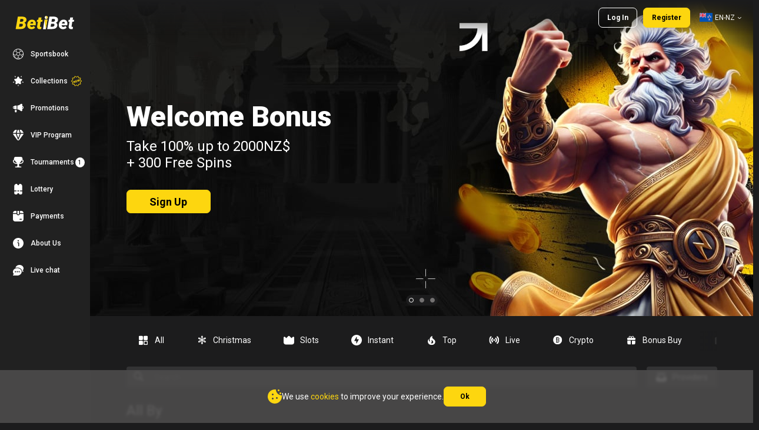

--- FILE ---
content_type: text/css
request_url: https://play.betibet.com/css/main.29ba316b.css
body_size: 52370
content:
.error-page__content{align-items:center;background:url(/images/bg.63fd21f4..png) no-repeat 50%;background-size:cover;color:#fff;display:flex;flex-direction:column;justify-content:center;min-height:350px;padding:70px 20px;text-align:center}.error-page__title{font-size:72px;font-weight:900;line-height:1}.error-page__sub-title{font-size:20px;font-weight:700;line-height:1.2;margin-top:15px}.error-page__body{font-size:14px;line-height:1.4;margin-top:15px;max-width:670px}.container{display:block;margin:0 auto;max-width:1100px;padding:0 18px;width:100%}@media(min-width:768px){.container{padding:0 52px}}@media(min-width:960px){.container{padding:0 60px}}@media(min-width:1248px){.container{padding:0 48px}}.container--full{max-width:100%}.container--no-padding{padding:0}@media(min-width:960px){.container--no-padding{padding:0}}@media(min-width:1632px){.container--no-padding{padding:0}}.container--slider{padding:0}.container--slider .container__inner{padding-left:18px}@media(min-width:768px){.container--slider .container__inner{padding-left:52px}}@media(min-width:960px){.container--slider .container__inner{padding-left:60px}}@media(min-width:1248px){.container--slider .container__inner{padding-left:48px}}.notification__container{background-color:#222226;border-radius:4px;display:flex;min-width:100%;padding:20px;position:relative;word-break:break-all}.notification__progress-bar{background-color:#000;border-radius:5px;bottom:0;height:3px;left:0;position:absolute;width:100%}.notification__progress-bar-filler{background-color:#fff;border-radius:5px;height:3px}.notification__text-wrapper{margin-left:17px;margin-right:20px;overflow-wrap:anywhere;word-break:normal}.notification__title{color:#fff;font-size:14px;font-weight:700;margin:0 0 3px}.notification__message{color:#999;font-size:13px;font-weight:400;line-height:20px;margin:0}.notification__icon{font-size:16px}.notification__close-button{color:#fff;font-size:12px;position:absolute;right:10px;top:10px}.notification__icon--success{color:#48a902}.notification__icon--warning{color:#ff9500}.notification__icon--danger{color:#eb5757}@keyframes notification-progress-bar-filler{0%{width:100%}to{width:0}}@font-face{font-display:block;font-family:font-icons;font-style:normal;font-weight:400;src:url(/fonts/font-icons.796894c9..ttf) format("truetype"),url(/fonts/font-icons.64697c5b..woff) format("woff"),url(/fonts/font-icons.c3e4cfcd..svg#font-icons) format("svg")}.font-icons{speak:never;-webkit-font-smoothing:antialiased;-moz-osx-font-smoothing:grayscale;font-family:font-icons!important;font-style:normal;font-variant:normal;font-weight:400;line-height:1;text-transform:none}.font-icons--new_lock:before{content:"\e957"}.font-icons--unlock:before{content:"\e958"}.font-icons--lock:before{content:"\e956"}.font-icons--winners-clock:before{content:"\e953"}.font-icons--winners-cup:before{content:"\e954"}.font-icons--menu-new:before{content:"\e950"}.font-icons--menu-live:before{content:"\e951"}.font-icons--arrow-up:before{content:"\e952"}.font-icons--many:before{content:"\e94a"}.font-icons--level:before{content:"\e94b"}.font-icons--trash:before{content:"\e946"}.font-icons--info:before{content:"\e947"}.font-icons--arrow-right:before{content:"\e948"}.font-icons--user:before{content:"\e949"}.font-icons--about_us:before{content:"\e900"}.font-icons--cards:before{content:"\e902"}.font-icons--home:before{content:"\e927"}.font-icons--jackpots:before{content:"\e934"}.font-icons--live:before{content:"\e935"}.font-icons--new:before{content:"\e936"}.font-icons--play:before{content:"\e937"}.font-icons--plus:before{content:"\e938"}.font-icons--promotions:before{content:"\e939"}.font-icons--providers:before{content:"\e93a"}.font-icons--roulette:before{content:"\e93b"}.font-icons--slots:before{content:"\e93e"}.font-icons--t-c:before{content:"\e93f"}.font-icons--up:before{content:"\e940"}.font-icons--vip:before{content:"\e941"}.font-icons--success:before{content:"\e918"}.font-icons--warning:before{content:"\e916"}.font-icons--globe:before{content:"\e914"}.font-icons--fire:before{content:"\e923"}.font-icons--folder:before{content:"\e924"}.font-icons--sticker:before{content:"\e925"}.font-icons--medal:before{content:"\e926"}.font-icons--about:before{content:"\e91e"}.font-icons--bar-open:before{content:"\e901"}.font-icons--chat:before{content:"\e903"}.font-icons--chat-full:before{content:"\e904"}.font-icons--close:before{content:"\e905"}.font-icons--deposit:before{content:"\e906"}.font-icons--favorite:before{content:"\e907"}.font-icons--favorite-add:before{content:"\e908"}.font-icons--fullscreen:before{content:"\e909"}.font-icons--games:before{content:"\e90a"}.font-icons--left:before{content:"\e90c"}.font-icons--notification:before{content:"\e90d"}.font-icons--profile:before{content:"\e90e"}.font-icons--search:before{content:"\e917"}.font-icons--select:before{content:"\e919"}.font-icons--star:before{content:"\e91a"}.font-icons--time:before{content:"\e91b"}.font-icons--top:before{content:"\e91c"}.font-icons--tourn:before{content:"\e91d"}.font-icons--show:before{content:"\e91f"}.font-icons--hide:before{content:"\e920"}.font-icons--fullscreen-close:before{content:"\e921"}.font-icons--register:before{content:"\e922"}.font-icons--respons:before{content:"\e90f"}.font-icons--right:before{content:"\e911"}.font-icons--screen:before{content:"\e912"}.font-icons--screen-2:before{content:"\e913"}.font-icons--screen-4:before{content:"\e915"}.font-icons--telegram:before{color:#08c;content:"\e93d"}.font-icons--instagram:before{color:#e4405f;content:"\e93c"}.font-icons--facebook:before{color:#4267b2;content:"\e932"}.font-icons--twitter:before{color:#1da1f2;content:"\e930"}.font-icons--mailru:before{color:#ff9e00;content:"\e928"}.font-icons--odnoklassniki:before{color:#ee8208;content:"\e92a"}.font-icons--vkontakte:before{color:#4a76a8;content:"\e92c"}.font-icons--yandex:before{color:red;content:"\e92e"}.font-icons--check:before{content:"\e92b"}.font-icons--gift:before{content:"\e92d"}.font-icons--lootbox:before{content:"\e92f"}.font-icons--fs:before{content:"\e933"}.font-icons--support:before{content:"\e90b"}.font-icons--faq:before{content:"\e910"}.font-icons--message:before{content:"\e929"}.font-icons--card:before{content:"\e931"}.font-icons--diamond:before{content:"\e942"}.font-icons--live-games:before{content:"\e943"}.font-icons--security:before{content:"\e944"}.font-icons--slot-games:before{content:"\e945"}.font-icons--promo:before{content:"\e94c"}.font-icons--pwa:before{color:#fdd60f;content:"\e94d"}.font-icons--panel-chat:before{color:#fff;content:"\e94e"}.font-icons--panel-search:before{content:"\e94f"}.font-icons--jackpot-icon:before{content:"\e955"}.text-btn{background:transparent none;border:none;box-shadow:none;display:inline-block;font-size:20px;line-height:1;margin:0;outline:none;padding:0;transition:color .3s ease;vertical-align:top}.text-btn:not(:disabled){cursor:pointer}.text-btn:disabled{opacity:.5}.text-btn:active,.text-btn:focus,.text-btn:hover{background:transparent none;color:#999;outline:none}.text-btn:hover{color:#fff}.text-btn--secondary{color:#999}.text-btn--secondary:hover{color:#fff}.text-btn--primary{color:#999}.text-btn--primary:hover{color:#fff}.text-btn--danger{color:#999}.text-btn--danger:hover{color:#fff}.Block--content{font-size:14px;line-height:1.5}.Block--content>:last-child{margin-bottom:0;padding-bottom:0}.Block--content h1,.Block--content h2,.Block--content h3,.Block--content h4,.Block--content h5,.Block--content h6{font-weight:700;line-height:1.3;margin-bottom:16px;margin-top:0}.Block--content h1{font-size:20px}@media(min-width:768px){.Block--content h1{font-size:24px;margin-bottom:24px}}.Block--content h2{font-size:18px}@media(min-width:768px){.Block--content h2{font-size:20px}}.Block--content h3{font-size:16px}.Block--content h4,.Block--content h5,.Block--content h6{font-size:14px}.Block--content blockquote,.Block--content ol,.Block--content p,.Block--content table,.Block--content ul{margin-bottom:0}.Block--content blockquote:not(:last-child),.Block--content ol:not(:last-child),.Block--content p:not(:last-child),.Block--content table:not(:last-child),.Block--content ul:not(:last-child){margin-bottom:20px}.Block--content p{line-height:1.5;margin-top:0}.Block--content mark{background:#fdd60f;font-weight:500;padding:1px 5px}.Block--content section{margin-bottom:32px}.Block--content section>:first-of-type{margin-top:0}.Block--content section.block{margin-bottom:24px}.Block--content a:not(.link-btn){color:#fdd60f;font-size:inherit;font-style:normal;margin:0;padding:0 3px;text-decoration:underline;transition:color .3s ease}.Block--content a:not(.link-btn):hover{color:#ff9dc6}.Block--content ol,.Block--content ul{list-style:none;margin-top:0;padding:0}.Block--content ol li,.Block--content ul li{padding-left:24px;position:relative}.Block--content ol li+li,.Block--content ul li+li{margin-top:8px}.Block--content ul li:before{background-color:#fdd60f;border-radius:50%;content:"";height:4px;left:0;position:absolute;top:.5em;width:4px}.Block--content ol{counter-reset:list-counter}.Block--content ol li{counter-increment:list-counter}.Block--content ol li:before{color:#fdd60f;content:counter(list-counter) ".";left:0;position:absolute;top:0}.Block--content img{display:inline-block;margin:0;max-width:100%}.Block--content pre{white-space:normal}.Block--content blockquote{border:1px solid #fdd60f;border-radius:16px;display:block;margin-left:0;margin-right:0;margin-top:0;padding:16px}.Block--content hr{border:none;height:1px;margin:35px 0}.Block--content .center{text-align:center}.Block--content .right{text-align:right}.Block--content .content__opacity-text{opacity:.7}.Block--content .small-margin{margin-bottom:4px}.Block--content .pink{color:#fdd60f}.Block--content .highlight{color:#fff;font-weight:700}.collapse-error{color:#999;text-align:center}.collapse-error__toggle{cursor:pointer;font-weight:700}.collapse-error__toggle:focus,.collapse-error__toggle:hover{color:#fff}.collapse-error__content{margin-top:16px}.collapse{height:0;opacity:0;overflow:hidden;transition-property:height,opacity;transition-timing-function:cubic-bezier(.4,0,.2,1)}.collapse--entering{opacity:1}.collapse--entered{opacity:1;overflow:unset}.collapse--exiting{height:0;opacity:0}.collapse__content-wrapper{display:flex}.collapse__content{padding:20px 0 0;width:100%}.form .collapse__content{padding:0}.loading{align-items:center;background-color:rgba(34,39,45,.5);bottom:0;display:flex;justify-content:center;left:0;position:fixed;right:0;top:0;z-index:1080}.loading--initial{background-color:#22272d}.loading__image{display:none;max-width:calc(100vw - 20px);width:400px}.loading--initial .loading__image{display:inline-block}.loading__pumpkin{height:5px;left:20px;position:absolute;width:48px}.loading__spinner{animation:spinner-border .75s linear infinite;border:5px solid #fff;border-radius:50%;border-right-color:transparent;display:inline-block;height:40px;vertical-align:text-bottom;width:40px}.loading--initial .loading__spinner{display:none}@keyframes spinner-border{to{transform:rotate(1turn)}}.image{transition:opacity .3s ease}.image--hidden{display:none!important}.image--transparent{opacity:0!important}.image--preloader{align-items:center;background:rgba(0,0,0,.35);display:flex;height:100%;justify-content:center;left:0;position:absolute;top:0;width:100%}.image--preloader .loading__image{height:100%;width:100%;z-index:10}.layout{display:flex;flex-direction:column;min-height:100vh}.layout__main{flex:1}.layout__main--pwa-indent{padding-top:60px}@media(min-width:1248px){.layout__main{padding-left:153px}.layout--right-padding .layout__main{padding-left:0;padding-right:153px}}.header,.header .header__wrap{margin:0;position:fixed;width:100%;z-index:100}.header .header__wrap{align-items:center;background:linear-gradient(180deg,#1c1c1d,rgba(28,28,29,0));display:flex;flex-direction:row;flex-wrap:nowrap;height:60px;justify-content:flex-start;padding:0 20px}@media(min-width:1248px){.header .header__wrap{padding:0 20px 0 173px}}.header .header__logo{align-items:center;display:inline-flex;flex-direction:row;flex-wrap:nowrap;justify-content:center;margin:0;max-height:calc(100% - 10px);padding:0;width:auto}.header .header__locales{align-self:stretch;margin-left:24px;width:auto}@media(min-width:1248px){.header .header__locales{margin-left:16px}}.header__auth{align-items:center;align-self:stretch;display:inline-flex;flex-direction:row;flex-wrap:nowrap;justify-content:flex-end;margin:0 0 0 auto;width:auto}.header__auth .header__button{white-space:nowrap}.header__notification-center{margin:0 18px 0 0}.header__user-balance{align-self:stretch;margin-right:16px}.header .header__button{display:inline-flex;margin-left:10px}.header .header__button.deposit-button{margin:0}.header .header__bar,.header .header__user-menu{margin:0 20px 0 0}@media print{.header{display:none}}.body--ar .header__wrap{flex-direction:row-reverse;justify-content:flex-end}@media(min-width:1248px){.body--ar .header__wrap{padding:0 173px 0 20px}}.body--ar .header__auth{flex-direction:row-reverse;margin:0;order:2}.body--ar .header__locales{margin-left:0;margin-right:24px;order:3}@media(min-width:1248px){.body--ar .header__locales{margin-left:0;margin-right:16px}}.body--ar .header__user-menu{margin:0 0 0 20px}.body--ar .header__notification-center{margin:0 0 0 18px}.body--ar .header__logo{margin:0 0 0 auto}.body--ar .header__bar{margin:0 0 0 20px}.body--ar .header__user-balance{margin-left:16px;margin-right:0}.pwa{align-items:center;background-color:#1c1c1d;background:linear-gradient(101.21deg,#010305 .58%,#202026 25.87%,#46464d 41.23%,#333334 74.86%);display:flex;height:60px;justify-content:center;padding:0 25px 0 10px;position:relative;width:100%}@media(min-width:768px){.pwa{padding:0 15px}}.pwa .pwa__button{align-items:center;background:none;border:none;color:#fff;display:inline-flex;font-size:15px;font-weight:600;gap:10px;justify-content:space-between;overflow:hidden;padding:0;white-space:nowrap}.pwa .pwa__button:active,.pwa .pwa__button:focus,.pwa .pwa__button:hover{color:#fff;text-decoration:underline}@media(min-width:768px){.pwa .pwa__button{gap:30px}}.pwa__image{height:48px;margin-left:10px;width:48px}@media(min-width:768px){.pwa__image{margin-left:30px}}.pwa .pwa__close{border-radius:50%;color:#fff;font-size:16px;height:16px;position:absolute;right:14px;top:50%;transform:translateY(-50%);transition:color .3s ease,background-color .3s ease;width:16px}.pwa .pwa__close:hover{color:#fdd60f}@media(min-width:768px){.pwa .pwa__close{right:50px}}@media(min-width:1632px){.pwa .pwa__close{right:30px}}.body--ar .pwa__button,.body--ar .pwa__button .pwa__button-icon{order:2}.body--ar .pwa__image{margin-left:0;margin-right:10px;order:1}@media(min-width:768px){.body--ar .pwa__image{margin-left:0;margin-right:30px}}.body--ar .pwa__close{left:14px;right:unset}@media(min-width:768px){.body--ar .pwa__close{left:50px;right:unset}}@media(min-width:1632px){.body--ar .pwa__close{left:50px;right:unset}}.bar-controller{align-self:stretch;padding:0}.bar-controller,.bar-controller__button{align-items:center;display:inline-flex;flex-direction:row;flex-wrap:nowrap;justify-content:center;margin:0;width:auto}.bar-controller__button{background:transparent none;border:none;border-radius:0;box-shadow:none;color:#fff;font-size:20px;height:auto;min-width:20px;outline:none;text-shadow:none;transition:color .3s ease}.bar-controller__button:active,.bar-controller__button:focus,.bar-controller__button:hover{background:transparent none;border:none;border-radius:0;box-shadow:none;color:#fff;cursor:pointer;outline:none;text-shadow:none}.bar-controller__button:hover{color:#fdd60f}.bar-controller__button-inner{display:inline-block;vertical-align:top}.bar-controller .bar-controller__close-button{color:#fff;font-size:18px;min-width:20px}.link{text-decoration:none}.logo{display:inline-block;vertical-align:top}.logo,.logo:active,.logo:focus,.logo:hover{outline:none;text-decoration:none}.logo__img{border:none;display:inline-block;height:auto;max-height:100%;max-width:100%;-o-object-fit:contain;object-fit:contain;-o-object-position:center;object-position:center;vertical-align:top;width:70px}@media(min-width:768px){.logo__img{width:112px}}.bar-modal .logo__img{width:70px}.notification-center{align-items:center;align-self:stretch;display:inline-flex;flex-direction:row;flex-wrap:nowrap;justify-content:center;padding:0;width:auto}@media(min-width:768px){.notification-center{position:relative}}.notification-center__button{align-items:center;background:transparent none;border:none;box-shadow:none;cursor:pointer;display:inline-flex;flex-direction:row;flex-wrap:nowrap;justify-content:center;margin:0;outline:none;padding:0;position:relative;text-shadow:none;width:auto}.notification-center__icon{color:#fff;display:inline-block;font-size:20px;line-height:1;transition:color .3s ease;vertical-align:top}.notification-center__button:hover .notification-center__icon{color:#fdd60f}.notification-center__count{align-items:center;background-color:#fff;border:2px solid #011207;border-radius:50%;display:flex;font-size:0;height:9px;justify-content:center;line-height:0;position:absolute;right:-1px;text-align:center;top:-1px;width:9px}.notification-center--empty .notification-center__count{display:none}.notification-center--new .notification-center__count{background-color:#fdd60f}.notification-center__bg{-webkit-backdrop-filter:blur(24px);backdrop-filter:blur(24px);background:rgba(0,0,0,.5);bottom:0;display:block;left:0;pointer-events:none;position:fixed;right:0;top:60px}.notification-center__container{background-color:#202021;border-radius:8px;display:none;padding:20px 38px;position:absolute;right:50%;top:100%;transform:translate(50%);width:calc(100vw - 32px)}.notification-center--open .notification-center__container{display:block}@media(min-width:768px){.notification-center__container{padding:14px;width:292px}}.notification-center__item,.notification-center__list{display:block;margin:0;padding:0;width:100%}.notification-center__item{position:relative}.notification-center__item+.notification-center__item{margin-top:4px}.notification-center-card--empty{color:#fff;font-size:18px;font-weight:700;line-height:1.2;opacity:1;padding:16px 10px;text-align:center;text-transform:uppercase}.notification-center-card--empty .notification-center-card__icon{display:inline-block;font-size:26px;padding-bottom:10px}.notification-center-card--level{background:transparent;border:none}.notification-center-card{color:hsla(0,0%,92%,.6);display:block;font-size:12px;font-weight:400;letter-spacing:normal;line-height:1.2;margin:0;padding:0;position:relative;text-align:left;text-transform:capitalize;width:100%}.notification-center-card:before{background:#fdd60f;border-radius:50%;box-shadow:0 0 0 2px rgba(253,214,15,.2);content:"";display:block;height:8px;position:absolute;right:30px;top:12px;width:8px}.notification-center-card--new:before{background:#fff;box-shadow:0 0 0 2px hsla(0,0%,100%,.2)}.notification-center-card__container{align-items:center;background:transparent none;border:none;border-radius:8px;box-shadow:none;color:inherit;cursor:pointer;display:flex;flex-direction:row;flex-wrap:nowrap;font-size:inherit;justify-content:flex-start;line-height:inherit;margin:0;min-height:60px;outline:none;padding:0;text-align:inherit;text-shadow:none;transition:background-color .3s ease;width:100%}@media(min-width:768px){.notification-center-card__container{min-height:68px}}.notification-center-card--payment .notification-center-card__container{cursor:default}.notification-center-card__container:hover{background-color:hsla(0,0%,100%,.1)}.notification-center-card__block-icon{align-items:center;color:#fdd60f;display:inline-flex;flex-direction:row;flex-wrap:nowrap;font-size:24px;justify-content:center;min-width:50px;padding:0 10px 0 0;transition:color .3s ease}@media(min-width:768px){.notification-center-card__block-icon{color:#737171}.notification-center-card__container:hover .notification-center-card__block-icon{color:#fff}}.notification-center-card__block-link{align-items:center;display:none;flex-direction:row;flex-wrap:nowrap;justify-content:center;width:40px}.notification-center-card__link{color:#999;display:inline-block;font-size:14px;line-height:1;transition:color .3s ease;vertical-align:top}.notification-center-card__container:hover .notification-center-card__link{color:#fff}.notification-center-card__content{align-items:flex-start;display:inline-flex;flex:1;flex-direction:column;flex-wrap:nowrap;justify-content:center;margin:0;overflow:hidden;padding:0 40px 0 0;width:100%}.notification-center-card__title{display:block;margin:0;overflow:hidden;padding:0;text-overflow:ellipsis;white-space:nowrap;width:100%}.notification-center-card__description{align-items:center;color:#fff;display:flex;flex-wrap:wrap;font-size:16px;justify-content:flex-start;margin:0;min-height:24px;padding:0;width:100%}.body--ar .notification-center-card:before{left:30px;right:0}.body--ar .notification-center-card__container{flex-direction:row-reverse}.body--ar .notification-center-card__content{padding:0 0 0 40px;text-align:right}.body--ar .notification-center-card__description{justify-content:flex-end}.body--ar .notification-center-card__block-icon{padding:0 0 0 10px}.notification-center-card__warning-icon{color:#fbeb62}.select-user-menu__dropdown::-webkit-scrollbar{height:2px;width:2px}.select-user-menu__dropdown::-webkit-scrollbar-track{background:hsla(0,0%,100%,.1);border-radius:2px}.select-user-menu__dropdown::-webkit-scrollbar-thumb{background:#fdd60f;border-radius:2px;margin:0}.select-user-menu__dropdown::-webkit-scrollbar-thumb:hover,.select-user-menu__dropdown:hover::-webkit-scrollbar-thumb{background:#fdd60f}.select-user-menu{align-items:center;align-self:stretch;display:inline-flex;flex-direction:column;flex-wrap:nowrap;justify-content:center}@media(min-width:768px){.select-user-menu{position:relative}}.select-user-menu__button{align-items:center;color:#fff;cursor:pointer;display:inline-flex;flex-direction:row;flex-wrap:nowrap;font-size:15px;justify-content:center;margin:0;padding:0;position:relative;transition:color .3s ease;width:100%}.select-user-menu__button--open{color:#fff}.select-user-menu__bg{-webkit-backdrop-filter:blur(24px);backdrop-filter:blur(24px);background:rgba(0,0,0,.5);bottom:0;display:block;left:0;pointer-events:none;position:fixed;right:0;top:60px}.select-user-menu__dropdown{background-color:#1c1c1d;border-radius:8px;max-height:calc(100vh - 100px);max-width:calc(100vw - 32px);min-width:0;overflow-y:auto;position:absolute;right:50%;top:100%;transform:translate(50%);width:calc(100vw - 32px);z-index:100}@media(min-width:768px){.select-user-menu__dropdown{max-width:204px}}.select-user-menu__menu-wrapper{padding:20px 18px 18px}@media(min-width:768px){.select-user-menu__menu-wrapper{padding:20px}}.select-user-menu__user-balance{margin:0 0 27px}.select-user-menu__user-info{margin-bottom:20px}.user-info-player{flex-direction:column;gap:20px;margin:0;padding:0;position:relative}.user-info-player,.user-info-player__top{align-items:center;display:flex;width:100%}.user-info-player__top{gap:10px;justify-content:space-between;overflow:hidden}.user-info-player .vip-tag{flex-shrink:0;width:30px}.user-info-player .vip-tag svg{width:100%}.user-info-player__content{align-items:flex-end;display:flex;flex-direction:column;overflow:hidden;width:100%}.user-info-player__email{color:#fff;font-size:11px;font-weight:700;line-height:140%;opacity:.7;overflow:hidden;text-align:right;text-overflow:ellipsis;text-transform:none;white-space:nowrap;width:100%}.user-info-player__level{color:#fff;font-size:13px;font-weight:700;line-height:140%}.user-info-player__bottom{align-items:flex-start;display:flex;flex-direction:column;gap:4px;width:100%}.user-info-player__line{background-color:#010101;border-radius:10px;display:flex;height:3px;margin:0;max-width:100%;overflow:hidden;position:relative;width:100%}.user-info-player__progress{background-color:#fdd60f;border-radius:10px;display:block;height:100%;left:0;position:absolute;top:0}.user-info-player__info{color:#fff;font-size:12px;font-weight:400;line-height:140%}.user-info-player__info span{font-weight:700}.body--ar .user-info-player .vip-tag{order:2}.body--ar .user-info-player__content{order:1}.body--ar .user-info-player__bottom{align-items:flex-end}.body--ar .user-info-player__progress{left:unset;right:0}.vip-tag{font-family:Montserrat,sans-serif;font-style:italic;position:relative}.vip-tag__badge{fill:url(#silver)}.vip-tag .vip-level-info{color:#31323f;font-size:20px;font-weight:900;left:calc(50% - 2px);letter-spacing:-3px;line-height:24px;position:absolute;text-align:center;text-shadow:0 0 10px #8595ac,0 3px 30px rgba(48,83,135,.6);top:calc(50% - 5px);transform:translate(-50%,-50%)}.vip-tag .vip-level-info__cashback{display:none}.vip-level-info{font-family:Montserrat,sans-serif}.vip-level-info__tag{font-size:20px;font-weight:900;letter-spacing:-3px;line-height:24px;text-align:center}.balance-select__dropdown::-webkit-scrollbar{height:2px;width:2px}.balance-select__dropdown::-webkit-scrollbar-track{background:hsla(0,0%,100%,.1);border-radius:2px}.balance-select__dropdown::-webkit-scrollbar-thumb{background:#fdd60f;border-radius:2px;margin:0}.balance-select__dropdown::-webkit-scrollbar-thumb:hover,.balance-select__dropdown:hover::-webkit-scrollbar-thumb{background:#fdd60f}.balance-select{align-self:stretch;color:#fff;flex-direction:column}.balance-select,.balance-select__button{align-items:center;display:inline-flex;flex-wrap:nowrap;justify-content:center;position:relative}.balance-select__button{cursor:pointer;flex-direction:row;margin:0;min-height:34px;padding:0 10px;width:100%}.balance-select__button--disable{cursor:default}.balance-select__balance{display:block;font-size:12px;font-weight:700;margin:0;padding:0;white-space:nowrap;width:100%}.balance-select__bottom-line{height:0}.balance-select__bottom-line,.balance-select__dropdown{min-width:100%;position:absolute;right:0;top:100%;width:auto}.balance-select__dropdown{background-color:#1c1c1d;border-radius:8px;max-height:calc(100vh - 100px);overflow-y:auto;z-index:100}.balance-select__arrow-icon-wrapper{color:inherit;cursor:pointer;display:inline-block;font-size:3px;line-height:1;margin:0 0 0 10px;padding:0;transform:rotate(0deg);transform-origin:center;transition:transform .3s;vertical-align:top}.balance-select__arrow-icon-wrapper--open{transform:rotate(180deg)}.balance-select__list{padding:20px}.balance-select .balance-select__option{border-radius:4px;color:#fff;font-size:16px;font-weight:400;justify-content:flex-start;min-height:32px;padding:4px;text-transform:none;white-space:nowrap}.balance-select .balance-select__option:hover{background-color:hsla(0,0%,100%,.1)}.balance-select .balance-select__option+.balance-select__option{margin-top:10px}.select-user-menu .balance-select{width:100%}.select-user-menu .balance-select .balance-select__button{justify-content:flex-start;padding:0}.select-user-menu .balance-select .balance-select__balance{font-size:16px;font-weight:700;width:auto}.select-user-menu .balance-select .balance-select__bottom-line{height:auto;position:static}.select-user-menu .balance-select .balance-select__dropdown{border-radius:0;position:static}.select-user-menu .balance-select .balance-select__list{padding:16px 0 0}.body--ar .select-user-menu .balance-select .balance-select__button{justify-content:flex-end}.user-menu-option{align-items:center;border-radius:4px;color:#999;cursor:pointer;display:inline-flex;flex-direction:row;flex-wrap:nowrap;font-size:14px;font-weight:700;justify-content:center;letter-spacing:.12px;margin:0;min-height:30px;outline:none;padding:5px 10px;text-align:center;text-decoration:none;text-transform:uppercase;transition:color .3s ease,background-color .3s ease;width:100%}.user-menu-option--highlighted,.user-menu-option--highlighted:active,.user-menu-option--highlighted:focus,.user-menu-option--highlighted:hover,.user-menu-option--selected,.user-menu-option--selected:active,.user-menu-option--selected:focus,.user-menu-option--selected:hover,.user-menu-option:hover{color:#fff}.user-menu,.user-menu__item,.user-menu__list{display:block;margin:0;padding:0;width:100%}.user-menu__item+.user-menu__item{margin-top:10px}.user-menu__item+.user-menu__item--logout{margin-top:25px}@media(min-width:768px){.user-menu__item+.user-menu__item--logout{margin-top:20px}}.user-menu .user-menu__link{align-items:center;cursor:pointer;display:inline-flex;flex-direction:row;flex-wrap:nowrap;font-size:16px;font-weight:400;justify-content:flex-start;margin:0;min-height:24px;padding:0;text-transform:capitalize;transition:color .3s ease,background-color .3s ease;width:100%}.user-menu .user-menu__link,.user-menu .user-menu__link:active,.user-menu .user-menu__link:focus{color:#fff;outline:none;text-decoration:none}.user-menu .user-menu__link:hover{color:#fff}@media(min-width:768px){.user-menu .user-menu__link:hover{background-color:hsla(0,0%,100%,.1)}.user-menu .user-menu__link{border-radius:4px;min-height:32px;padding:4px}}.user-menu .user-menu__logout{color:#757575;font-size:12px;font-weight:400;line-height:24px;padding:0;text-align:left;text-transform:capitalize;width:auto}.user-menu .user-menu__logout:hover{color:#fff}.body--ar .user-menu__list{text-align:right}.body--ar .user-menu__link{justify-content:flex-end}.menu-button{align-items:center;background:transparent none;border:none;border-radius:4px;cursor:pointer;display:inline-flex;flex-direction:row;flex-wrap:nowrap;font-size:12px;font-weight:700;justify-content:flex-start;letter-spacing:.12px;margin:0;min-height:30px;padding:5px 24px;text-shadow:none;text-transform:uppercase;transition:color .3s ease,background-color .3s ease;width:100%}.menu-button,.menu-button:active,.menu-button:focus{color:#999;outline:none;text-decoration:none}.menu-button:hover{color:#fff}@media(min-width:768px){.menu-button{justify-content:center;text-align:center}}.btn,.link-btn{align-items:center;background:#fdd60f;border:1px solid #fdd60f;border-radius:7px;color:#000;cursor:pointer;display:inline-flex;flex-wrap:wrap;font-size:12px;font-style:normal;font-weight:700;justify-content:center;letter-spacing:normal;line-height:normal;margin:0;min-height:34px;min-width:64px;outline:none;padding:5px 14px;position:relative;text-decoration:none;text-shadow:none;text-transform:capitalize;transition:border-color .3s ease,box-shadow .3s ease;vertical-align:middle}.btn:not(:disabled),.link-btn:not(:disabled){cursor:pointer}.btn:disabled,.link-btn:disabled{opacity:.5}.btn:active,.btn:focus,.btn:hover,.link-btn:active,.link-btn:focus,.link-btn:hover{color:#000;outline:none;text-decoration:none}.btn:hover,.link-btn:hover{background:#fdd60f;border-color:#fff;box-shadow:0 4px 10px rgba(253,214,15,.35)}.btn--secondary,.link-btn--secondary{background:transparent none;border-color:#fff;box-shadow:none;color:#fff;transition:background-color .3s ease,color .3s ease}.btn--secondary:hover,.link-btn--secondary:hover{background:#fff;box-shadow:none;color:#100c08}.btn--more,.link-btn--more{background:transparent none;border-color:#fff;box-shadow:none;color:#fff;transition:background-color .3s ease,color .3s ease}.btn--more:active,.btn--more:focus,.btn--more:hover,.link-btn--more:active,.link-btn--more:focus,.link-btn--more:hover{color:#fff}.btn--more:hover,.link-btn--more:hover{background:#fff;box-shadow:none;color:#100c08}.link-btn{text-decoration:none}.link-btn--disabled.link-btn{cursor:auto;opacity:.5}.select-language-icons-with-code__list::-webkit-scrollbar{height:2px;width:2px}.select-language-icons-with-code__list::-webkit-scrollbar-track{background:hsla(0,0%,100%,.1);border-radius:2px}.select-language-icons-with-code__list::-webkit-scrollbar-thumb{background:#fdd60f;border-radius:2px;margin:0}.select-language-icons-with-code__list::-webkit-scrollbar-thumb:hover,.select-language-icons-with-code__list:hover::-webkit-scrollbar-thumb{background:#fdd60f}.select-language-icons-with-code,.select-language-icons-with-code__button{align-items:center;align-self:stretch;display:inline-flex;flex-direction:row;justify-content:center;margin:0;padding:0;position:relative;width:auto}.select-language-icons-with-code__button{cursor:pointer;flex-shrink:0;flex-wrap:nowrap}.select-language-icons-with-code--only .select-language-icons-with-code__button{cursor:default}.select-language-icons-with-code__button-inner,.select-language-icons-with-code__button-inner .select-language-icons-with-code__link{align-items:center;display:inline-flex;flex-direction:row;flex-wrap:nowrap;justify-content:center}.select-language-icons-with-code__caret{align-items:center;color:#fff;display:none;flex-direction:row;font-size:3px;justify-content:center;margin:0 0 0 5px;transform:rotate(0deg);transform-origin:center;transition:transform .3s;width:auto}.select-language-icons-with-code__caret--open{color:#fff;transform:rotate(180deg)}@media(min-width:768px){.select-language-icons-with-code__caret{display:inline-flex}}.select-language-icons-with-code__bg{-webkit-backdrop-filter:blur(24px);backdrop-filter:blur(24px);background:rgba(0,0,0,.5);bottom:0;display:block;left:0;pointer-events:none;position:fixed;right:0;top:60px}.select-language-icons-with-code__container{background-color:#202021;border-radius:8px;display:none;margin:0;max-width:calc(100vw - 32px);min-width:100%;padding:20px;position:absolute;right:-4px;top:100%;vertical-align:top;width:-moz-max-content;width:max-content;z-index:1}@media(min-width:768px){.select-language-icons-with-code__container{right:-20px;width:auto}}.select-language-icons-with-code--open .select-language-icons-with-code__container{display:inline-flex}.select-language-icons-with-code--only .select-language-icons-with-code__container{display:none}.select-language-icons-with-code__list{align-items:flex-start;display:inline-flex;flex-direction:column;flex-wrap:nowrap;justify-content:flex-start;margin:0;min-width:100%;overflow:hidden;overflow-y:auto;padding:0;vertical-align:top;width:auto}.select-language-icons-with-code__item{display:block;list-style:none;margin:0;padding:0;width:100%}.select-language-icons-with-code__item:not(:first-child){margin-top:3px}@media(min-width:768px){.select-language-icons-with-code__item{min-width:60px}}.select-language-icons-with-code .option-link{align-items:center;background:transparent none;border-radius:4px;cursor:pointer;display:inline-flex;flex-direction:row;flex-wrap:nowrap;justify-content:flex-start;line-height:1.2;margin:0!important;max-width:100%;outline:none;padding:3px 5px;text-decoration:none;transition:background-color .3s ease;width:auto}@media(min-width:768px){.select-language-icons-with-code .option-link{width:100%}}.select-language-icons-with-code .option-link:active,.select-language-icons-with-code .option-link:focus,.select-language-icons-with-code .option-link:hover{outline:none;text-decoration:none}.select-language-icons-with-code .option-link:hover{background-color:hsla(0,0%,100%,.1)}.select-language-icons-with-code__button .select-language-icons-with-code .option-link{padding:0}.select-language-icons-with-code__button .select-language-icons-with-code .option-link:hover{background-color:transparent}.select-language-icons-with-code .option-link__content{align-items:center}.select-language-icons-with-code__icon{display:inline-block;vertical-align:top;width:22px}.select-language-icons-with-code .image{display:inline-block;vertical-align:top;width:100%}.select-language-icons-with-code__code{color:#fff;display:inline-block;font-size:12px;font-weight:400;margin:0 0 0 4px;text-transform:uppercase;vertical-align:top;white-space:nowrap}.select-language-icons-with-code__link:hover .select-language-icons-with-code__code{color:#fff}.select-language-icons-with-code__button .select-language-icons-with-code__code{display:none}@media(min-width:768px){.select-language-icons-with-code__button .select-language-icons-with-code__code{display:inline-block}}.bar-modal .select-language-icons-with-code{align-items:flex-start;flex-direction:column}.bar-modal .select-language-icons-with-code .select-language-icons-with-code__caret,.bar-modal .select-language-icons-with-code .select-language-icons-with-code__code{display:inline-flex}.bar-modal .select-language-icons-with-code .select-language-icons-with-code__container{background-color:transparent;left:0;padding:15px 0;position:relative;right:auto;top:0}.bar-modal .select-language-icons-with-code .select-language-icons-with-code__list{max-height:200px}@media(min-width:960px){.bar-modal .select-language-icons-with-code .select-language-icons-with-code__list{max-height:144px}}.bar-modal .select-language-icons-with-code .select-language-icons-with-code__link{border-radius:4px}.body--ar .select-language-icons-with-code__button,.body--ar .select-language-icons-with-code__link{flex-direction:row-reverse}.body--ar .select-language-icons-with-code__caret{margin:0 5px 0 0}.body--ar .select-language-icons-with-code__container{left:-4px;right:unset}@media(min-width:768px){.body--ar .select-language-icons-with-code__container{left:-20px;right:unset}}.body--ar .select-language-icons-with-code .option-link{justify-content:flex-end;width:100%}.body--ar .select-language-icons-with-code .option-link__content{flex-direction:row-reverse}.body--ar .select-language-icons-with-code__code{margin:0 4px 0 0}.option--highlighted,.option--selected,.option-link--highlighted,.option-link--selected{background:#fdd60f none;color:#100c08}.option-link{align-items:center;border-radius:4px;color:#fff;cursor:pointer;display:flex;font-weight:400;overflow:hidden;padding:12px 16px;white-space:normal}.option-link:first-of-type{margin-top:10px}.option-link:last-of-type{margin-bottom:10px}.option-link:only-child{margin:10px 0}.option-link__content{display:flex}.header-left-desktop .header-left-desktop__menu::-webkit-scrollbar{height:2px;width:2px}.header-left-desktop .header-left-desktop__menu::-webkit-scrollbar-track{background:hsla(0,0%,100%,.1);border-radius:2px}.header-left-desktop .header-left-desktop__menu::-webkit-scrollbar-thumb{background:#fdd60f;border-radius:2px;margin:0}.header-left-desktop .header-left-desktop__menu::-webkit-scrollbar-thumb:hover,.header-left-desktop .header-left-desktop__menu:hover::-webkit-scrollbar-thumb{background:#fdd60f}.header-left-desktop{align-items:stretch;background-color:#212121;bottom:0;display:flex;flex-direction:column;height:100%;justify-content:flex-start;left:0;margin:0;padding:0;position:fixed;top:0;width:153px;z-index:100}.header-left-desktop__block-logo{align-items:center;display:flex;justify-content:center;min-height:78px;padding:0 10px}.header-left-desktop .header-left-desktop__logo{align-items:center;display:inline-flex;flex-direction:row;flex-wrap:nowrap;height:35px;justify-content:center;margin:0;padding:0;width:auto}.header-left-desktop .header-left-desktop__menu{display:flex;flex-direction:column;margin:0;max-height:calc(100vh - 78px);overflow-y:auto;padding:0 9px 0 17px;width:100%}@media print{.header-left-desktop{display:none}}.body--ar .header-left-desktop{left:auto;right:0}.body--ar .header-left-desktop__inner-menu{left:auto;right:180px}.body--ar .header-left-desktop__menu{padding:0 17px 0 9px}.left-header-menu{display:block;list-style:none;margin:0;padding:0;width:100%}.left-header-menu__item{display:block}.left-header-menu__item:not(:first-child){margin-top:18px}.left-header-menu__link{align-items:center;border-radius:4px;display:flex;flex-direction:row;flex-wrap:nowrap;font-size:12px;font-weight:500;justify-content:flex-start;line-height:normal;margin:0;min-height:28px;padding:5px;text-transform:none;transition:background-color .3s ease,color .3s ease;width:100%}.left-header-menu__link,.left-header-menu__link:active,.left-header-menu__link:focus{color:#fff;outline:none;text-decoration:none}.left-header-menu__link--show{background:#fdd60f!important;color:#100c08!important;filter:none}.left-header-menu__link--show .left-header-menu__img{filter:none!important}.left-header-menu__link:hover{background:#fdd60f;color:#100c08}.left-header-menu__link:hover .left-header-menu__img{filter:invert(1)}.left-header-menu__link--current,.left-header-menu__link--current:active,.left-header-menu__link--current:focus,.left-header-menu__link--current:hover{background:#fdd60f;color:#100c08}.left-header-menu__link--current .left-header-menu__img,.left-header-menu__link--current:active .left-header-menu__img,.left-header-menu__link--current:focus .left-header-menu__img,.left-header-menu__link--current:hover .left-header-menu__img{filter:invert(1)}.left-header-menu__img{display:inline-block;height:18px;line-height:18px;margin:0 12px 0 0;-o-object-fit:contain;object-fit:contain;text-align:center;transition:filter .3s ease;width:18px}.left-header-menu__name{display:inline-block;vertical-align:top}.left-header-menu .tournaments-quantity{background-color:#fff;border-radius:50%;color:#1c1c1d;font-size:10px;height:17px;line-height:17px;margin-left:2px;padding:0 5px;width:17px}.left-header-menu__sticker{height:18px;margin-left:auto;margin-right:0;width:18px}.body--ar .left-header-menu__link{justify-content:flex-end}.body--ar .left-header-menu__img{margin:0 0 0 12px;order:2}.body--ar .left-header-menu__name{order:1}.body--ar .left-header-menu .tournaments-quantity{margin-right:4px}.pwa-link,.pwa-link .text-btn{align-items:center;display:flex;width:100%}.pwa-link .text-btn{border-radius:4px;flex-direction:row;flex-wrap:nowrap;font-size:12px;font-weight:500;justify-content:flex-start;line-height:normal;margin:0;min-height:28px;overflow:hidden;padding:5px;text-align:start;text-overflow:ellipsis;text-transform:none;transition:background-color .3s ease,color .3s ease;white-space:nowrap;white-space:wrap}.pwa-link .text-btn,.pwa-link .text-btn:active,.pwa-link .text-btn:focus{color:#fff;outline:none;text-decoration:none}.pwa-link .text-btn:hover{background:#fdd60f;color:#100c08}.pwa-link .text-btn:hover .font-icons:before{color:#100c08}.pwa-link .text-btn span{display:inline-block}.pwa-link .font-icons{font-size:18px;height:auto;margin-right:12px;width:18px}.body--ar .pwa-link .text-btn{justify-content:flex-end}.body--ar .pwa-link .text-btn .font-icons--pwa{margin-left:12px;margin-right:0;order:2}.footer{display:flex;flex-wrap:wrap;margin:0;padding:0 0 70px;width:100%}@media(min-width:768px){.footer{padding:0 0 40px}}@media(min-width:1248px){.footer{padding-left:153px}}.footer__logos{border-top:1px solid hsla(0,0%,100%,.2)}.footer__logos+.footer__logos{border-bottom:1px solid hsla(0,0%,100%,.2)}.footer__section-license{display:block;margin:60px 0 0;padding:0;width:100%}@media(min-width:768px){.footer__section-license{margin-top:30px}}@media print{.footer{display:none}}.footer__section-menu{align-items:flex-start;display:flex;flex-wrap:wrap;margin:0;padding:20px 0 0;width:100%}@media(min-width:1248px){.body--ar .footer{padding-left:0;padding-right:153px}}.footer-logos{display:block;margin:0;padding:7px 0;width:100%}.footer-logos__list{align-items:flex-start;display:flex;flex-direction:row;flex-wrap:wrap;justify-content:center;margin:0;padding:0;width:100%}.footer-logos__item,.footer-logos__list--responsibilities{display:inline-flex;width:auto}.footer-logos__item{align-items:center;flex-direction:row;flex-wrap:wrap;justify-content:center;margin:15px 10px;opacity:.5;padding:0;text-decoration:none;transition:opacity .3s ease}@media(min-width:768px){.footer-logos__item{margin:12px 10px}}@media(min-width:1248px){.footer-logos__item{margin:15px 10px}}.footer-logos__item:hover{opacity:1}.footer-logos__list--responsibilities .footer-logos__item{margin:5px}.footer-logos__image{display:inline-block;height:25px;max-width:90px;-o-object-fit:contain;object-fit:contain;-o-object-position:center;object-position:center;vertical-align:top;width:auto}.footer-logos__list--responsibilities .footer-logos__image{height:27px}.footer-slider.slick-slider{-webkit-touch-callout:none;-webkit-tap-highlight-color:rgba(0,0,0,0);box-sizing:border-box;display:block;position:relative;touch-action:pan-y;-webkit-user-select:none;-moz-user-select:none;user-select:none}.footer-slider.slick-slider .slick-list{display:block;margin:0 25px;overflow:hidden;padding:0;position:relative}@media(min-width:768px){.footer-slider.slick-slider .slick-list{margin:0 22px}}@media(min-width:960px){.footer-slider.slick-slider .slick-list{margin:0 44px}}@media(min-width:1248px){.footer-slider.slick-slider .slick-list{margin:0 auto;max-width:calc(100% - 80px)}}.footer-slider.slick-slider .slick-list:focus{outline:none}.footer-slider.slick-slider .slick-list.dragging{cursor:pointer;cursor:hand}.footer-slider.slick-slider .slick-list,.footer-slider.slick-slider .slick-track{transform:translateZ(0)}.footer-slider.slick-slider .slick-track{display:block;left:0;margin-left:auto;margin-right:auto;position:relative;top:0}.footer-slider.slick-slider .slick-track:after,.footer-slider.slick-slider .slick-track:before{content:"";display:table}.footer-slider.slick-slider .slick-track:after{clear:both}.slick-loading .footer-slider.slick-slider .slick-track{visibility:hidden}.footer-slider.slick-slider .slick-slide{display:none;float:left;height:100%;margin-left:12px;min-height:1px}.footer-slider.slick-slider .slick-slide:first-child{margin-left:0}[dir=rtl] .footer-slider.slick-slider .slick-slide{float:right}.footer-slider.slick-slider .slick-slide img:not(.image--hidden){display:block}.footer-slider.slick-slider .slick-slide.slick-loading img{display:none}.footer-slider.slick-slider .slick-slide.dragging img{pointer-events:none}.footer-slider.slick-slider.slick-initialized .slick-slide{display:block}.footer-slider.slick-slider.slick-loading .slick-slide{visibility:hidden}.footer-slider.slick-slider.slick-vertical .slick-slide{border:1px solid transparent;display:block;height:auto}.footer-slider.slick-slider .slick-arrow.slick-hidden{display:none}.footer-slider.slick-slider .slick-next,.footer-slider.slick-slider .slick-prev{background:hsla(0,0%,100%,.035);border:none;border-radius:4px;color:hsla(0,0%,100%,.35);cursor:pointer;display:block;font-size:10px;height:18px;line-height:0px;outline:none;padding:0;position:absolute;top:50%;transform:translateY(-50%);width:18px}.footer-slider.slick-slider .slick-next:focus,.footer-slider.slick-slider .slick-next:hover,.footer-slider.slick-slider .slick-prev:focus,.footer-slider.slick-slider .slick-prev:hover{background:transparent;color:#fff;outline:none}.footer-slider.slick-slider .slick-prev{left:-2px}@media(min-width:1248px){.footer-slider.slick-slider .slick-prev{left:0}}.footer-slider.slick-slider .slick-next{right:-2px}@media(min-width:1248px){.footer-slider.slick-slider .slick-next{right:0}}.footer-menu{margin:0;width:100%}.footer-menu__list{align-items:center;display:flex;flex-direction:row;flex-wrap:wrap;justify-content:center;list-style:none;margin:0 auto;max-width:100%;padding:0}.footer-menu__item{padding:12px 8px}@media(min-width:768px){.footer-menu__item{padding:11px 19px}}.footer-menu__link{display:inline-block;font-size:12px;font-weight:400;line-height:1.4;margin:0;overflow:hidden;padding:0;text-overflow:ellipsis;text-transform:capitalize;transition:color .3s ease;vertical-align:top;white-space:nowrap;width:100%}.footer-menu__link,.footer-menu__link:active,.footer-menu__link:focus{color:#fff;outline:none;text-decoration:none}.footer-menu__link--current,.footer-menu__link--current:active,.footer-menu__link--current:focus,.footer-menu__link--current:hover,.footer-menu__link:hover{color:#999}.panel{background-color:#333334;bottom:0;display:block;left:0;margin:0;padding:0;position:fixed;right:0;width:100%;z-index:100}@media(min-width:768px){.panel{display:none}}.panel__list{align-items:flex-end;flex-direction:row;height:60px;justify-content:center;padding:8px 0;position:relative}.panel__chat,.panel__list{display:flex;flex-wrap:nowrap;margin:0;width:100%}.panel__chat{align-items:center;background:#1c1c1d;border:1px solid hsla(0,0%,100%,.2);border-radius:10px;color:#fff;font-size:12px;font-weight:600;height:100%;min-width:128px;padding:6px 18px;text-transform:capitalize}.panel__chat-icon{color:#fff;font-size:24px;margin-right:12px}.search-filter-for-panel{display:block;margin:0;padding:0;position:relative;width:100%}.search-filter-for-panel .search-filter-for-panel__button{align-items:center;background:transparent none;background-color:#fdd60f;border:none;border-radius:50%;box-shadow:none;color:#000;cursor:pointer;display:flex;flex-direction:row;flex-wrap:nowrap;font-size:14px;font-weight:400;height:44px;justify-content:flex-start;line-height:1.2;margin:0 auto;outline:none;padding:0 12px;text-align:left;text-shadow:none;text-transform:capitalize;transition:color .3s ease;vertical-align:middle;width:44px}.search-filter-for-panel .search-filter-for-panel__button:hover{background-color:hsla(0,0%,100%,.1);color:#fff}.search-filter-for-panel .search-filter-for-panel__button .search-filter-for-panel__icon{font-size:28px;margin:0 0 -4px -3px;position:relative}.link-text-btn{-webkit-appearance:none;-moz-appearance:none;appearance:none;background:transparent none;border:none;box-shadow:none;color:#999;display:inline-block;font-size:20px;line-height:1;margin:0;outline:none;padding:0;text-decoration:none;transition:color .3s ease;vertical-align:top}.link-text-btn:not(:disabled){cursor:pointer}.link-text-btn:active,.link-text-btn:focus,.link-text-btn:hover{background:transparent none;color:#999;outline:none;text-decoration:none}.link-text-btn:hover{color:#fff;cursor:pointer}.link-text-btn:disabled{opacity:.5}.menu-providers__list::-webkit-scrollbar{height:2px;width:2px}.menu-providers__list::-webkit-scrollbar-track{background:hsla(0,0%,100%,.1);border-radius:2px}.menu-providers__list::-webkit-scrollbar-thumb{background:#fdd60f;border-radius:2px;margin:0}.menu-providers__list::-webkit-scrollbar-thumb:hover,.menu-providers__list:hover::-webkit-scrollbar-thumb{background:#fdd60f}.menu-providers{display:flex;line-height:1.2;padding:0;text-align:left}.menu-providers,.menu-providers__button{align-items:center;align-self:stretch;color:#fff;flex-direction:row;font-size:14px;font-weight:400;justify-content:center;margin:0;width:100%}.menu-providers__button{background:hsla(0,0%,100%,.1) none;border-radius:4px;cursor:pointer;display:inline-flex;flex-wrap:nowrap;min-height:35px;min-width:120px;padding:5px 15px;text-transform:capitalize;transition:background-color .3s ease,color .3s ease}.menu-providers__button:hover{background-color:#fdd60f;color:#100c08}.provider-for-panel .menu-providers__button{background:#1c1c1d;border:1px solid hsla(0,0%,100%,.2);border-radius:10px;font-size:12px;font-weight:600;justify-content:flex-start;min-width:128px;padding:5px 20px;position:relative}.provider-for-panel .menu-providers__button:hover{color:#fff}.menu-providers__button-icon{display:inline-flex;font-size:18px;margin:0 10px 0 0}.provider-for-panel .menu-providers__button-icon{display:none}.menu-providers__button-caret{display:none;font-size:4px;position:absolute;right:8px;transform:rotate(180deg);transition:transform .3s ease}.menu-providers--open .menu-providers__button-caret{transform:rotate(0deg)}.provider-for-panel .menu-providers__button-caret{display:block}.menu-providers__content{background-color:#202021;border-radius:8px;display:none;left:0;margin:10px 0 0;position:absolute;top:100%;width:100%;z-index:11}@media(min-width:768px){.menu-providers__content{padding-right:4px}}.menu-providers--open .menu-providers__content{display:block}.provider-for-panel .menu-providers__content{bottom:calc(100% + 4px);top:auto}.menu-providers__list{align-items:flex-start;display:flex;flex-direction:row;flex-wrap:wrap;gap:12px 8px;justify-content:flex-start;margin:0;max-height:50vh;overflow:hidden;overflow-y:auto;padding:24px;text-align:center;width:100%}@media(min-width:1248px){.menu-providers__list{max-height:600px}}.menu-providers__item{align-items:center;display:inline-flex;flex-direction:row;flex-wrap:nowrap;justify-content:flex-start;line-height:1;margin:0;vertical-align:top;width:100%}@media(min-width:768px){.menu-providers__item{width:calc(50% - 4px)}}@media(min-width:960px){.menu-providers__item{width:calc(33.33333% - 5.33333px)}}@media(min-width:1248px){.menu-providers__item{width:calc(25% - 6px)}}.menu-providers__icon-wrap{align-items:center;display:flex;flex-wrap:nowrap;justify-content:center;margin-right:12px;max-height:24px;max-width:24px;min-height:24px;min-width:24px}.menu-providers__icon{max-height:100%;max-width:100%;-o-object-fit:contain;object-fit:contain}.menu-providers__name{text-wrap:nowrap;overflow:hidden;text-overflow:ellipsis}.menu-providers__link{align-items:center;background:#1c1c1d;border:1px solid transparent;border-radius:8px;color:#fff;display:inline-flex;flex-direction:row;flex-wrap:nowrap;font-size:14px;font-weight:400;justify-content:flex-start;line-height:1.2;margin:0;max-width:100%;min-height:24px;padding:12px;text-align:left;text-decoration:none;transition:opacity .3s ease;width:auto;width:100%}.menu-providers__link i{background:hsla(0,0%,100%,.1);border-radius:6px;color:hsla(0,0%,100%,.5);margin-left:8px;padding:4px 6px}.menu-providers__link:active,.menu-providers__link:focus,.menu-providers__link:hover{border:1px solid #fff;color:#fff;cursor:pointer;outline:none;text-decoration:none}.menu-providers__item--current .menu-providers__link,.menu-providers__link:hover{border:1px solid #fff}.body--ar .menu-providers__button{flex-direction:row-reverse}.body--ar .menu-providers__button-icon{margin:0 0 0 10px}.body--ar .menu-providers__list{flex-direction:row-reverse}.body--ar .menu-providers__item{justify-content:flex-end}.body--ar .menu-providers__link{flex-direction:row-reverse}.body--ar .menu-providers__icon-wrap{margin-left:12px;margin-right:0}.filter-item{display:block;line-height:1;margin:0;padding:8px 0;width:100%}.filter-item:first-child{padding-top:0}.filter-item__name{display:inline-block;flex:1;overflow:hidden;vertical-align:top;width:100%}.filter-item__link{align-items:center;color:#999;display:inline-flex;flex-direction:row;flex-wrap:nowrap;font-size:12px;font-weight:600;justify-content:flex-start;letter-spacing:.12px;line-height:1.2;margin:0;max-width:100%;min-height:16px;padding:0 5px 0 0;text-align:left;text-decoration:none;text-transform:uppercase;transition:color .3s ease;width:auto}.filter-item__link:active,.filter-item__link:focus,.filter-item__link:hover{color:#999;cursor:pointer;outline:none;text-decoration:none}.filter-item--checked .filter-item__link,.filter-item__link:hover{color:#fff}.modal::-webkit-scrollbar{height:2px;width:2px}.modal::-webkit-scrollbar-track{background:hsla(0,0%,100%,.1);border-radius:2px}.modal::-webkit-scrollbar-thumb{background:#fdd60f;border-radius:2px;margin:0}.modal::-webkit-scrollbar-thumb:hover,.modal:hover::-webkit-scrollbar-thumb{background:#fdd60f}.search-modal .modal__content-wrapper{margin-top:0;width:100%}.search-modal .modal__content{background:transparent;display:block;margin:64px auto 20px;max-width:720px;padding:0;width:calc(100% - 20px)}.search-modal.modal .modal__close-button{align-items:center;background:transparent none;border:none;box-shadow:none;color:#fff;cursor:pointer;display:flex;flex-direction:row;font-size:14px;height:auto;height:18px;justify-content:center;line-height:1.2;margin:0;outline:none;overflow:hidden;padding:4px;position:absolute;right:10px;text-shadow:none;top:10px;transition:color .3s ease;width:auto;width:18px;z-index:10}.search-modal.modal .modal__close-button:active,.search-modal.modal .modal__close-button:focus,.search-modal.modal .modal__close-button:hover{background:none transparent;border:none;box-shadow:none;color:#999;outline:none}.search-modal.modal .modal__close-button:hover{color:#999}.body--ar .search-modal.modal .modal__close-button{left:22px;right:unset}.success-after-registration .modal__content-wrapper{max-width:480px;width:calc(100% - 10px)}.success-after-registration .modal__content{background:#27482b;border-radius:8px;margin-left:0;margin-right:0}.pwa-mode .bar-modal{margin-top:60px}.ihpone-moda .modal__content-wrapper{max-width:720px;width:calc(100% - 20px)}.success-registration-modal .modal__content-wrapper{max-width:340px}@media(min-width:768px){.success-registration-modal .modal__content-wrapper{max-width:430px}}.success-registration-modal.modal .modal__close-button{height:13px;right:10px;top:10px;width:13px}@media(min-width:768px){.success-registration-modal.modal .modal__close-button{right:15px;top:15px}}.success-registration-modal .modal__content{padding:0}.success-deposit-modal .modal__content-wrapper{max-width:340px}@media(min-width:768px){.success-deposit-modal .modal__content-wrapper{max-width:430px}}.success-deposit-modal.modal .modal__close-button{color:#999;height:13px;right:10px;top:10px;width:13px}@media(min-width:768px){.success-deposit-modal.modal .modal__close-button{right:15px;top:15px}}.success-deposit-modal.modal .modal__close-button:hover{color:#000}.success-deposit-modal .modal__content{background:#fff;padding:0}.modal{align-items:flex-start;display:flex;justify-content:center;overflow:auto;z-index:1050}.modal,.modal__backdrop{bottom:0;left:0;position:fixed;right:0;top:0}.modal__backdrop{-webkit-backdrop-filter:blur(24px);backdrop-filter:blur(24px);background:rgba(0,0,0,.5);opacity:0;transition-property:opacity;z-index:-1}.modal__content-wrapper{margin:auto;max-width:820px;width:calc(100% - 20px)}.modal__content{background-color:#000501;border-radius:8px;margin:40px 10px;opacity:0;position:relative;transform:translateY(-20px);transition-property:opacity,transform}.modal .modal__close-button{color:hsla(0,0%,100%,.5);font-size:13px;padding:0;position:absolute;right:15px;top:15px;transition:color .3s ease;z-index:10}.modal .modal__close-button:hover{color:#fff}.modal--entered .modal__backdrop,.modal--entered .modal__content{opacity:1;transition-timing-function:ease-in}.modal--entered .modal__content{transform:translateY(0)}.modal--exiting .modal__backdrop,.modal--exiting .modal__content{opacity:0;transition-timing-function:ease-out}.modal--exiting .modal__content{transform:translateY(20px)}.modal--jackpot-promo .modal__content-wrapper{width:auto}.modal--jackpot-promo .modal__content{background:unset}.modal--jackpot-promo .modal__close-button{right:22px;top:22px}.body--ar .modal.sign-in-modal .modal__content .modal__close-button,.body--ar .modal.sign-up-modal .modal__content .modal__close-button{left:15px;right:unset}.btn{align-items:center;background:#fdd60f;border:1px solid #fdd60f;border-radius:7px;color:#000;display:inline-flex;flex-wrap:wrap;font-size:12px;font-style:normal;font-weight:700;justify-content:center;letter-spacing:normal;line-height:normal;margin:0;min-height:34px;min-width:64px;outline:none;padding:5px 14px;position:relative;text-decoration:none;text-shadow:none;text-transform:capitalize;transition:border-color .3s ease,box-shadow .3s ease;vertical-align:middle}.btn,.btn:not(:disabled){cursor:pointer}.btn:disabled{opacity:.5}.btn:active,.btn:focus,.btn:hover{color:#000;outline:none;text-decoration:none}.btn:hover{background:#fdd60f;border-color:#fff;box-shadow:0 4px 10px rgba(253,214,15,.35)}.btn--secondary{background:transparent none;border-color:#fff;box-shadow:none;color:#fff;transition:background-color .3s ease,color .3s ease}.btn--secondary:hover{background:#fff;box-shadow:none;color:#100c08}.btn--more{background:transparent none;border-color:#fff;box-shadow:none;color:#fff;transition:background-color .3s ease,color .3s ease}.btn--more:active,.btn--more:focus,.btn--more:hover{color:#fff}.btn--more:hover{background:#fff;box-shadow:none;color:#100c08}.select-games-search-for-modal__dropdown::-webkit-scrollbar,.select-games-search-for-modal__providers-list::-webkit-scrollbar,.select__dropdown::-webkit-scrollbar{height:2px;width:2px}.select-games-search-for-modal__dropdown::-webkit-scrollbar-track,.select-games-search-for-modal__providers-list::-webkit-scrollbar-track,.select__dropdown::-webkit-scrollbar-track{background:hsla(0,0%,100%,.1);border-radius:2px}.select-games-search-for-modal__dropdown::-webkit-scrollbar-thumb,.select-games-search-for-modal__providers-list::-webkit-scrollbar-thumb,.select__dropdown::-webkit-scrollbar-thumb{background:#fdd60f;border-radius:2px;margin:0}.select-games-search-for-modal__dropdown::-webkit-scrollbar-thumb:hover,.select-games-search-for-modal__dropdown:hover::-webkit-scrollbar-thumb,.select-games-search-for-modal__providers-list::-webkit-scrollbar-thumb:hover,.select-games-search-for-modal__providers-list:hover::-webkit-scrollbar-thumb,.select__dropdown::-webkit-scrollbar-thumb:hover,.select__dropdown:hover::-webkit-scrollbar-thumb{background:#fdd60f}.select,.select-games-search-for-modal{color:#fff;display:block;font-size:14px;font-weight:400;line-height:1.2;margin:0;padding:0;position:relative;text-align:left;width:100%}.select-games-search-for-modal__arrow-icon-wrapper,.select__arrow-icon-wrapper{cursor:pointer;display:inline-flex;transform:rotate(0deg);transform-origin:center;transition:transform .3s}.select-games-search-for-modal__arrow-icon-wrapper--open,.select__arrow-icon-wrapper--open{transform:rotate(180deg)}.select-games-search-for-modal{background:#000}.select-games-search-for-modal__dropdown{display:block;list-style:none;margin:1px 0 0;max-height:436px;overflow:hidden;overflow-y:auto;padding:0;width:100%}.select-games-search-for-modal__dropdown-container{background:#000;border-radius:7px}.select-games-search-for-modal__dropdown--hide{display:none}.select-games-search-for-modal__search-icon{align-items:center;color:#fff;display:inline-flex;flex-direction:row;font-size:17px;height:100%;justify-content:center;left:0;pointer-events:none;position:absolute;top:0;width:50px}.select-games-search-for-modal__switcher-wrap{border-radius:8px;display:flex;margin-bottom:8px;min-height:54px;padding:14px 18px}.select-games-search-for-modal__switcher{border:1px solid #fff;border-radius:8px;padding:4px}.select-games-search-for-modal .select-games-search-for-modal__switcher-btn{background:none;border:none;box-shadow:none;color:hsla(0,0%,100%,.8);min-width:120px}.select-games-search-for-modal .select-games-search-for-modal__switcher-btn:hover{background:none;border:none;box-shadow:none;color:#fff}.select-games-search-for-modal .select-games-search-for-modal__switcher-btn--current,.select-games-search-for-modal .select-games-search-for-modal__switcher-btn--current:hover{background:#fdd60f;color:#000}@media(min-width:768px){.select-games-search-for-modal .select-games-search-for-modal__switcher-btn{min-width:240px}}.select-games-search-for-modal__input-wrap{padding:0 10px 24px}@media(min-width:768px){.select-games-search-for-modal__input-wrap{padding-bottom:32px}}.select-games-search-for-modal__played-title{font-size:14px;font-weight:600;line-height:1;margin-bottom:16px;margin-left:16px;margin-top:20px}@media(min-width:768px){.select-games-search-for-modal__played-title{font-size:20px;margin-left:58px}}.select-games-search-for-modal__dropdown-block{padding-bottom:16px}@media(min-width:768px){.select-games-search-for-modal__dropdown-block{padding-bottom:26px}}.select-games-search-for-modal__dropdown-block--padding{padding-right:4px}.select-games-search-for-modal__dropdown-block--padding .select-games-search-for-modal__providers-list{padding-right:8px}.select-games-search-for-modal__dropdown-block--no-result{padding:20px}.select-games-search-for-modal__providers-list{display:flex;flex-direction:row;flex-wrap:wrap;gap:4px 8px;max-height:360px;overflow-y:auto;padding:12px}@media(min-width:768px){.select-games-search-for-modal__providers-list{max-height:380px}}.select-games-search-for-modal__providers-list--hide{display:none}.select-games-search-for-modal__providers-item{width:calc(50% - 4px)}@media(min-width:768px){.select-games-search-for-modal__providers-item{width:calc(50% - 4px)}}@media(min-width:960px){.select-games-search-for-modal__providers-item{width:calc(33.33333% - 5.33333px)}}.select-games-search-for-modal__providers-item span{color:#fff;font-size:11px;font-weight:600;line-height:normal;margin-left:10px;margin-right:auto;padding-right:5px}@media(min-width:768px){.select-games-search-for-modal__providers-item span{font-size:12px;margin-left:14px}}.select-games-search-for-modal__providers-item i{background:hsla(0,0%,100%,.1);border-radius:4px;color:hsla(0,0%,100%,.5);font-size:10px;font-style:normal;font-weight:400;letter-spacing:.12px;line-height:normal;margin-left:8px;padding:4px 6px}.select-games-search-for-modal__option-provider{color:#8276a4;font-size:11px;font-weight:400}@media(min-width:768px){.select-games-search-for-modal__option-provider{font-size:14px}}.select-games-search-for-modal__option-name{margin-bottom:2px}.select-games-search-for-modal__option-image{border-radius:8px;margin:0 8px 0 0;width:34px}@media(min-width:768px){.select-games-search-for-modal__option-image{margin:0 16px 0 0;width:70px}}.select-games-search-for-modal__providers-icon{height:20px;width:20px}.select-games-search-for-modal__providers-link{align-items:center;background:#1c1c1d;border:1px solid transparent;border-radius:8px;display:flex;flex-direction:row;padding:12px}.select-games-search-for-modal__providers-link span{overflow:hidden;text-overflow:ellipsis;white-space:nowrap;width:100%}.select-games-search-for-modal__providers-link:hover{border:1px solid #fff}.select-games-search-for-modal .select-games-search-for-modal__option{background:transparent none;display:block;margin:0;padding:0;width:100%}.select-games-search-for-modal__option-link{align-items:center;border-radius:0;color:hsla(0,0%,100%,.5);cursor:pointer;display:flex;flex-direction:row;flex-wrap:nowrap;font-size:16px;font-weight:700;justify-content:flex-start;line-height:1.2;margin:0;padding:16px;text-align:left;text-decoration:none;text-transform:uppercase;transition:background-color .3s ease,color .3s ease;width:100%}@media(min-width:768px){.select-games-search-for-modal__option-link{padding:16px 57px}}.select-games-search-for-modal__option-link:hover{background-color:rgba(51,51,52,.8);color:#fff}.select-games-search-for-modal__option-image{border-radius:4px;display:inline-block;height:auto;margin:0 32px 0 0;vertical-align:top;width:64px}.select-games-search-for-modal .select-games-search-for-modal__input{background-color:#363637;padding:0}.select-games-search-for-modal .select-games-search-for-modal__input .input__focus-container{background-color:#363637!important;border-radius:7px}.select-games-search-for-modal .select-games-search-for-modal__input .input__focus-container:hover{background-color:#363637}.select-games-search-for-modal .select-games-search-for-modal__input .input__left-container{margin-right:0}.select-games-search-for-modal .select-games-search-for-modal__input .input__native{border:none;border-radius:7px;box-shadow:none;color:#fff;display:block;font-size:14px;font-weight:400;height:40px;line-height:1.2;margin:0;outline:none;overflow:hidden;padding:0 50px;text-align:left;text-overflow:ellipsis;text-transform:none;vertical-align:middle;width:100%}.select-games-search-for-modal .select-games-search-for-modal__input .input__native:active,.select-games-search-for-modal .select-games-search-for-modal__input .input__native:focus,.select-games-search-for-modal .select-games-search-for-modal__input .input__native:hover{color:#fff}.select-games-search-for-modal .select-games-search-for-modal__input .input__native::-moz-placeholder{color:#fff!important;line-height:40px}.select-games-search-for-modal .select-games-search-for-modal__input .input__native::-webkit-input-placeholder{color:#fff!important;line-height:normal}.select-games-search-for-modal .select-games-search-for-modal__input .input__native:-webkit-autofill,.select-games-search-for-modal .select-games-search-for-modal__input .input__native:-webkit-autofill:active,.select-games-search-for-modal .select-games-search-for-modal__input .input__native:-webkit-autofill:active:focus,.select-games-search-for-modal .select-games-search-for-modal__input .input__native:-webkit-autofill:active:hover,.select-games-search-for-modal .select-games-search-for-modal__input .input__native:-webkit-autofill:focus,.select-games-search-for-modal .select-games-search-for-modal__input .input__native:-webkit-autofill:hover{-webkit-text-fill-color:#fff!important;box-shadow:inset 0 0 0 140px #363637!important;color:#fff!important}.select-games-search-for-modal .select-games-search-for-modal__input .input__native+.input__focus-container,.select-games-search-for-modal .select-games-search-for-modal__input .input__native:focus+.input__focus-container{border:none}.select-games-search-for-modal__footer{padding:32px;text-align:center}.select-games-search-for-modal__footer .btn{color:#fff}.select-games-search-for-modal__footer .btn:hover{color:#100c08}.body--ar .select-games-search-for-modal__option-link{flex-direction:row-reverse}.body--ar .select-games-search-for-modal__option-image{margin:0 0 0 32px}.body--ar .select-games-search-for-modal .input__native{text-align:right}.body--ar .select-games-search-for-modal__search-icon{left:unset;right:0}.input{align-items:center;border-radius:6px;color:#fff;cursor:text;display:flex;padding:0 15px;position:relative;transition:background-color .3s ease;width:100%;z-index:10}.input__left-container{display:flex;margin-right:15px}.input__right-container{display:flex;margin-left:15px}.input .input__native,.input--default .input__native{color:#fff}.input .input__native+.input__focus-container,.input--default .input__native+.input__focus-container{background:#363637;border-color:#363637}.input .input__native:hover:not([disabled]),.input--default .input__native:hover:not([disabled]){color:#fff}.input .input__native:hover:not([disabled])+.input__focus-container,.input--default .input__native:hover:not([disabled])+.input__focus-container{background:#363637 none;border-color:#fff}.input .input__native:focus:not([disabled]),.input--default .input__native:focus:not([disabled]){color:#fff}.input .input__native:focus:not([disabled])+.input__focus-container,.input--default .input__native:focus:not([disabled])+.input__focus-container{background:#363637 none;border-color:#fff}.input--empty .input__native{color:hsla(0,0%,100%,.5)}.input--empty .input__native+.input__focus-container{background:#363637 none;border-color:#363637}.input--empty .input__native:hover{color:hsla(0,0%,100%,.5)}.input--empty .input__native:hover+.input__focus-container{background:#363637 none;border-color:#fff}.input--empty .input__native:focus{color:#fff}.input--empty .input__native:focus+.input__focus-container{background:#363637 none;border-color:#fff}.input--error .input__native+.input__focus-container{border-color:rgba(235,87,87,.3)}.input--error .input__native:focus+.input__focus-container,.input--error .input__native:hover+.input__focus-container{border-color:rgba(235,87,87,.4)}.input--warning .input__native+.input__focus-container{border-color:#ff9500}.input--warning .input__native:focus+.input__focus-container,.input--warning .input__native:hover+.input__focus-container{border-color:#995900}.input--success .input__native+.input__focus-container{border-color:#48a902}.input--success .input__native:focus+.input__focus-container,.input--success .input__native:hover+.input__focus-container{border-color:#1d4401}.input__native{background-color:transparent;border:none;caret-color:#fff;display:block;font-size:14px;font-weight:400;height:38px;letter-spacing:normal;line-height:1;margin:1px 0;outline:none;overflow:hidden;padding:0;text-align:left;text-overflow:ellipsis;text-transform:none;transition:color .3s ease;vertical-align:middle;white-space:nowrap;width:100%}.input__native[name=mobile_phone-code]{flex-shrink:0}.input__native:active,.input__native:focus,.input__native:hover{background-color:transparent;box-shadow:none;outline:none}.input__native::-moz-placeholder{color:hsla(0,0%,100%,.5)!important;line-height:36px!important;opacity:1;-moz-transition:color .3s ease,background-color .3s ease,border-color .3s ease!important;transition:color .3s ease,background-color .3s ease,border-color .3s ease!important}.input__native::-webkit-input-placeholder{color:hsla(0,0%,100%,.5)!important;line-height:normal;opacity:1;-webkit-transition:color .3s ease,background-color .3s ease,border-color .3s ease!important;transition:color .3s ease,background-color .3s ease,border-color .3s ease!important}.input__native:hover::-moz-placeholder{color:hsla(0,0%,100%,.5)!important;opacity:1}.input__native:hover::-webkit-input-placeholder{color:hsla(0,0%,100%,.5)!important;opacity:1}.input__native:focus::-moz-placeholder{color:hsla(0,0%,100%,.5)!important;opacity:1}.input__native:focus::-webkit-input-placeholder{color:hsla(0,0%,100%,.5)!important;opacity:1}.input__native:-webkit-autofill{-webkit-text-fill-color:#fff!important;background:#363637!important;background-clip:content-box!important;border:none!important;border-radius:0!important;box-shadow:inset 0 0 0 100px #363637!important;color:#fff!important;-webkit-transition:color .3s ease,background-color .3s ease,border-color .3s ease!important;transition:color .3s ease,background-color .3s ease,border-color .3s ease!important}.input__native:-webkit-autofill:active,.input__native:-webkit-autofill:active:focus,.input__native:-webkit-autofill:active:hover,.input__native:-webkit-autofill:focus,.input__native:-webkit-autofill:focus:hover,.input__native:-webkit-autofill:hover{-webkit-text-fill-color:#fff!important;box-shadow:inset 0 0 0 100px #363637 none!important;color:#fff!important}.input__native:-webkit-autofill:active:not(:hover){-webkit-text-fill-color:#fff!important}.input__focus-container{background:#363637;border:1px solid #363637;border-radius:6px;bottom:0;left:0;pointer-events:none;position:absolute;right:0;top:0;transition:border-color .3s ease;z-index:-1}.input--disabled{background:#363637 none!important;border-color:#363637!important;color:hsla(0,0%,100%,.3)!important}.input--disabled,.input--disabled *{cursor:not-allowed}.bonus-code-form-default .input--disabled .input__right-container{cursor:default}.bonus-code-form-default .input--disabled .input__right-container button,.bonus-code-form-default .input--disabled .input__right-container button .font-icons--trash{cursor:pointer}.input__error .input__focus-container{border-color:#eb5757!important}.input__error:after{background-image:url(/images/error.11be2865..svg);content:"";display:block;height:12px;position:absolute;right:15px;top:calc(50% - 6px);width:12px}.fast-deposit-modal .input__error:after,.password-input .input__error:after{display:none}.input__error-icon{color:#eb5757;font-size:12px;position:absolute;right:12px;top:calc(50% - 6px)}.password-input .input__error-icon{display:none}.body--ar .input:after{left:15px;right:unset}.body--ar .input .input__native{text-align:right}.body--ar .input__left-container{margin-left:15px;margin-right:unset}.body--ar .input__left-container .text-btn{margin-left:8px;margin-right:unset}.body--ar .input__right-container{margin-left:unset;margin-right:15px}.body--ar .input__right-container .text-btn{margin-left:unset;margin-right:8px}.option{align-items:center;color:#fff;display:flex;flex-direction:row;flex-wrap:wrap;justify-content:flex-start;margin:0;outline:none;padding:0 15px;text-decoration:none;text-shadow:none;transition:color .3s ease,background-color .3s ease;width:100%}.option:first-of-type{margin-top:0}.option:last-of-type{margin-bottom:0}.option:only-child{margin:0}.option--highlighted,.option--selected{background:#fdd60f none;color:#100c08}.body--ar .option{flex-direction:row-reverse}.modal-drawer{overflow:auto;z-index:1050}.modal-drawer,.modal-drawer__backdrop{bottom:0;left:0;position:fixed;right:0;top:0}.modal-drawer__backdrop{opacity:0;transition-property:opacity;z-index:-1}.modal-drawer__content-wrapper{left:0;position:absolute;top:0;width:auto}.modal-drawer__content{position:relative;transform:translateX(-153px);transition-property:opacity,transform;width:260px}@media(min-width:768px){.modal-drawer__content{transform:translateX(-100%);width:100%}}.modal-drawer .modal-drawer__close-button{font-size:14px;padding:8px;position:absolute;right:0;top:0}.modal-drawer--entered .modal-drawer__backdrop{opacity:1;transition-timing-function:ease-in}.modal-drawer--entered .modal-drawer__content{transform:translateX(0);transition-timing-function:ease-in}.modal-drawer--exiting .modal-drawer__backdrop{opacity:0;transition-timing-function:ease-out}.modal-drawer--exiting .modal-drawer__content{transform:translateX(-153px);transition-timing-function:ease-out}@media(min-width:768px){.modal-drawer--exiting .modal-drawer__content{transform:translateX(-100%)}}.body--ar .modal-drawer__content-wrapper{left:unset;right:0}.body--ar .modal-drawer__content{transform:translateX(153px)}@media(min-width:768px){.body--ar .modal-drawer__content{transform:translateX(100%)}}.body--ar .modal-drawer--entered .modal-drawer__content{transform:translateX(0);transition-timing-function:ease-in}.body--ar .modal-drawer--exiting .modal-drawer__content{transform:translateX(153px)}@media(min-width:768px){.body--ar .modal-drawer--exiting .modal-drawer__content{transform:translateX(100%)}}.bar-modal__inner::-webkit-scrollbar{height:2px;width:2px}.bar-modal__inner::-webkit-scrollbar-track{background:hsla(0,0%,100%,.1);border-radius:2px}.bar-modal__inner::-webkit-scrollbar-thumb{background:#fdd60f;border-radius:2px;margin:0}.bar-modal__inner::-webkit-scrollbar-thumb:hover,.bar-modal__inner:hover::-webkit-scrollbar-thumb{background:#fdd60f}.bar-modal{align-items:center;align-self:stretch;display:inline-flex;flex-direction:row;flex-wrap:nowrap;justify-content:center;margin:0;padding:0;width:auto}.bar-modal__container{background-color:#202021;height:100%;margin:0;overflow:hidden;padding:0;position:absolute;top:0;width:100%}.bar-modal__head{align-items:center;display:flex;flex-wrap:nowrap;justify-content:center;margin:0 0 22px;min-height:60px;padding:0 0 0 20px;width:100%}.bar-modal__close{color:#fff;font-size:18px;margin:0 5px 0 0;transition:color .3s ease}.bar-modal__close:hover{color:#fdd60f}.bar-modal__block-logo{flex:1;overflow:hidden;text-align:center;width:100%}.bar-modal__inner{display:block;left:0;max-height:calc(100% - 60px);overflow:hidden;overflow-y:auto;padding:0 9px 0 17px;position:absolute;top:60px;width:100%}@media(min-width:1248px){.bar-modal.modal-drawer{display:none}}.bar-modal.modal-drawer .modal-drawer__content,.bar-modal.modal-drawer .modal-drawer__content-wrapper{height:100%;margin:0;width:153px}.success-after-registration{color:#fff}.success-after-registration__banner{padding:30px 20px 20px;position:relative}.success-after-registration__banner-image{width:100%}.success-after-registration__banner-content{align-items:center;bottom:0;display:flex;flex-direction:column;justify-content:center;left:0;position:absolute;right:0;top:0}.success-after-registration__banner-title{font-size:14px;font-weight:700}.success-after-registration__banner-desc{font-size:32px;font-weight:700;margin:0 20px;text-align:center}@media(min-width:768px){.success-after-registration__banner-desc{font-size:32px}}.success-after-registration__content{padding:0 24px 20px}@media(min-width:768px){.success-after-registration__content{padding:0 30px 30px}}.success-after-registration__welcome{font-size:12px;font-weight:500;margin-bottom:16px;text-align:center}@media(min-width:768px){.success-after-registration__welcome{font-size:16px}}.success-after-registration__title{font-size:24px;font-weight:700;margin-bottom:20px;text-align:center}@media(min-width:768px){.success-after-registration__title{margin-bottom:20px}}.success-after-registration__button.btn{display:block;margin-left:auto;margin-right:auto;margin-top:20px;min-height:38px;min-width:280px}@media(min-width:768px){.success-after-registration__button.btn{margin-top:30px;min-width:304px}}.success-after-registration__list{display:grid;gap:20px 12px;grid-template-columns:113px 1fr;margin-bottom:20px;padding:0 9px}@media(min-width:768px){.success-after-registration__list{gap:20px 30px;grid-template-columns:125px 1fr;margin-bottom:30px;padding:0 27px}}.success-after-registration__item{align-items:center;display:flex;font-size:12px;font-weight:500;line-height:1.3;text-transform:capitalize}.success-after-registration__icon{margin-right:6px;width:24px}@media(min-width:768px){.success-after-registration__icon{margin-right:12px;width:30px}}.success-after-deposit__banner{color:#fff;position:relative}.success-after-deposit__banner-image{width:100%}.success-after-deposit__banner-content{align-items:center;bottom:0;display:flex;flex-direction:column;justify-content:center;left:0;position:absolute;right:0;top:0}.success-after-deposit__banner-title{font-size:14px;font-weight:700}.success-after-deposit__banner-desc{font-size:32px;font-weight:700}@media(min-width:768px){.success-after-deposit__banner-desc{font-size:32px}}.success-after-deposit__content{color:#000;padding:0 24px 20px;text-align:center}@media(min-width:768px){.success-after-deposit__content{padding:0 20px 30px}}.success-after-deposit__welcome{font-size:14px;font-weight:500;margin-bottom:16px;text-align:center}@media(min-width:768px){.success-after-deposit__welcome{font-size:16px}}.success-after-deposit__title{font-size:20px;font-weight:700;margin:0;text-align:center}@media(min-width:768px){.success-after-deposit__title{font-size:24px}}.success-after-deposit__button.link-btn{margin-top:20px;min-height:38px;min-width:280px}@media(min-width:768px){.success-after-deposit__button.link-btn{margin-top:30px;min-width:304px}}.success-after-deposit__text{font-size:14px;margin:20px 20px 0}@media(min-width:768px){.success-after-deposit__text{margin-top:24px}}.success-after-deposit__link{color:#fd9b06;font-weight:700}.success-after-deposit__link:hover{text-decoration:none}.fast-deposit-modal__header{color:#fff;font-size:20px;font-weight:700;line-height:1.2;margin:0;padding:20px 0 10px;text-align:center}.fast-deposit-modal__wrap{display:flex;flex-direction:column}@media(min-width:768px){.fast-deposit-modal__wrap{flex-direction:row}}.fast-deposit-modal__left{padding:0 15px;width:100%}@media(min-width:768px){.fast-deposit-modal__left{max-width:220px;padding:0 20px 20px}}.fast-deposit-modal__right{padding:15px;width:100%}@media(min-width:768px){.fast-deposit-modal__right{padding:0 20px 20px 0}}.fast-deposit-modal__balance{align-items:center;border-bottom:1px solid hsla(0,0%,100%,.12);display:flex;justify-content:space-between;margin-bottom:5px;padding:0}.fast-deposit-modal__balance .balance-select__balance{margin:0}.fast-deposit-modal__balance .balance-select__balance-value{max-width:100%}.fast-deposit-modal__balance-label{display:block;flex:1;overflow:hidden;text-overflow:ellipsis;width:100%}.fast-deposit-modal__section{margin:0 0 20px}.fast-deposit-modal__section--empty{display:none}.fast-deposit-modal__payment-method{color:#fff;font-size:20px;font-weight:600;margin:0;padding:7px 0}.fast-deposit-modal__submit button{min-height:40px}.payment-methods{display:block}.payment-methods .payment-methods__title{margin:0 0 5px;min-height:20px}.payment-methods__block-conversion,.payment-methods__block-saved,.payment-methods__main{margin:0 0 10px}.fast-deposit-title{align-items:center;color:#fff;display:flex;font-size:16px;justify-content:flex-start;line-height:1.2;margin:0 0 10px;min-height:37px;padding:0;width:100%}.payment-methods-list{display:flex;flex-wrap:wrap;justify-content:center;margin:0 -4px;width:calc(100% + 8px)}@media(min-width:768px){.payment-methods-list{justify-content:flex-start}}.payment-methods-list__method{align-items:center;background-color:#fff;border:2px solid #fff;border-radius:4px;cursor:pointer;display:flex;height:50px;justify-content:center;margin:4px;max-width:100px;opacity:.8;padding:3px;position:relative;transition:opacity .3s ease;width:calc(50% - 8px)}.payment-methods-list__method--selected{border-color:#fdd60f;box-shadow:0 0 5px #fdd60f;opacity:1}.payment-methods-list__method:hover{opacity:1}.payment-method-item{align-self:stretch;flex-direction:column;flex-wrap:nowrap;line-height:normal;max-height:100%;text-align:center}.payment-method-item,.payment-method-item__block-img{align-items:center;display:flex;height:100%;justify-content:center;width:100%}.payment-method-item__block-img{flex:1;overflow:hidden}.payment-method-item__img{display:block;margin:0 auto;max-height:100%;max-width:100%;-o-object-fit:contain;object-fit:contain;-o-object-position:center;object-position:center}.payment-method-item__info{color:#999;display:block;font-size:11px;margin:2px 0 0;white-space:nowrap;width:100%}.payment-saved-profiles__list{align-items:flex-start;display:flex;flex-direction:row;flex-wrap:wrap;justify-content:center;margin:0 -4px;width:calc(100% + 8px)}@media(min-width:768px){.payment-saved-profiles__list{justify-content:flex-start}}.payment-saved-profiles__item{align-items:center;background-color:hsla(0,0%,100%,.2);border:2px solid transparent;border-radius:4px;color:hsla(0,0%,100%,.8);cursor:pointer;display:flex;justify-content:space-between;margin:0 4px 8px;min-height:40px;overflow:hidden;padding:5px;transition:background-color .3s ease,color .3s ease,border-color .3s ease;width:140px}@media(min-width:768px){.payment-saved-profiles__item{width:calc(33.33333% - 8px)}}.payment-saved-profiles--desktop .payment-saved-profiles__item:hover{background-color:hsla(0,0%,100%,.1);border-color:transparent;color:#fff}.payment-saved-profiles--desktop .payment-saved-profiles__item--selected,.payment-saved-profiles--desktop .payment-saved-profiles__item--selected:hover,.payment-saved-profiles__item--selected,.payment-saved-profiles__item--selected:hover{background-color:hsla(0,0%,100%,.1);border-color:#fdd60f;color:#fff;cursor:default}.payment-saved-profiles__item--empty{justify-content:center;text-align:center}.payment-saved-profiles__value{display:block;flex:1;max-width:100%;overflow:hidden;text-overflow:ellipsis}.payment-saved-profiles__btn-close{cursor:pointer;display:inline-flex;margin:0 0 0 10px;width:auto}.payment-saved-profiles__close{color:#fff;transition:color .3s ease}.payment-saved-profiles--desktop .payment-saved-profiles__close:hover{color:#fdd60f}.payment-amount-default{padding:0 0 20px}.payment-amount-default--empty{padding:0}.payment-amount-default__head{align-items:center;display:flex;justify-content:space-between;margin:0 0 10px}.payment-amount-default .payment-amount-default__title{display:inline-flex;margin:0 10px 0 0;width:auto}.payment-amount-default__hint{color:#999;display:inline-block;font-size:12px;line-height:1.2;text-align:right}.payment-amount-default__error{color:red}.payment-amount-default__preset{display:block;margin:0 0 10px;width:100%}.payment-amount-default__input{position:relative}.payment-amount-default__input .input{padding-right:50px}.payment-amount-default__currency{align-items:center;display:inline-flex;height:100%;justify-content:center;position:absolute;right:20px;top:0;width:auto;z-index:10}.amount-hint__item{display:inline-block}.amount-hint__item:not(:first-child){margin-left:3px}.amount-hint__item:not(:last-child):after{content:","}.amount-preset-list{grid-gap:10px;display:grid;grid-template-columns:repeat(5,1fr);margin:0;padding:0;width:100%}.amount-preset-item,.amount-preset-list__item{align-items:center;align-self:stretch;display:flex;justify-content:center}.amount-preset-item{flex-direction:row;flex-wrap:wrap;margin:0;padding:0;width:100%}.amount-preset-item__input{display:none;height:0;margin:0;opacity:0;position:absolute}.amount-preset-item__block{align-items:center;align-self:stretch;background-color:hsla(0,0%,100%,.1);border-radius:4px;color:#999;cursor:pointer;display:flex;flex-direction:row;flex-wrap:wrap;font-size:14px;justify-content:center;line-height:normal;margin:0;min-height:40px;padding:0;transition:background-color .3s ease,color .3s ease;width:100%}.amount-preset-item__block:hover{background-color:hsla(0,0%,100%,.15);color:#fff}.amount-preset-item__currency{display:inline-block;margin-right:3px}.amount-preset-item__input:checked+.amount-preset-item__block,.amount-preset-item__input:checked+.amount-preset-item__block:hover{background-color:#fdd60f;color:#100c08}.select__dropdown::-webkit-scrollbar{height:2px;width:2px}.select__dropdown::-webkit-scrollbar-track{background:hsla(0,0%,100%,.1);border-radius:2px}.select__dropdown::-webkit-scrollbar-thumb{background:#fdd60f;border-radius:2px;margin:0}.select__dropdown::-webkit-scrollbar-thumb:hover,.select__dropdown:hover::-webkit-scrollbar-thumb{background:#fdd60f}.select{color:#fff;display:block;font-size:14px;font-weight:400;line-height:1.2;margin:0;padding:0;position:relative;text-align:left;width:100%}.select__bottom-line{height:0;position:relative;width:100%}.select__dropdown{background:#363637;border:none;border-radius:0 0 6px 6px;color:#fff;display:block;font-size:14px;font-weight:400;left:0;margin:-6px 0 0;max-height:190px;overflow:hidden;overflow-y:auto;padding:0;position:absolute;text-transform:none;top:100%;width:100%;z-index:100}.select__arrow-icon-wrapper{cursor:pointer;display:inline-flex;transform:rotate(0deg);transform-origin:center;transition:transform .3s}.select__arrow-icon-wrapper--open{transform:rotate(180deg)}.body--ar .select__dropdown{text-align:right}.payment-fields-default .dynamic-form{padding:0}.payment-dynamic-form{display:flex;flex-direction:row;flex-wrap:wrap;justify-content:space-between;margin-bottom:10px}.payment-dynamic-form__element+.payment-dynamic-form__element{margin-top:10px}.payment-dynamic-form--cvv-expiry-date .payment-dynamic-form__element--cvv,.payment-dynamic-form--cvv-expiry-date .payment-dynamic-form__element--expiry_date{width:calc(50% - 5px)}.payment-dynamic-form__label{color:#fff;display:block;font-size:13px;margin-bottom:5px}.payment-dynamic-form .payments-js-lib__wrapper{align-items:center;display:flex;flex-direction:row;flex-wrap:nowrap;width:100%}.payment-dynamic-form .payments-js-lib__img-wrapper{align-items:center;background-color:hsla(0,0%,100%,.7);border-radius:4px;display:inline-flex;justify-content:center;margin:0 10px 0 0;padding:5px}.payment-dynamic-form .payments-js-lib__description{display:block;flex:1;overflow:hidden}.payment-dynamic-form__card-info{cursor:pointer;display:inline-flex}.payment-dynamic-form__card-number-hint{height:230px;width:300px}.payment-dynamic-form__card-number-hint img{width:100%}.payment-dynamic-form__credit-card-number .input__right-container{margin-left:10px}.payment-dynamic-form__card-icon{border-radius:4px;max-height:40px;max-width:100px;-o-object-fit:contain;object-fit:contain}.tooltip{border-radius:4px;color:#fff;font-weight:700;padding:5px;pointer-events:none;position:absolute;z-index:9999}.tooltip,.tooltip .arrow{background:#3f3f3f}.payment-form-element{display:block;margin:0;padding:0;width:100%}.payment-form-element__error{color:#eb5757;display:block;font-size:12px;font-weight:500;letter-spacing:normal;line-height:1.2;margin:0;padding:5px 0 0;text-align:left;text-transform:uppercase;width:100%}.protocols{margin-top:24px;overflow:hidden;position:relative}@media screen and (min-width:768px){.protocols{max-width:480px}}.protocols:after,.protocols:before{bottom:0;content:"";pointer-events:none;position:absolute;top:0;transition:width .3s linear;width:0}.protocols:before{background-image:linear-gradient(90deg,#202021,transparent);left:0}.protocols:after{background-image:linear-gradient(270deg,#202021,transparent);right:0}.protocols--end-gradient:after,.protocols--start-gradient:before{width:40px}.protocols__wrapper{display:flex;overflow-x:hidden;scroll-behavior:smooth}.protocol-item{background-color:transparent;border:1px solid #fff;border-radius:7px;color:#fff;cursor:pointer;outline:none;padding:10px;white-space:pre}.protocol-item--active{border-color:#fdd60f}.protocol-item:active,.protocol-item:focus{outline:none}.protocol-item:not(:last-child){margin-right:10px}.crypto-address__title{font-size:1.2em;font-weight:700;margin:0 0 10px}.crypto-address__code{margin:10px 0}.crypto-address__address{color:#fff;margin:10px 0;word-break:break-all}.crypto-address__amount-hint{margin:10px 0 0}.crypto-address__amount-hint .amount-hint{display:inline}.qr-code{background:#fff;display:inline-block;font-size:0;line-height:0;padding:10px}.qr-code__spinner{align-items:center;display:flex;height:128px;justify-content:center;width:128px}.qr-code__spinner:before{animation:spinner .75s linear infinite;border:5px solid #999;border-radius:50%;border-right-color:transparent;content:"";display:block;height:40px;width:40px}@keyframes spinner{to{transform:rotate(1turn)}}.textarea::-webkit-scrollbar{height:2px;width:2px}.textarea::-webkit-scrollbar-track{background:hsla(0,0%,100%,.1);border-radius:2px}.textarea::-webkit-scrollbar-thumb{background:#fdd60f;border-radius:2px;margin:0}.textarea::-webkit-scrollbar-thumb:hover,.textarea:hover::-webkit-scrollbar-thumb{background:#fdd60f}.textarea{background:#1c1c1d none;border:1px solid #1c1c1d;border-radius:6px;box-shadow:none;color:#fff;display:block;font-size:14px;font-weight:400;height:258px;letter-spacing:normal;line-height:1.2;outline:none;overflow:hidden;overflow-y:auto;padding:16px;resize:vertical;text-align:left;text-transform:none;transition:color .3s ease,background-color .3s ease,border-color .3s ease;vertical-align:middle;white-space:normal;width:100%}.textarea:active,.textarea:focus,.textarea:hover{background:#1c1c1d none;border-color:#1c1c1d;color:#fff;outline:none}.textarea:focus,.textarea:hover{background:#1c1c1d none none;border-color:#fff;color:#fff}.textarea--empty{background:#1c1c1d none none;border-color:#032916;color:hsla(0,0%,100%,.5)}.textarea--empty:focus,.textarea--empty:hover{background:#1c1c1d none none;border-color:#fff;color:#fff}.textarea--disabled{background:#1c1c1d none none!important;border-color:hsla(0,0%,100%,.5)!important;color:hsla(0,0%,100%,.5)!important;cursor:not-allowed}.textarea::-moz-placeholder{color:hsla(0,0%,100%,.5)!important;line-height:1.5;opacity:1;-moz-transition:color .3s ease,background-color .3s ease,border-color .3s ease!important;transition:color .3s ease,background-color .3s ease,border-color .3s ease!important}.textarea::-webkit-input-placeholder{color:hsla(0,0%,100%,.5)!important;line-height:normal;opacity:1;-webkit-transition:color .3s ease,background-color .3s ease,border-color .3s ease!important;transition:color .3s ease,background-color .3s ease,border-color .3s ease!important}.textarea:hover::-moz-placeholder{color:#fff!important;opacity:1}.textarea:hover::-webkit-input-placeholder{color:#fff!important;opacity:1}.textarea:-webkit-autofill{-webkit-text-fill-color:#fff!important;background:#1c1c1d none!important;background-clip:content-box!important;border:1px solid #1c1c1d!important;border-radius:6px!important;box-shadow:inset 0 0 0 100px #1c1c1d none!important;color:#fff!important;-webkit-transition:color .3s ease,background-color .3s ease,border-color .3s ease!important;transition:color .3s ease,background-color .3s ease,border-color .3s ease!important}.textarea:-webkit-autofill:active,.textarea:-webkit-autofill:active:focus,.textarea:-webkit-autofill:active:hover,.textarea:-webkit-autofill:focus,.textarea:-webkit-autofill:focus:hover,.textarea:-webkit-autofill:hover{-webkit-text-fill-color:#fff!important;border-color:#fff!important;box-shadow:inset 0 0 0 100px #1c1c1d none none!important;color:#fff!important}.textarea:-webkit-autofill:active:not(:hover){-webkit-text-fill-color:#fff!important}.textarea--error{border-color:rgba(235,87,87,.3)!important}.textarea--error:-webkit-autofill{border-color:rgba(235,87,87,.3)!important}.textarea--error:-webkit-autofill:active,.textarea--error:-webkit-autofill:active:focus,.textarea--error:-webkit-autofill:active:hover,.textarea--error:-webkit-autofill:focus,.textarea--error:-webkit-autofill:focus:hover,.textarea--error:-webkit-autofill:hover{border-color:rgba(235,87,87,.3)!important}.dynamic-form{display:flex;padding:16px}.dynamic-form .form-element__error{font-size:10px;margin-top:7px;text-align:left}.dynamic-form__group-wrapper{display:flex;flex-basis:33.3333333333%;flex-direction:column;width:100%}.dynamic-form__group-wrapper+.dynamic-form__group-wrapper{margin-left:16px}.dynamic-form__group-wrapper:only-child{flex-basis:100%}.dynamic-form__group-title{margin-bottom:16px}.dynamic-form__element+.dynamic-form__element{margin-top:16px}.dynamic-form__element--currency.form-element+.dynamic-form__element--bonus_code.form-element{display:inline-block;width:calc(50% - 5px)}.dynamic-form__element--bonus_code.form-element{margin-left:10px;vertical-align:top}.dynamic-form__label{color:#fff;display:block;font-size:13px;margin-bottom:5px}.dynamic-form__required{display:none}.dynamic-form__buttons-wrapper{align-items:center;display:flex;flex-direction:column-reverse;justify-content:center;margin-top:16px}@media(min-width:576px){.dynamic-form__buttons-wrapper{flex-direction:row}}.form{align-items:flex-start;display:flex;flex-direction:column;flex-wrap:wrap;justify-content:flex-start;margin:0;padding:0;width:100%}.form__title{color:#999;text-align:center;text-transform:uppercase}.form-element{display:block;margin:0;padding:0;width:100%}.form-element__error{color:#eb5757;display:block;font-size:10px;font-weight:400;letter-spacing:normal;line-height:1.2;margin:0;padding:2px 0 0;text-align:left;width:100%}.add-promocode__button{background:none;border:none;color:#fff;cursor:pointer;height:38px;opacity:.5;outline:none;padding-left:20px;position:relative;transition:color .3s}.checkbox{align-items:flex-start;display:flex;flex-direction:row;flex-wrap:wrap;justify-content:flex-start;margin:0;padding:0;width:100%}.checkbox__input{display:none;height:0;margin:0;opacity:0;position:absolute}.checkbox__block{align-items:center;align-self:stretch;cursor:pointer;display:inline-flex;flex-direction:row;flex-wrap:nowrap;justify-content:flex-start;margin:0;padding:0;width:auto}.checkbox__block:focus{outline:none}.checkbox__required{color:#fff;display:inline-block}.checkbox__point{align-items:center;background:tranparent none;border:1px solid #fff;border-radius:4px;box-shadow:none;color:#fff;display:inline-flex;flex-direction:row;flex-wrap:nowrap;font-size:8px;height:17px;justify-content:center;margin:0 18px 0 0;overflow:hidden;padding:0;position:relative;text-shadow:none;transition:background-color .3s ease,border-color .3s ease,color .3s ease;width:17px}.checkbox__point .font-icons{display:none}.checkbox--desktop .checkbox__block:hover .checkbox__point{background:#fdd60f none;border-color:#fff}.checkbox__label{align-items:center;color:#fff;display:inline-flex;flex:1;flex-direction:row;flex-wrap:wrap;font-size:14px;font-style:normal;font-weight:400;justify-content:flex-start;letter-spacing:normal;line-height:1.2;margin:0;min-height:17px;padding:0;text-align:left;text-transform:none;transition:color .3s ease;width:100%}.checkbox__block:hover .checkbox__label{color:#fff}.checkbox__label a{cursor:pointer;outline:none;transition:color .3s ease}.checkbox__label a,.checkbox__label a:active,.checkbox__label a:focus,.checkbox__label a:hover{color:#fff;text-decoration:underline}.checkbox__label a:hover{color:#fff;text-decoration:none}.checkbox__label sup{color:#fff;top:0}.checkbox__input:checked+.checkbox__block .checkbox__point{background:#fdd60f none;border-color:#fff}.checkbox__input:checked+.checkbox__block .checkbox__point:before{opacity:1}.checkbox__input:checked+.checkbox__block .checkbox__point .font-icons{display:block}.checkbox__input:checked+.checkbox__block .checkbox__label{color:#fff}.checkbox__input:checked+.checkbox__block:hover .checkbox__point{background:#fdd60f none;border-color:#fff}.checkbox__input:checked+.checkbox__block:hover .checkbox__label{color:#fff}.checkbox--disabled,.checkbox[disabled]{cursor:not-allowed}.checkbox--disabled .checkbox__block,.checkbox[disabled] .checkbox__block{pointer-events:none}.checkbox--disabled .checkbox__point,.checkbox[disabled] .checkbox__point{background:tranparent none;border-color:#fff}.checkbox--disabled .checkbox__label,.checkbox[disabled] .checkbox__label{color:#fff}.checkbox--disabled .checkbox__input:checked+.checkbox__block .checkbox__point,.checkbox[disabled] .checkbox__input:checked+.checkbox__block .checkbox__point{background:#fdd60f none;border-color:#fff}.checkbox--disabled .checkbox__input:checked+.checkbox__block .checkbox__label,.checkbox[disabled] .checkbox__input:checked+.checkbox__block .checkbox__label{color:#fff}.checkbox--error .checkbox__point{border-color:#eb5757!important}.checkbox--error .checkbox__label,.checkbox--error .checkbox__label a{color:#eb5757!important}.body--ar .checkbox,.body--ar .checkbox__block{flex-direction:row-reverse}.body--ar .checkbox__point{margin:0 0 0 18px}.body--ar .checkbox__label,.body--ar .checkbox__label-inner{text-align:right}.radio-group{align-items:flex-start;display:flex;flex-direction:column;flex-wrap:wrap;justify-content:flex-start;margin:0;padding:0;width:100%}.radio-group__radio:not(:first-child){margin-top:5px}.radio-group--inline{flex-direction:row}.radio-group--inline .radio-group__radio:not(:first-child){margin-left:26px;margin-top:0}.body--ar .radio-group--inline{flex-direction:row-reverse}.body--ar .radio-group--inline .radio-group__radio:not(:first-child){margin-left:unset;margin-right:26px}.radio{align-items:flex-start;align-self:stretch;display:inline-flex;flex-direction:row;flex-wrap:wrap;justify-content:flex-start;margin:0;max-width:calc(50% - 10px);padding:0;width:auto}.radio__input{display:none;height:0;margin:0;opacity:0;position:absolute}.radio__block{align-items:flex-start;align-self:stretch;cursor:pointer;justify-content:flex-start;margin:0;width:auto}.radio__block,.radio__point{display:inline-flex;flex-direction:row;flex-wrap:nowrap;padding:0}.radio__point{align-items:center;background:tranparent none;border:2px solid #999;border-radius:50%;box-shadow:none;height:20px;justify-content:center;margin:0 8px 0 0;overflow:hidden;transition:background-color .3s ease,border-color .3s ease,color .3s ease;width:20px}.radio__point:before{background:transparent none;border-radius:50%;content:"";display:block;height:8px;transition:background-color .3s ease;width:8px}.radio__block:hover .radio__point{background:tranparent none;border-color:hsla(0,0%,100%,.8)}.radio__label{align-items:center;color:#999;display:inline-flex;flex:1;flex-direction:row;flex-wrap:wrap;font-size:12px;font-style:normal;font-weight:600;justify-content:flex-start;letter-spacing:normal;line-height:1.2;margin:0;min-height:20px;padding:0;text-align:left;text-transform:none;transition:color .3s ease;width:100%;word-break:break-all}.radio__block:hover .radio__label{color:hsla(0,0%,100%,.8)}.radio__input:checked+.radio__block .radio__point{background:tranparent none;border-color:#fff}.radio__input:checked+.radio__block .radio__point:before{background:#fdd60f none}.radio__input:checked+.radio__block .radio__label{color:#fff}.radio__input:checked+.radio__block:hover .radio__point{background:tranparent none;border-color:#fff}.radio__input:checked+.radio__block:hover .radio__point:before{background:#fdd60f none}.radio__input:checked+.radio__block:hover .radio__label{color:#fff}.radio--disabled,.radio[disabled]{cursor:not-allowed}.radio--disabled .radio__item,.radio[disabled] .radio__item{pointer-events:none}.radio--disabled .radio__point,.radio[disabled] .radio__point{background:tranparent none;border-color:#999}.radio--disabled .radio__label,.radio[disabled] .radio__label{color:#999}.radio--disabled .radio__input:checked+.radio__block .radio__point,.radio[disabled] .radio__input:checked+.radio__block .radio__point{background:tranparent none;border-color:#999}.radio--disabled .radio__input:checked+.radio__block .radio__point:before,.radio[disabled] .radio__input:checked+.radio__block .radio__point:before{background:#fdd60f none}.radio--disabled .radio__input:checked+.radio__block .radio__label,.radio[disabled] .radio__input:checked+.radio__block .radio__label{color:#999}.radio--error .radio__point{border-color:#eb5757!important}.radio--error .radio__label{color:#eb5757!important}.body--ar .radio__block{flex-direction:row-reverse}.body--ar .radio__point{margin:0 0 0 8px}.body--ar .radio__label,.body--ar .radio__label-inner{text-align:right}.simple-date{color:#fff;display:flex}.simple-date__day,.simple-date__month{margin-right:10px}.body--ar .simple-date{flex-direction:row-reverse}.body--ar .simple-date .input:after{left:15px;right:unset}.body--ar .simple-date__day,.body--ar .simple-date__month{margin-left:10px;margin-right:unset}.terms-acceptance-with-preview__content-wrapper::-webkit-scrollbar{height:2px;width:2px}.terms-acceptance-with-preview__content-wrapper::-webkit-scrollbar-track{background:hsla(0,0%,100%,.1);border-radius:2px}.terms-acceptance-with-preview__content-wrapper::-webkit-scrollbar-thumb{background:#fdd60f;border-radius:2px;margin:0}.terms-acceptance-with-preview__content-wrapper::-webkit-scrollbar-thumb:hover,.terms-acceptance-with-preview__content-wrapper:hover::-webkit-scrollbar-thumb{background:#fdd60f}.terms-acceptance-with-preview__content-wrapper{background:unset;border-radius:4px;color:#fff;display:flex;flex-direction:column;font-weight:500;margin-bottom:16px;max-height:250px;overflow-y:auto;padding:0}.terms-acceptance-with-preview__content-wrapper .page-cms__container{padding:0}.terms-acceptance-with-preview__content-wrapper .page-cms__title{margin:0}.terms-acceptance-with-preview__content-wrapper .page-cms__content h5{margin:10px 0}.terms-acceptance-with-preview .form-element__error{font-size:10px;text-align:left}.terms-acceptance-with-preview__content:first-child{padding-bottom:16px}.terms-acceptance-with-preview__content+.terms-acceptance-with-preview__content{border-top:2px solid #353639;padding-top:16px}.tel{display:flex;width:100%}.tel__number-input{margin-left:5px}.body--ar .tel{flex-direction:row-reverse}.body--ar .tel__number-input{margin-left:unset;margin-right:5px}.body--ar .tel .input:after{left:15px;right:unset}.select-with-country-icons__dropdown::-webkit-scrollbar,.select__dropdown::-webkit-scrollbar{height:2px;width:2px}.select-with-country-icons__dropdown::-webkit-scrollbar-track,.select__dropdown::-webkit-scrollbar-track{background:hsla(0,0%,100%,.1);border-radius:2px}.select-with-country-icons__dropdown::-webkit-scrollbar-thumb,.select__dropdown::-webkit-scrollbar-thumb{background:#fdd60f;border-radius:2px;margin:0}.select-with-country-icons__dropdown::-webkit-scrollbar-thumb:hover,.select-with-country-icons__dropdown:hover::-webkit-scrollbar-thumb,.select__dropdown::-webkit-scrollbar-thumb:hover,.select__dropdown:hover::-webkit-scrollbar-thumb{background:#fdd60f}.select,.select-with-country-icons{color:#fff;display:block;font-size:14px;font-weight:400;line-height:1.2;margin:0;padding:0;position:relative;text-align:left;width:100%}.select__option{min-height:38px}.select__option:not(:first-child){margin-top:1px}.select-with-country-icons__bottom-line,.select__bottom-line{height:0;position:relative;width:100%}.select-with-country-icons__dropdown,.select__dropdown{background:#363637;border:none;border-radius:0 0 6px 6px;color:#fff;display:block;font-size:14px;font-weight:400;left:0;margin:-6px 0 0;max-height:190px;overflow:hidden;overflow-y:auto;padding:0;position:absolute;text-transform:none;top:100%;width:100%;z-index:100}.select__arrow-icon{color:#fff;font-size:5px;margin:0 4px}.select-with-country-icons__arrow-icon-wrapper,.select__arrow-icon-wrapper{cursor:pointer;display:inline-flex;transform:rotate(0deg);transform-origin:center;transition:transform .3s}.select-with-country-icons__arrow-icon-wrapper--open,.select__arrow-icon-wrapper--open{transform:rotate(180deg)}.body--ar .select__input{flex-direction:row-reverse}.body--ar .select-with-country-icons__dropdown,.body--ar .select__dropdown,.body--ar .select__option{text-align:right}.select-with-country-icons__input-country-icon,.select-with-country-icons__option-country-icon{height:24px;min-width:24px;width:24px}.select-with-country-icons__option-country-icon{margin-right:12px}.select-with-country-icons__globe-icon{align-items:center;display:flex;height:24px;justify-content:center;min-width:24px;opacity:.6;width:24px}.body--ar .select-with-country-icons,.body--ar .select-with-country-icons .input{flex-direction:row-reverse}.body--ar .select-with-country-icons .input__left-container{margin-left:15px;margin-right:unset}.password-input .password-input__visibility-button{margin-left:8px}.password-input .password-input__visibility-icon{color:#fff;font-size:14px;font-weight:400;line-height:1}.password-input__strength{display:block;margin:0;padding:5px 0 0;width:100%}.password-input__strength-bar{background-color:#212121;border-radius:4px;display:block;height:3px;margin:0 0 2px;padding:0;position:relative;width:100%}.password-input__strength-progress{border-radius:4px;display:block;height:100%;position:absolute;right:0;top:0;transition:background-color .3s ease,width .3s ease}.password-input__strength--bad .password-input__strength-progress{background-color:#eb5757}.password-input__strength--weak .password-input__strength-progress{background-color:#ff9500}.password-input__strength--strong .password-input__strength-progress{background-color:#1d79dd}.password-input__strength--great .password-input__strength-progress{background-color:#48a902}.password-input__strength-description{color:#999;display:block;font-size:12px;font-weight:500;margin:0;padding:0;text-align:right;text-transform:uppercase;transition:color .3s ease;width:100%}.password-input__strength--bad .password-input__strength-description{color:#eb5757}.password-input__strength--weak .password-input__strength-description{color:#ff9500}.password-input__strength--strong .password-input__strength-description{color:#1d79dd}.password-input__strength--great .password-input__strength-description{color:#48a902}.body--ar .password-input__input{flex-direction:row-reverse}.deposit-bonus-settings-default{align-items:center;display:flex;flex-wrap:wrap;justify-content:flex-start}.deposit-bonus-settings-default__title{margin:0 10px 0 0;width:auto}.deposit-bonus-settings-default .deposit-bonus-settings-default__checkbox{margin-left:auto}.switcher{align-items:center;display:inline-flex;flex-direction:row;justify-content:center;max-width:100%;width:auto}.switcher__input{display:none;height:0;margin:0;opacity:0;position:absolute}.switcher__block{align-items:center;cursor:pointer;display:inline-flex;flex-direction:row;flex-wrap:nowrap;justify-content:center;margin:0;padding:0;width:auto}.switcher__block:focus{outline:none}.switcher__block-text{color:#999;display:inline-block;font-size:14px;line-height:normal;margin:0 5px 0 0;pointer-events:none;text-align:center;width:auto}.switcher__container{align-items:center;background-color:hsla(0,0%,100%,.5);border-radius:15px;display:inline-flex;flex-direction:row;height:16px;justify-content:flex-start;padding:0 2px;transition:background-color .3s ease;width:30px}.switcher__block:hover .switcher__container{background-color:hsla(0,0%,100%,.6)}.switcher__button{background-color:hsla(0,0%,100%,.8);border-radius:50%;display:inline-flex;height:12px;transition:background-color .3s ease;width:12px}.switcher__block:hover .switcher__button{background-color:hsla(0,0%,100%,.9)}.switcher__input:checked+.switcher__block .switcher__container{background-color:#fdd60f;justify-content:flex-end}.switcher__input:checked+.switcher__block .switcher__button{background-color:rgba(16,12,8,.9)}.switcher--disabled,.switcher[disabled]{cursor:not-allowed}.bonus-code-form-default .text-btn{cursor:pointer;font-size:17px}.payment-common-errors-default{color:red;margin:10px 0}.payment-submit-default .btn{width:100%}.payment-banners{display:flex;flex-direction:column;gap:10px;margin-top:10px}.payment-banners .payments-js-lib__wrapper{align-items:center;display:flex;flex-direction:row;flex-wrap:nowrap;width:100%}.payment-banners .payments-js-lib__img-wrapper{align-items:center;background-color:hsla(0,0%,100%,.7);border-radius:4px;display:inline-flex;justify-content:center;margin:0 10px 0 0;padding:5px}.payment-banners .payments-js-lib__description{display:block;flex:1;overflow:hidden}.verified-by-card{margin-top:10px}.verified-by-card__list{align-items:center;display:flex;flex-direction:row;justify-content:flex-end}.verified-by-card__item{align-items:center;background-color:#fff;border-radius:4px;display:inline-flex;flex-direction:row;height:50px;justify-content:center;padding:5px}.verified-by-card__item+.verified-by-card__item{margin-left:10px}.verified-by-card__img{display:block;max-height:100%;max-width:100%;-o-object-fit:contain;object-fit:contain;-o-object-position:center;object-position:center}.credit-card-payment-fallback__content-wrapper{padding:16px}@media(min-width:768px){.credit-card-payment-fallback__content-wrapper{padding:16px 24px 24px}}.credit-card-payment-fallback__header{align-items:center;color:#fff;display:flex;font-size:22px;font-weight:800;justify-content:center;line-height:1.2;padding-right:40px}.credit-card-payment-fallback__warning-icon{color:#eb5757;margin-right:8px}.credit-card-payment-fallback__text{border:1px solid #c2c2c2;border-radius:10px;font-size:13px;font-weight:400;line-height:1.3;margin-top:24px;padding:12px;text-align:center}.credit-card-payment-fallback__methods-container{display:flex;flex-wrap:wrap;gap:16px;justify-content:center;margin-top:16px}.credit-card-payment-fallback__method-container{align-items:center;display:flex;flex-direction:column;gap:8px;width:100px}.credit-card-payment-fallback__method{align-items:center;background-color:#202021;border:1px solid #3c414e;border-radius:5px;display:flex;height:46px;justify-content:center;overflow:hidden;padding:10px 6px;position:relative;width:100%}.pwa-iphone-modal__wrap{background-color:#202021;border-radius:3px;color:#fff;font-size:14px;font-weight:700;height:auto;padding:30px;text-align:center;width:100%}@media(min-width:768px){.pwa-iphone-modal__wrap{font-size:24px}}.pwa-iphone-modal__header{color:#fff;font-size:24px;margin-bottom:30px}@media(min-width:768px){.pwa-iphone-modal__header{font-size:40px;margin-bottom:16px}}.pwa-iphone-modal__content{padding:0 20px 20px}.pwa-iphone-modal__icon{margin-left:8px;vertical-align:bottom;width:25px}.jackpot-page-banner{display:flex;height:600px;justify-content:center;overflow:hidden;position:relative;width:100%}.jackpot-page-banner__bg{left:50%;position:absolute;transform:translateX(-50%);z-index:-20}.jackpot-page-banner__bg-overlay{background:linear-gradient(180deg,transparent,hsla(0,0%,6%,.563) 50.17%,#1c1c1d 94.25%);height:100%;left:0;position:absolute;top:0;width:100%;z-index:-10}.jackpot-page-banner__animation{height:100%;left:50%;overflow:hidden;position:absolute;transform:translateX(-50%);width:100%;z-index:-15}.jackpot-page-banner__animation span:first-child{left:50%;position:absolute;top:0;transform:translateX(-50%)}.jackpot-page-banner__animation span:first-child img{animation:CoinsAnimationBig 7.5s linear 0s infinite alternate}.jackpot-page-banner__animation span:last-child{left:50%;position:absolute;top:25%;transform:translateX(-50%)}.jackpot-page-banner__animation span:last-child img{animation:CoinsAnimationSmall 7.5s linear 0s infinite alternate}@keyframes CoinsAnimationBig{0%{transform:translateY(-40%)}to{transform:translateY(-20%)}}@keyframes CoinsAnimationSmall{0%{transform:translate(0)}to{transform:translateY(-16%)}}.jackpot-page-banner__content{display:flex;flex-direction:column;gap:20px;padding-top:95px}@media(max-width:767px){.jackpot-page-banner__content{padding-top:128px}}.jackpot-page-banner__logo{display:flex;justify-content:center}.jackpot-page-banner__logo img{width:410px}@media(max-width:767px){.jackpot-page-banner__logo img{width:320px}}.jackpot-page-banner__pool{align-items:center;display:flex;flex-direction:column}.jackpot-page-banner__text{color:#fff;font-size:22px;font-weight:400;line-height:26px}.jackpot-page-banner__amount,.jackpot-page-banner__text{font-family:Roboto,Arial,sans-serif;letter-spacing:.01em}.jackpot-page-banner__amount{color:#fdd60f;font-size:76px;font-style:normal;font-weight:900;line-height:89px;text-shadow:0 6px 8px rgba(51,1,40,.8);text-transform:uppercase}@media(max-width:767px){.jackpot-page-banner__amount{font-size:38px;line-height:45px}}.jackpot-total{align-items:center;display:inline-flex;flex-direction:row;flex-wrap:nowrap;gap:5px;justify-content:center;max-width:100%;white-space:nowrap;width:auto}.Block--currency-amount-odometer{text-transform:none}.Block--currency-amount-odometer *{direction:ltr!important;display:inline-block}.Block--currency-amount-odometer .odometer.odometer-auto-theme{vertical-align:baseline}.Block--currency-amount-odometer .odometer.odometer-auto-theme .odometer-formatting-mark{display:inline}.Block--currency-amount-odometer .odometer.odometer-auto-theme .odometer-digit,.Block--currency-amount-odometer .odometer.odometer-auto-theme .odometer-digit .odometer-digit-spacer{vertical-align:baseline}.Block--currency-amount-odometer .odometer.odometer-auto-theme,.Block--currency-amount-odometer .odometer.odometer-theme-default{font-family:Roboto,Arial,sans-serif;line-height:inherit}.odometer.odometer-auto-theme,.odometer.odometer-auto-theme .odometer-digit,.odometer.odometer-theme-default,.odometer.odometer-theme-default .odometer-digit{*zoom:1;display:inline-block;*display:inline;position:relative;vertical-align:middle;*vertical-align:auto}.odometer.odometer-auto-theme .odometer-digit .odometer-digit-spacer,.odometer.odometer-theme-default .odometer-digit .odometer-digit-spacer{*zoom:1;display:inline-block;*display:inline;vertical-align:middle;*vertical-align:auto;visibility:hidden}.odometer.odometer-auto-theme .odometer-digit .odometer-digit-inner,.odometer.odometer-theme-default .odometer-digit .odometer-digit-inner{bottom:0;display:block;left:0;overflow:hidden;position:absolute;right:0;text-align:left;top:0}.odometer.odometer-auto-theme .odometer-digit .odometer-ribbon,.odometer.odometer-theme-default .odometer-digit .odometer-ribbon{display:block}.odometer.odometer-auto-theme .odometer-digit .odometer-ribbon-inner,.odometer.odometer-theme-default .odometer-digit .odometer-ribbon-inner{-webkit-backface-visibility:hidden;display:block}.odometer.odometer-auto-theme .odometer-digit .odometer-value,.odometer.odometer-theme-default .odometer-digit .odometer-value{display:block;-webkit-transform:translateZ(0)}.odometer.odometer-auto-theme .odometer-digit .odometer-value.odometer-last-value,.odometer.odometer-theme-default .odometer-digit .odometer-value.odometer-last-value{position:absolute}.odometer.odometer-auto-theme.odometer-animating-up .odometer-ribbon-inner,.odometer.odometer-theme-default.odometer-animating-up .odometer-ribbon-inner{transition:transform 2s}.odometer.odometer-auto-theme.odometer-animating-down .odometer-ribbon-inner,.odometer.odometer-auto-theme.odometer-animating-up.odometer-animating .odometer-ribbon-inner,.odometer.odometer-theme-default.odometer-animating-down .odometer-ribbon-inner,.odometer.odometer-theme-default.odometer-animating-up.odometer-animating .odometer-ribbon-inner{transform:translateY(-100%)}.odometer.odometer-auto-theme.odometer-animating-down.odometer-animating .odometer-ribbon-inner,.odometer.odometer-theme-default.odometer-animating-down.odometer-animating .odometer-ribbon-inner{transform:translateY(0);transition:transform 2s}.odometer.odometer-auto-theme,.odometer.odometer-theme-default{font-family:Helvetica Neue,sans-serif;line-height:1.1em}.odometer.odometer-auto-theme .odometer-value,.odometer.odometer-theme-default .odometer-value{text-align:center}.jackpot-prizes-block{display:block;width:100%}.jackpot-prizes-promo{display:flex;gap:0;justify-content:space-evenly;width:100%}.jackpot-prizes-promo .odometer .odometer-auto-theme{font-family:Roboto,Arial,sans-serif}@media(max-width:767px){.jackpot-prizes-promo{align-items:center;flex-direction:column;gap:20px;padding:20px 0 16px}.jackpot-prize-promo{border-radius:6px;height:96px;width:260px}.jackpot-prize-promo:first-child{background:linear-gradient(180deg,#fdd60f,#281d2d)}.jackpot-prize-promo:nth-child(2){background:linear-gradient(180deg,#cacaca,#281d2d)}.jackpot-prize-promo:nth-child(3){background:linear-gradient(180deg,#d76614,#281d2d)}}.jackpot-prize-promo__content{align-items:center;display:flex;gap:8px;height:100%}@media(min-width:1248px){.jackpot-prize-promo__content{gap:14px;padding-left:10px}}@media(max-width:767px){.jackpot-prize-promo__content{-webkit-backdrop-filter:blur(1px);backdrop-filter:blur(1px);background:linear-gradient(180deg,#2c2b2c,#281d2d);border-radius:6px;margin:1px;padding-left:20px}}.jackpot-prize-promo__icon{height:56px}.jackpot-prize-promo__icon img{height:100%}.jackpot-prize-promo__info{display:flex;flex-direction:column;gap:3px;justify-content:center}.jackpot-prize-promo__title{color:#fff;font-size:12px;font-weight:600;line-height:14px}.jackpot-prize-promo__money,.jackpot-prize-promo__title{font-family:Roboto,Arial,sans-serif;text-transform:uppercase}.jackpot-prize-promo__money{align-items:center;color:#fdd60f;display:flex;font-size:17px;font-weight:800;gap:5px;line-height:20px}@media(min-width:768px){.jackpot-prize-promo__money{font-size:11px;line-height:13px}}@media(min-width:960px){.jackpot-prize-promo__money{font-size:17px;line-height:20px}}.jackpot-page-prize{align-items:center;border-radius:6px;display:flex;height:240px;justify-content:center;padding:3px;position:relative;width:328px}.jackpot-page-prize:first-child{background:linear-gradient(180deg,#fdd60f,rgba(253,214,15,0))}@media(min-width:576px){.jackpot-page-prize:nth-child(2){background:linear-gradient(180deg,#cacaca,hsla(0,0%,79%,0))}.jackpot-page-prize:nth-child(3){background:linear-gradient(180deg,#d76614,rgba(213,103,23,0))}}@media(max-width:576px){.jackpot-page-prize:not(:first-child) .jackpot-page-prize__money{font-size:16px;line-height:19px}}@media(max-width:960px){.jackpot-page-prize{height:230px;width:268px}}@media(max-width:768px){.jackpot-page-prize{height:230px;width:214px}}@media(max-width:576px){.jackpot-page-prize{height:230px;width:162px}}.jackpot-page-prize__img{left:50%;position:absolute;top:0;transform:translate(-50%,-50%)}.jackpot-page-prize__img img{width:100px}.jackpot-page-prize__content{background:linear-gradient(180deg,#2b2b2b,#1c1c1d);display:flex;flex-direction:column;gap:12px;height:100%;justify-content:flex-end;padding-bottom:12px;width:100%}.jackpot-page-prize__min,.jackpot-page-prize__money,.jackpot-page-prize__range,.jackpot-page-prize__title{display:flex;justify-content:center}.jackpot-page-prize__title{margin-bottom:3px}.jackpot-page-prize__title>img{height:40px;-o-object-fit:contain;object-fit:contain;-o-object-position:center;object-position:center}.jackpot-page-prize__money{align-items:center;color:#fdd60f;display:flex;font-family:Roboto,Arial,sans-serif;font-size:34px;font-style:normal;font-weight:700;gap:5px;line-height:40px;text-transform:uppercase}@media(max-width:960px){.jackpot-page-prize__money{font-size:26px;line-height:1.1em}}@media(max-width:576px){.jackpot-page-prize__money{font-size:28px;line-height:33px}}.jackpot-page-prize__min,.jackpot-page-prize__range{color:#737171;font-family:Roboto,Arial,sans-serif;font-size:12px;font-style:normal;font-weight:500;line-height:20px;text-align:center}.jackpot-page-prize__range{min-height:40px}.jackpot-prize-promo-modal{display:flex;flex-direction:column;gap:8px}.jackpot-prize-promo-modal__item{align-items:center;display:flex;gap:10px}.jackpot-prize-promo-modal__icon{height:40px;width:40px}.jackpot-prize-promo-modal__icon>img{height:100%;-o-object-fit:contain;object-fit:contain;-o-object-position:center;object-position:center;width:100%}.jackpot-prize-promo-modal__content{display:flex;flex-direction:column;gap:5px}.jackpot-prize-promo-modal__pool{align-items:center;display:flex;gap:8px}.jackpot-prize-promo-modal__pool>h2{font-size:12px;font-weight:600;line-height:normal;margin:0;text-transform:uppercase}.jackpot-prize-promo-modal__pool>span{align-items:center;color:#fdd60f;display:flex;font-size:12px;font-weight:900;line-height:normal}.jackpot-prize-promo-modal__info{font-size:10px;font-weight:500;line-height:normal}.jackpot-prize-promo-modal__info>span{color:#737171}.jackpot-promo-modal-wrapper .modal__content-wrapper{max-width:300px}.jackpot-promo-modal{align-items:center;border-radius:8px;color:#fff;display:flex;flex-direction:column;gap:10px;padding:20px 15px;position:relative;z-index:5}.jackpot-promo-modal>a{color:#fdd60f;font-size:10px;font-weight:900;text-decoration:underline}.jackpot-promo-modal__background{inset:0;position:absolute;z-index:-1}.jackpot-promo-modal__background>img{border-radius:8px;height:100%;-o-object-fit:cover;object-fit:cover;-o-object-position:top right;object-position:top right;width:100%}.jackpot-promo-modal__logo>img{max-width:90px}.jackpot-promo-modal__amount{align-items:center;display:flex;gap:8px}.jackpot-promo-modal__amount>h2{font-size:10px;font-weight:500;line-height:100%;margin:0;text-transform:capitalize}.jackpot-promo-modal__amount-value{color:#fdd60f;font-size:14px;font-weight:900;line-height:normal}.jackpot-promo-modal__description{font-size:9px;font-weight:400;line-height:normal;text-align:justify}.jackpot-promo-modal__prizes{width:100%}.jackpot-promo{background-color:#1c1c1d;margin:0 auto;overflow:hidden;position:relative;width:100%;z-index:5}@media(max-width:767px){.jackpot-promo{overflow:unset}}.jackpot-promo__background{height:100%;inset:0;position:absolute;width:100%;z-index:-1}.jackpot-promo__background img{max-height:100%;-o-object-fit:cover;object-fit:cover;-o-object-position:top left;object-position:top left;width:100%}@media(min-width:768px){.jackpot-promo__background img{height:100%}}.jackpot-promo__content{align-items:center;display:flex;gap:20px;justify-content:center;min-height:70px;padding:5px 10px;position:relative}@media(min-width:768px){.jackpot-promo__content{gap:8px;padding:5px 16px}}@media(min-width:1248px){.jackpot-promo__content{padding:5px 20px}}@media(min-width:1632px){.jackpot-promo__content{padding:5px 32px}}.jackpot-promo__content--hide{display:none}.jackpot-promo__mobile-toggle{display:none;height:24px;transition:transform .2s ease-in-out;width:24px}@media(max-width:767px){.jackpot-promo__mobile-toggle{align-items:center;display:flex;justify-content:center}}.jackpot-promo__mobile-toggle--active{transform:rotate(180deg)}.jackpot-promo .hidden{display:none}.jackpot-promo__prizes{cursor:pointer;flex:1}.jackpot-promo__buttons-container{align-items:center;display:flex;flex-direction:column;gap:15px;justify-content:center;padding-bottom:16px}.jackpot-promo__buttons-container .link-btn{font-size:18px;font-weight:700;line-height:21px;min-height:41px;min-width:188px}.pool{align-items:center;display:flex;gap:28px}@media(max-width:1247px){.pool{align-items:flex-start;flex-direction:column;flex-shrink:2;gap:2px}}@media(max-width:767px){.pool{align-items:center;flex-direction:row;gap:20px;justify-content:center;width:auto}}.pool__logo-container{gap:10px}.pool__logo-container,.pool__logo-container>a{align-items:center;display:flex}.pool__logo{width:75px}@media(min-width:1248px){.pool__logo{width:150px}}.pool__text-container{display:flex;flex-direction:column;justify-content:center}.pool__title{color:#fff;font-family:Montserrat;font-size:12px;font-weight:600;line-height:100%;text-transform:capitalize}@media(min-width:768px){.pool__title{font-size:10px}}@media(min-width:1632px){.pool__title{font-size:12px}}.pool__amount{align-items:center;color:#fdd60f;display:flex;font-family:Roboto,Arial,sans-serif;font-size:24px;font-weight:900;gap:16px;letter-spacing:.01em;line-height:normal;text-transform:uppercase}@media(min-width:768px){.pool__amount{font-size:20px}}@media(min-width:1632px){.pool__amount{font-size:30px}}.pool__rules-container{align-items:center;cursor:pointer;display:flex;height:100%}.prizes{display:flex;gap:60px;width:100%}@media(max-width:960px){.prizes{gap:0;justify-content:space-between}}@media(max-width:767px){.prizes{align-items:center;flex-direction:column;gap:20px;padding:20px 0 16px}}.prizes .btn{display:none}@media(max-width:767px){.prizes .btn{display:block;font-family:Roboto,Arial,sans-serif;font-size:18px;font-weight:700;line-height:21px;width:188px}.prize{border-radius:6px;height:96px;width:260px}.prize:first-child{background:linear-gradient(180deg,#fdd60f,#281d2d)}.prize:nth-child(2){background:linear-gradient(180deg,#cacaca,#281d2d)}.prize:nth-child(3){background:linear-gradient(180deg,#d76614,#281d2d)}}.prize__content{align-items:center;display:flex;gap:14px;height:100%;padding-left:10px}@media(max-width:767px){.prize__content{background:linear-gradient(180deg,#2c2b2c,#281d2d);margin:3px;padding-left:20px}}.prize__icon{height:56px}.prize__icon img{height:100%}.prize__info{display:flex;flex-direction:column;gap:3px;justify-content:center}.prize__title{color:#fff;font-size:12px;font-weight:600;line-height:14px}.prize__money,.prize__title{font-family:Roboto,Arial,sans-serif;text-transform:uppercase}.prize__money{color:#fdd60f;font-size:17px;font-weight:800;line-height:20px}@media(max-width:768px){.prize__money{font-size:11px;line-height:13px}}@media(max-width:576px){.prize__money{font-size:17px;line-height:20px}}.jackpot-rules-button{align-items:center;display:flex;gap:10px}.jackpot-rules-button__text{color:#c1c1c1;font-family:Montserrat;font-size:10px;font-style:normal;font-weight:600;line-height:12px;text-transform:capitalize;white-space:nowrap}.jackpot-rules-button__icon,.jackpot-terms-modal{align-items:center;display:flex}.jackpot-terms-modal{background:#1c1c1d;border-radius:14px;flex-direction:column;gap:22px;max-width:460px;padding:30px;width:100%}.jackpot-terms-modal__terms-title{color:#fff;font-size:20px;font-style:normal;font-weight:700;line-height:23px;margin-bottom:12px}.jackpot-terms-modal__rules-title,.jackpot-terms-modal__terms-title{font-family:Roboto,Arial,sans-serif;letter-spacing:.311111px;text-align:center;text-transform:uppercase}.jackpot-terms-modal__rules-title{color:#fdd60f;font-size:24px;font-weight:800;line-height:28px}.jackpot-terms-modal__term-items{color:#737171;font-family:Roboto,Arial,sans-serif;font-size:14px;font-weight:400;line-height:26px}.jackpot-terms-modal__terms-link{color:#fdd60f;font-family:Roboto,Arial,sans-serif;font-size:14px;font-weight:500;letter-spacing:.811111px;line-height:30px;text-align:center;text-decoration-line:underline}.Block--content-prizes__item:not(:last-child):after{content:attr(data-separator)}.Block--currency-amount{text-transform:none;white-space:nowrap}.fixed-buttons-block{bottom:60px;display:flex;flex-wrap:wrap;justify-content:space-between;left:0;padding:0;pointer-events:none;position:fixed;transition:.3s;width:100%;z-index:10}@media(min-width:768px){.fixed-buttons-block{bottom:20px}}.fixed-buttons-block__left{padding-left:16px}@media(min-width:768px){.fixed-buttons-block__left{display:flex;flex-direction:column}}@media(min-width:1248px){.fixed-buttons-block__left{padding-left:173px}}.fixed-buttons-block__right{display:flex;flex-direction:column;justify-content:flex-end;padding-right:16px}@media(min-width:768px){.fixed-buttons-block__right{justify-content:flex-end;padding-right:20px}}.fixed-buttons-block .fixed-buttons-block__button{margin-bottom:16px;pointer-events:auto}@media(min-width:768px){.fixed-buttons-block .fixed-buttons-block__button{margin-bottom:0}}.fixed-buttons-block__game{margin-top:10px;pointer-events:auto;width:100%}@media(min-width:768px){.fixed-buttons-block__game{margin-top:0}}.fixed-buttons-block .fixed-buttons-block__btn-scroll-top{margin-bottom:10px}.btn-scroll-top{align-items:center;background:linear-gradient(180deg,#fdd60f,#e0a203);border:none;border-radius:50%;bottom:-110px;color:#1c1c1d;cursor:pointer;display:inline-flex;flex-direction:row;flex-wrap:nowrap;font-size:20px;height:40px;justify-content:center;left:20px;line-height:1.2;margin:0;opacity:0;padding:0;pointer-events:none;text-align:center;transition:opacity .3s ease,background-color .3s ease,bottom .6s ease-in-out;width:40px;z-index:100}.btn-scroll-top--show{opacity:1;pointer-events:auto}@media(min-width:1248px){.btn-scroll-top{left:173px}}.btn-scroll-top:hover{background:linear-gradient(0deg,#fdd60f,#e0a203)}.game-preview-v2{background:#1c1c1d;border-radius:4px 0 4px 4px;display:flex;padding:14px;position:relative;width:100%}@media(min-width:768px){.game-preview-v2{border-radius:4px 0 4px 4px;padding:10px;width:167px}}.game-preview-v2__close-button{align-items:center;background:#1c1c1d;border-radius:4px 4px 0 0;color:hsla(0,0%,100%,.3);display:flex;font-size:12px;height:36px;justify-content:center;position:absolute;right:0;top:-36px;transition:color .3s ease;width:36px}.game-preview-v2__close-button:hover{color:#fff}@media(min-width:768px){.game-preview-v2__close-button{border-radius:0 10px 10px 0;right:-36px;top:0}}.game-title-preview{align-items:center;display:flex;justify-content:space-between;width:100%}.game-title-preview__header{align-items:center;color:#929292;display:flex;font-size:12px;font-weight:400}.game-title-preview__img{border-radius:8px;margin-right:12px;width:56px}.game-title-preview__title{color:#fff;font-size:14px;font-weight:600;margin-bottom:4px}.game-title-preview__button{align-items:center;border-radius:50%;display:flex;font-size:19px;height:56px;justify-content:center;min-width:auto;width:56px}.game-title-preview__btn-icon{margin-left:4px}.game{display:block;position:relative}.game,.game__block-img{margin:0;padding:0;width:100%}.game__block-img{border-radius:4px;display:flex;font-size:0;overflow:hidden}.game:not(.game--mobile):hover .game__block-img .image--preloader .loader{display:none}.game__img{border:none;height:100%;width:100%}.game:not(.game--mobile):hover .game__img{filter:blur(12px)}.game__action{align-items:center;background-color:rgba(0,0,0,.35);border-radius:4px;display:flex;flex-direction:column;flex-wrap:nowrap;height:100%;justify-content:center;left:0;opacity:0;overflow:hidden;padding:5px;position:absolute;top:0;transition:opacity .3s ease;width:100%}.game:not(.game--mobile):hover .game__action{opacity:1}.game .game__favorite{background:transparent none;border:none;box-shadow:none;color:#fff;cursor:pointer;display:block;font-size:14px;line-height:1;margin:0;opacity:0;outline:none;padding:0;position:absolute;right:10px;text-shadow:none;top:8px;transition:color .3s ease,opacity .3s ease;z-index:10}@media(max-width:959px){.game .game__favorite{opacity:1}.game .game__favorite:hover i{color:#fff}}.game .game__favorite--active{color:#fff;opacity:1}.game .game__favorite:active,.game .game__favorite:focus,.game .game__favorite:hover{background:transparent none;outline:none}.game .game__favorite:hover{color:#fff}.game:hover .game__favorite{opacity:1}.game__label-list{align-items:flex-start;display:flex;flex-direction:column;flex-wrap:nowrap;justify-content:flex-start;left:10px;opacity:1;position:absolute;top:10px;transition:opacity .3s ease;width:auto}.game:hover .game__label-list{opacity:0;pointer-events:none}.game__label-list-line{display:flex;margin-top:-5px}.game__label-list-line .game__label{margin:5px 5px 5px 0}.game__label{align-items:center;background-color:red;border-radius:4px;color:#fff;display:inline-flex;flex-direction:row;flex-wrap:nowrap;font-size:13px;font-weight:500;justify-content:center;line-height:1;min-height:19px;min-width:40px;padding:0 8px;text-align:center;text-transform:uppercase;width:auto}.game__label+.game__label{margin-top:5px}.game__label--new{background:#00c2ff}.game__label--jackpot,.game__label--popular{background:#fdd60f;color:#1c1c1d}.game__label--evo-prime-drop{background-color:transparent!important;min-width:20px;padding:0}.game__label.game__label--hot-jackpot{background:none;padding:0}.game__label.game__label--hot-jackpot>img{max-height:27px}.game__title{font-size:14px;font-weight:500;min-height:1.2em;pointer-events:none;text-overflow:ellipsis;white-space:nowrap}.game__provider,.game__title{color:#fff;display:block;line-height:1.2;margin:0;overflow:hidden;padding:0;text-align:center;width:100%}.game__provider{font-size:10px;font-weight:300;max-height:10px;min-height:1.4em}.game__buttons{display:block;margin:17px 0 0;padding:0;text-align:center;width:100%}.game__demo{align-items:center;display:flex;justify-content:center;margin:16px 0 0;padding:0;width:100%}.game__play-icon{color:#fff;font-size:20px}.game--mobile .game__play,.game--mobile .game__play button{height:100%;left:0;position:absolute;top:0;width:100%}.game--mobile .game__play button .icon{display:none}.game--mobile .game__demo button{background:transparent none;border-radius:0;font-size:0;height:100%;left:0;line-height:0;position:absolute;top:0;width:100%}.game--mobile .game__demo--hide-mobile{display:none}.home-promo-catalog__item:first-child .game__play .image{width:70px}.home-promo-catalog__item:first-child .game__action{padding:10px 20px 20px}.home-promo-catalog__item:first-child .game__buttons{display:flex;flex:1;flex-direction:column;flex-wrap:nowrap;height:100%;justify-content:flex-end;margin:0;overflow:hidden}.home-promo-catalog__item:first-child .game__play{display:flex;flex:1;flex-direction:column;flex-wrap:nowrap;height:100%;justify-content:center;overflow:hidden}.home-promo-catalog__item:first-child .game__demo{margin:0;padding:0}.home-promo-catalog__item:first-child .game__demo button{width:100%}.game__label-sticker{align-items:center;background:linear-gradient(-45deg,transparent 50%,#000 0);border-radius:4px 0 0 0;height:51%;justify-content:center;left:0;opacity:1;position:absolute;top:0;transition:opacity .3s ease;width:51%}.game__label-sticker img{left:13px;max-width:100%;position:absolute;top:5px;width:58%}.game__label-sticker+.game__label-list{top:52%}.game:hover .game__label-sticker{opacity:0;pointer-events:none}.game__label-sticker--drop-win{background:none;border-radius:4px 0 0 0;left:0;top:0}.game__label-sticker--drop-win img{border-radius:4px 0 0 0;left:0;top:0;width:auto}.game__label-mysterydrop{background:none;height:48%;width:48%}.game__label-mysterydrop img{left:0;top:0;width:100%}.link-no-styles:link,.link-no-styles:visited{color:inherit;cursor:pointer;text-decoration:inherit}.no-styles-btn{border:none;outline:none;text-shadow:none}.no-styles-btn:not(:disabled){cursor:pointer}.no-styles-btn:disabled{opacity:.5}.banner-before-registration-modal .modal__content-wrapper{max-width:340px}@media(min-width:768px){.banner-before-registration-modal .modal__content-wrapper{max-width:620px}}.banner-before-registration{border-radius:4px;color:#fff;display:flex;flex-direction:column;font-weight:700;gap:165px;overflow:hidden;padding:24px 20px 30px;position:relative;text-transform:uppercase}.banner-before-registration__bg{height:calc(100% + 2px);left:50%;position:absolute;top:50%;transform:translate(-50%,-50%);z-index:-1}.banner-before-registration__subtext{font-size:16px;line-height:19px}.banner-before-registration__subtext--selected{color:#fdd60f}@media(min-width:768px){.banner-before-registration__subtext{font-size:20px;line-height:24px}}.banner-before-registration__main-box{display:flex;flex-direction:column;gap:20px}@media(min-width:768px){.banner-before-registration__main-box{gap:30px}}.banner-before-registration__main-text{display:flex;flex-direction:column;font-size:21px;gap:3px;line-height:25px}.banner-before-registration__main-text--selected{color:#fdd60f}.banner-before-registration__main-text--big{font-size:46.7px;font-weight:800;line-height:37px}@media(min-width:768px){.banner-before-registration__main-text--big{font-size:64px;line-height:40px}.banner-before-registration__main-text{font-size:24px;gap:8px;line-height:26px}}.banner-before-registration__button{font-size:16px;line-height:19px;padding:11.2px 14px}@media(min-width:768px){.banner-before-registration{gap:160px;padding:40px}}.notification-center-modal .modal__content{color:#ccc;padding:20px 15px}@media(min-width:576px){.notification-center-modal .modal__content{padding:30px}}.notification-center-modal .notifications-title{color:#fff;font-weight:700;margin-bottom:20px;text-align:center;text-transform:uppercase}.notification-center-modal .modal__close-button{right:10px;top:10px}.notification-center-modal .timer-section{align-items:center;display:flex;flex-direction:column}.notification-center-modal .bonus-game,.notification-center-modal .time-title{margin-bottom:10px}.notification-center-modal .button-list{align-items:center;display:flex;flex-direction:column;justify-content:center;margin-top:35px}@media(min-width:576px){.notification-center-modal .button-list{flex-direction:row}}.notification-center-modal .button-list>*{width:100%}@media(min-width:576px){.notification-center-modal .button-list>*{width:auto}}.notification-center-modal .button-list>:not(:last-child){margin-bottom:10px;margin-right:0}@media(min-width:576px){.notification-center-modal .button-list>:not(:last-child){margin-bottom:0;margin-right:10px}}.notification-center-modal--jackpotWin .modal__content{background:url(/images/jackpot-win__bg.95ea4d41..jpg) 50% no-repeat;background-size:cover;padding:56px}.notification-center-modal-content-bonus .bonus-game{margin-bottom:10px}.notification-center-modal-content-bonus .bonus-game:last-child{margin-bottom:0}@media(min-width:576px){.notification-center-modal-content-bonus .bonus-game{margin-bottom:0;margin-right:20px}.notification-center-modal-content-bonus .bonus-game:last-child{margin-right:0}}.bonus{background-color:#202021;margin:-30px;padding:48px}.bonus__description,.bonus__name{margin-bottom:10px;text-align:center}.bonus__expiry-date{margin-top:15px}.bonus .tourn-timer__timer{font-size:24px}.bonus-games__list{align-items:center;display:flex;flex-direction:column;flex-wrap:wrap;justify-content:center;margin-top:15px}@media(min-width:576px){.bonus-games__list{flex-direction:row}}.bonus-games__show-more{display:block;margin:10px auto}.bonus-games__modal-content{align-items:center;display:flex;flex-wrap:wrap;justify-content:center}.bonus-games__modal-content .bonus-game{margin:0 10px 10px}.bonus-games__modal .modal__content{padding:0 20px 20px}.bonus-games__modal-title{display:block;font-weight:700;padding:10px 0;text-align:center}.bonus-game{border-radius:4px;cursor:pointer;margin:5px;overflow:hidden;position:relative}.bonus-game__image{border-radius:4px;transition:filter .3s ease;width:160px}.bonus-game:not(.bonus-game--mobile):hover .bonus-game__action{opacity:1}.bonus-game:not(.bonus-game--mobile):hover .bonus-game__image{filter:blur(12px)}.bonus-game__action{align-items:center;bottom:0;display:flex;flex-direction:column;justify-content:center;left:0;opacity:0;position:absolute;right:0;top:0;transition:opacity .3s ease}.bonus-game__title{color:#fff;font-size:14px;font-weight:500;left:0;margin-bottom:20px;right:0;text-align:center}.bonus-game--mobile .bonus-game__play{height:100%;left:0;position:absolute;top:0;width:100%}.bonus-game--mobile .bonus-game__play .bonus-game__icon{display:none}.bonus-game__icon{color:#fff;font-size:30px;transition:color .3s ease}.bonus-game__icon:hover{color:#fdd60f}.tourn-timer{align-items:center;background-color:#1c1c1d;border-radius:6px;display:inline-flex;justify-content:flex-start;max-width:100%;min-height:27px;padding:0 10px;width:auto}.tourn-timer__title{color:#fff;flex:1;font-size:13px;font-weight:400;max-width:100%;overflow:hidden;text-overflow:ellipsis;white-space:nowrap}.tourn-timer__timer{color:#fff;direction:ltr!important;font-size:18px;font-weight:700;margin-left:10px}@media(min-width:768px){.tourn-timer__timer{font-size:24px}}@media(min-width:960px){.tourn-timer__timer{font-size:18px}}@media(min-width:1248px){.tourn-timer__timer{font-size:24px}}.tourn-main--banner .tourn-timer{min-height:40px}@media(min-width:768px){.tourn-main--banner .tourn-timer{min-height:48px}}.tourn-main--banner .tourn-timer .tourn-timer__title{font-size:18px}.tourn-main--banner .tourn-timer .tourn-timer__timer{font-size:28px}@media(min-width:768px){.tourn-main--banner .tourn-timer .tourn-timer__timer{font-size:36px}}.tourn-main--banner .tourn-timer .tourn-timer__timer .inline-timer__item:not(:first-child):before{padding:0 8px}.inline-timer{display:inline-flex;text-align:center;width:auto}.inline-timer,.inline-timer__list{align-items:center;flex-direction:row;flex-wrap:nowrap;justify-content:center;max-width:100%;padding:0}.inline-timer__list{display:flex;margin:0;width:100%}.inline-timer__item{align-items:center;display:inline-flex;flex-direction:row;flex-wrap:nowrap;justify-content:center;margin:0;padding:0;position:relative;width:auto}.inline-timer__item:not(:first-child):before{content:":";display:inline-block;padding:0 2px}.inline-timer__label{display:none;font-size:12px;font-weight:600;margin:0;padding:0;text-align:center;text-transform:uppercase;width:100%}@media(min-width:768px){.inline-timer__label{font-size:14px}}.inline-timer__value{color:#fff;display:block;font-size:inherit;font-weight:700;margin:0;padding:0;text-align:center;width:100%}.inline-timer__text{display:block;font-size:16px;font-weight:700;max-width:100%;overflow:hidden;text-overflow:ellipsis;white-space:nowrap}.blocks-timer{align-items:center;background-color:hsla(0,0%,60%,.17);border-radius:4px;display:flex;flex-direction:row;flex-wrap:nowrap;justify-content:center;min-height:62px;padding:0;width:100%}@media(min-width:768px){.blocks-timer{min-height:73px}}@media(min-width:960px){.blocks-timer{margin-top:12px}}.blocks-timer__list{align-items:center;display:flex;flex-direction:row;flex-wrap:nowrap;justify-content:center;margin:0;max-width:100%;padding:0;width:100%}@media(min-width:768px){.blocks-timer__list{padding:0 16px}}.blocks-timer__item{align-items:center;display:inline-flex;flex-direction:column;flex-wrap:nowrap;justify-content:center;margin:0;padding:0 6px;position:relative;width:auto}.blocks-timer__item:before{background-color:hsla(0,0%,60%,.3);content:"";display:block;height:17px;position:absolute;right:0;top:50%;transform:translateY(-50%);width:1px}@media(min-width:768px){.blocks-timer__item:before{height:35px}}.blocks-timer__item:last-child:before{display:none}.blocks-timer__item:first-child{width:19%}.blocks-timer__item:nth-child(2){width:23%}.blocks-timer__item:nth-child(3){width:26%}.blocks-timer__item:nth-child(4){width:32%}.blocks-timer__label{display:block;font-size:12px;font-weight:600;margin:0 0 4px;padding:0;text-align:center;text-transform:uppercase;width:100%}@media(min-width:768px){.blocks-timer__label{font-size:14px}}.blocks-timer__value{color:#fff;display:block;font-size:16px;font-weight:700;margin:0;padding:0;text-align:center;width:100%}@media(min-width:768px){.blocks-timer__value{font-size:24px}}.blocks-timer__text{display:block;max-width:100%;overflow:hidden;text-overflow:ellipsis;white-space:nowrap}.notification-center-modal-content-freespin .bonus-game{margin-bottom:10px}.notification-center-modal-content-freespin .bonus-game:last-child{margin-bottom:0}@media(min-width:576px){.notification-center-modal-content-freespin .bonus-game{margin-bottom:0;margin-right:20px}.notification-center-modal-content-freespin .bonus-game:last-child{margin-right:0}}.freespin{background-color:#202021;margin:-30px;padding:48px}.freespin__games{display:flex;justify-content:center;margin-top:15px}.freespin__total{text-align:center}.freespin__game{cursor:pointer;margin-right:20px;position:relative}.freespin__game:last-child{margin-right:0}.freespin__game:hover .freespin__game-menu{display:flex}.freespin__game:hover .freespin__game-title{display:block}.freespin__game-menu{align-items:center;bottom:0;flex-direction:column;justify-content:center;top:0}.freespin__game-menu,.freespin__game-title{display:none;left:0;position:absolute;right:0}.freespin__game-title{bottom:5px;text-align:center}.freespin__game-image{width:200px}.freespin .tourn-timer{margin-top:20px}.jackpotWin{font-family:Roboto,Arial,sans-serif}.jackpotWin__title{color:#fff;font-size:18px;line-height:21px;margin-bottom:28px}.jackpotWin__subtitle,.jackpotWin__title{font-style:normal;font-weight:700;letter-spacing:.311111px;text-align:center;text-transform:uppercase}.jackpotWin__subtitle{color:#fdd60f;font-size:24px;line-height:30px;margin-bottom:8px}.jackpotWin__sum{color:#fff;font-size:46px;font-style:normal;font-weight:900;letter-spacing:.311111px;line-height:48px;margin-bottom:28px;text-align:center;text-transform:uppercase}.jackpotWin__name{margin-bottom:10px}.jackpotWin__buttons{display:flex;justify-content:center}.jackpotWin__activate{height:41px;width:156px}.jackpotWin__date{margin:10px 0;text-align:center}.jackpotWin__description{margin-bottom:10px}.notification-center-modal-content-level__level{align-items:center;display:flex;flex-direction:column;font-size:14px;justify-content:center}.notification-center-modal-content-level__level:not(:last-child){margin-bottom:20px}.notification-center-modal-content-level__level-title{margin-bottom:7px}.notification-center-modal-content-level__image-wrapper{height:55px;margin-bottom:20px;width:55px}.notification-center-modal-content-level__image{max-width:100%}.notification-center-modal-content-level__level-name{color:#fff;font-weight:700}.lootbox{align-items:center;background-color:#202021;border-radius:5px;display:flex;flex-direction:column;justify-content:center;margin:-30px;padding:48px;text-align:center}.lootbox__valid-until{margin:10px 0;text-align:center}.lootbox__cancel{display:block;margin:20px auto 0}.lootbox__timer{display:block;text-align:center}.lootbox__title{font-size:24px;font-weight:700;margin:0 0 20px}.lootbox__prize{left:50%;position:absolute;top:74px;transform:translateX(-50%)}.lootbox__boxes{align-items:flex-start;flex-direction:row;flex-wrap:wrap;margin:0 0 20px -8px;max-width:508px;padding:0}.lootbox__box,.lootbox__boxes{display:flex;justify-content:center}.lootbox__box{align-items:center;align-self:flex-end;background:#000;border:2px solid #000;border-radius:6px;cursor:pointer;flex-direction:column;height:160px;margin-bottom:8px;margin-left:8px;position:relative;text-align:center;width:160px}.lootbox__box .image{max-height:90%;max-width:90%}.lootbox__box--disabled{filter:grayscale(1);opacity:.6;pointer-events:none}.lootbox__box--selected{border:2px solid #fdd60f;pointer-events:none}.lootbox__box:last-child{margin-right:0}.lootbox__box--closed .image{max-height:70%;max-width:70%}.lootbox__show-all-boxes{display:block;margin:20px auto}.lootbox .tourn-timer__timer{direction:ltr!important;font-size:24px}.notification-initial{align-items:center;-webkit-backdrop-filter:blur(2px);backdrop-filter:blur(2px);background:rgba(77,76,76,.9);bottom:0;display:flex;gap:8px;justify-content:space-between;left:0;padding:10px 28px;position:fixed;width:100%;z-index:1020}@media(min-width:768px){.notification-initial{justify-content:center;padding:28px}}.notification-initial__image{display:none}@media(min-width:768px){.notification-initial__image{display:block;width:24px}}.notification-initial__text-wrapper{color:#fff;font-size:9px;font-weight:400;line-height:11px}@media(min-width:768px){.notification-initial__text-wrapper{font-size:14px;line-height:1.2}}.notification-initial__accept{min-height:34px;min-width:52px;padding:5px}@media(min-width:768px){.notification-initial__accept{min-width:72px}}.notification-initial .notification-initial__link{color:#fdd60f;text-decoration:none}.notification-initial .notification-initial__link:hover{color:#fdd60f}.required-fields-modal__content{padding:24px}.required-fields-modal .required-fields-modal__form{background-color:transparent}@media(min-width:576px){.required-fields-modal .required-fields-modal__form{padding:16px}}.required-fields-modal__reject-button{margin:10px 0 0;text-transform:uppercase}@media(min-width:576px){.required-fields-modal__reject-button{margin:0 16px 0 0}}.required-fields-modal__submit-button{text-transform:uppercase}
/*! normalize.css v8.0.1 | MIT License | github.com/necolas/normalize.css */html{-webkit-text-size-adjust:100%;line-height:1.15}body{margin:0}main{display:block}h1{font-size:2em;margin:.67em 0}hr{box-sizing:content-box;height:0;overflow:visible}pre{font-family:monospace,monospace;font-size:1em}a{background-color:transparent}abbr[title]{border-bottom:none;text-decoration:underline;text-decoration:underline dotted}b,strong{font-weight:bolder}code,kbd,samp{font-family:monospace,monospace;font-size:1em}small{font-size:80%}sub,sup{font-size:75%;line-height:0;position:relative;vertical-align:baseline}sub{bottom:-.25em}sup{top:-.5em}img{border-style:none}button,input,optgroup,select,textarea{font-family:inherit;font-size:100%;line-height:1.15;margin:0}button,input{overflow:visible}button,select{text-transform:none}[type=button],[type=reset],[type=submit],button{-webkit-appearance:button}[type=button]::-moz-focus-inner,[type=reset]::-moz-focus-inner,[type=submit]::-moz-focus-inner,button::-moz-focus-inner{border-style:none;padding:0}[type=button]:-moz-focusring,[type=reset]:-moz-focusring,[type=submit]:-moz-focusring,button:-moz-focusring{outline:1px dotted ButtonText}fieldset{padding:.35em .75em .625em}legend{box-sizing:border-box;color:inherit;display:table;max-width:100%;padding:0;white-space:normal}progress{vertical-align:baseline}textarea{overflow:auto}[type=checkbox],[type=radio]{box-sizing:border-box;padding:0}[type=number]::-webkit-inner-spin-button,[type=number]::-webkit-outer-spin-button{height:auto}[type=search]{-webkit-appearance:textfield;outline-offset:-2px}[type=search]::-webkit-search-decoration{-webkit-appearance:none}::-webkit-file-upload-button{-webkit-appearance:button;font:inherit}details{display:block}summary{display:list-item}[hidden],template{display:none}.animated{animation-duration:var(--animate-duration);animation-fill-mode:both}.animated.infinite{animation-iteration-count:infinite}.animated.repeat-1{animation-iteration-count:var(--animate-repeat)}.animated.repeat-2{animation-iteration-count:calc(var(--animate-repeat)*2)}.animated.repeat-3{animation-iteration-count:calc(var(--animate-repeat)*3)}.animated.delay-1s{animation-delay:var(--animate-delay)}.animated.delay-2s{animation-delay:calc(var(--animate-delay)*2)}.animated.delay-3s{animation-delay:calc(var(--animate-delay)*3)}.animated.delay-4s{animation-delay:calc(var(--animate-delay)*4)}.animated.delay-5s{animation-delay:calc(var(--animate-delay)*5)}.animated.faster{animation-duration:calc(var(--animate-duration)/2)}.animated.fast{animation-duration:calc(var(--animate-duration)*.8)}.animated.slow{animation-duration:calc(var(--animate-duration)*2)}.animated.slower{animation-duration:calc(var(--animate-duration)*3)}@media (prefers-reduced-motion:reduce),print{.animated{animation-duration:1ms!important;animation-iteration-count:1!important;transition-duration:1ms!important}.animated[class*=Out]{opacity:0}}@keyframes fadeOut{0%{opacity:1}to{opacity:0}}.fadeOut{animation-name:fadeOut}@keyframes fadeIn{0%{opacity:0}to{opacity:1}}.fadeIn{animation-name:fadeIn}.rnc__notification-container--bottom-center,.rnc__notification-container--bottom-full,.rnc__notification-container--bottom-left,.rnc__notification-container--bottom-right,.rnc__notification-container--center,.rnc__notification-container--top-center,.rnc__notification-container--top-full,.rnc__notification-container--top-left,.rnc__notification-container--top-right{min-width:325px;pointer-events:all;position:absolute}.rnc__notification-container--bottom-center,.rnc__notification-container--center,.rnc__notification-container--top-center{align-items:center;display:flex;flex-direction:column;justify-content:center;left:calc(50% - 175px);max-width:350px}.rnc__notification-container--center{height:100%;pointer-events:none;top:20px}.rnc__notification-container--bottom-full,.rnc__notification-container--top-full{min-width:100%;width:100%}.rnc__notification-container--bottom-full{bottom:0}.rnc__notification-container--top-center{top:20px}.rnc__notification-container--bottom-center{bottom:20px}.rnc__notification-container--top-left{left:20px;top:20px}.rnc__notification-container--top-right{right:20px;top:20px}.rnc__notification-container--bottom-left{bottom:20px;left:20px}.rnc__notification-container--bottom-right{bottom:20px;right:20px}.rnc__notification-container--mobile-bottom,.rnc__notification-container--mobile-top{pointer-events:all;position:absolute}.rnc__notification-container--mobile-top{left:20px;right:20px;top:20px}.rnc__notification-container--mobile-bottom{bottom:20px;left:20px;margin-bottom:-15px;right:20px}.rnc__util--flex-center{align-items:center;display:flex;flex-direction:column;justify-content:center;min-width:325px;pointer-events:all}.rnc__notification-item--default{background-color:#007bff;border-left:8px solid #0562c7}.rnc__notification-item--default .rnc__notification-timer{background-color:#007bff}.rnc__notification-item--default .rnc__notification-timer-filler{background-color:#fff}.rnc__notification-item--default .rnc__notification-close-mark{background-color:#007bff}.rnc__notification-item--success{background-color:#28a745;border-left:8px solid #1f8838}.rnc__notification-item--success .rnc__notification-timer{background-color:#28a745}.rnc__notification-item--success .rnc__notification-timer-filler{background-color:#fff}.rnc__notification-item--success .rnc__notification-close-mark{background-color:#28a745}.rnc__notification-item--danger{background-color:#dc3545;border-left:8px solid #bd1120}.rnc__notification-item--danger .rnc__notification-timer{background-color:#dc3545}.rnc__notification-item--danger .rnc__notification-timer-filler{background-color:#fff}.rnc__notification-item--danger .rnc__notification-close-mark{background-color:#dc3545}.rnc__notification-item--info{background-color:#17a2b8;border-left:8px solid #138b9e}.rnc__notification-item--info .rnc__notification-timer{background-color:#17a2b8}.rnc__notification-item--info .rnc__notification-timer-filler{background-color:#fff}.rnc__notification-item--info .rnc__notification-close-mark{background-color:#17a2b8}.rnc__notification-item--warning{background-color:#eab000;border-left:8px solid #ce9c09}.rnc__notification-item--warning .rnc__notification-timer{background-color:#eab000}.rnc__notification-item--warning .rnc__notification-timer-filler{background-color:#fff}.rnc__notification-item--warning .rnc__notification-close-mark{background-color:#eab000}.rnc__notification-item--awesome{background-color:#685dc3;border-left:8px solid #4c3fb1}.rnc__notification-item--awesome .rnc__notification-timer{background-color:#685dc3}.rnc__notification-item--awesome .rnc__notification-timer-filler{background-color:#fff}.rnc__notification-item--awesome .rnc__notification-close-mark{background-color:#685dc3}@keyframes timer{0%{width:100%}to{width:0}}.rnc__base{height:100%;pointer-events:none;position:fixed;width:100%;z-index:9000}.rnc__notification-item{border-radius:3px;box-shadow:1px 3px 4px rgba(0,0,0,.2);cursor:pointer;display:flex;margin-bottom:15px;position:relative}.rnc__notification-container--bottom-full .rnc__notification-item,.rnc__notification-container--top-full .rnc__notification-item{border-radius:0;margin-bottom:0}.rnc__notification-container--bottom-full .rnc__notification,.rnc__notification-container--top-full .rnc__notification{width:100%!important}.rnc__notification-timer{margin-top:10px;width:100%}.rnc__notification-timer,.rnc__notification-timer-filler{border-radius:5px;height:3px}.rnc__notification-title{color:#fff;font-size:14px;font-weight:700;margin-bottom:5px;margin-top:5px}.rnc__notification-message{word-wrap:break-word;color:#fff;font-size:14px;line-height:150%;margin-bottom:0;margin-top:0;max-width:calc(100% - 15px)}.rnc__notification-content{display:inline-block;padding:8px 15px;width:100%}.rnc__notification-close-mark{border-radius:50%;display:inline-block;height:18px;position:absolute;right:10px;top:10px;width:18px}.rnc__notification-close-mark:after{color:#fff;content:"×";font-size:12px;left:50%;position:absolute;top:50%;transform:translate(-50%,-50%)}.rnc__notification-container--mobile-bottom .notification,.rnc__notification-container--mobile-bottom .rnc__notification-item,.rnc__notification-container--mobile-top .notification,.rnc__notification-container--mobile-top .rnc__notification-item{max-width:100%;width:100%}.rnc__notification-container--bottom-right .notification,.rnc__notification-container--top-right .notification{margin-left:auto}.rnc__notification-container--bottom-left .notification,.rnc__notification-container--top-left .notification{margin-right:auto}.rnc__notification-container--mobile-bottom .notification,.rnc__notification-container--mobile-top .notification{margin-left:auto;margin-right:auto}html{height:auto;width:100%}.body,html{min-height:100%}.body{background-color:#1c1c1d;color:#999;font-family:Roboto,Arial,sans-serif;font-size:14px;font-style:normal;font-weight:400;letter-spacing:normal;line-height:1.2;margin:0;max-width:100%;overflow:auto;overflow-x:hidden;padding:0;text-align:left;width:100vw}*{box-sizing:border-box}img{border:none}input::-ms-clear,input::-ms-reveal{display:none;height:0;width:0}input::-webkit-inner-spin-button,input::-webkit-outer-spin-button{-webkit-appearance:none;margin:0}input[type=number]{-moz-appearance:textfield}.grecaptcha-badge{visibility:hidden}#onesignal-bell-launcher{bottom:120px!important}@media(min-width:768px){#onesignal-bell-launcher{bottom:100px!important}}.footer-licence-info{align-items:center;color:#999;display:flex;flex-direction:column;font-size:12px;font-weight:400;gap:10px;justify-content:flex-start;line-height:1.33;margin:0;padding:0;text-align:center;width:100%}@media(min-width:768px){.footer-licence-info{align-items:flex-start;flex-direction:row;line-height:1.2;text-align:left}}.footer-licence-info a{color:#999;text-decoration:none}.footer-licence-info a:hover{text-decoration:underline}.footer-licence-info p{margin:0;padding:0}.footer-licence-info__cell{display:block;padding:0;width:100%}.footer-licence-info__cell--licence{display:inline-flex;flex-direction:row;justify-content:center;padding:50px 0 0}@media(min-width:768px){.footer-licence-info__cell--licence{flex-direction:column;order:1;padding:0 10px 0 0;width:auto}}.footer-licence-info__cell--info{flex:1;overflow:hidden}@media(min-width:768px){.footer-licence-info__cell--info{order:2}}.footer-licence-info__licence{display:inline-flex;width:auto}@media(min-width:768px){.footer-licence-info__licence{margin:0}}.footer-licence-info__licence img{width:40px!important}.footer-licence-info .footer-logos{display:inline-flex;padding:0;width:auto}.bonuses{margin:64px 0 0}.bonuses,.bonuses__section{display:block;padding:0;width:100%}.bonuses__section{margin:0}.bonuses__section-row{display:block;margin:0;padding:0;width:100%}.bonuses__section-row:not(:first-child){margin-top:16px}@media(min-width:768px){.bonuses__section-row:not(:first-child){margin-top:32px}}.bonuses__section-row--grid{grid-column-gap:16px;grid-row-gap:16px;align-items:flex-start;display:grid;flex-direction:row;flex-wrap:wrap;grid-template-columns:1fr;justify-content:center;margin:0 auto;padding:0;width:100%}@media(min-width:768px){.bonuses__section-row--grid{grid-row-gap:32px}}@media(min-width:1248px){.bonuses__section-row--grid{grid-column-gap:26px;grid-template-columns:repeat(2,1fr)}}@media(min-width:1632px){.bonuses__section-row--grid{grid-column-gap:32px}}.bonuses__section-item{align-items:flex-start;align-self:stretch;background-color:#212121;border-radius:4px;display:inline-flex;flex-direction:row;flex-wrap:wrap;justify-content:center;margin:0;min-height:360px;padding:0;text-align:center;width:100%}@media(min-width:960px){.bonuses__section-item--left{text-align:left}.bonuses__section-item--right{text-align:right}}.bonuses__inner{display:block;margin:16px 0 0;padding:0;width:100%}@media(min-width:768px){.bonuses__inner{margin-top:38px}}.bonuses__more{display:block;margin:16px 0 0;padding:0;text-align:center;width:100%}@media(min-width:768px){.bonuses__more{margin-top:24px}}@media(min-width:1248px){.bonuses__more{margin-top:32px}}.registr-promo{align-items:flex-end;color:#fff;display:flex;flex-direction:row;flex-wrap:nowrap;font-size:14px;font-weight:400;justify-content:center;line-height:1.2;margin:0;min-height:100%;padding:0;position:relative;text-align:left;width:100%}.registr-promo__bg{border-radius:8px 0 0 8px;display:block;height:100%;left:0;-o-object-fit:cover;object-fit:cover;-o-object-position:center bottom;object-position:center bottom;position:absolute;top:0;width:100%}.registr-promo__content{display:block;padding:20px;position:relative;text-align:center;width:100%}.registr-promo__img{left:50%;pointer-events:none;position:absolute;top:50%;transform:translate(-50%,-50%)}.registr-promo__list{align-items:flex-start;display:inline-flex;flex-direction:column;flex-wrap:nowrap;justify-content:flex-start;list-style:none;margin:0;max-width:100%;padding:0;width:auto}.registr-promo__item{align-items:center;display:flex;flex-direction:row;flex-wrap:wrap;justify-content:flex-start;margin:0;padding:10px 0 10px 54px;position:relative;width:100%}.registr-promo__icon{display:block;left:27px;pointer-events:none;position:absolute;top:50%;transform:translate(-50%,-50%)}.registr-promo__text{position:relative}.registr-title{color:#fff;display:block;font-size:20px;font-weight:700;line-height:1.2;margin:0;padding:0 0 16px;text-align:center;text-transform:uppercase;width:100%}.registr-title b{color:#ff9500;display:block;margin:8px 0 0}.home-slide__image{display:block;height:100%;-o-object-fit:cover;object-fit:cover;-o-object-position:center;object-position:center;width:100%}.home-slide__content{bottom:0;color:#fff;display:block;font-size:16px;font-weight:500;left:0;letter-spacing:normal;line-height:1.2;margin:0;padding:0;position:absolute;right:0;top:0;width:100%}@media(min-width:768px){.home-slide__content{font-size:20px}}.home-slide__block{align-items:center;display:flex;flex-direction:row;flex-wrap:wrap;justify-content:center;margin:0;min-height:100%;padding:40px 24px;position:relative;text-align:center;width:100%}@media(min-width:768px){.home-slide__block{padding:94px 48px}}@media(min-width:1248px){.home-slide__block{padding:94px 54px}}@media(min-width:1632px){.home-slide__block{padding:94px 64px}}.home-slide__block--left{justify-content:flex-start;text-align:left}.home-slide__block--right{justify-content:flex-end;text-align:right}.home-slide__block--top{align-items:flex-start}.home-slide__block--bottom{align-items:flex-end}.home-slide__block--with-registration{display:none;width:calc(100% - 500px)}@media(min-width:768px){.home-slide__block--with-registration{display:flex}}.home-slide__block-inner{display:block;margin:0;padding:0;text-align:inherit;width:100%}.home-slide__title{display:block;font-size:24px;font-weight:700;letter-spacing:.24px;margin:0 0 9px;text-transform:uppercase}@media(min-width:768px){.home-slide__title{font-size:56px;letter-spacing:.56px;margin-bottom:50px}}.home-slide__block--with-registration .home-slide__title{font-size:24px}@media(min-width:768px){.home-slide__block--with-registration .home-slide__title{font-size:32px}}@media(min-width:1248px){.home-slide__block--with-registration .home-slide__title{font-size:40px}}.home-slide__block-button{font-family:Roboto,Arial,sans-serif}.home-slide__block-button .home-slide__button{font-size:16px;min-height:52px;min-width:167px}@media(min-width:768px){.home-slide__block-button .home-slide__button{font-size:22px;min-height:67px;min-width:215px}}.home-slide__row{align-items:center;display:flex;flex-direction:column;flex-wrap:nowrap;justify-content:center;width:100%}@media(min-width:768px){.home-slide__row{flex-direction:row;max-width:100%;width:auto}}.home-slide__block--left .home-slide__row{justify-content:flex-start}.home-slide__block--right .home-slide__row{justify-content:flex-end}.home-slide__block--with-registration .home-slide__row{align-items:flex-start;flex-direction:column}@media(min-width:960px){.home-slide__block--with-registration .home-slide__row{flex-direction:row;max-width:100%;width:auto}}.home-slide__cell{align-items:center;display:inline-flex;flex-direction:row;flex-wrap:wrap;justify-content:inherit;width:100%}@media(min-width:768px){.home-slide__cell{width:auto}}.home-slide__cell:not(:first-child){margin:16px 0 0}@media(min-width:768px){.home-slide__cell:not(:first-child){margin:0 0 0 24px}}@media(max-width:767px){.home-slide__cell:last-child{margin:0 0 16px;order:-1}}.home-slide__block--with-registration .home-slide__cell:last-child{margin:0}@media(max-width:959px){.home-slide__block--with-registration .home-slide__cell:last-child{margin:0;order:-1}}.home-slide__cell-inner{display:block;text-align:inherit;width:100%}.home-slide__full-link{align-items:center;color:inherit;display:flex;height:100%;justify-content:center;left:0;position:absolute;text-decoration:none;top:0;width:100%}.home-slide .registration-form-nomodal{max-width:400px;min-height:360px;position:absolute;right:50%;top:50%;transform:translate(50%,-50%)}@media(min-width:768px){.home-slide .registration-form-nomodal{right:48px;transform:translateY(-50%)}}@media(min-width:1248px){.home-slide .registration-form-nomodal{right:54px}}@media(min-width:1632px){.home-slide .registration-form-nomodal{right:64px}}.banner{align-items:center;align-self:stretch;border-radius:4px;color:#fff;display:flex;flex-direction:row;flex-wrap:nowrap;font-size:12px;font-weight:600;justify-content:flex-start;letter-spacing:.12px;line-height:1.2;margin:0;overflow:hidden;position:relative;text-align:center;text-transform:none;width:100%}@media(min-width:768px){.banner{text-align:left}}@media(min-width:960px){.banner{font-size:16px;letter-spacing:.16px}}@media(min-width:1248px){.banner{font-size:10px;letter-spacing:.1px}}.banner p{margin:0;padding:0}.banner__img{display:block;height:100%;left:0;-o-object-fit:cover;object-fit:cover;-o-object-position:center;object-position:center;top:0;width:100%}.banner__content{display:block;padding:5px;position:absolute;width:100%}@media(min-width:960px){.banner__content{padding:20px 10%}}.banner__content p{font-size:12px}@media(min-width:960px){.banner__content p{font-size:14px}}@media(min-width:1632px){.banner__content p{font-size:16px}}.banner__title{font-size:16px;font-weight:700;letter-spacing:.16px;margin:0 0 4px;text-transform:uppercase}p+.banner__title{margin:4px 0 0}@media(min-width:768px){.banner__title{font-size:20px;letter-spacing:.2px;margin-bottom:8px}}@media(min-width:960px){.banner__title{font-size:26px}}@media(min-width:1632px){.banner__title{font-size:28px}}@media(min-width:1920px){.banner__title{font-size:32px}}.banner__button-wrapper{display:block;margin:10px 0 0}@media(min-width:960px){.banner__button-wrapper{margin-top:15px;margin-top:24px}}.banner__button-wrapper .banner__button{font-size:12px;min-height:27px;min-width:120px;padding:6px 12px}@media(min-width:768px){.banner__button-wrapper .banner__button{min-height:31px;min-width:148px;padding:12px 14px}}@media(min-width:960px){.banner__button-wrapper .banner__button{min-height:35px;min-width:160px}}@media(min-width:1248px){.banner__button-wrapper .banner__button{font-size:12px;min-height:28px;min-width:128px}}.game-banner{border-radius:4px;grid-column:span 2;order:1;overflow:hidden;padding:48px 32px;position:relative}@media(min-width:768px){.game-banner{padding:24px 32px}}.game-banner:nth-child(2),.game-banner:nth-child(3){order:3}.game-banner:nth-child(4){order:5}.game-banner__title{color:#fff;font-size:28px;font-weight:700;letter-spacing:.28px;margin-bottom:8px;margin-top:0;text-transform:uppercase}.game-banner p{color:#fff;font-size:14px;font-weight:600;letter-spacing:.14px;margin-bottom:16px;margin-top:0}.game-banner__pretitle{margin-bottom:8px;margin-top:0}.game-banner__content{position:relative;z-index:2}.game-banner__img{bottom:0;min-height:100%;min-width:100%;position:absolute;right:0;z-index:1}.game-banner__button-wrapper{margin-top:16px}.welcome-modal__header{align-items:center;background-color:#ec3200;border-radius:4px;color:#fff;display:flex;font-size:14px;font-weight:700;height:41px;justify-content:center;letter-spacing:.14px;text-transform:uppercase}@media(min-width:960px){.welcome-modal__header{font-size:20px;height:56px;letter-spacing:.2px}}.welcome-modal__image-wrapper{height:160px;position:relative}@media(min-width:960px){.welcome-modal__image-wrapper{height:200px}}.welcome-modal__image{height:100%;left:50%;min-height:100%;min-width:100%;-o-object-fit:cover;object-fit:cover;-o-object-position:center;object-position:center;position:absolute;top:0;transform:translate(-50%);width:auto}.welcome-modal__content{align-items:center;display:flex;flex-direction:column;padding:24px}@media(min-width:960px){.welcome-modal__content{padding:32px}}.welcome-modal__title{color:#fff;font-size:18px;font-weight:700;letter-spacing:.18px;text-align:center;text-transform:uppercase}@media(min-width:960px){.welcome-modal__title{font-size:24px;letter-spacing:.24px}}.welcome-modal__prize{color:#ec3200}.welcome-modal__desc{color:#fff;font-size:12px;font-weight:400;letter-spacing:.12px;margin-top:12px;text-align:center}@media(min-width:960px){.welcome-modal__desc{font-size:14px;letter-spacing:.14px;margin-top:16px}}.welcome-modal .welcome-modal__button{margin-top:24px}@media(min-width:960px){.welcome-modal .welcome-modal__button{margin-top:32px}}.vip-snippet__item{display:none}.snippet-reward .vip-snippet__item--reward{display:inline-block}.snippet-rate .vip-snippet__item--exchangeRate{display:block}.fast-deposit-bonus-code,.fast-deposit-metods-info{padding:10px 0}.fast-deposit-bonus-code__title{font-size:16px;font-weight:700;margin-bottom:10px}.fast-deposit-bonus-code__list{margin:0;padding:0}.fast-deposit-bonus-code__item{list-style:none}.fast-deposit-bonus-code__text{font-size:14px;margin:4px 0}.fast-deposit-bonus-code__text--bold{font-weight:700}.fast-deposit-bonus-code__text span{color:#fdd60f}.support{color:#fff;display:block;font-size:14px;font-weight:400;line-height:1.2;margin:0;padding:30px 0;text-align:left;text-transform:none;width:100%}@media(min-width:768px){.support{padding-top:40px}}.support p{display:block;margin:0 0 10px;padding:0;width:100%}.support__content{align-items:flex-start;display:flex;flex-direction:column;flex-wrap:nowrap;justify-content:flex-start;margin-top:40px}@media(min-width:1248px){.support__content{flex-direction:row}}.support__form-wrapper{align-items:flex-start;display:inline-flex;flex-direction:row;flex-wrap:nowrap;justify-content:flex-start;margin:0 0 32px;padding:0;width:100%}@media(min-width:768px){.support__form-wrapper{margin:0 0 64px}}@media(min-width:1248px){.support__form-wrapper{margin:0 5% 0 0;width:54.4%}}.support__list{align-items:flex-start;display:inline-flex;flex-direction:column;flex-wrap:nowrap;justify-content:flex-start;margin:0;padding:0;width:100%}@media(min-width:768px){.support__list{flex-direction:row}}@media(min-width:1248px){.support__list{flex:1;flex-direction:column;overflow:hidden}}.support__item{align-items:flex-start;display:grid;flex-direction:column;flex-wrap:nowrap;grid-template-columns:1fr;justify-content:flex-start;margin:0;padding:0;text-align:center;width:100%}@media(min-width:768px){.support__item{padding:0 10px;width:33.3333333333%}}@media(min-width:960px){.support__item{padding:0 12px}}@media(min-width:1248px){.support__item{grid-column-gap:16px;grid-template-columns:32px 1fr;padding:0;text-align:left;width:100%}}.support__item:not(:first-child){margin-top:32px}@media(min-width:768px){.support__item:not(:first-child){margin:0}}@media(min-width:1248px){.support__item:not(:first-child){margin-top:70px}}.support__icon{align-items:center;display:inline-flex;flex-direction:row;flex-wrap:nowrap;justify-content:center;margin:0 0 8px;padding:0;width:100%}@media(min-width:1248px){.support__icon{align-self:stretch;margin:0}}.support__icon .font-icons{color:#fdd60f;font-size:32px}.support__item-title{align-items:center;display:inline-flex;flex-direction:row;flex-wrap:nowrap;font-size:20px;font-weight:700;justify-content:center;margin:0 0 16px;padding:0;text-transform:uppercase;width:100%}@media(min-width:768px){.support__item-title{align-items:flex-start;min-height:48px;padding:0 10px}}@media(min-width:960px){.support__item-title{padding:0 40px}}@media(min-width:1248px){.support__item-title{align-items:center;align-self:stretch;font-size:24px;justify-content:flex-start;margin:0;padding:0}}.support__item-desc{color:#fff;display:block;font-weight:300;margin:0;padding:0;width:100%}@media(min-width:1248px){.support__item-desc{font-size:16px;grid-column:2}}.support a{color:hsla(0,0%,60%,.8);text-decoration:underline}.layout.landing .footer__section-menu,.layout.landing .layout__header{display:none}.layout.landing .layout__main{padding-top:0}.landing-template .promoNew-banner__title{color:#fff;font-size:3rem;font-style:italic;font-weight:300}.landing-template .promo-form__header-content{background-color:rgba(0,0,0,.5);padding:5px 0;padding-top:5px}.landing-template .input__native{z-index:1}.landing-template .input__native ::-moz-placeholder{color:#fff!important}.landing-template .input__native ::placeholder{color:#fff!important}.landing-template .input__focus-container{z-index:0}.landing-template .registration-dynamic-form__col--promo{display:none}.landing-template .registration-dynamic-form__col--form{width:100%}.landing-template .registration-dynamic-form__header{display:none}.landing-template .promo-form{display:block;margin:0;padding:0;position:relative;width:100%}.landing-template .promo-form__inner{display:block;margin:0 auto;max-width:1249px;padding:0;width:100%}.landing-template .promo-form__main-header{display:block;left:0;margin:0;padding:0;position:absolute;top:0;width:100%;z-index:1}.landing-template .promo-form__main-header header{display:block;position:absolute}@media(max-width:768px){.landing-template .promo-form__main-header header{height:50px}.landing-template .promo-form__main-header header>.row{align-items:center;align-self:stretch;display:flex;flex-direction:row;flex-wrap:nowrap;justify-content:flex-start;margin:0;padding:0;width:100%}.landing-template .promo-form__main-header header>.row>.col-xs-4{display:inline-block;float:none;margin:0 10px 0 0;padding:0;width:auto}.landing-template .promo-form__main-header header>.row>.col-xs-8{display:inline-block;flex:1;float:none;margin:0;padding:0;width:100%}.landing-template .promo-form__main-header header .slide-panel{height:50px}.landing-template .promo-form__main-header header .custom-btn{height:50px;line-height:50px;text-transform:none;white-space:nowrap}.landing-template .promo-form__main-header header .mobile-logo{height:50px;margin-left:40px}.landing-template .promo-form__main-header header .header__user-block{align-items:center;align-self:stretch;display:flex;flex-direction:row;flex-wrap:nowrap;justify-content:flex-end;margin:0;padding:0;width:100%}.landing-template .promo-form__main-header header .header__user-block .inline-block{display:inline-block;width:auto}.landing-template .promo-form__main-header header .header__user-block .inline-block:not(.language_selector){flex:1;width:100%}.landing-template .promo-form__main-header header .auth-lnk-wrapper{white-space:nowrap}.landing-template .promo-form__main-header header .language_selector{position:relative;right:0;top:0}.landing-template .promo-form__main-header header .dropdown-toggle__custom{background:transparent none!important;height:50px}}.landing-template .promo-form__color{color:#f53434}.landing-template .promo-form__sup{display:inline-block;margin-top:6px;padding-right:52px;position:relative}@media(min-width:769px){.landing-template .promo-form__sup{padding-right:44px}}@media(min-width:961px){.landing-template .promo-form__sup{padding-right:61px}}@media(min-width:1249px){.landing-template .promo-form__sup{padding-right:67px}}.landing-template .promo-form__sup sup{display:inline-block;font-size:18px;line-height:1;position:absolute;right:0;text-align:left;top:-.3em;vertical-align:top}@media(min-width:769px){.landing-template .promo-form__sup sup{font-size:15px}}@media(min-width:961px){.landing-template .promo-form__sup sup{font-size:21px}}@media(min-width:1249px){.landing-template .promo-form__sup sup{font-size:23px}}.landing-template .promo-form__header{background:#001 none;display:block;margin:0;padding:50px 0 0;position:relative;width:100%}@media(min-width:769px){.landing-template .promo-form__header{padding-top:60px}}.landing-template .promo-form__header .promo-form__inner{position:relative}.landing-template .promo-form__header-bg{display:block;height:244px;left:50%;opacity:.4;position:absolute;top:0;transform:translate(-50%);width:auto}@media(min-width:769px){.landing-template .promo-form__header-bg{height:100%;-o-object-fit:cover;object-fit:cover;opacity:1;top:0;width:100%}}.landing-template .promo-form__row-form{align-items:flex-start;display:flex;flex-direction:column;flex-wrap:nowrap;justify-content:flex-start;margin:0;padding:0;width:100%}@media(min-width:769px){.landing-template .promo-form__row-form{flex-direction:row;padding:8px 8px 26px}}@media(min-width:1249px){.landing-template .promo-form__row-form{padding:8px 40px 26px}}.landing-template .promo-form__form{align-items:flex-start;background-color:rgba(14,15,18,.7);display:inline-flex;flex-direction:row;flex-wrap:nowrap;justify-content:center;margin:0 auto;max-width:398px;order:2;padding:15px 0 0;width:100%}@media(min-width:769px){.landing-template .promo-form__form{border-radius:3px;margin:0 10px 0 0;order:1;width:368px}}@media(min-width:961px){.landing-template .promo-form__form{width:398px}}.landing-template .promo-form__header-content{color:#fff;display:inline-block;font-size:40px;font-weight:700;line-height:.9;margin:0;order:1;padding:30px 10px;text-align:center;text-transform:uppercase;width:100%}@media(min-width:769px){.landing-template .promo-form__header-content{flex:1;font-size:42px;order:2;overflow:hidden;padding-top:30px}}@media(min-width:961px){.landing-template .promo-form__header-content{font-size:58px;padding-top:30px}}@media(min-width:1249px){.landing-template .promo-form__header-content{font-size:60px;line-height:60px}}.landing-template .promo-form__header-content small{font-size:26px}@media(min-width:769px){.landing-template .promo-form__header-content small{font-size:34px}}@media(min-width:961px){.landing-template .promo-form__header-content small{font-size:50px}}@media(min-width:1249px){.landing-template .promo-form__header-content small{font-size:55px}}.landing-template .promo-form__header-content p{display:block;margin:0;padding:0;width:100%}.landing-template .promo-form__logo{align-items:center;background-color:#262626;display:flex;flex-direction:row;justify-content:center;margin:0;min-height:102px;padding:0 10px;width:100%}.landing-template .promo-form__logo-list{display:block;margin:0;max-width:100%;overflow:hidden;overflow-x:auto;padding:20px 0;scrollbar-color:hsla(0,0%,100%,.2) transparent;scrollbar-width:thin;text-align:center;white-space:nowrap;width:100%}.landing-template .promo-form__logo-list::-webkit-scrollbar{height:4px;width:4px}.landing-template .promo-form__logo-list::-webkit-scrollbar-track{background:none transparent;border-radius:3px}.landing-template .promo-form__logo-list::-webkit-scrollbar-thumb{background:hsla(0,0%,100%,.2);border-radius:3px}.landing-template .promo-form__logo-list::-webkit-scrollbar-thumb:hover{background:hsla(0,0%,100%,.4)}.landing-template .promo-form__logo-item{display:inline-block;margin:0 10px;max-height:25px;max-width:105px;min-height:20px;min-width:30px;-o-object-fit:contain;object-fit:contain;-o-object-position:center;object-position:center}.landing-template .promo-form__logo-item:first-child{margin-left:0}.landing-template .promo-form__logo-item:last-child{margin-right:0}@media(min-width:961px){.landing-template .promo-form__logo-item{margin:0 15px;max-height:50px;max-width:150px;min-height:20px;min-width:30px}}@media(min-width:1249px){.landing-template .promo-form__logo-item{margin:0 18px;max-height:50px;max-width:140px;min-height:35px;min-width:100px}}.landing-template .promo-form__section-games{background-color:#000;display:block;margin:0;padding:0 24px;width:100%}@media(min-width:768px){.landing-template .promo-form__section-games{padding:0 48px}}@media(min-width:1248px){.landing-template .promo-form__section-games{padding:0 54px}}@media(min-width:1632px){.landing-template .promo-form__section-games{padding:0 64px}}.landing-template .promo-form__games{display:block;margin:0;padding:18px 8px 8px;width:100%}@media(min-width:769px){.landing-template .promo-form__games{padding:22px 2px 50px}}@media(min-width:961px){.landing-template .promo-form__games{padding:26px 2px 32px}}@media(min-width:1249px){.landing-template .promo-form__games{padding:40px 2px 62px}}.landing-template .promo-form__games-slider{display:block;margin:0 auto;max-width:752px;padding:0;width:100%}@media(min-width:769px){.landing-template .promo-form__games-slider{max-width:752px}}@media(min-width:961px){.landing-template .promo-form__games-slider{max-width:944px}}@media(min-width:1249px){.landing-template .promo-form__games-slider{max-width:1024px}}.landing-template .promo-form__games-title{color:#fff;display:block;font-size:20px;font-weight:700;line-height:1.2;margin:0 0 12px;padding:0;text-align:center;text-transform:uppercase;width:100%}@media(min-width:769px){.landing-template .promo-form__games-title{font-size:22px}}@media(min-width:961px){.landing-template .promo-form__games-title{font-size:28px}}@media(min-width:1249px){.landing-template .promo-form__games-title{font-size:30px}}.landing-template .promo-form__section-jackpot{align-items:center;background:#400000 none;display:flex;flex-direction:row;justify-content:center;margin:60px 0 0;overflow:hidden;padding:0 24px;position:relative;width:100%}@media(min-width:768px){.landing-template .promo-form__section-jackpot{padding:0 48px}}@media(min-width:1248px){.landing-template .promo-form__section-jackpot{padding:0 54px}}@media(min-width:1632px){.landing-template .promo-form__section-jackpot{padding:0 64px}}@media(min-width:769px){.landing-template .promo-form__section-jackpot{background:#400000 url(/images/promo-form__jackpot__bg.fc31196c..jpg) no-repeat left -200px center;background-size:auto 100%;min-height:314px}}@media(min-width:961px){.landing-template .promo-form__section-jackpot{background-position:left -280px center;min-height:387px}}@media(min-width:1249px){.landing-template .promo-form__section-jackpot{background-position:50%}}@media(min-width:1633px){.landing-template .promo-form__section-jackpot{background-position:50%;background-size:cover}}.landing-template .promo-form__section-jackpot:after{animation:faling-money-fs 10s linear infinite;background:url(/images/promo-form__jackpot__bg--active.3b9c6e76..png) repeat-y 0 0/1008px 301px;bottom:0;content:"";left:15px;pointer-events:none;position:absolute;right:auto;top:0;width:1008px}@media(min-width:769px){.landing-template .promo-form__section-jackpot:after{animation:faling-money-fs-sm 12s linear infinite;background:url(/images/promo-form__jackpot__bg--active.3b9c6e76..png) repeat-y top/1070px 314px;left:0;right:0;width:100%}}@media(min-width:961px){.landing-template .promo-form__section-jackpot:after{animation:faling-money-fs-md 15s linear infinite;background:url(/images/promo-form__jackpot__bg--active.3b9c6e76..png) repeat-y top/1488px 484px}}.landing-template .promo-form__jackpot{align-items:center;display:flex;flex-direction:column;flex-wrap:nowrap;justify-content:center;margin:0 auto;max-width:769px;padding:0;position:relative;width:100%}@media(min-width:769px){.landing-template .promo-form__jackpot{flex-direction:row;justify-content:flex-start}}@media(min-width:961px){.landing-template .promo-form__jackpot{max-width:961px}}@media(min-width:1249px){.landing-template .promo-form__jackpot{max-width:1249px}}.landing-template .promo-form__jackpot-info{display:block;margin:0;padding:33px 10px 0;position:relative;width:100%;z-index:1}@media(min-width:769px){.landing-template .promo-form__jackpot-info{padding:30px 20px;width:54%}}.landing-template .promo-form__jackpot-block-image{display:block;margin:0 auto;max-width:400px;padding:0;position:relative;width:100%}@media(min-width:769px){.landing-template .promo-form__jackpot-block-image{bottom:0;flex:1;height:100%;margin:0;max-width:100%;position:absolute;right:0;top:0;width:50%}}@media(min-width:1249px){.landing-template .promo-form__jackpot-block-image{width:60%}}.landing-template .promo-form__jackpot-image{display:block;height:256px;margin:0;-o-object-fit:cover;object-fit:cover;padding:0;width:100%}@media(min-width:769px){.landing-template .promo-form__jackpot-image{height:307px;left:50%;position:absolute;top:50%;transform:translate(-50%,-50%);width:auto}}@media(min-width:961px){.landing-template .promo-form__jackpot-image{height:378px}}.landing-template .promo-form__jackpot-title{color:#ef4033;display:block;font-size:24px;font-weight:700;line-height:1.2;margin:0 0 20px;padding:0;text-align:center;text-transform:uppercase;width:100%}@media(min-width:769px){.landing-template .promo-form__jackpot-title{font-size:23px;margin-bottom:15px}}@media(min-width:961px){.landing-template .promo-form__jackpot-title{font-size:32px;margin-bottom:20px}}@media(min-width:1249px){.landing-template .promo-form__jackpot-title{font-size:36px}}.landing-template .promo-form__jackpot-summ{color:#fff;display:block;font-size:46px;font-weight:700;line-height:1.2;margin:0;padding:0;text-align:center;width:100%}@media(min-width:769px){.landing-template .promo-form__jackpot-summ{font-size:53px}}@media(min-width:961px){.landing-template .promo-form__jackpot-summ{font-size:74px}}@media(min-width:1249px){.landing-template .promo-form__jackpot-summ{font-size:82px}}.landing-template .promo-form__jackpot-button{display:block;margin:10px 0 0;padding:0;text-align:center;width:100%}@media(min-width:961px){.landing-template .promo-form__jackpot-button{margin-top:20px}}.landing-template .promo-form__jackpot-button .button{background-color:#ef4033;border-radius:43px;font-size:21px;font-weight:700;min-height:66px;min-width:226px;text-transform:uppercase}@media(min-width:769px){.landing-template .promo-form__jackpot-button .button{font-size:17px;min-height:56px;min-width:189px}}@media(min-width:961px){.landing-template .promo-form__jackpot-button .button{font-size:24px;min-height:77px;min-width:265px}}@media(min-width:1249px){.landing-template .promo-form__jackpot-button .button{font-size:27px;min-height:85px;min-width:293px}}.landing-template .promo-form__footer{display:block;margin:0 auto;max-width:1143px;padding:20px 10px 30px;text-align:center;width:100%}@media(min-width:769px){.landing-template .promo-form__footer{padding-bottom:38px}}@media(min-width:1249px){.landing-template .promo-form__footer{padding-bottom:50px}}@keyframes faling-money-fs{0%{background-position:center 0}to{background-position:center 602px}}@keyframes faling-money-fs-sm{0%{background-position:center 0}to{background-position:center 628px}}@keyframes faling-money-fs-md{0%{background-position:center 0}to{background-position:center 968px}}.landing-template .landing-animation{height:100%;left:20px;pointer-events:none;position:absolute;right:40px;top:0}.landing-template .landing-animation__decor-card{position:absolute}.landing-template .landing-animation__decor-card--card-1{animation:vert-move-b-fs 7s infinite;left:-170px;width:150px}.landing-template .landing-animation__decor-card--card-2{animation:vert-move-a-fs 4s infinite;left:-280px;top:250px;width:100px}.landing-template .landing-animation__decor-card--card-3{animation:vert-move-a-fs 7s infinite;left:-200px;top:430px;width:100px}.landing-template .landing-animation__decor-card--card-4{animation:vert-move-a-fs 9s infinite;right:-170px;width:90px}.landing-template .landing-animation__decor-card--card-5{animation:vert-move-b-fs 6s infinite;right:-250px;top:250px;width:100px}.landing-template .landing-animation__decor-card--card-6{animation:vert-move-a-fs 7s infinite;right:-200px;top:400px;width:130px}@keyframes vert-move-a-fs{0%{transform:translateY(0) scale(.9)}50%{transform:translateY(30px) scale(.9)}to{transform:translateY(0) scale(.9)}}@keyframes vert-move-b-fs{0%{transform:translateY(0) rotate(20deg) scale(.8)}50%{transform:translateY(30px) rotate(20deg) scale(.8)}to{transform:translateY(0) rotate(20deg) scale(.8)}}.landing-template .promo-timer{display:block;margin:0;padding:0;width:100%}.landing-template .promo-timer__title{color:hsla(0,0%,100%,.5);display:block;font-size:18px;font-weight:700;letter-spacing:normal;margin:0 0 13px;padding:0;text-align:center;text-transform:uppercase;width:100%}.landing-template .promo-timer__list{align-items:center;display:flex;flex-direction:row;flex-wrap:nowrap;justify-content:center;margin:0 auto;max-width:321px;padding:0;width:100%}.landing-template .promo-timer__item{align-items:center;align-self:stretch;background-color:rgba(40,40,40,.41);border:1px solid #555;display:inline-flex;flex-direction:column;flex-wrap:nowrap;justify-content:center;margin:0;padding:0;width:33.3333333333%}.landing-template .promo-timer__item:not(:first-child){margin-left:-1px}.landing-template .promo-timer__label{background-color:rgba(38,38,38,.8);color:#fff;font-size:17px;font-weight:400;height:40px;padding:5px;text-transform:uppercase}.landing-template .promo-timer__label,.landing-template .promo-timer__value{align-items:center;display:flex;flex-direction:row;flex-wrap:nowrap;justify-content:center;line-height:1;margin:0;text-align:center;width:100%}.landing-template .promo-timer__value{color:#efd22e;flex:1;font-size:39px;font-weight:700;min-height:66px;overflow:hidden;padding:20px 5px 0}.landing-template .promo{display:block;margin:0;padding:0;width:100%}.landing-template .promo__section{align-items:center;display:flex;flex-direction:row;flex-wrap:wrap;justify-content:center;margin:0 auto;max-width:1633px;min-height:38.5vw;padding:30px 15px;position:relative;width:100%}@media(min-width:769px){.landing-template .promo__section{padding:30px 20px}}@media(min-width:1249px){.landing-template .promo__section{min-height:480px;padding:40px}}.landing-template .promo__section--left{justify-content:flex-start}.landing-template .promo__section--left .promo__content{margin-left:0;margin-right:0}.landing-template .promo__section--right{justify-content:flex-end}.landing-template .promo__section--right .promo__content{margin-left:0;margin-right:0}@media(min-width:769px){.landing-template .promo__section:first-child{padding-top:70px}}.landing-template .promo__bg{bottom:0;display:block;height:100%;left:0;opacity:.4;overflow:hidden;position:absolute;right:0;top:0;width:100%}@media(min-width:961px){.landing-template .promo__bg{opacity:1}}.landing-template .promo__bg img{display:block;left:50%;max-height:100%;max-width:100%;position:absolute;top:50%;transform:translate(-50%,-50%)}.promo__section--right .landing-template .promo__bg img{left:0;transform:translateY(-50%)}.promo__section--left .landing-template .promo__bg img{left:auto;right:0;transform:translateY(-50%)}.landing-template .promo__bg--full img{height:100%;-o-object-fit:cover;object-fit:cover;-o-object-position:center;object-position:center;width:100%}.promo__section--right .landing-template .promo__bg--full img{-o-object-position:left center;object-position:left center}.promo__section--left .landing-template .promo__bg--full img{-o-object-position:right center;object-position:right center}.landing-template .promo__content{color:#fff;display:block;font-size:14px;font-weight:400;letter-spacing:normal;line-height:1.4;margin:0 auto;position:relative;text-align:center;text-transform:none;width:100%}@media(min-width:769px){.landing-template .promo__content{font-size:16px}}@media(min-width:961px){.landing-template .promo__content{width:50%}}.promo__section--left .landing-template .promo__content{margin:0 auto 0 0}.promo__section--right .landing-template .promo__content{margin:0 0 0 auto}.landing-template .promo__title-1{font-size:22px;font-weight:700;text-transform:uppercase}@media(min-width:769px){.landing-template .promo__title-1{font-size:32px}}@media(min-width:1249px){.landing-template .promo__title-1{font-size:42px}}.landing-template .promo__title-2{font-size:30px;font-weight:700;text-transform:uppercase}@media(min-width:769px){.landing-template .promo__title-2{font-size:40px}}@media(min-width:1249px){.landing-template .promo__title-2{font-size:60px}}.landing-template .promo__title-3{font-size:40px;font-weight:900;text-transform:uppercase}@media(min-width:769px){.landing-template .promo__title-3{font-size:50px}}@media(min-width:1249px){.landing-template .promo__title-3{font-size:72px}}.landing-template .promo__extra{color:#efd22e}.landing-template .promo__red{color:#da2c2c}.landing-template .promo__italic{font-style:italic}.landing-template .promo__jackpot{display:block;font-size:30px;font-weight:800;line-height:1;margin:0 0 10px;padding:0;width:100%}@media(min-width:769px){.landing-template .promo__jackpot{font-size:45px;margin-bottom:22px}}@media(min-width:1249px){.landing-template .promo__jackpot{font-size:50px}}.landing-template .promo__jackpot-title{display:block;margin:0;padding:0 0 15px;width:100%}@media(min-width:769px){.landing-template .promo__jackpot-title{padding-bottom:35px}}.landing-template .promo__jackpot-title>span{align-items:center;background-image:url(/images/promo__jackpot-title__border.3c1ed3e6..svg);background-position:50%;background-repeat:no-repeat;background-size:auto 100%;display:inline-flex;flex-direction:row;flex-wrap:wrap;font-size:18px;font-weight:700;justify-content:center;margin:0 auto;padding:10px 48px;text-transform:uppercase;width:auto}@media(min-width:769px){.landing-template .promo__jackpot-title>span{font-size:20px}}@media(min-width:1249px){.landing-template .promo__jackpot-title>span{font-size:24px}}.landing-template .promo__buttons{display:block;margin:0;padding:20px 0 0;text-align:center;width:100%}.landing-template .promo__button{align-items:center;background-color:#da2c2c;background-image:none;border:none;border-radius:30px;box-shadow:none;display:inline-flex;flex-wrap:wrap;font-size:24px;font-style:normal;font-weight:700;justify-content:center;letter-spacing:normal;line-height:1;margin:0;min-height:58px;min-width:194px;padding:5px 20px;position:relative;text-transform:uppercase;transition:background-color .3s ease;vertical-align:middle}.landing-template .promo__button,.landing-template .promo__button:active,.landing-template .promo__button:active:focus,.landing-template .promo__button:active:hover,.landing-template .promo__button:focus,.landing-template .promo__button:hover{color:#fff;cursor:pointer;outline:none;text-decoration:none}body.device-desktop .landing-template .promo__button:hover{background:none rgba(218,44,44,.9);color:#fff}.landing-template .promo__button span{display:none}.landing-template .promo__button span.promo__button-default{display:inline-block}.promo__buttons .bonus .landing-template .promo__button span.promo__button-default,.promo__buttons .play .landing-template .promo__button span.promo__button-default{display:none}.promo__buttons .bonus .landing-template .promo__button span.promo__button-bonus,.promo__buttons .play .landing-template .promo__button span.promo__button-play{display:inline-block}.landing-template .promo__timer{margin:0 0 10px}.landing-template .timer{color:#efd22e;font-size:39px;font-weight:700;line-height:1;margin:0;min-height:66px}.landing-template .promotions-bonus{background:url(/images/bg.ba7a00d7..png) 0 0;background-size:100%}.landing-template .bonuses{display:flex;flex-wrap:wrap;justify-content:space-around}.landing-template .bonuses--landing{margin-left:0;width:100%}.landing-template .bonuses__item{background-color:#000;color:#dc2f2f;list-style-type:none;margin-bottom:20px;padding:10px 0;text-align:center;width:30%}@media(max-width:960px){.landing-template .bonuses__item{align-items:center;border:1px solid #17181a;display:flex;justify-content:space-around;width:100%}}@media(max-width:768px){.landing-template .bonuses__item{flex-direction:column}}.landing-template .bonuses__item--second{color:#25ce69}.landing-template .bonuses__item--third{color:#9b3ebf}.landing-template .bonuses__item--days{align-items:center;border-bottom:4px solid #0f1422;display:flex;width:48%}@media(max-width:1248px){.landing-template .bonuses__item--days{flex-direction:column}}@media(max-width:960px){.landing-template .bonuses__item--days{border:none;flex-direction:row;width:100%}}@media(max-width:768px){.landing-template .bonuses__item--days{border:1px solid #17181a;flex-direction:column}}.landing-template .bonuses__item--landing{width:33.3333333333%}@media(max-width:1632px){.landing-template .bonuses__item--landing{align-items:center;display:flex;justify-content:space-around;width:100%}}@media(max-width:1248px){.landing-template .bonuses__item--landing .bonuses__title{font-size:18px}.landing-template .bonuses__item--landing .bonuses__info{font-size:20px}}@media(max-width:1632px){.landing-template .bonuses__image{width:50%}}@media(max-width:1248px){.landing-template .bonuses__image{order:1;width:auto}}@media(max-width:960px){.landing-template .bonuses__image{width:300px}}@media(max-width:1248px){.landing-template .bonuses__conditions{order:0}}.landing-template .bonuses__title{border-bottom:1px solid;color:inherit;font-size:26px;font-weight:900;margin:0 27px 10px;text-transform:uppercase}@media(max-width:768px){.landing-template .bonuses__title{font-size:22px}}.landing-template .bonuses__info{font-size:28px;font-weight:900;text-transform:uppercase}@media(max-width:768px){.landing-template .bonuses__info{font-size:22px}}.landing-template .bonuses__info--white{color:#fff}.landing-template .bonuses__link{color:#fff;display:block;margin-top:10px;text-decoration:none}.landing-template .bonuses__link:hover{color:#fff;text-decoration:underline}.landing-template .promotions-tournament{align-items:center;color:#fff;display:flex;text-align:center}@media(max-width:960px){.landing-template .promotions-tournament{flex-direction:column}}.landing-template .promotions-tournament__wrapper{width:50%}@media(max-width:960px){.landing-template .promotions-tournament__wrapper{width:100%}}.landing-template .promotions-tournament__timers{border:1px solid rgba(255,242,0,.2);border-radius:3px;display:flex;justify-content:center;margin:0 auto 30px;width:60%}@media(max-width:960px){.landing-template .promotions-tournament__timers{width:50%}}@media(max-width:768px){.landing-template .promotions-tournament__timers{width:100%}}.landing-template .promotions-tournament__info{line-height:2;margin-bottom:10px;text-align:justify}.landing-template .promotions-tournament__image{width:50%}@media(max-width:960px){.landing-template .promotions-tournament__image{width:100%}}.landing-template .promotions-tournament__terms{font-size:20px}.landing-template .timer{margin:10px 0;text-align:center;text-transform:uppercase;width:40%}.timer-single .landing-template .timer{width:100%}.landing-template .timer__title{font-size:14px;font-weight:600}.landing-template .timer__value{color:#f0d22f;font-size:28px;font-weight:700;line-height:1}.timer-single--full .landing-template .timer__value{color:#fe3e3e}@media(max-width:1248px){.landing-template .timer__value{font-size:24px}}@media(max-width:960px){.landing-template .timer__value{font-size:22px}}.landing-template .timer__value--single{display:inline-block;font-size:26px;letter-spacing:-2px;margin-right:10px}.landing-template .timer__value--single:last-child{margin-right:0}@media(max-width:768px){.landing-template .timer__value--single{font-size:22px}}.landing-template .timer__second{display:inline-block;min-width:32px}.landing-template .timer--border{border-right:1px solid rgba(36,34,0,.5)}.landing-template .timer-single{background:rgba(0,0,0,.8);border-radius:4px 4px 0 0;display:block;margin:0 auto -10px;padding:20px;width:285px}@media(max-width:768px){.landing-template .timer-single{width:255px}}.landing-template .timer-single--full{background-color:rgba(0,0,0,.5);border-radius:4px;line-height:61px;margin:0;min-width:460px;padding:0;text-align:center}@media(max-width:960px){.landing-template .timer-single--full{min-width:auto;width:calc(50% - 8px)}}@media(max-width:768px){.landing-template .timer-single--full{width:100%}}.landing-template .page-title{text-align:center}.landing-template .page-title--tourn{margin:40px 0 60px}.landing-template .page-title__title{color:#fff;font-size:34px;font-weight:300;margin-bottom:28px;margin-top:28px;text-transform:uppercase}.terms-and-policy-update .landing-template .page-title__title{color:#000}@media(max-width:1632px){.landing-template .page-title__title{font-size:29px}}@media(max-width:1248px){.landing-template .page-title__title{font-size:24px}}@media(max-width:960px){.landing-template .page-title__title{font-size:28px}}@media(max-width:768px){.landing-template .page-title__title{font-size:24px}}.landing-template .page-title__title--no-margin{margin-bottom:0}.landing-template .page-title__title--red{color:#da2c2c}.landing-template .page-title__title--grey{color:#ccc}.landing-template .page-title__title--letterspacing{letter-spacing:1px}.landing-template .page-title__title--capitalize{text-transform:capitalize}.landing-template .page-title__title--light{font-weight:200}.landing-template .page-title__title--bold{font-weight:700}.landing-template .page-title__title--bolder{font-weight:900}.landing-template .page-title__title--small{font-size:20px}.landing-template .page-title__title--medium{font-size:44px}@media(max-width:1632px){.landing-template .page-title__title--medium{font-size:38px}}@media(max-width:1248px){.landing-template .page-title__title--medium{font-size:32px}}@media(max-width:768px){.landing-template .page-title__title--medium{font-size:26px}}.landing-template .page-title__title--middle{font-size:48px}@media(max-width:960px){.landing-template .page-title__title--middle{font-size:42px}}@media(max-width:768px){.landing-template .page-title__title--middle{font-size:36px}}.landing-template .page-title__title--big{font-size:56px}@media(max-width:1632px){.landing-template .page-title__title--big{font-size:46px}}@media(max-width:1248px){.landing-template .page-title__title--big{font-size:38px}}@media(max-width:960px){.landing-template .page-title__title--big{font-size:48px}}@media(max-width:768px){.landing-template .page-title__title--big{font-size:40px}}.landing-template .page-title__text{color:#fff;font-size:15px;font-weight:300;margin-bottom:28px}.landing-template .page-title__text--justify{text-align:justify}@media(max-width:1248px){.landing-template .page-title__text--home{display:none}}.landing-template .page-title__text--affil{line-height:34px;text-align:justify}@media(max-width:1632px){.landing-template .page-title__text--affil{line-height:25px}}.landing-template .page-title__deposit{background-color:hsla(0,0%,100%,.1);color:hsla(0,0%,100%,.5);font-size:15px;font-weight:200;letter-spacing:8px;line-height:42px;margin-bottom:10px;text-align:center;text-transform:uppercase;word-spacing:10px}@media(max-width:768px){.landing-template .page-title__deposit{letter-spacing:2px;word-spacing:2px}}.landing-template .page-title__link{display:inline-block;margin:0 10px;width:150px}@media(max-width:768px){.landing-template .page-title__link{width:115px}}.landing-template .page-title__image{width:100%}.landing-template .banner-button--promotions{margin-top:8px}.landing-template .landing-header{background:url(/images/cars.56d40ebd..png) no-repeat 100% 0;padding:30px 0 60px}@media(max-width:1599px){.landing-template .landing-header{background-position:right -100px top}}@media(max-width:1199px){.landing-template .landing-header{background-position:right -300px top}}@media(max-width:991px){.landing-template .landing-header{background:#000}}@media(max-width:768px){.landing-template .landing-header{padding:60px 0}}.landing-template .landing-header--small{display:block;margin-left:auto;margin-right:auto;max-width:1600px;min-height:inherit}@media(min-width:960px){.landing-template .landing-header--small{align-items:center;display:flex;min-height:500px}}.landing-template .landing-header__logo{background:url(/images/logo.137f674d..png) 50% no-repeat;background-size:100%;height:130px;left:50%;position:absolute;top:0;transform:translateX(-50%);width:178px}@media(max-width:768px){.landing-template .landing-header__logo{height:102px;width:140px}}.landing-template .landing-banner{border:4px solid #242424;padding:44px 0 20px;position:relative;text-align:center;width:616px}@media(max-width:991px){.landing-template .landing-banner{margin:0 auto}}@media(max-width:768px){.landing-template .landing-banner{width:90%}}@media(max-width:570px){.landing-template .landing-banner{padding:20px 0}}.landing-template .landing-banner__text{color:#d93234;font-size:48px;font-weight:700;line-height:1.2;text-transform:uppercase}@media(max-width:768px){.landing-template .landing-banner__text{font-size:35px}}@media(max-width:570px){.landing-template .landing-banner__text{font-size:23px}}.landing-template .landing-banner__text--color{color:#fff;font-weight:300;letter-spacing:1px}.landing-template .landing-banner__text--small{font-size:36px}@media(max-width:768px){.landing-template .landing-banner__text--small{font-size:30px}}@media(max-width:570px){.landing-template .landing-banner__text--small{font-size:16px}}.landing-template .landing-banner__text--welcom{background-color:#000;left:0;margin:0 auto;max-width:410px;padding:0 20px;position:absolute;right:0;top:-25px}@media(max-width:768px){.landing-template .landing-banner__text--welcom{top:-15px}}@media(max-width:570px){.landing-template .landing-banner__text--welcom{max-width:220px}}.landing-template .advantage{background:url(/images/trace.312afe89..png) top 50px center no-repeat;background-size:100%;display:flex;justify-content:space-around;margin:0;padding:0 0 350px}@media(max-width:1199px){.landing-template .advantage{padding-bottom:195px}}@media(max-width:991px){.landing-template .advantage{background-position:top 90px center}}@media(max-width:767px){.landing-template .advantage{background:#000;flex-wrap:wrap;justify-content:center;padding-bottom:20px}}.landing-template .advantage__item{list-style:none;text-align:center}@media(max-width:767px){.landing-template .advantage__item{margin-bottom:15px;width:50%}}.landing-template .advantage__icon{height:110px;margin:0 auto;width:96px}.landing-template .advantage__icon--friend{background:url(/images/i1.382448a6..png) no-repeat 50%}.landing-template .advantage__icon--cash{background:url(/images/i2.ab03ffa5..png) no-repeat 50%}.landing-template .advantage__icon--games{background:url(/images/i3.01d36004..png) no-repeat 50%}.landing-template .advantage__icon--secure{background:url(/images/i4.db267174..png) no-repeat 50%}.landing-template .advantage__icon--vip{background:url(/images/i5.76a779a9..png) no-repeat 50%}.landing-template .advantage__img{padding:20px 0}.landing-template .advantage__text{color:#fff;font-size:16px;font-weight:400;letter-spacing:.5px;text-transform:uppercase}.landing-template .unlock{margin-bottom:20px;margin-top:-50px}@media(max-width:767px){.landing-template .unlock{margin-top:0}}.landing-template .unlock__text{color:#fff;font-size:42px;font-weight:300;margin-bottom:40px;text-align:center;text-transform:uppercase}@media(max-width:991px){.landing-template .unlock__text{font-size:35px}}@media(max-width:767px){.landing-template .unlock__text{font-size:25px}}.landing-template .unlock__list{counter-reset:inside-list 0;display:flex;justify-content:space-around;list-style:none;margin:0;padding:0}@media(max-width:767px){.landing-template .unlock__list{flex-direction:column}}.landing-template .unlock__item{color:#fff;font-size:20px;font-weight:400;text-transform:uppercase}@media(max-width:991px){.landing-template .unlock__item{font-size:14px}}@media(max-width:767px){.landing-template .unlock__item{font-size:18px;margin-bottom:15px;text-align:center;width:100%}}@media(max-width:600px){.landing-template .unlock__item{font-size:18px;margin-bottom:15px;text-align:center;width:100%}}.landing-template .unlock__item:before{background-color:#4e1213;border:2px solid #d93234;border-radius:50%;box-sizing:border-box;content:"" counter(inside-list) "";counter-increment:inside-list 1;display:inline-block;font-size:24px;font-weight:400;height:46px;margin-right:20px;padding-top:5px;position:relative;text-align:center;vertical-align:middle;width:46px}@media(max-width:767px){.landing-template .unlock__item:before{display:block;margin:0 auto 10px}}.landing-template .landing__button{padding:30px 10px;text-align:center}.landing-template .landing__content{align-items:flex-start;display:flex;flex-wrap:wrap;font-size:0;justify-content:center;letter-spacing:normal;line-height:0;width:100%}@media(min-width:992px){.landing-template .landing__content{justify-content:space-between}}.landing-template .landing__promo{align-items:flex-start;background-color:rgba(0,0,0,.4);border-radius:3px;color:#fff;display:inline-flex;flex-wrap:wrap;font-size:30px;font-weight:300;justify-content:center;letter-spacing:.84px;line-height:1;margin:0 0 20px;padding:120px 15px 20px;position:relative;text-align:center;text-transform:uppercase;width:100%}.landing-template .landing__promo p{color:inherit;display:block;font-size:inherit;font-weight:inherit;letter-spacing:inherit;line-height:inherit;margin:0;padding:0;text-align:inherit;width:100%}.landing-template .landing__promo b{color:#da2c2b;font-size:1.14em;font-weight:900;letter-spacing:.96px}.landing-template .landing__promo small{color:inherit;display:inline-block;font-size:.71em;font-weight:300;padding-top:20px;vertical-align:top}.landing-template .landing__promo small b{color:#da2c2b;font-weight:900;letter-spacing:.6px}@media(min-width:768px){.landing-template .landing__promo{font-size:42px;padding:150px 20px 34px}}@media(min-width:992px){.landing-template .landing__promo{margin:0;width:480px}}.landing-template .landing__promo:before{background-image:url(/images/logor.5fb63766..png);background-position:top;background-repeat:no-repeat;background-size:auto 100%;content:"";display:block;height:240px;left:0;pointer-events:none;position:absolute;top:-100px;width:100%}@media(max-width:991px){.landing-template .landing__promo:before{height:170px;top:-25px}}@media(max-width:767px){.landing-template .landing__promo:before{top:-55px}}.landing-template .landing__promo .landing__button{margin:10px auto 0;padding:0}.landing-template .landing__terms{align-items:flex-start;color:#fff;display:inline-flex;flex-direction:column;flex-wrap:wrap;font-size:18px;font-style:normal;font-weight:300;justify-content:flex-start;letter-spacing:normal;line-height:1.2;text-align:left;width:100%}@media(min-width:992px){.landing-template .landing__terms{padding:0 0 0 20px;width:calc(100% - 480px)}}@media(min-width:1200px){.landing-template .landing__terms{padding:0 40px 0 90px}}.landing-template .landing__terms p{color:inherit;font-size:inherit;font-weight:inherit;letter-spacing:inherit;line-height:inherit;margin:0;padding:0;text-align:inherit}.landing-template .landing__terms p b{color:#da2c2c;font-style:normal;font-weight:700;letter-spacing:1px}.landing-template .landing__terms p.landing__text-bold{font-size:20px;font-weight:900;padding-top:10px}.landing-template .landing__terms p.landing__text-bold b{color:#da2c2c}.landing-template .landing__terms ul{list-style:none;margin:0;padding:30px 0}.landing-template .landing__terms ul li{font-size:16px;font-weight:300;line-height:30px;margin:0;padding:0}.landing-template .landing__terms ul li:before{color:#da2c2c;content:"•";display:inline-block;margin:0 5px 0 0;vertical-align:top}.landing-template .landing__terms ul li a{color:#da2c2c}.landing-template .landing__terms ul li b{font-style:normal;font-weight:700;letter-spacing:1px}.landing-template .landing__terms ul li.bonuses__item:before{display:none}.landing-template .landing__terms-title{border-bottom:4px solid #da2c2c;color:#fff;display:block;font-size:24px;font-weight:300;letter-spacing:normal;line-height:1.2;margin:0 0 20px;padding:0 0 10px;text-transform:uppercase;width:100%}.landing-template .landing__terms-title b{font-weight:900;letter-spacing:.48px}.landing-template .landing-button{align-items:center;background-color:#dd2b2c;border-radius:30px;color:#fff;cursor:pointer;display:inline-flex;flex-wrap:wrap;font-size:24px;justify-content:center;line-height:1;margin:0 8px;min-height:56px;min-width:196px;padding:10px 19px;text-align:center;text-transform:uppercase}.landing-template .landing-button:active,.landing-template .landing-button:focus,.landing-template .landing-button:hover{color:#fff;opacity:.9;text-decoration:none}.landing-template .page-landing-streamer,.landing-template .page-roshtein,.landing-template .page-roshtein-lottery{background-image:url(/images/streamer__bg.de189561..jpg);background-position:top;background-repeat:no-repeat;background-size:100% auto}.landing-template .page-landing-streamer .landing__content,.landing-template .page-roshtein .landing__content,.landing-template .page-roshtein-lottery .landing__content{margin-left:auto;margin-right:auto;max-width:1600px}.landing-template .page-landing-streamer .landing__content li a:not(.link-btn),.landing-template .page-roshtein .landing__content li a:not(.link-btn),.landing-template .page-roshtein-lottery .landing__content li a:not(.link-btn){color:#eb5757}.landing-template .page-landing-streamer .background-image,.landing-template .page-landing-streamer .landing-header,.landing-template .page-roshtein .background-image,.landing-template .page-roshtein .landing-header,.landing-template .page-roshtein-lottery .background-image,.landing-template .page-roshtein-lottery .landing-header{background-color:transparent;background-image:none}.landing-template .page-landing-streamer .landing-header,.landing-template .page-roshtein .landing-header,.landing-template .page-roshtein-lottery .landing-header{padding-top:105px}@media(max-width:1599px){.landing-template .bonuses__item--landing .bonuses__conditions{min-width:610px!important}}@media(max-width:992px){.landing-template .bonuses__item--landing .bonuses__conditions{min-width:440px!important}}@media(max-width:767px){.landing-template .bonuses__item--landing .bonuses__conditions{min-width:auto!important}}.landing-template .landing-template__footer{color:#999;margin:25px 0}.landing-template .promotions-tournament p{font-size:20px;margin:20px 0;text-align:left}.landing-template ol,.landing-template ul{color:#fff;font-size:20px;line-height:1.5}.landing-template ul{margin-left:2rem}.landing-template ul li{text-align:left}.landing-template .highlight{color:red;font-weight:700}.landing-template .terms{margin:2rem auto}.landing-template .page-content{border:1px solid #2d2d2d;border-radius:2px;color:#999;font-size:13px;font-weight:400;line-height:20px;margin:25px;padding:40px 70px}@media(max-width:768px){.landing-template .page-content{margin:10px;padding:40px 20px}}.landing-template .page-content h2{font-size:25px;font-weight:400;letter-spacing:1px;margin-bottom:20px;text-align:center;text-transform:uppercase}@media(max-width:768px){.landing-template .page-content h2{font-size:20px}}.landing-template .page-content p{margin-bottom:10px}.landing-template .page-content li{margin-bottom:10px;margin-left:15px}.landing-template .page-content .btn-clps{cursor:pointer;font-size:13px;font-weight:400;text-align:center}.landing-template .btn-conttext{font-size:13px;font-weight:400;text-decoration:underline}.landing-template .btn-conttext:hover{text-decoration:none}.landing-template .btn-conttext--more{display:none}.collapsed .landing-template .btn-conttext--more,.landing-template .btn-conttext--less{display:inline-block}.collapsed .landing-template .btn-conttext--less{display:none}.landing-template .promo-play{background-color:#000;color:#fff;display:block;font-size:14px;font-weight:400;line-height:1.2;margin:0;padding:0;text-align:left;width:100%}@media(min-width:961px){.landing-template .promo-play{font-size:16px}}.landing-template .promo-play__container{display:block;margin:0 auto;max-width:1249px;padding:0;width:100%}@media(min-width:1921px){.landing-template .promo-play__container{max-width:1921px}}.landing-template .promo-play h1{color:#fff;display:block;font-size:48px;font-weight:800;line-height:56.7px;margin:0 0 30px;padding:0;text-align:left;text-transform:uppercase}@media(min-width:961px){.landing-template .promo-play h1{font-size:56px;line-height:63px}}@media(min-width:1249px){.landing-template .promo-play h1{font-size:62px;line-height:70px;margin-bottom:37px}}.landing-template .promo-play h1 b{color:#f52a38;font-weight:900}.landing-template .promo-play ul:not([class]){display:block;list-style:none;margin:0;padding:0;width:100%}.landing-template .promo-play ul:not([class]) li{display:block;font-size:16px;font-weight:400;line-height:1.5;margin:0;padding:9px 0 9px 28px;position:relative}@media(min-width:961px){.landing-template .promo-play ul:not([class]) li{font-size:18px;padding:10px 0 10px 34px}}@media(min-width:1249px){.landing-template .promo-play ul:not([class]) li{font-size:20px;padding:11px 0 11px 34px}}.landing-template .promo-play ul:not([class]) li:before{background:#da2c2c url(/images/promo-play__list__point.507b8ada..svg) no-repeat left 2px center;background-size:9px auto;border-radius:50%;content:"";display:block;height:16px;left:0;position:absolute;top:11px;width:16px}@media(min-width:961px){.landing-template .promo-play ul:not([class]) li:before{background-size:11px auto;height:18px;top:12px;width:18px}}@media(min-width:1249px){.landing-template .promo-play ul:not([class]) li:before{top:16px}}.landing-template .promo-play .button{background-color:#f53434;border-radius:56px;box-shadow:0 0 6px #ff1717;font-size:32px;font-weight:700;min-height:73px;min-width:260px;text-transform:uppercase;transition:box-shadow .3s ease,background-color .3s ease}body.device-desktop .landing-template .promo-play .button:hover{background-color:#ea0c0c;box-shadow:none}@media(min-width:961px){.landing-template .promo-play .button{box-shadow:0 0 8px #ff1717;font-size:40px;height:89px;width:320px}}@media(min-width:1249px){.landing-template .promo-play .button{box-shadow:0 0 10px #ff1717;font-size:50px;height:111px;width:399px}}.landing-template .promo-play__header{align-self:center;background:transparent url(/images/promo-play__banner.b2a62a26..jpg) no-repeat center top calc(50% - 75px);background-size:auto 600px;display:flex;flex-direction:row;flex-wrap:wrap;justify-content:center;margin:0;min-height:347px;padding:50px 0 0;width:100%}@media(min-width:769px){.landing-template .promo-play__header{background-position:left calc(50% - 60px) top;background-size:auto 600px;min-height:534px;padding:120px 0 20px}}@media(min-width:961px){.landing-template .promo-play__header{background-position:top;min-height:600px}}@media(min-width:1249px){.landing-template .promo-play__header{background-size:cover;min-height:666px}}.landing-template .promo-play__header-inner{align-items:center;display:flex;flex-direction:row;flex-wrap:nowrap;justify-content:center;margin:0;padding:20px 18px;width:100%}@media(min-width:769px){.landing-template .promo-play__header-inner{padding:20px 26px 20px 18px}}@media(min-width:961px){.landing-template .promo-play__header-inner{padding:20px 56px 20px 44px}}@media(min-width:1249px){.landing-template .promo-play__header-inner{padding:20px 60px 20px 36px}}@media(min-width:1921px){.landing-template .promo-play__header-inner{padding:20px 187px 20px 156px}}.landing-template .promo-play__header-list{align-items:flex-start;display:none;flex:1;flex-direction:column;flex-wrap:nowrap;justify-content:flex-start;margin:0;padding:0;width:100%}@media(min-width:769px){.landing-template .promo-play__header-list{display:inline-flex}}.landing-template .promo-play__header-image{align-items:flex-end;display:inline-flex;flex-direction:row;flex-wrap:wrap;height:255px;justify-content:center;margin:0;max-width:100%;padding:0;position:relative;width:259px}@media(min-width:769px){.landing-template .promo-play__header-image{height:276px;margin-left:40px;margin-top:-50px;width:268px}}@media(min-width:961px){.landing-template .promo-play__header-image{height:340px;width:330px}}@media(min-width:1249px){.landing-template .promo-play__header-image{height:425px;margin-left:86px;width:412px}}@media(min-width:1921px){.landing-template .promo-play__header-image{margin-left:190px}}.landing-template .promo-play__header-image-bg{display:block;height:auto;left:50%;max-height:100%;max-width:100%;-o-object-fit:contain;object-fit:contain;-o-object-position:center;object-position:center;position:absolute;top:0;transform:translate(-50%);width:241px}@media(min-width:769px){.landing-template .promo-play__header-image-bg{width:100%}}.landing-template .promo-play__steps{background-color:#262626;display:block;margin:0 auto;max-width:1600px;padding:0;width:100%}.landing-template .promo-play__section-winners-jackpot{display:block;margin:0;padding:0;width:100%}.landing-template .promo-play__row-winners-jackpot{align-items:flex-start;display:flex;flex-direction:column;flex-wrap:nowrap;justify-content:flex-start;margin:0 auto;max-width:1328px;padding:18px 8px 8px;width:100%}@media(min-width:769px){.landing-template .promo-play__row-winners-jackpot{padding:30px 8px 10px}}@media(min-width:961px){.landing-template .promo-play__row-winners-jackpot{flex-direction:row;padding:25px 21px 10px}}@media(min-width:1249px){.landing-template .promo-play__row-winners-jackpot{padding:36px 25px 28px}}@media(min-width:1921px){.landing-template .promo-play__row-winners-jackpot{padding:36px 0 35px}}.landing-template .promo-play__jackpot,.landing-template .promo-play__winners{align-items:flex-start;display:inline-flex;flex-direction:row;flex-wrap:nowrap;justify-content:center;margin:0;padding:0;width:100%}@media(min-width:961px){.landing-template .promo-play__jackpot,.landing-template .promo-play__winners{align-self:stretch}}.landing-template .promo-play__jackpot{margin:12px 0 0}@media(min-width:769px){.landing-template .promo-play__jackpot{margin:14px 0 0}}@media(min-width:961px){.landing-template .promo-play__jackpot{margin:22px 0 0 22px;padding:0;width:384px}}@media(min-width:1249px){.landing-template .promo-play__jackpot{margin:25px 0 0 13px;width:504px}}@media(min-width:1921px){.landing-template .promo-play__jackpot{margin:19px 0 0 32px;width:512px}}@media(min-width:961px){.landing-template .promo-play__winners{flex:1;overflow:hidden}}.landing-template .promo-play__footer{display:block;margin:0 auto;max-width:1318px;padding:20px 10px 30px;text-align:center;width:100%}@media(min-width:769px){.landing-template .promo-play__footer{padding-bottom:38px}}@media(min-width:1249px){.landing-template .promo-play__footer{padding-bottom:50px}}.landing-template .landing-steps{align-items:flex-start;color:#fff;display:flex;flex-direction:column;flex-wrap:nowrap;font-size:18px;font-weight:700;justify-content:flex-start;letter-spacing:normal;line-height:1.2;margin:0 auto;max-width:1328px;padding:0;text-align:left;width:100%}@media(min-width:769px){.landing-template .landing-steps{align-items:center;flex-direction:row;font-size:16px;min-height:81px}}@media(min-width:961px){.landing-template .landing-steps{font-size:20px;min-height:90px}}@media(min-width:1249px){.landing-template .landing-steps{font-size:30px;min-height:111px}}.landing-template .landing-steps__text{font-size:28px}.landing-template .landing-steps__item{align-items:center;display:inline-flex;flex-direction:row;flex-wrap:nowrap;justify-content:flex-start;margin:0;padding:14px 23px;position:relative;width:100%}@media(min-width:769px){.landing-template .landing-steps__item{align-self:stretch;padding:10px 8px 10px 28px;width:33.3333333333%}.landing-template .landing-steps__item:first-child{padding-left:8px}}@media(min-width:961px){.landing-template .landing-steps__item{padding-left:50px}.landing-template .landing-steps__item:first-child{padding-left:40px}}@media(min-width:1249px){.landing-template .landing-steps__item{padding-left:45px}.landing-template .landing-steps__item:first-child{padding-left:24px}}@media(min-width:1921px){.landing-template .landing-steps__item{padding-left:68px}.landing-template .landing-steps__item:first-child{padding-left:31px}}.landing-template .landing-steps__item:not(:first-child):before{background-image:linear-gradient(180deg,rgba(0,0,0,.2) 0,transparent);content:"";display:block;height:70%;left:0;position:absolute;top:0;width:100%}@media(min-width:769px){.landing-template .landing-steps__item:not(:first-child):before{background-image:linear-gradient(270deg,rgba(0,0,0,.2) 0,transparent);height:100%;left:-70px;width:70px}}.landing-template .landing-steps__step{color:hsla(0,0%,100%,.7);font-weight:400;margin:0 0 5px}@media(min-width:769px){.landing-template .landing-steps__step{font-size:14px}}@media(min-width:961px){.landing-template .landing-steps__step{font-size:16px}}@media(min-width:1249px){.landing-template .landing-steps__step{font-size:20px}}.landing-template .landing-steps__icon{align-items:center;background-color:#f52a38;border-radius:50%;display:inline-flex;flex-direction:row;flex-wrap:nowrap;height:66px;justify-content:center;margin:0 22px 0 0;padding:0;position:relative;width:66px}@media(min-width:769px){.landing-template .landing-steps__icon{margin-right:8px}}@media(min-width:961px){.landing-template .landing-steps__icon{height:73px;margin-right:10px;width:73px}}@media(min-width:1249px){.landing-template .landing-steps__icon{height:91px;margin-right:13px;width:91px}}.landing-template .landing-steps__icon img{display:block;height:100%;-o-object-fit:contain;object-fit:contain;width:100%}.landing-template .landing-steps__block{align-items:flex-start;display:inline-flex;flex:1;flex-direction:column;flex-wrap:nowrap;justify-content:flex-start;margin:0;overflow:hidden;padding:0;position:relative;width:100%}.landing-template .cup{display:flex;justify-content:center;margin-bottom:30px}@media(max-width:768px){.landing-template .cup{flex-direction:column}}.landing-template .cup__place{text-align:center}.landing-template .cup__place img{max-width:100%}.landing-template .cup__place--first{color:#ffd542;order:2}@media(max-width:768px){.landing-template .cup__place--first{order:0}}.landing-template .cup__place--second{color:#cacaca;order:1}.landing-template .cup__place--third{color:#e16f54;order:3}.landing-template .cup__text--money{border:inherit;border-bottom:1px solid;border-top:1px solid;font-size:32px;font-weight:700;margin:0 auto;width:50%}@media(max-width:960px){.landing-template .cup__text--money{font-size:24px}}.landing-template .cup__image{width:100%}@media(max-width:768px){.landing-template .cup__image{width:60%}}.landing-template .prizes{color:#fff}.landing-template .prizes__wrap{display:flex;flex-wrap:wrap;justify-content:center;padding:0 5px 40px}.landing-template .prizes__item{background-color:#1a1a1a;margin:30px 10px;position:relative;text-align:center;width:calc(15% - 20px)}@media(max-width:1248px){.landing-template .prizes__item{width:calc(20% - 20px)}}@media(max-width:960px){.landing-template .prizes__item{width:calc(25% - 20px)}}@media(max-width:768px){.landing-template .prizes__item{margin:20px 10px;width:calc(50% - 20px)}}.landing-template .prizes__place{background-color:#1a1a1a;border:3px solid #000;border-radius:50%;font-size:16px;height:45px;left:0;line-height:45px;margin:auto;position:absolute;right:0;top:-24px;width:45px}.landing-template .prizes__money{border:2px solid rgba(0,0,0,.2);font-size:20px;line-height:78px;margin:6px}@media(max-width:960px){.landing-template .prizes__money{font-size:16px;line-height:55px}}.landing-template .leaderboard--new{margin-bottom:40px}@media(max-width:768px){.landing-template .leaderboard__container{padding:0}}@media(max-width:960px){.landing-template .leaderboard__container:last-child table thead th{font-size:0!important;line-height:0!important;min-height:auto!important;padding:0!important}}.landing-template .leaderboard__table{background:transparent;border-collapse:separate;border-spacing:0 5px;margin-left:20px;text-align:center;width:calc(100% - 40px)}@media(max-width:768px){.landing-template .leaderboard__table{margin:0;width:100%}}.landing-template .leaderboard__caption-cell{background-color:rgba(28,28,28,.7);border-left:5px solid #000;border-radius:3px;border-right:5px solid #000;color:#e3c342;font-size:13px;font-weight:600;line-height:50px;text-transform:uppercase}.leaderboard--single .landing-template .leaderboard__caption-cell{border:0;border-radius:0;color:#fe3e3e;font-weight:900;line-height:40px}.leaderboard--single .landing-template .leaderboard__caption-cell:first-child{border-radius:4px 0 0 4px}.leaderboard--single .landing-template .leaderboard__caption-cell:last-child{border-radius:0 4px 4px 0;width:155px}.landing-template .leaderboard__caption-cell:first-child{border-left:none;width:80px}@media(max-width:768px){.landing-template .leaderboard__caption-cell:first-child{width:60px}}.landing-template .leaderboard__caption-cell:nth-of-type(3){width:110px}@media(max-width:1248px){.landing-template .leaderboard__caption-cell:nth-of-type(3){width:80px}}.landing-template .leaderboard__caption-cell:last-child{border-right:none;width:155px}@media(max-width:1920px){.landing-template .leaderboard__caption-cell:last-child{width:115px}}@media(max-width:1248px){.landing-template .leaderboard__caption-cell:last-child{width:80px}}.landing-template .leaderboard__row{background:#1c1c1c;border-radius:4px}.landing-template .leaderboard__row:nth-child(odd){background:#000}.tournaments-panel .landing-template .leaderboard__row:nth-child(odd){background:transparent}.landing-template .leaderboard__cell{border-right:2px solid rgba(0,0,0,.4);color:#fff;font-size:13px;font-weight:600;line-height:50px;margin:5px 0}.leaderboard--single .landing-template .leaderboard__cell{border-right:0;line-height:40px}.leaderboard--single .landing-template .leaderboard__cell:last-child{color:#feee48}.landing-template .leaderboard__cell:first-child{border-radius:5px 0 0 5px}.landing-template .leaderboard__cell:nth-of-type(2){max-width:80px;overflow:hidden;text-overflow:ellipsis}.landing-template .leaderboard__cell:last-child{border-radius:0 5px 5px 0;border-right:none}.landing-template .one-table{float:none;margin-left:auto;margin-right:auto;width:70%}.leaderboard--single .landing-template .one-table{width:100%}@media(max-width:768px){.landing-template .one-table{width:100%}}.landing-template .one-table:nth-of-type(1n-1){margin-bottom:0}.landing-template .one-table:last-child{margin-top:0}.landing-template .one-table:last-child>table{margin-top:-20px}.leaderboard--single .landing-template .one-table:last-child>table{margin-top:-10px}.landing-template .one-table:last-child>table thead th{font-size:0!important;line-height:0!important;min-height:auto!important;padding:0!important}.landing-template--v2{background-color:#0b0b14}.landing-template--v2 .layout__footer{margin-left:auto;margin-right:auto;max-width:1400px}.landing-template--v2 .footer-licence-info__image{width:70%}.landing-template--v2 .container{margin-left:auto;margin-right:auto;max-width:1204px;padding-left:20px;padding-right:20px}.landing-template--v2 .landing-header{padding-top:68px;position:relative}@media(max-width:768px){.landing-template--v2 .landing-header{padding-top:30px}}.landing-template--v2 .landing-header__bg{left:0;max-width:100vw;position:absolute;top:0;width:100%;z-index:1}@media(max-width:1248px){.landing-template--v2 .landing-header__bg{width:auto}}.landing-template--v2 .landing-header__logo{display:flex;justify-content:center}@media(max-width:768px){.landing-template--v2 .landing-header__logo-link{width:140px}}.landing-template--v2 .landing-header__logo-link img{max-width:100%}.landing-template--v2 .landing-header .container{position:relative;z-index:2}.landing-template--v2 .landing-header__content-wrap{display:flex;margin-top:48px}@media(max-width:1248px){.landing-template--v2 .landing-header__content-wrap{flex-wrap:wrap}}.landing-template--v2 .landing-header__block{position:relative;width:50%}@media(max-width:1248px){.landing-template--v2 .landing-header__block{width:100%}}.landing-template--v2 .landing-header__block--text{z-index:2}.landing-template--v2 .landing-header__pretitle{color:#eaffff;font-size:24px;font-weight:400;margin-bottom:0;margin-top:0;text-shadow:0 0 8px #0085ff,0 0 32px #06f}@media(max-width:1248px){.landing-template--v2 .landing-header__pretitle{text-align:center}}@media(max-width:768px){.landing-template--v2 .landing-header__pretitle{font-size:20px}}.landing-template--v2 .landing-header__title{color:#fff;font-size:48px;font-weight:900;line-height:56px;margin-bottom:0;margin-top:0;text-transform:uppercase}@media(max-width:1248px){.landing-template--v2 .landing-header__title{text-align:center}}@media(max-width:768px){.landing-template--v2 .landing-header__title{font-size:32px;line-height:44px}}.landing-template--v2 .landing-header__form-wrap{margin-left:auto;padding:80px;position:relative;width:90%}@media(max-width:1248px){.landing-template--v2 .landing-header__form-wrap{margin-bottom:180px;margin-right:auto;margin-top:50px;width:520px}}@media(max-width:768px){.landing-template--v2 .landing-header__form-wrap{padding:40px;width:100%}}.landing-template--v2 .landing-header__form-title{color:#eaffff;font-size:24px;font-weight:400;margin-bottom:30px;margin-top:0;position:relative;text-align:center;text-shadow:0 0 8px #0085ff,0 0 32px #06f;z-index:2}@media(max-width:768px){.landing-template--v2 .landing-header__form-title{font-size:20px}}.landing-template--v2 .landing-header__form-bg{height:112%;left:-8%;position:absolute;top:-6%;width:116%;z-index:1}.landing-template--v2 .landing-header__car{left:-112%;pointer-events:none;position:absolute;top:430px;z-index:2}@media(max-width:1248px){.landing-template--v2 .landing-header__car{bottom:-200px;left:auto;right:60px;top:auto}}@media(max-width:768px){.landing-template--v2 .landing-header__car{bottom:-230px}}.landing-template--v2 .landing-header__form-line{left:-234px;pointer-events:none;position:absolute;top:-144px;z-index:2}.landing-template--v2 .landing-header__figure-1{left:-200px;position:absolute;top:0;z-index:-1}@media(max-width:1248px){.landing-template--v2 .landing-header__figure-1{left:-60px;top:-120px}}@media(max-width:768px){.landing-template--v2 .landing-header__figure-1{left:-90px;top:-20px}}.landing-template--v2 .landing-header__figure-2{left:-15px;position:absolute;top:440px;z-index:-1}@media(max-width:1248px){.landing-template--v2 .landing-header__figure-2{right:50px;top:200px}}@media(max-width:768px){.landing-template--v2 .landing-header__figure-2{display:none}}.landing-template--v2 .landing-header__figure-3{left:-100px;position:absolute;top:100px;z-index:2}@media(max-width:1248px){.landing-template--v2 .landing-header__figure-3{left:auto;right:-140px;top:200px}}.landing-template--v2 .landing-header__figure-4{position:absolute;right:100px;top:-80px;z-index:-1}@media(max-width:1248px){.landing-template--v2 .landing-header__figure-4{display:none}}.landing-template--v2 .landing-header__figure-5{position:absolute;right:-200px;top:-120px;z-index:-1}@media(max-width:1248px){.landing-template--v2 .landing-header__figure-5{right:60px;top:0}}@media(max-width:768px){.landing-template--v2 .landing-header__figure-5{right:0}}.landing-template--v2 .landing-header__light-1{bottom:-40px;pointer-events:none;position:absolute;right:-100px;z-index:2}@media(max-width:768px){.landing-template--v2 .landing-header__light-1{bottom:-120px;right:-80px}}.landing-template--v2 .landing-header__light-2{left:-180px;position:absolute;top:300px;z-index:-1}@media(max-width:1248px){.landing-template--v2 .landing-header__light-2{left:-120px;top:-60px}}.landing-template--v2 .btn{background:url(/images/landing-new__btn-bg.fd6caf9e..svg) no-repeat 50%;background-size:cover!important;border:none;border-radius:0;box-shadow:none;font-size:20px!important;font-weight:900;margin-bottom:15px;padding:12px 60px;width:100%}.landing-template--v2 .btn:hover{background:url(/images/landing-new__btn-bg.fd6caf9e..svg) no-repeat 50%}.landing-template--v2 .input{background:rgba(131,180,255,.14)!important;border-radius:2px;color:#fff;font-size:16px;font-weight:400;line-height:24px;padding:10px 16px}.landing-template--v2 .input::-moz-placeholder{color:#fff}.landing-template--v2 .input::placeholder{color:#fff}.landing-template--v2 .input--empty .input__native+.input__focus-container{background:rgba(131,180,255,.14)}.landing-template--v2 .input .input__native+.input__focus-container,.landing-template--v2 .input .input__native:hover+.input__focus-container,.landing-template--v2 .input--default .input__native+.input__focus-container,.landing-template--v2 .input--default .input__native:hover+.input__focus-container{background:rgba(131,180,255,.14);border-color:rgba(131,180,255,.14)}.landing-template--v2 .input .input__native+.input__focus-container,.landing-template--v2 .input--default .input__native+.input__focus-container{background:rgba(131,180,255,.14)}.landing-template--v2 .input--error .input__native+.input__focus-container{border-color:rgba(236,50,0,.3)}.landing-template--v2 .registration-dynamic-form__buttons{flex-wrap:wrap}.landing-template--v2 .registration-dynamic-form .select__arrow-icon-wrapper{color:#fff}.landing-template--v2 .registration-dynamic-form__back-button{background:none!important;color:#fff;font-size:14px;font-weight:700;line-height:20px;padding-bottom:0;padding-top:0;text-transform:none}.landing-template--v2 .registration-dynamic-form__link{color:#ec3200}.landing-template--v2 .registration-dynamic-form__button-wrapper{margin-left:0!important;width:100%}.landing-template--v2 .registration-dynamic-form__col--promo,.landing-template--v2 .registration-dynamic-form__header,.landing-template--v2 .registration-dynamic-form__title{display:none}.landing-template--v2 .registration-dynamic-form__col--form{min-height:auto;padding:0;position:relative;width:100%;z-index:2}.landing-template--v2 .registration-dynamic-form__form-step{margin-bottom:5px}.landing-template--v2 .registration-dynamic-form .radio-group{margin:20px 0 10px}.landing-template--v2 .registration-dynamic-form .radio__label{color:#fff;font-size:16px;font-weight:400;line-height:24px}.landing-template--v2 .registration-dynamic-form .radio__point{height:18px;width:18px}.landing-template--v2 .registration-dynamic-form .checkbox__block{margin-bottom:8px}.landing-template--v2 .registration-dynamic-form .checkbox__label{color:#fff;font-size:14px;font-weight:400;line-height:20px}.landing-template--v2 .registration-dynamic-form .checkbox__label a{color:#ec3200}.landing-template--v2 .registration-dynamic-form .checkbox__point{height:18px;width:18px}.landing-template--v2 .captcha-term-and-policy{color:#fff;font-size:14px;font-weight:400;line-height:20px}.landing-template--v2 .captcha-term-and-policy a{color:#ec3200}.landing-template--v2 .promo-form{margin-top:60px}.landing-template--v2 .promo-form .container{max-width:1576px;position:relative}.landing-template--v2 .promo-form__bg{height:100%;left:0;position:absolute;top:0;width:100%}.landing-template--v2 .promo-form__logo-list{align-items:center;display:flex;margin-left:auto;margin-right:auto;max-width:1160px}@media(max-width:1248px){.landing-template--v2 .promo-form__logo-list{flex-wrap:wrap;justify-content:center}}.landing-template--v2 .promo-form__logo-item{margin:30px;max-height:60px;max-width:150px;min-height:35px;min-width:100px}.landing-template--v2 .bonuses .container{max-width:1400px}.landing-template--v2 .bonuses__list{display:flex}@media(max-width:1248px){.landing-template--v2 .bonuses__list{flex-wrap:wrap}}.landing-template--v2 .bonuses__icon{display:block;margin-left:auto;margin-right:auto}.landing-template--v2 .bonuses__block{margin-left:25px;margin-right:25px;width:calc(25% - 50px)}@media(max-width:1248px){.landing-template--v2 .bonuses__block{width:calc(50% - 50px)}}@media(max-width:768px){.landing-template--v2 .bonuses__block{width:calc(100% - 50px)}}.landing-template--v2 .bonuses__title{color:#fff;font-size:24px;font-weight:900;margin-bottom:16px;margin-top:0;text-align:center}.landing-template--v2 .bonuses__text{color:hsla(0,0%,100%,.65);font-size:16px;font-weight:400;line-height:24px;margin:0;text-align:center}.landing-template--v2 .vip-club{padding-top:130px}@media(max-width:1248px){.landing-template--v2 .vip-club{margin-bottom:100px}}.landing-template--v2 .vip-club .container{max-width:1400px}.landing-template--v2 .vip-club__content{display:flex;position:relative}@media(max-width:1248px){.landing-template--v2 .vip-club__content{flex-wrap:wrap}}.landing-template--v2 .vip-club__bg{left:-160px;max-width:100vw;position:absolute;top:-240px}@media(max-width:1248px){.landing-template--v2 .vip-club__bg{left:50%;top:-200px;transform:translateX(-50%)}}.landing-template--v2 .vip-club__block{position:relative;z-index:2}.landing-template--v2 .vip-club__block--img{display:flex;justify-content:center;width:40%}@media(max-width:1248px){.landing-template--v2 .vip-club__block--img{width:100%}}.landing-template--v2 .vip-club__block--text{padding-left:30px;width:60%}@media(max-width:1248px){.landing-template--v2 .vip-club__block--text{margin-top:-100px;padding-left:0;width:100%}}.landing-template--v2 .vip-club__title{color:#fff;font-size:48px;font-weight:900;margin-bottom:20px;margin-top:50px}@media(max-width:1248px){.landing-template--v2 .vip-club__title{text-align:center}}@media(max-width:768px){.landing-template--v2 .vip-club__title{font-size:32px}}.landing-template--v2 .vip-club__text{color:hsla(0,0%,100%,.65);font-size:20px;font-weight:400;line-height:32px;margin-bottom:30px}@media(max-width:1248px){.landing-template--v2 .vip-club__text{text-align:center}}@media(max-width:768px){.landing-template--v2 .vip-club__text{font-size:16px;line-height:24px}}.landing-template--v2 .vip-club__img{margin-top:-100px;max-width:100%;position:relative;z-index:2}.landing-template--v2 .vip-club .btn{background:none;color:#fff;font-size:20px;font-weight:900;position:relative;text-transform:none;width:auto}@media(max-width:1248px){.landing-template--v2 .vip-club .btn{left:50%;transform:translateX(-50%)}}.landing-template--v2 .vip-club .btn span{position:relative;z-index:2}.landing-template--v2 .vip-club .btn__bg{height:100%;left:0;position:absolute;top:0;width:100%}.landing-template--v2 .games-slider__wrap .container{position:relative}.landing-template--v2 .games-slider{z-index:2}.landing-template--v2 .games-slider__bg{height:140%;left:-20%;position:absolute;top:-20%;width:140%}.landing-template--v2 .games-slider__title{color:#fff;font-size:40px;font-weight:900;text-align:center}@media(max-width:768px){.landing-template--v2 .games-slider__title{font-size:32px}}.landing-template--v2 .jackpot{margin-top:100px;padding-left:20px;padding-right:20px}.landing-template--v2 .jackpot .container{max-width:1240px;padding:60px;position:relative}@media(max-width:1248px){.landing-template--v2 .jackpot .container{padding:70px 15px}}@media(max-width:768px){.landing-template--v2 .jackpot .container{overflow:hidden;padding:50px 15px}}.landing-template--v2 .jackpot__bg{left:0;position:absolute;top:0;width:100%}@media(max-width:768px){.landing-template--v2 .jackpot__bg{width:auto}}.landing-template--v2 .jackpot__content{display:flex;justify-content:space-between}@media(max-width:768px){.landing-template--v2 .jackpot__content{flex-wrap:wrap}}.landing-template--v2 .jackpot__block{position:relative;z-index:2}.landing-template--v2 .jackpot__block--img{width:40%}@media(max-width:1248px){.landing-template--v2 .jackpot__block--img{width:30%}}@media(max-width:768px){.landing-template--v2 .jackpot__block--img{order:2;width:100%}}.landing-template--v2 .jackpot__block--text{width:50%}@media(max-width:1248px){.landing-template--v2 .jackpot__block--text{width:70%}}@media(max-width:768px){.landing-template--v2 .jackpot__block--text{order:1;width:100%}}.landing-template--v2 .jackpot__img{margin-top:-100px;max-width:100%}@media(max-width:1248px){.landing-template--v2 .jackpot__img{margin-top:-50px;max-width:125%}}@media(max-width:768px){.landing-template--v2 .jackpot__img{display:block;margin-left:auto;margin-right:auto;margin-top:20px;max-width:100%}}.landing-template--v2 .jackpot__btn-wrap{display:flex;justify-content:center}.landing-template--v2 .jackpot .btn{background:url(/images/landing-new__btn-bg.8d0aadb0..png) no-repeat 50%;width:auto}.landing-template--v2 .jackpot__title{color:#eaffff;font-size:48px;font-weight:400;margin-bottom:13px;margin-top:0;text-align:center;text-shadow:0 0 8px #0085ff,0 0 16px #0075ff,0 0 32px #06f}@media(max-width:1248px){.landing-template--v2 .jackpot__title{font-size:40px;margin-bottom:7px}}@media(max-width:768px){.landing-template--v2 .jackpot__title{font-size:32px;margin-bottom:13px}}.landing-template--v2 .jackpot__price{color:#fff;font-size:56px;font-weight:600;margin-bottom:32px;margin-top:0;text-align:center}@media(max-width:1248px){.landing-template--v2 .jackpot__price{font-size:48px}}@media(max-width:768px){.landing-template--v2 .jackpot__price{font-size:32px}}.page-tourn-list{display:block;margin:0;padding:32px 0;width:100%}@media(min-width:768px){.page-tourn-list{padding:64px 0}}.page-tourn-list__title{color:#fff;display:block;font-size:24px;font-weight:700;letter-spacing:normal;line-height:1.2;margin:0 0 32px;padding:0;text-align:left;text-transform:uppercase;width:100%}@media(min-width:768px){.page-tourn-list__title{font-size:40px;margin-bottom:64px}}.page-tourn-list__main{display:block;margin:0;padding:0;width:100%}.page-tourn-list__grid{grid-column-gap:26px;grid-row-gap:32px;align-items:flex-start;display:grid;grid-template-columns:1fr;justify-content:flex-start;margin:64px 0 0;padding:0;width:100%}@media(min-width:768px){.page-tourn-list__grid{grid-row-gap:64px}}@media(min-width:1248px){.page-tourn-list__grid{grid-template-columns:repeat(2,1fr)}}@media(min-width:1632px){.page-tourn-list__grid{grid-column-gap:32px}}.page-tourn-list__item{align-items:flex-start;align-self:stretch;display:inline-flex;flex-direction:row;flex-wrap:nowrap;justify-content:center;margin:0;overflow:hidden;padding:0;width:100%}.lottery{padding:0}.lottery__box{margin:0 auto;max-width:1220px;padding:40px 18px;width:100%}@media(min-width:768px){.lottery__box{padding:40px 52px}}@media(min-width:960px){.lottery__box{padding:40px 60px}}@media(min-width:1248px){.lottery__box{padding:40px 48px}}.lottery__title{color:#fff;font-size:24px;font-weight:700;margin-bottom:0!important;text-align:center;z-index:1}.lottery__description{color:#737171;font-size:14px;font-weight:400;letter-spacing:.18px;margin-bottom:0;opacity:.5}.lottery__icon{display:inline-block;padding-bottom:33px}@media(min-width:768px){.lottery__icon{padding-bottom:40px}}.lottery-banner{background:url(/images/lottery_banner.e1e036c6..png) 50% no-repeat;background-size:cover;min-height:400px;padding:40px 0 30px;text-align:center}@media(min-width:768px){.lottery-banner{border-radius:0 0 4px 4px;padding:46px 0 36px}}.lottery-banner__title{color:#fff;font-size:36px;font-weight:700;margin-bottom:25px;text-transform:uppercase}@media(min-width:768px){.lottery-banner__title{font-size:56px;margin-bottom:38px;text-align:left}.lottery-banner__btn-wrap{align-items:center;display:flex;flex-wrap:wrap}}.lottery-banner__link-wrap{align-items:center;display:flex;flex-direction:column}.lottery-banner .deposit-button{font-size:18px;font-weight:700;letter-spacing:.18px;margin-bottom:18px;min-height:70px;min-width:176px}@media(min-width:768px){.lottery-banner .deposit-button{font-size:22px;margin-bottom:0;margin-right:34px;min-width:238px}}.lottery-banner .link{color:#fff;display:block;font-size:15px;font-weight:500;letter-spacing:.15px;line-height:32px;text-align:center}@media(min-width:768px){.lottery-banner .link{font-size:18px}}.lottery-banner .link:hover{text-decoration:underline}.lottery-conditions{color:#fff;padding-top:0}.lottery-conditions__wrap{max-width:800px;padding:0 12px;text-align:center}@media(min-width:768px){.lottery-conditions__wrap{padding:0 30px}}.lottery-conditions .lottery-conditions__list{display:flex;flex-wrap:wrap;gap:30px;justify-content:center;margin:30px 0 0;max-width:960px;padding:0;width:100%}.lottery-conditions__cell{align-items:stretch;display:flex;justify-content:center;list-style:none;margin:0!important;padding:0!important;width:100%}.lottery-conditions__cell:before{display:none}@media(min-width:576px){.lottery-conditions__cell{width:calc(50% - 15px)}}@media(min-width:768px){.lottery-conditions__cell{width:calc(33.33333% - 20px)}}.lottery-conditions-prize{background-color:transparent;color:#fff;position:relative}.lottery-conditions-prize__wrap{position:relative;text-align:center;z-index:2}.lottery-conditions-prize .lottery-conditions-prize__list{-moz-column-gap:10px;column-gap:10px;display:flex;flex-wrap:wrap;justify-content:center;margin-top:30px;row-gap:20px}.lottery-conditions-prize__cell{list-style:none;margin:0!important;padding:0!important;width:100%}@media(min-width:576px){.lottery-conditions-prize__cell{width:calc(50% - 5px)}}@media(min-width:768px){.lottery-conditions-prize__cell{width:calc(33.33333% - 6.66667px)}}@media(min-width:1248px){.lottery-conditions-prize__cell{width:calc(25% - 7.5px)}}.lottery-conditions-prize__cell:before{display:none}.lottery-conditions-terms{background:url(/images/terms_banner.55dcfe9b..webp) 50% no-repeat;background-size:cover}.lottery-conditions-terms__wrap{max-width:1000px}.lottery-conditions-terms__list{display:flex;flex-wrap:wrap;gap:20px;justify-content:center;margin-top:30px}.lottery-conditions-terms__item{align-items:center;-webkit-backdrop-filter:blur(5px);backdrop-filter:blur(5px);background:rgba(41,41,42,.5);border-radius:12px;box-shadow:inset 0 -2px 4px hsla(0,0%,42%,.2);color:#fff;display:flex;font-size:14px;font-weight:400;justify-content:center;line-height:20px;min-height:140px;padding:20px 30px;width:100%}@media(min-width:768px){.lottery-conditions-terms__item{width:calc(50% - 10px)}}@media(min-width:960px){.lottery-conditions-terms__item{width:calc(33.33333% - 13.33333px)}}.lottery-conditions-terms__item p{margin:0!important}*{scroll-behavior:smooth}.tournaments-preview{background:#000 url(/images/tournaments-bg.41ac1e7b..png) no-repeat 50%;background-size:auto 100%;color:#fff;display:flex;min-height:670px;padding:60px 0}@media(min-width:1633px){.tournaments-preview{background-position:100%}}@media(min-width:768px){.tournaments-preview{min-height:360px}}.tournaments-preview__name{font-size:40px;font-weight:900;margin-bottom:14px}.tournaments-preview__description{font-size:24px;line-height:1.4;margin-bottom:14px;max-width:420px}.tournaments-preview__data{align-items:flex-start;display:flex;flex-direction:column;height:100%;justify-content:center}@media(max-width:768px){.tournaments-preview__data{justify-content:flex-end}}.tournaments__wrap{background:url(/images/tournaments-section-bg.908dba30..png) no-repeat 50%;background-size:cover;padding-top:42px}.tournaments .tournaments__title{margin-bottom:50px}.tournaments .tournaments__title .title__second{color:#737171;font-weight:400}.tournaments__list{grid-gap:20px;display:grid;grid-template-columns:repeat(2,1fr);padding-bottom:110px}@media(max-width:959px){.tournaments__list{grid-template-columns:1fr}}.tournaments__item{border-radius:24px;overflow:hidden}.about-us__subtitle{color:#fff;font-size:14px;margin-bottom:50px}.about-us__list{grid-gap:12px;display:grid;grid-template-columns:repeat(3,1fr);margin-bottom:40px}@media(max-width:1247px){.about-us__list{grid-template-columns:repeat(2,1fr)}}@media(max-width:767px){.about-us__list{grid-template-columns:1fr}}.about-us__item{background-color:#000;border-radius:12px;color:#fff;padding:22px 40px}.about-us__item-icon{margin-bottom:10px}.about-us__item-icon .font-icons{color:#fdd60f;display:inline-block;font-size:32px}.about-us__item-title{font-size:18px;font-weight:700;margin-bottom:10px}.about-us__item-desc{font-size:12px;font-weight:300}.body::-webkit-scrollbar{height:2px;width:2px}.body::-webkit-scrollbar-track{background:hsla(0,0%,100%,.1);border-radius:2px}.body::-webkit-scrollbar-thumb{background:#fdd60f;border-radius:2px;margin:0}.body::-webkit-scrollbar-thumb:hover,.body:hover::-webkit-scrollbar-thumb{background:#fdd60f}.christmas-calendar__wrapper{align-items:center;display:flex;flex-direction:column;gap:10px}@media(min-width:768px){.christmas-calendar__wrapper{align-items:flex-start;flex-direction:row;gap:0;justify-content:space-between}.christmas-calendar__wrapper .christmas-info{order:1}}.christmas-calendar__section{background-size:auto 100%;padding-bottom:60px}@media(min-width:1248px){.christmas-calendar__section{padding-bottom:80px}}.christmas-calendar__section .christmas-terms{margin-top:30px}@media(min-width:768px){.christmas-calendar__section .christmas-terms{margin-top:40px}}@media(min-width:960px){.christmas-calendar__section .christmas-terms{margin-top:70px}}

--- FILE ---
content_type: image/svg+xml
request_url: https://netcontent.cc/betibet/logos/providers_small/white/kagaming.svg
body_size: 4643
content:
<svg width="80" height="80" viewBox="0 0 80 80" fill="none" xmlns="http://www.w3.org/2000/svg">
<g clip-path="url(#clip0_1832_20823)">
<path d="M64.1853 45.9331C64.0953 46.3684 64.3673 46.5425 64.7273 46.2813L66.8924 44.7975C67.2524 44.5363 67.5224 43.925 67.4334 43.4887L66.2614 36.0726C66.1714 35.6373 66.0804 35.6373 65.9914 36.0726L64.9983 41.4826C64.9983 41.8598 64.8623 42.5011 64.7683 42.95C64.7523 43.0177 64.7403 43.0825 64.7273 43.1405L64.1853 45.9331Z" fill="#C4C4C4"/>
<path fill-rule="evenodd" clip-rule="evenodd" d="M72.8072 9.25434C67.4096 7.86142 38.2489 0.550517 38.2489 0.550517C38.2489 0.550517 33.2082 -0.755347 27.2685 1.76932C23.542 3.33166 19.8258 4.91679 16.12 6.5246C14.0778 7.40582 12.0335 8.28703 9.98927 9.16535C1.88824 12.6477 -0.271029 17.1746 0.0880161 21.7887C0.364051 25.3194 1.11515 40.5322 1.5732 49.8154V49.828C1.71322 52.6651 1.82524 54.948 1.88924 56.1716C2.15928 61.4821 3.59846 65.3997 7.91901 67.1389C11.1144 68.4545 24.4711 73.0463 33.7273 76.2277H33.7303C36.7297 77.2589 39.297 78.1411 40.9492 78.7166C47.6991 81.0672 52.2896 80.0225 56.2491 76.9755C62.6928 71.9193 69.143 66.871 75.5996 61.8303C78.3889 59.6539 78.659 56.4328 79.019 50.774C79.2791 46.7684 79.5361 35.1965 79.7291 26.6175C79.8041 23.2687 79.8681 20.3755 79.9191 18.5676C80.0992 12.1263 78.2089 10.6453 72.8082 9.25241L72.8072 9.25434ZM6.49583 26.6523C6.49583 26.6523 6.49583 24.9982 8.38907 25.0243C8.6021 25.0205 8.83913 25.0398 9.10616 25.0862C10.2623 25.4267 11.5335 25.8485 12.7746 26.2625C13.7517 26.5865 14.7139 26.9067 15.585 27.1747C15.585 27.1747 17.7453 28.3935 18.0153 30.1346L18.6454 47.6313L19.5455 61.6456C19.5455 63.6431 17.4202 63.44 16.9342 63.3935C16.9046 63.39 16.8749 63.3878 16.8451 63.3867C15.885 63.0153 14.6429 62.6187 13.4067 62.224C12.3246 61.8797 11.2464 61.5353 10.3663 61.2103C10.1082 61.0862 9.86384 60.9368 9.63723 60.7644L9.64523 60.776C8.38507 59.9044 8.11503 58.6866 8.11503 58.3374V58.1633C7.92101 53.3722 7.34694 42.6467 6.90888 34.4498V34.4401C6.74286 31.3225 6.59584 28.5715 6.49583 26.6523ZM31.732 52.1824C31.4756 51.7124 31.2233 51.2394 30.9749 50.7653C30.4349 49.7206 30.3439 48.3277 30.8849 47.6313C31.335 47.0219 32.5051 45.6289 33.4953 44.4972L39.705 37.2724C40.6952 36.1406 40.2441 34.9218 38.8949 34.4865L31.604 32.223C30.8139 31.9851 30.1048 31.7974 29.5377 31.8081C29.0277 31.8003 28.6236 31.9357 28.3656 32.3111C27.9255 32.8769 27.5925 33.3674 27.2355 33.8916C26.9354 34.3327 26.6174 34.8009 26.2053 35.3571L25.3052 36.5769C24.6901 37.3488 23.865 38.4892 23.1169 39.5223C22.7709 39.9992 22.4409 40.4558 22.1558 40.8417L20.4456 43.1052C19.8155 43.8887 19.5455 45.0205 19.6355 46.0652C19.6578 45.8918 19.6899 45.7197 19.7315 45.5496C19.7155 46.2596 19.8575 46.9696 20.1746 47.5432L29.4457 65.9104C30.1658 67.4785 30.9749 68.4351 33.1342 69.1316L39.8851 71.4821C41.3252 71.9174 41.8653 71.308 41.2352 70.0022L33.2242 55.0312C32.8242 54.2012 32.2431 53.1256 31.734 52.1824H31.732ZM26.9864 11.6078C27.0344 11.721 27.0684 11.8361 27.0874 11.956C27.0874 11.9106 27.1104 11.868 27.1334 11.8245C27.1554 11.78 27.1775 11.7374 27.1775 11.6929C27.1775 10.0398 23.937 8.64687 19.9785 8.64687C18.8684 8.64687 17.8143 8.75715 16.8721 8.95157C14.3588 9.40137 12.5976 10.4964 12.5976 11.78L12.6006 11.8554L12.5976 11.869C12.5976 11.9328 12.6106 11.9986 12.6326 12.0682C12.6556 12.1766 12.6946 12.283 12.7456 12.3874L12.7616 12.431L12.7776 12.4784L12.7876 12.4668C13.5337 13.8016 16.4021 14.827 19.7985 14.827C23.1969 14.827 26.0643 13.8016 26.8094 12.4648L26.8184 12.4784C26.9084 12.3043 26.9984 12.1301 26.9984 11.868L26.9954 11.8564C27.0005 11.7734 26.9975 11.6902 26.9864 11.6078ZM39.9581 14.826C35.9976 14.826 32.7582 13.4331 32.7582 11.78C32.7582 10.0388 35.9976 8.64591 39.9591 8.73296C43.9166 8.73296 47.158 10.1259 47.158 11.78C47.158 13.4341 43.9176 14.827 39.9581 14.827V14.826ZM60.1186 14.7409C56.2491 14.7409 53.0977 13.435 53.0977 11.7819C53.0977 10.1278 56.2491 8.7349 60.1186 8.82195C63.9891 8.82195 67.1395 10.1278 67.1395 11.7819C67.1395 13.436 63.9891 14.7409 60.1186 14.7409ZM74.5635 52.9118C74.6535 52.9988 74.6535 53.0859 74.6535 53.173C74.6835 53.4138 74.7475 53.703 74.8135 54.0058C74.9375 54.5872 75.0735 55.2149 75.0145 55.6164C74.6805 56.5053 74.1914 56.87 73.4773 57.404L73.3003 57.5365L72.4682 58.1652C71.9081 58.5928 71.3461 59.0203 70.864 59.3686C69.9629 59.8038 69.8739 59.1074 69.8739 59.1074C69.4594 56.4547 69.0077 53.8076 68.5187 51.1668L62.656 55.3552C62.0249 58.5841 61.3938 62.2473 60.7607 66.0855C60.7607 66.0855 60.5807 67.1331 59.6776 67.8315C59.1305 68.2165 58.7215 68.5222 58.4174 68.7485C58.1714 68.9313 57.9954 69.0619 57.8743 69.1403C57.6253 69.2612 57.4183 69.4227 57.1973 69.5988C57.0972 69.6762 56.9942 69.7574 56.8812 69.8377L56.7532 69.9335C56.4532 70.1589 56.1961 70.3504 55.8001 70.274C55.258 70.0999 55.349 69.1403 55.438 68.7921V68.704L55.8891 66.7839L61.9339 36.5092L62.656 33.2803C62.692 33.0636 62.761 32.727 62.842 32.3323C62.954 31.7752 63.092 31.101 63.197 30.4887C63.197 30.4887 63.6481 28.7427 65.2723 27.7831L65.8133 27.5219C66.2634 27.3478 66.7155 27.0847 67.1665 26.8245C67.2125 26.8245 67.2785 26.78 67.3465 26.7355C67.4155 26.6929 67.4816 26.6484 67.5266 26.6484C67.5787 26.6438 67.6301 26.6331 67.6796 26.6165C67.7756 26.5846 67.8756 26.5662 67.9776 26.5614C68.5187 26.4743 69.2408 26.6504 69.6018 27.0847C69.7819 27.2608 69.7819 27.4349 69.7819 27.609L70.0529 28.9187C70.2329 29.5281 70.3229 30.1395 70.4129 30.7498C70.4529 31.0226 70.5129 31.3118 70.572 31.6117C70.648 31.9841 70.724 32.3701 70.775 32.757C70.82 33.0191 70.865 33.3016 70.91 33.586C70.955 33.8694 71 34.1518 71.044 34.414C71.044 34.5455 71.067 34.6558 71.09 34.7632C71.113 34.8725 71.136 34.9828 71.136 35.1133L74.5635 52.9118Z" fill="#C4C4C4"/>
<path fill-rule="evenodd" clip-rule="evenodd" d="M73.0826 14.0431C77.3121 11.9537 77.0411 10.4737 72.8116 9.25491L38.2516 0.638146C34.4712 -0.406545 32.0429 -0.406545 26.0133 2.46636L10.2625 9.16882C4.50181 11.6055 1.35245 13.868 5.58393 15.0868L41.313 25.4457C45.5425 26.6645 51.2121 25.0104 54.9925 23.0961L73.0826 14.0431ZM27.0914 11.9537C27.072 11.8346 27.0385 11.7181 26.9914 11.6064C27.0014 11.6887 27.0054 11.7709 27.0004 11.8541L27.0024 11.8676C27.0024 12.1288 26.9124 12.3029 26.8223 12.477L26.8143 12.4635C26.0683 13.7993 23.2009 14.8247 19.8035 14.8247C16.4062 14.8247 13.5388 13.8003 12.7928 12.4654L12.7827 12.477C12.7723 12.4466 12.7616 12.4163 12.7507 12.3861C12.7001 12.2842 12.6615 12.1771 12.6357 12.0669C12.6151 12.002 12.604 11.9345 12.6027 11.8666L12.6047 11.8541C12.6033 11.8289 12.6026 11.8038 12.6027 11.7786C12.6027 10.495 14.3629 9.40001 16.8762 8.94828C17.8163 8.75482 18.8714 8.64551 19.9826 8.64551C23.941 8.64551 27.1814 10.0384 27.1814 11.6925C27.1814 11.7361 27.1584 11.7796 27.1364 11.8231C27.1115 11.8628 27.0961 11.9075 27.0914 11.9537ZM32.762 11.7786C32.762 13.4327 36.0024 14.8256 39.9628 14.8256C43.9203 14.8256 47.1627 13.4327 47.1627 11.7786C47.1627 10.1245 43.9223 8.7316 39.9618 8.7316C36.0024 8.64454 32.762 10.0375 32.762 11.7786ZM53.1023 11.7806C53.1023 13.4346 56.2527 14.7395 60.1231 14.7395C63.9926 14.7395 67.1419 13.4337 67.1419 11.7806C67.1419 10.1265 63.9916 8.82059 60.1221 8.82059C56.2537 8.73354 53.1023 10.1265 53.1023 11.7806Z" fill="white"/>
<path fill-rule="evenodd" clip-rule="evenodd" d="M40.8576 78.7184C45.0878 79.8501 48.507 77.4125 48.507 73.3208V36.3261C48.507 32.2344 45.1768 28.666 40.9466 27.5343L5.94037 16.9133C1.71011 15.7844 0 17.7858 0 21.8775L1.89012 57.3931C1.89012 61.4839 3.59923 66.0099 7.83049 67.1426L40.8576 78.7184ZM6.48041 26.6637C6.48041 26.6637 6.48041 25.0096 8.37452 25.0357C8.58654 25.0328 8.82455 25.0512 9.09057 25.0967C10.3206 25.4691 11.5427 25.8609 12.7588 26.2739C13.7369 26.5989 14.6979 26.9172 15.569 27.187C15.569 27.187 17.7301 28.4058 17.9991 30.147L18.6312 47.6427L19.5292 61.658C19.5292 63.6555 17.4051 63.4523 16.9181 63.4059C16.8751 63.4011 16.8441 63.3972 16.8291 63.3972C15.87 63.0267 14.6279 62.6311 13.3918 62.2364C12.3098 61.8921 11.2317 61.5477 10.3506 61.2208C10.0929 61.0968 9.84897 60.9477 9.6226 60.7758L9.6306 60.7874C8.37052 59.9168 8.10051 58.698 8.10051 58.3498V58.1757C7.9055 53.3836 7.33046 42.6581 6.89443 34.4602C6.72742 31.3387 6.57941 28.5848 6.48041 26.6637ZM33.2081 55.0406C32.8081 54.2116 32.226 53.137 31.716 52.1948C31.424 51.6541 31.154 51.1579 30.9589 50.7758C30.4189 49.733 30.3289 48.3391 30.8669 47.6436C31.318 47.0333 32.489 45.6413 33.4771 44.5096L39.6875 37.2847C40.6776 36.153 40.2275 34.9342 38.8774 34.4989L31.587 32.2354C30.7969 31.9965 30.0879 31.8098 29.5199 31.8195C29.0108 31.8117 28.6078 31.9472 28.3498 32.3225C27.9097 32.8893 27.5767 33.3797 27.2197 33.903C26.9177 34.3451 26.5997 34.8123 26.1896 35.3695L25.2896 36.5883C24.6735 37.3621 23.8495 38.5007 23.1004 39.5328C22.7544 40.0116 22.4234 40.4672 22.1394 40.8541L20.4293 43.1166C19.7992 43.9002 19.5292 45.0319 19.6192 46.0766C19.6412 45.9093 19.6742 45.7361 19.7162 45.561C19.6992 46.272 19.8422 46.982 20.1593 47.5556L29.4288 65.9228C30.1479 67.4899 30.9579 68.4475 33.1191 69.143L39.8675 71.4935C41.3076 71.9288 41.8476 71.3194 41.2176 70.0136L33.2091 55.0426L33.2081 55.0406Z" fill="white"/>
<path d="M64.702 46.2493L66.862 44.7694C67.222 44.5082 67.492 43.8988 67.402 43.4635L66.232 36.0647C66.142 35.6295 66.052 35.6295 65.962 36.0647L64.972 41.4622C64.972 41.8394 64.836 42.4779 64.742 42.9257L64.702 43.1153L64.162 45.9011C64.072 46.3364 64.342 46.5105 64.702 46.2493Z" fill="white"/>
<path fill-rule="evenodd" clip-rule="evenodd" d="M75.5886 61.8329C78.8287 58.8729 79.0077 55.0424 79.0077 50.7766L79.9978 18.5711C79.9978 14.2182 79.9978 12.6512 76.5786 14.9147L56.5999 25.6208C52.1897 27.8843 51.0206 31.976 51.0206 36.2418L50.3906 72.1918C50.3906 76.4567 51.8307 79.2415 56.2409 76.978L75.5886 61.8329ZM74.5086 52.866C74.5986 52.953 74.5986 53.0391 74.5986 53.1252C74.7786 53.8217 75.0486 54.9534 74.9586 55.6499C74.6256 56.5369 74.1376 56.9006 73.4245 57.4336L73.2475 57.5652L72.4185 58.1939C71.8585 58.6195 71.2984 59.0451 70.8184 59.3924C69.9184 59.8277 69.8284 59.1312 69.8284 59.1312C69.4156 56.4853 68.9655 53.845 68.4783 51.2109L62.6291 55.3897C61.9991 58.6108 61.3691 62.2653 60.739 66.0958C60.739 66.0958 60.559 67.1405 59.66 67.837C59.114 68.221 58.7049 68.5257 58.4019 68.7511C58.1559 68.9349 57.9809 69.0635 57.8599 69.1428C57.6109 69.2628 57.4059 69.4243 57.1829 69.5975C57.0808 69.6807 56.9764 69.7613 56.8699 69.8393L56.7419 69.9341C56.4409 70.1585 56.1849 70.35 55.7888 70.2736C55.2498 70.1005 55.3408 69.1419 55.4298 68.7936V68.7066L55.8798 66.7923L61.9091 36.5862L62.5401 33.279C62.5771 33.0633 62.6451 32.7276 62.7251 32.3339C62.8381 31.7768 62.9741 31.1054 63.0801 30.4941C63.0801 30.4941 63.5291 28.753 65.1492 27.7953L65.6892 27.5342C66.1392 27.36 66.5893 27.0989 67.0393 26.8377C67.0843 26.8377 67.1513 26.7942 67.2193 26.7506C67.2873 26.7061 67.3543 26.6636 67.3993 26.6636C67.4508 26.6586 67.5015 26.6475 67.5503 26.6307C67.6463 26.5988 67.7473 26.5804 67.8483 26.5765C68.3883 26.4895 69.1084 26.6636 69.4684 27.0979C69.6484 27.273 69.6484 27.4471 69.6484 27.6222L69.9184 28.9271C70.0984 29.5365 70.1884 30.1459 70.2784 30.7553C70.3184 31.0261 70.3774 31.3163 70.4374 31.6152C70.5114 31.9857 70.5884 32.3717 70.6394 32.7576C70.6854 33.0188 70.7294 33.3012 70.7744 33.5837C70.8194 33.8661 70.8644 34.1496 70.9084 34.4117C70.9084 34.5413 70.9314 34.6497 70.9544 34.759C70.9764 34.8673 70.9994 34.9766 70.9994 35.1072L74.5096 52.865L74.5086 52.866Z" fill="white"/>
</g>
<defs>
<clipPath id="clip0_1832_20823">
<rect width="80" height="80" fill="white"/>
</clipPath>
</defs>
</svg>


--- FILE ---
content_type: image/svg+xml
request_url: https://netcontent.cc/betibet/logos/providers_small/white/spadegaming.svg
body_size: 956
content:
<svg width="80" height="80" viewBox="0 0 80 80" fill="none" xmlns="http://www.w3.org/2000/svg">
<g clip-path="url(#clip0_1832_23234)">
<path d="M50.6178 70.1678C47.8818 67.0521 46.469 62.9735 46.6849 58.8138L46.7748 57.7352L47.8254 58.0134C47.9266 58.0134 58.6016 60.8518 63.8996 56.0832C69.0236 51.4451 70.9114 40.6475 64.3267 29.7648C58.0677 19.4043 42.9768 8.63515 40.0272 6.58008C37.0382 8.65218 21.964 19.4213 15.6883 29.7818C9.10356 40.6645 10.9913 51.4621 16.1153 56.1002C21.4134 60.8916 32.0883 58.0531 32.1895 58.0304L33.2401 57.7522L33.3301 58.8308C33.5383 62.9945 32.1153 67.0735 29.3691 70.1848C25.6778 74.2552 19.8178 76.3387 11.8847 76.3387V80.0004C20.8741 80.0004 27.6162 77.5195 32.0434 72.6487C33.8006 70.7736 35.1521 68.5493 36.012 66.1176C36.8719 63.6859 37.2214 61.0999 37.0382 58.5243C36.9468 56.7102 36.7592 54.9023 36.4764 53.1085L31.2737 54.4993C28.9871 55.1011 21.7224 56.2024 18.5481 53.3639C14.5197 49.725 13.2331 40.8746 18.7841 31.6949C23.7788 23.4406 34.9819 14.7378 39.999 11.0875C45.0219 14.7605 56.225 23.4406 61.1972 31.6949C66.7482 40.8859 65.4615 49.725 61.4332 53.3639C58.27 56.2024 50.9942 55.1011 48.7075 54.4993L43.533 53.1085C43.2501 54.9023 43.0626 56.7102 42.9712 58.5243C42.7844 61.0939 43.1279 63.6747 43.98 66.1031C44.8321 68.5315 46.1741 70.7547 47.9209 72.6317C52.3258 77.5025 59.0959 79.9832 68.0797 79.9832V76.3217C60.186 76.3217 54.3091 74.2382 50.6178 70.1678Z" fill="white"/>
<path d="M67.4945 60.1759C74.422 53.9312 77.1468 40.4654 68.9496 26.9031C61.3929 14.4309 43.268 2.19699 42.5039 1.70309L39.9981 0L37.4979 1.70309C36.7338 2.21969 18.6089 14.4536 11.0522 26.9429C2.85493 40.4825 5.57423 53.9312 12.5073 60.1759C16.6368 63.9056 22.3339 64.5528 26.8005 64.3541C26.3939 65.1459 25.8816 65.8775 25.2779 66.5284C22.6653 69.3669 18.1594 70.8088 11.9005 70.8088V74.4648C19.2663 74.4648 24.6992 72.6084 28.0197 68.9241C30.1835 66.4729 31.4298 63.3336 31.5424 60.051C28.4691 60.6981 19.918 61.9527 14.9288 57.4452C9.11381 52.2281 6.97882 40.6868 14.1535 28.8333C21.3282 16.9798 38.7676 5.23416 39.5037 4.72891L39.9981 4.39397L40.4981 4.72891C41.2341 5.23416 58.713 17.0195 65.8483 28.8333C72.9836 40.6471 70.9048 52.2111 65.0729 57.4623C60.0838 61.9698 51.5326 60.7152 48.4594 60.068C48.572 63.3506 49.8183 66.4899 51.982 68.9411C55.297 72.6254 60.7356 74.4818 68.1013 74.4818V70.8258C61.8423 70.8258 57.3364 69.3782 54.7239 66.5454C54.1202 65.8945 53.6079 65.1629 53.2012 64.3711C57.6623 64.5698 63.365 63.9227 67.4945 60.1759Z" fill="white"/>
</g>
<defs>
<clipPath id="clip0_1832_23234">
<rect width="80" height="80" fill="white"/>
</clipPath>
</defs>
</svg>


--- FILE ---
content_type: image/svg+xml
request_url: https://netcontent.cc/betibet/logos/providers/white/pragmaticplay.svg
body_size: 2066
content:
<svg width="200" height="80" viewBox="0 0 200 80" fill="none" xmlns="http://www.w3.org/2000/svg">
<path d="M187.317 48.7075L186.82 45.6373L185.741 48.7075H184.911L183.832 45.6373L183.252 48.7075H182.422L183.252 43.8118H184.164L185.326 47.2139L186.488 43.8118H187.4L188.23 48.7075H187.317ZM181.177 48.7075H180.181V44.7246H179.269V43.8118H182.007V44.7246H181.094L181.177 48.7075ZM168.067 57.586H165.411V51.6116L161.263 43.8118H164.167L166.822 48.7904L169.477 43.8118H172.299L168.15 51.6946L168.067 57.586ZM160.433 57.586L159.354 54.7648H153.629L152.467 57.586H149.646L155.039 43.7288H157.778L163.171 57.586H160.433ZM156.45 47.3798L154.542 52.1095H158.275L156.45 47.3798ZM141.514 43.7288H144.169V55.0137H148.069V57.503H141.514V43.7288ZM136.95 51.5287C136.038 51.6946 135.042 51.7776 134.129 51.7776V57.669H131.474V43.7288H134.295C135.457 43.6459 136.536 43.8118 137.614 44.1437C138.278 44.3927 138.859 44.8905 139.274 45.4714C139.689 46.1352 139.855 46.9649 139.855 47.7117C139.855 48.6245 139.606 49.4543 139.108 50.1181C138.444 50.8649 137.78 51.3627 136.95 51.5287ZM136.536 46.5501C136.038 46.3011 135.374 46.2181 134.793 46.3011H134.046V49.2053H134.876C135.374 49.2053 135.789 49.2053 136.287 49.0394C136.536 48.9564 136.784 48.7904 136.867 48.5415C137.033 48.2926 137.116 48.0436 137.116 47.7117C137.199 47.2968 136.95 46.799 136.536 46.5501ZM115.874 45.7203C113.219 45.6373 111.062 47.7947 110.979 50.367C110.979 50.45 110.979 50.45 110.979 50.5329C110.979 51.4457 111.145 52.2755 111.559 53.0223C111.974 53.7691 112.555 54.3499 113.302 54.7648C114.049 55.1797 114.962 55.4286 115.874 55.4286C116.621 55.4286 117.368 55.2626 118.032 55.0137C118.861 54.5988 119.608 54.018 120.189 53.3542L122.015 55.2626C121.185 56.1754 120.106 56.8392 119.027 57.42C118.032 57.8349 116.87 58.0009 115.791 58.0009C113.717 58.0839 111.808 57.3371 110.315 55.9264C107.411 53.1052 107.328 48.4585 110.149 45.5543C110.647 44.9735 111.311 44.5586 111.974 44.2267C113.136 43.5629 114.547 43.231 115.874 43.231C118.281 43.231 120.521 44.2267 122.098 46.0522L120.189 47.7947C119.11 46.4671 117.534 45.7203 115.874 45.7203ZM103.345 43.4799H106.083V57.586H103.345V43.4799ZM98.5321 57.586H95.7939V46.0522H93.2216V43.3969H101.187V46.0522H98.5321V57.586ZM90.7323 57.586L89.5706 54.6818H83.6792L82.5175 57.586H79.6963L85.2558 43.4799H87.994L93.5535 57.586H90.7323ZM86.6664 47.2139L84.7579 52.1095H88.5749L86.6664 47.2139ZM73.8879 48.6245L70.8178 57.586H68.4115L65.4243 48.6245L63.8477 57.586H61.1095L63.5988 43.3969H66.2541L69.5732 53.2712L72.9752 43.3969H75.6305L78.0368 57.503H75.3815L73.8879 48.6245ZM56.3798 57.0881C55.2181 57.669 53.9735 58.0009 52.7288 58.0009C51.3182 58.0009 49.9906 57.669 48.7459 57.0881C47.5843 56.4243 46.5885 55.5116 46.0077 54.3499C45.3439 53.1882 45.012 51.8606 45.012 50.5329C45.012 48.7075 45.6758 46.9649 46.9205 45.6373C48.414 43.9778 50.4885 43.148 52.7288 43.231C53.9735 43.231 55.1352 43.4799 56.2139 43.8948C57.2096 44.3927 58.2053 45.0565 58.9521 45.8862L57.0436 47.7947C55.9649 46.5501 54.3884 45.8862 52.8118 45.8862C51.4842 45.8862 50.2395 46.3841 49.2438 47.2968C48.3311 48.1266 47.7502 49.3713 47.8332 50.6989C47.8332 52.0265 48.3311 53.2712 49.3268 54.1839C50.3225 55.0967 51.6501 55.6775 52.9778 55.5945C53.8075 55.5945 54.6373 55.4286 55.3841 55.0137C56.0479 54.5988 56.6287 53.935 56.9607 53.1882H52.8118V50.6989H60.0308V51.2797C59.8649 53.5201 58.5372 55.8435 56.3798 57.0881ZM40.5312 54.6818H34.7228L33.5612 57.586H30.657L36.2164 43.4799H38.9547L44.5141 57.586H41.6929L40.5312 54.6818ZM37.627 47.2139L35.7186 52.1095H39.5355L37.627 47.2139ZM26.0103 57.586L22.7742 51.6116H22.5252V57.586H19.787V43.4799H22.6912C23.8529 43.3969 25.0145 43.5629 26.0932 43.8948C26.7571 44.1437 27.3379 44.6416 27.7528 45.3054C28.1677 45.9692 28.4166 46.799 28.3336 47.6288C28.3336 48.4585 28.0847 49.2883 27.6698 49.9521C27.1719 50.6159 26.4252 51.1138 25.5954 51.3627L28.9974 57.669L26.0103 57.586ZM25.5954 47.5458C25.5954 46.9649 25.2635 46.4671 24.6826 46.2181C24.1848 46.1352 23.6869 46.0522 23.1891 46.0522H22.4423V48.9564H23.272C23.8529 49.0394 24.5167 48.8734 25.0975 48.6245C25.5124 48.3755 25.6784 47.9607 25.5954 47.5458ZM14.6424 51.3627C13.7297 51.5287 12.734 51.6116 11.7382 51.6116V57.586H9V43.4799H11.9042C13.0659 43.3969 14.2275 43.5629 15.3062 43.8948C15.9701 44.1437 16.5509 44.6416 16.9658 45.3054C17.3807 45.9692 17.6296 46.799 17.5466 47.6288C17.5466 48.5415 17.2977 49.3713 16.7998 50.0351C16.219 50.6989 15.4722 51.1968 14.6424 51.3627ZM14.2275 46.3011C13.6467 46.0522 13.0659 45.9692 12.568 46.0522H11.7382V48.9564H12.568C13.0659 48.9564 13.5637 48.9564 13.9786 48.7904C14.2275 48.7075 14.4765 48.5415 14.6424 48.2926C14.8084 48.0436 14.8914 47.7947 14.8914 47.4628C14.8914 47.0479 14.6424 46.5501 14.2275 46.3011ZM151.305 77.9983C136.287 78.1643 124.006 66.0496 123.84 51.0308C123.674 36.012 135.789 23.7314 150.808 23.5654C165.826 23.3995 178.107 35.5141 178.273 50.5329C178.273 50.6159 178.273 50.6989 178.273 50.7819C178.356 65.7177 166.241 77.9153 151.305 77.9983ZM151.305 26.4696C137.863 26.5526 127.076 37.5885 127.159 51.0308C127.242 64.3071 138.029 75.0941 151.305 75.1771C164.748 75.1771 175.618 64.3071 175.618 50.8649C175.618 37.3396 164.748 26.4696 151.305 26.4696ZM159.437 41.3225C150.144 41.9033 146.41 30.9504 154.79 30.3696C163.752 29.7887 168.482 40.7417 159.437 41.3225ZM149.563 20.7442C144.916 20.9102 140.352 22.3208 136.37 24.7271C135.789 22.9016 133.216 15.9316 126.578 12.0317C131.308 12.2806 135.623 15.0188 137.863 19.2506C137.863 19.2506 135.291 8.29769 135.955 0C141.182 6.4722 145.165 17.0103 145.165 17.0103C144.667 12.2806 146.659 7.5509 150.476 4.64671C147.074 11.6997 148.982 19.0017 149.563 20.7442Z" fill="white"/>
</svg>


--- FILE ---
content_type: image/svg+xml
request_url: https://netcontent.cc/betibet/logos/payments/white/devcode-nodapay.svg
body_size: 3843
content:
<svg width="200" height="80" viewBox="0 0 200 80" fill="none" xmlns="http://www.w3.org/2000/svg">
<path d="M189.95 10.5H10.0503C4.49965 10.5 0 14.9772 0 20.5V60.5C0 66.0228 4.49965 70.5 10.0503 70.5H189.95C195.5 70.5 200 66.0228 200 60.5V20.5C200 14.9772 195.5 10.5 189.95 10.5Z" fill="white"/>
<path d="M101.763 28.7624C102.553 28.7624 103.244 28.6002 103.833 28.2757C104.435 27.9388 104.905 27.4459 105.244 26.797H107.821C107.331 28.0448 106.548 29.0057 105.47 29.6796C104.39 30.3534 103.155 30.6904 101.763 30.6904C100.296 30.6904 98.9917 30.2973 97.8504 29.5111C96.7091 28.7125 95.9127 27.6518 95.4612 26.329H93.7305V24.869H95.1225C95.0975 24.5196 95.0849 24.245 95.0849 24.0454C95.0849 23.8457 95.0975 23.5712 95.1225 23.2218H93.7305V21.7618H95.4612C95.9127 20.4389 96.7091 19.3846 97.8504 18.5984C98.9917 17.7997 100.296 17.4004 101.763 17.4004C103.143 17.4004 104.372 17.7435 105.451 18.4299C106.542 19.1037 107.331 20.0646 107.821 21.3125H105.244C104.905 20.6636 104.435 20.1769 103.833 19.8525C103.244 19.5156 102.553 19.3471 101.763 19.3471C100.848 19.3471 100.039 19.5592 99.3366 19.9835C98.6468 20.4078 98.12 21.0005 97.7563 21.7618H101.763V23.2218H97.3424C97.3048 23.4838 97.286 23.7584 97.286 24.0454C97.286 24.3324 97.3048 24.6069 97.3424 24.869H101.763V26.329H97.7563C98.12 27.1027 98.6468 27.7017 99.3366 28.126C100.039 28.5502 100.848 28.7624 101.763 28.7624Z" fill="#C4C4C4"/>
<path d="M56.3207 27.8322C57.0148 27.8322 57.3046 26.9449 56.7407 26.5359L48.1623 20.327C48.0398 20.2377 47.8919 20.1895 47.74 20.1895C47.5883 20.1895 47.4402 20.2377 47.3178 20.327L38.7393 26.5359C38.1756 26.9426 38.4653 27.8322 39.1616 27.8322H40.5521V36.1911H38.9348C38.8359 36.1911 38.7551 36.2716 38.7551 36.3699V37.5321C38.7551 37.6305 38.8359 37.711 38.9348 37.711H56.5454C56.6443 37.711 56.7251 37.6305 56.7251 37.5321V36.3699C56.7251 36.2716 56.6443 36.1911 56.5454 36.1911H54.9281V27.8322H56.3207ZM47.74 21.9027L53.8297 26.3101H41.6505L47.74 21.9027ZM42.1694 27.8322H44.7975V36.1911H42.1694V27.8322ZM46.4148 27.8322H49.0429V36.1911H46.4148V27.8322ZM53.3108 36.1911H50.6601V27.8322H53.3108V36.1911Z" fill="#C4C4C4"/>
<path d="M160.84 27.8322C161.533 27.8322 161.824 26.9449 161.26 26.5359L152.681 20.327C152.559 20.2377 152.412 20.1895 152.259 20.1895C152.107 20.1895 151.959 20.2377 151.837 20.327L143.259 26.5359C142.695 26.9426 142.985 27.8322 143.681 27.8322H145.071V36.1911H143.454C143.355 36.1911 143.274 36.2716 143.274 36.3699V37.5321C143.274 37.6305 143.355 37.711 143.454 37.711H161.064C161.164 37.711 161.245 37.6305 161.245 37.5321V36.3699C161.245 36.2716 161.164 36.1911 161.064 36.1911H159.447V27.8322H160.84ZM152.259 21.9027L158.348 26.3101H146.17L152.259 21.9027ZM146.688 27.8322H149.316V36.1911H146.688V27.8322ZM150.934 27.8322H153.563V36.1911H150.934V27.8322ZM157.83 36.1911H155.18V27.8322H157.83V36.1911Z" fill="#C4C4C4"/>
<path d="M66.8674 38.0086C67.7155 38.0086 68.4029 37.3246 68.4029 36.4809C68.4029 35.6371 67.7155 34.9531 66.8674 34.9531C66.0195 34.9531 65.332 35.6371 65.332 36.4809C65.332 37.3246 66.0195 38.0086 66.8674 38.0086Z" fill="#C4C4C4"/>
<path d="M77.9808 38.0086C78.8288 38.0086 79.5163 37.3246 79.5163 36.4809C79.5163 35.6371 78.8288 34.9531 77.9808 34.9531C77.1328 34.9531 76.4453 35.6371 76.4453 36.4809C76.4453 37.3246 77.1328 38.0086 77.9808 38.0086Z" fill="#C4C4C4"/>
<path d="M89.0902 38.0086C89.9381 38.0086 90.6255 37.3246 90.6255 36.4809C90.6255 35.6371 89.9381 34.9531 89.0902 34.9531C88.2421 34.9531 87.5547 35.6371 87.5547 36.4809C87.5547 37.3246 88.2421 38.0086 89.0902 38.0086Z" fill="#C4C4C4"/>
<path d="M100.199 38.0086C101.048 38.0086 101.735 37.3246 101.735 36.4809C101.735 35.6371 101.048 34.9531 100.199 34.9531C99.3515 34.9531 98.6641 35.6371 98.6641 36.4809C98.6641 37.3246 99.3515 38.0086 100.199 38.0086Z" fill="#C4C4C4"/>
<path d="M111.313 38.0086C112.161 38.0086 112.849 37.3246 112.849 36.4809C112.849 35.6371 112.161 34.9531 111.313 34.9531C110.465 34.9531 109.777 35.6371 109.777 36.4809C109.777 37.3246 110.465 38.0086 111.313 38.0086Z" fill="#C4C4C4"/>
<path d="M122.425 38.0086C123.274 38.0086 123.961 37.3246 123.961 36.4809C123.961 35.6371 123.274 34.9531 122.425 34.9531C121.578 34.9531 120.891 35.6371 120.891 36.4809C120.891 37.3246 121.578 38.0086 122.425 38.0086Z" fill="#C4C4C4"/>
<path d="M133.532 38.0086C134.38 38.0086 135.067 37.3246 135.067 36.4809C135.067 35.6371 134.38 34.9531 133.532 34.9531C132.684 34.9531 131.996 35.6371 131.996 36.4809C131.996 37.3246 132.684 38.0086 133.532 38.0086Z" fill="#C4C4C4"/>
<path d="M52.4846 55.5778L52.4481 60.0316L50.0391 60.0178L50.1375 48.0162L54.5283 48.0414C55.952 48.0496 57.02 48.3957 57.7319 49.0798C58.4553 49.764 58.8122 50.6897 58.8027 51.857C58.7933 53.0017 58.4099 53.9118 57.6526 54.5875C56.9067 55.2632 55.8447 55.5971 54.4664 55.5892L52.4846 55.5778ZM54.2259 53.6668C55.6383 53.6749 56.3495 53.067 56.3596 51.843C56.3645 51.2424 56.2031 50.7824 55.8753 50.4632C55.5476 50.144 55.0079 49.9822 54.2561 49.9779L52.5305 49.968L52.5003 53.6568L54.2259 53.6668ZM63.4024 50.5575C64.1997 50.5621 64.8816 50.753 65.448 51.1302C66.0144 51.5075 66.4146 52.0141 66.6486 52.6502L66.6647 50.6952L69.0565 50.709L68.9794 60.1267L66.5875 60.1129L66.6037 58.141C66.3593 58.7742 65.9507 59.2819 65.3781 59.664C64.8055 60.0347 64.1206 60.2177 63.3233 60.2131C62.526 60.2086 61.8099 60.0118 61.1752 59.6228C60.5406 59.2338 60.044 58.6756 59.6854 57.9482C59.3384 57.2095 59.1689 56.3472 59.1769 55.3612C59.1851 54.3753 59.3686 53.5207 59.7276 52.7974C60.0982 52.0628 60.6039 51.5047 61.2449 51.1231C61.8859 50.7414 62.6051 50.5529 63.4024 50.5575ZM64.1369 52.6527C63.3853 52.6484 62.7796 52.8886 62.32 53.3733C61.8604 53.858 61.6271 54.5253 61.6202 55.3753C61.6131 56.2253 61.8354 56.8952 62.2871 57.3852C62.7388 57.8638 63.3406 58.1052 64.0922 58.1095C64.8213 58.1137 65.4212 57.8735 65.8922 57.3889C66.3746 56.893 66.6193 56.2314 66.6261 55.4041C66.6329 54.5654 66.3992 53.9011 65.9248 53.411C65.4619 52.9097 64.866 52.6569 64.1369 52.6527ZM72.1795 50.7269L74.7069 57.1335L77.1512 50.7555L79.7994 50.7707L73.8936 64.643L71.2283 64.6277L73.403 59.8801L69.497 50.7115L72.1795 50.7269ZM87.3481 57.8352L89.7975 50.8282L92.3604 50.8429L88.7807 60.2405L85.8421 60.2236L82.4167 50.7858L84.9967 50.8006L87.3481 57.8352ZM92.7648 48.1422C92.7679 47.7569 92.9072 47.446 93.1825 47.2096C93.4579 46.9619 93.8176 46.8393 94.2619 46.8418C94.7061 46.8444 95.0639 46.9711 95.3352 47.222C95.6066 47.4616 95.7408 47.774 95.7375 48.1593C95.7345 48.5333 95.5952 48.8442 95.3199 49.0919C95.0446 49.3284 94.6848 49.4453 94.2406 49.4427C93.7963 49.4402 93.4386 49.3191 93.1671 49.0796C92.8958 48.8287 92.7617 48.5162 92.7648 48.1422ZM95.425 50.8606L95.3478 60.2783L92.9388 60.2644L93.0159 50.8467L95.425 50.8606ZM100.63 50.7715C101.426 50.7761 102.109 50.967 102.675 51.3443C103.242 51.7215 103.642 52.2282 103.876 52.8642L103.892 50.9092L106.284 50.923L106.206 60.3407L103.814 60.3269L103.831 58.355C103.586 58.9883 103.177 59.4959 102.605 59.878C102.033 60.2487 101.347 60.4317 100.55 60.4272C99.7528 60.4226 99.0368 60.2258 98.4022 59.8368C97.7675 59.4478 97.2709 58.8896 96.9123 58.1622C96.5653 57.4235 96.3958 56.5612 96.4039 55.5753C96.4119 54.5893 96.5955 53.7347 96.9545 53.0114C97.3251 52.2768 97.8308 51.7187 98.4718 51.3371C99.1128 50.9554 99.832 50.7669 100.63 50.7715ZM101.364 52.8667C100.612 52.8624 100.006 53.1026 99.5469 53.5873C99.0873 54.072 98.854 54.7393 98.8471 55.5893C98.8401 56.4393 99.0624 57.1092 99.514 57.5992C99.9657 58.0778 100.567 58.3192 101.319 58.3236C102.049 58.3277 102.649 58.0875 103.119 57.6029C103.601 57.107 103.847 56.4454 103.853 55.6181C103.86 54.7794 103.626 54.1151 103.152 53.625C102.689 53.1237 102.093 52.8709 101.364 52.8667ZM117.526 54.2177C118.254 54.3692 118.832 54.7182 119.26 55.2647C119.7 55.7999 119.917 56.4301 119.911 57.1554C119.903 58.1641 119.554 58.9611 118.866 59.5464C118.189 60.1206 117.207 60.4039 115.92 60.3965L110.743 60.3668L110.842 48.3652L115.916 48.3943C117.135 48.4013 118.067 48.673 118.712 49.2094C119.367 49.7459 119.692 50.4957 119.684 51.459C119.678 52.207 119.474 52.8178 119.071 53.2915C118.68 53.7653 118.164 54.074 117.526 54.2177ZM113.209 53.4108L115.379 53.4233C115.983 53.4268 116.44 53.2991 116.749 53.0402C117.071 52.77 117.234 52.3856 117.238 51.887C117.242 51.3883 117.091 51.0021 116.785 50.7284C116.48 50.4546 116.008 50.3159 115.37 50.3122L113.235 50.2999L113.209 53.4108ZM115.458 58.4388C116.096 58.4425 116.586 58.3093 116.93 58.0393C117.275 57.7579 117.449 57.3509 117.453 56.8183C117.458 56.2856 117.284 55.8766 116.933 55.5913C116.594 55.2947 116.106 55.1445 115.468 55.1409L113.195 55.1278L113.168 58.4257L115.458 58.4388ZM124.674 50.9097C125.472 50.9143 126.153 51.1052 126.72 51.4825C127.286 51.8597 127.686 52.3664 127.92 53.0024L127.936 51.0475L130.328 51.0612L130.251 60.4789L127.859 60.4652L127.875 58.4932C127.631 59.1265 127.222 59.6342 126.65 60.0162C126.077 60.3869 125.392 60.57 124.594 60.5654C123.797 60.5608 123.082 60.364 122.447 59.975C121.812 59.5861 121.316 59.0279 120.957 58.3005C120.61 57.5618 120.441 56.6995 120.449 55.7135C120.457 54.7275 120.641 53.8729 120.999 53.1496C121.37 52.4151 121.876 51.857 122.517 51.4753C123.157 51.0937 123.877 50.9051 124.674 50.9097ZM125.408 53.005C124.657 53.0006 124.052 53.2408 123.591 53.7255C123.132 54.2102 122.899 54.8776 122.892 55.7275C122.885 56.5775 123.107 57.2475 123.559 57.7374C124.01 58.216 124.612 58.4575 125.364 58.4618C126.093 58.466 126.693 58.2258 127.164 57.7411C127.647 57.2452 127.891 56.5836 127.898 55.7563C127.905 54.9177 127.671 54.2533 127.196 53.7633C126.733 53.2619 126.137 53.0092 125.408 53.005ZM137.467 50.9663C138.56 50.9726 139.43 51.3345 140.073 52.0523C140.716 52.77 141.033 53.7748 141.021 55.0668L140.976 60.5406L138.585 60.5268L138.627 55.325C138.634 54.577 138.445 53.9979 138.061 53.5877C137.677 53.1662 137.149 52.9535 136.477 52.9496C135.793 52.9457 135.245 53.1635 134.832 53.6031C134.417 54.0428 134.207 54.6762 134.2 55.5036L134.16 60.5014L131.751 60.4875L131.827 51.0698L134.237 51.0837L134.221 52.9706C134.478 52.3374 134.892 51.8468 135.464 51.4988C136.048 51.1394 136.715 50.9619 137.467 50.9663ZM147.948 60.5807L144.856 56.4488L144.821 60.5627L142.413 60.5488L142.516 47.9692L144.925 47.9831L144.867 55.0549L148.008 51.1629L150.862 51.1793L146.843 55.8482L150.887 60.5975L147.948 60.5807Z" fill="#C4C4C4"/>
</svg>


--- FILE ---
content_type: image/svg+xml
request_url: https://play.betibet.com/images/jackpot.839528ca..svg
body_size: 1094
content:
<svg width="19" height="19" viewBox="0 0 19 19" fill="none" xmlns="http://www.w3.org/2000/svg">
<g clip-path="url(#clip0_118_651)">
<path d="M9.50847 4.83788C10.7162 4.83788 11.9238 4.83343 13.1315 4.844C13.2721 4.84511 13.4519 4.88961 13.5468 4.97807C14.8148 6.16356 15.8766 7.48758 16.4934 9.09086C16.9976 10.4026 17.1833 11.7439 16.7827 13.1124C16.3223 14.6834 15.2195 15.7104 13.6616 16.3284C12.6864 16.7151 11.6603 16.8886 10.6113 16.9593C9.32808 17.0461 8.05129 17.0021 6.78913 16.7496C5.63533 16.5187 4.55943 16.1176 3.67153 15.3571C2.42226 14.2879 1.93614 12.9205 2.00642 11.3573C2.08959 9.51365 2.87265 7.92205 4.03934 6.48622C4.45342 5.97664 4.93193 5.51379 5.37822 5.02702C5.50883 4.88516 5.6652 4.83398 5.86317 4.83454C7.07846 4.83954 8.29318 4.83732 9.50847 4.83732V4.83788ZM8.77929 14.1711C8.78339 14.2061 8.79159 14.2339 8.78867 14.2606C8.74123 14.6506 9.08444 14.9927 9.47626 14.9994C9.88156 15.0061 10.158 14.729 10.2019 14.2901C10.2078 14.2317 10.281 14.1611 10.3419 14.1282C10.551 14.017 10.7917 13.9485 10.9797 13.8134C11.6574 13.3266 11.9443 12.6618 11.802 11.8724C11.6568 11.0646 11.139 10.5284 10.3056 10.2908C9.90674 10.1773 9.49793 10.0972 9.09557 9.9943C8.72893 9.90029 8.53096 9.61657 8.56728 9.25553C8.5989 8.94232 8.87535 8.70033 9.2373 8.67752C9.37611 8.66862 9.5155 8.67307 9.65431 8.67474C10.1035 8.68086 10.3337 8.86388 10.428 9.28724C10.5147 9.6761 10.8632 9.92031 11.2374 9.85467C11.6415 9.78346 11.8799 9.46025 11.8161 9.05525C11.7481 8.62411 11.5513 8.25083 11.2269 7.9393C10.9428 7.66615 10.5973 7.49592 10.2054 7.39745C10.2025 7.34683 10.1996 7.30622 10.1978 7.26505C10.1838 6.85005 9.89737 6.55854 9.50086 6.55409C9.10435 6.54964 8.80682 6.83391 8.79687 7.25281C8.79394 7.38521 8.72717 7.40747 8.62175 7.44085C7.68992 7.73346 7.11653 8.51897 7.15577 9.44022C7.19384 10.3281 7.84044 11.0674 8.7711 11.2911C9.1676 11.3862 9.56763 11.4724 9.95887 11.5853C10.2956 11.6827 10.4696 11.9864 10.418 12.3241C10.3712 12.634 10.093 12.8637 9.74685 12.8738C9.5934 12.8782 9.43936 12.8771 9.28533 12.8743C8.88823 12.8676 8.64576 12.6757 8.56376 12.3063C8.46654 11.8696 8.13797 11.6371 7.71862 11.7083C7.32211 11.7756 7.08608 12.1428 7.17979 12.5706C7.34846 13.3405 7.82873 13.8573 8.61296 14.1182C8.66743 14.1366 8.72307 14.1522 8.77871 14.1694L8.77929 14.1711Z" fill="white"/>
<path d="M9.50732 1.00156C10.6348 1.00156 11.7616 1.0049 12.8891 0.999895C13.278 0.998226 13.5942 1.11783 13.7957 1.44272C14.0025 1.7765 13.9544 2.10472 13.7477 2.42571C13.5679 2.70331 13.3922 2.98314 13.2206 3.26574C13.1198 3.43208 12.9834 3.51107 12.7755 3.51052C10.5873 3.50662 8.39862 3.50718 6.2105 3.51052C6.01312 3.51052 5.87783 3.43931 5.78002 3.27965C5.5926 2.97368 5.39347 2.67494 5.20956 2.3673C4.82242 1.72198 5.25642 1.00657 6.03831 1.00323C7.19445 0.998226 8.35118 1.00212 9.50732 1.00212V1.00156Z" fill="white"/>
</g>
<defs>
<clipPath id="clip0_118_651">
<rect width="15" height="16" fill="white" transform="translate(2 0.999908)"/>
</clipPath>
</defs>
</svg>


--- FILE ---
content_type: application/javascript
request_url: https://play.betibet.com/js/pages_games-tsx.17963f13.js
body_size: 1829
content:
(self.webpackChunkcore_ui=self.webpackChunkcore_ui||[]).push([[29867],{63073:(e,t,a)=>{var n=a(79002)((function(e,t){return Number(e)+Number(t)}));e.exports=n},98766:(e,t,a)=>{var n=a(76224),r=a(2220),l=a(21186),s=a(84585),o=a(20793),m=n((function(e){return r(o(l,0,s("length",e)),(function(){for(var t=0,a=e.length;t<a;){if(e[t].apply(this,arguments))return!0;t+=1}return!1}))}));e.exports=m},36945:(e,t,a)=>{var n=a(63073),r=a(20793)(n,0);e.exports=r},23265:(e,t,a)=>{"use strict";a.r(t),a.d(t,{default:()=>R});var n=a(67294),r=a(76322),l=a(40715),s=a(17854),o=a(63207),m=a(31899),i=a(68086),c=a(60823),d=a(18910),u=a(17976),v=function(e,t){var a={};for(var n in e)Object.prototype.hasOwnProperty.call(e,n)&&t.indexOf(n)<0&&(a[n]=e[n]);if(null!=e&&"function"==typeof Object.getOwnPropertySymbols){var r=0;for(n=Object.getOwnPropertySymbols(e);r<n.length;r++)t.indexOf(n[r])<0&&Object.prototype.propertyIsEnumerable.call(e,n[r])&&(a[n[r]]=e[n[r]])}return a};const p=e=>{var{games:t}=e,a=v(e,["games"]);return n.createElement(n.Fragment,null,n.createElement("div",{className:"favorite-games"},0===t.length?n.createElement("div",{className:"favorite-games__not-found"},a.common.t("games.notFound")):n.createElement("div",{className:"favorite-games__list"},t.map(((e,t)=>n.createElement("div",{className:"favorite-games__item",key:t},n.createElement(u.Z,Object.assign({className:"games-block-default__game-item",key:e.id,showPreloader:(null==a?void 0:a.showPreloader)||!1},e))))))))},g=(0,n.memo)((0,c.Z)((0,d.Z)((0,i.Z)(p,"FavoriteGames__default"))));var _=a(51692),h=function(e,t){var a={};for(var n in e)Object.prototype.hasOwnProperty.call(e,n)&&t.indexOf(n)<0&&(a[n]=e[n]);if(null!=e&&"function"==typeof Object.getOwnPropertySymbols){var r=0;for(n=Object.getOwnPropertySymbols(e);r<n.length;r++)t.indexOf(n[r])<0&&Object.prototype.propertyIsEnumerable.call(e,n[r])&&(a[n[r]]=e[n[r]])}return a};const f="played-games",E=e=>{var{games:t}=e,a=h(e,["games"]);return n.createElement("div",{className:r.dhh(a.className,f)},0===t.length?n.createElement("div",{className:`${f}__not-found`},a.common.t("games.notFound")):n.createElement("div",{className:`${f}__list`},t.map((e=>n.createElement("div",{className:`${f}__item`,key:e.id},n.createElement(u.Z,Object.assign({className:"games-block-default__game-item",showPreloader:(null==a?void 0:a.showPreloader)||!1},e)))))))},y=(0,n.memo)((0,c.Z)((0,_.Z)((0,i.Z)(E,"PlayedGames__default"))));var b=a(36857),w=a(13841),N=a(83845),O=a(1544),Z=a(11870),P=a(63359),$=a(65216),j=a(46066),k=a(84374),S=function(e,t){var a={};for(var n in e)Object.prototype.hasOwnProperty.call(e,n)&&t.indexOf(n)<0&&(a[n]=e[n]);if(null!=e&&"function"==typeof Object.getOwnPropertySymbols){var r=0;for(n=Object.getOwnPropertySymbols(e);r<n.length;r++)t.indexOf(n[r])<0&&Object.prototype.propertyIsEnumerable.call(e,n[r])&&(a[n[r]]=e[n[r]])}return a};const x=(0,n.memo)((0,c.Z)((0,$.Z)((0,i.Z)((e=>{var{slickRef:t,prev:a,next:l,common:s,className:o,children:m}=e,i=S(e,["slickRef","prev","next","common","className","children"]);const c=(0,k.uR)(s),d=Object.assign({dots:!1,infinite:c,slidesToShow:4,slidesToScroll:4,arrows:!1,rtl:c,draggable:!0,variableWidth:!1,responsive:[{breakpoint:959,settings:{slidesToShow:3,slidesToScroll:3}}]},i);return n.createElement(n.Fragment,null,n.createElement(j.Z,Object.assign({className:r.dhh(o,"home-winners-slider"),ref:t},d),m))}),"Slider__home-winners-slider")))),F="home-top",T=(0,n.memo)((0,c.Z)((0,N.Z)((0,i.Z)((({className:e,winners:t,common:a,winnerType:l,isLoading:s})=>{const o=r.Gcp(),m=n.createElement("div",{className:r.dhh(`${F}__item`,`${F}__item--title`)},n.createElement("div",{className:`${F}__title`},n.createElement(O.Z,{className:`${F}__title-image`,src:r.WP6("/images/winners/winners__top.png")}),n.createElement("div",{className:`${F}__title-inner`},n.createElement("b",null,a.t("winners.Top")),a.t("winners.Winners")))),i=n.useMemo((()=>t.map(((e,t)=>n.createElement("div",{className:`${F}__item`,key:t},n.createElement(Z.Z,Object.assign({},e,{className:`${F}__item`})))))),[t]);return s?n.createElement("div",{className:r.dhh(F,e)},n.createElement(P.Z,{mod:"home-winners"})):n.createElement(n.Fragment,null,n.createElement("div",{className:r.dhh(F,e)},"screen-xs"===o.name?n.createElement(n.Fragment,null,m,i):n.createElement(x,{className:`${F}__slider`},m,i)))}),"Winners__home-top"))));var C=a(72313),W=a(32370),G=a(77289);const I="games",R=({common:e,cmsContent:t,router:a})=>{var i,c,d,u;const v=null===(i=e.player)||void 0===i?void 0:i.isSignedIn,p=null===(c=null==a?void 0:a.match.params)||void 0===c?void 0:c.category,_=null===(d=null==a?void 0:a.match.params)||void 0===d?void 0:d.provider,h="slots"===(null===(u=null==a?void 0:a.match.params)||void 0===u?void 0:u.category),f=h?47:48;return n.createElement(n.Fragment,null,n.createElement("div",{className:r.dhh(I,{[`${I}--auth`]:v})},n.createElement(s.Z,{id:"general-slider"}),n.createElement(o.Z,null,n.createElement("div",{className:`${I}__filter`},n.createElement(m.Z,{category:p,provider:_})),n.createElement("div",{className:`${I}__catalog`},"favorites"===p&&n.createElement(n.Fragment,null,v?n.createElement(g,{showPreloader:G.C_}):e.t("favoriteGamesOnlyUser")),"played"===p&&n.createElement(y,{showPreloader:G.C_}),"played"!==p&&"favorites"!==p&&n.createElement(b.Z,{name:"all-games-page",category:p,provider:_,pageSize:f,showRandomGame:h,gameCategory:p,gameProvider:_,showPreloader:G.C_}))),n.createElement(w.Z,{id:"tournaments-combined",onMainPage:!0,className:"home__section-tourn"}),n.createElement("div",{className:`${I}__winners`},n.createElement(o.Z,null,n.createElement("div",{className:`${I}__winners-title`},e.t("homeWinners.title","Winners")),n.createElement("div",{className:`${I}__winners-subtitle`},e.t("homeWinners.subtitle","Millions of players are now taking their winnings")),n.createElement(T,{className:`${I}__winners-list`,winnerType:l.XhD.Top,count:3}))),n.createElement(C.Z,null),n.createElement(W.Z,{id:"home-desc",className:"home__section-desc"}),t))}}}]);
/*# sourceMappingURL=/js/pages_games-tsx.17963f13.js.map */

--- FILE ---
content_type: application/javascript
request_url: https://play.betibet.com/js/runtime.c5ae490e.js
body_size: 41444
content:
(()=>{"use strict";var s,e,a,n,t,i={},d={};function m(s){var e=d[s];if(void 0!==e)return e.exports;var a=d[s]={id:s,loaded:!1,exports:{}};return i[s].call(a.exports,a,a.exports,m),a.loaded=!0,a.exports}m.m=i,m.amdD=function(){throw new Error("define cannot be used indirect")},s=[],m.O=(e,a,n,t)=>{if(!a){var i=1/0;for(o=0;o<s.length;o++){for(var[a,n,t]=s[o],d=!0,x=0;x<a.length;x++)(!1&t||i>=t)&&Object.keys(m.O).every((s=>m.O[s](a[x])))?a.splice(x--,1):(d=!1,t<i&&(i=t));if(d){s.splice(o--,1);var c=n();void 0!==c&&(e=c)}}return e}t=t||0;for(var o=s.length;o>0&&s[o-1][2]>t;o--)s[o]=s[o-1];s[o]=[a,n,t]},m.n=s=>{var e=s&&s.__esModule?()=>s.default:()=>s;return m.d(e,{a:e}),e},a=Object.getPrototypeOf?s=>Object.getPrototypeOf(s):s=>s.__proto__,m.t=function(s,n){if(1&n&&(s=this(s)),8&n)return s;if("object"==typeof s&&s){if(4&n&&s.__esModule)return s;if(16&n&&"function"==typeof s.then)return s}var t=Object.create(null);m.r(t);var i={};e=e||[null,a({}),a([]),a(a)];for(var d=2&n&&s;"object"==typeof d&&!~e.indexOf(d);d=a(d))Object.getOwnPropertyNames(d).forEach((e=>i[e]=()=>s[e]));return i.default=()=>s,m.d(t,i),t},m.d=(s,e)=>{for(var a in e)m.o(e,a)&&!m.o(s,a)&&Object.defineProperty(s,a,{enumerable:!0,get:e[a]})},m.f={},m.e=s=>Promise.all(Object.keys(m.f).reduce(((e,a)=>(m.f[a](s,e),e)),[])),m.u=s=>"js/"+({26:"cms-pages_en-IE-landing-aviator-index-tsx",38:"cms-pages_fi-lottery-index-tsx",44:"cms-pages_sl-tournaments-drops-wins-index-tsx",108:"cms-pages_de-CH-about-us-index-tsx",147:"cms-pages_de-CH-games-index-tsx",218:"cms-pages_no-games-roulette-index-tsx",255:"cms-pages_en-IE-tournaments-drops-wins-index-tsx",287:"cms-pages_de-tournaments-fortune-wings-index-tsx",371:"cms-pages_en-AU-tournaments-xmas-drop-christmas-index-tsx",383:"cms-pages_no-tournaments-yeet-sweet-index-tsx",385:"cms-pages_fr-CA-tournaments-jingle-wins-index-tsx",433:"cms-pages_ar-tournaments-index-tsx",449:"cms-pages_no-games-top-index-tsx",480:"cms-pages_pl-payments-index-tsx",614:"cms-pages_en-CA-tournaments-xmas-mystery-drop-index-tsx",659:"cms-pages_pl-responsible-gaming-index-tsx",673:"cms-pages_de-CH-tournaments-flower-fortune-fiesta-index-tsx",679:"cms-pages_en-NZ-games-bnb-casino-slots-index-tsx",701:"cms-pages_en-CA-tournaments-spring-to-infinity-index-tsx",705:"cms-pages_fi-affiliates-index-tsx",737:"cms-pages_ar-tournaments-livespins-festival-of-fears-index-tsx",752:"cms-pages_en-AU-tournaments-black-friday-fever-index-tsx",818:"cms-pages_en-tournaments-new-year-new-cash-index-tsx",828:"cms-pages_fi-euro-2024-denmark-index-tsx",862:"cms-pages_ar-games-jackpot-index-tsx",871:"cms-pages_pl-support-index-tsx",909:"cms-pages_it-tournaments-football-fiesta-index-tsx",1054:"cms-pages_no-tournaments-blackjack-league-index-tsx",1180:"cms-pages_en-NZ-vip-index-tsx",1376:"cms-pages_en-support-index-tsx",1384:"cms-pages_fr-CA-olympics-switzerland-index-tsx",1614:"cms-pages_pl-tournaments-halloween-candy-drops-index-tsx",1653:"cms-pages_no-bonus-terms-and-conditions-index-tsx",1766:"cms-pages_en-AU-vip-bets-index-tsx",1779:"cms-pages_en-tournaments-prize-topia-index-tsx",1878:"cms-pages_fi-games-usdc-casino-slots-index-tsx",1883:"cms-pages_en-CA-tournaments-festival-de-premios-index-tsx",1921:"cms-pages_de-tournaments-cash-flash-index-tsx",2048:"cms-pages_de-CH-euro-2024-slovenia-index-tsx",2081:"cms-pages_de-CH-tournaments-grand-holiday-spinomenal-index-tsx",2185:"cms-pages_en-NZ-privacy-policy-index-tsx",2213:"cms-pages_de-CH-olympics-austria-index-tsx",2239:"cms-pages_fi-tournaments-spring-blooming-fortunes-index-tsx",2240:"cms-pages_en-NZ-euro-2024-austria-index-tsx",2281:"cms-pages_ar-euro-2024-netherlands-index-tsx",2285:"cms-pages_en-tournaments-mai-tai-madness-index-tsx",2364:"pages_users-sign_in-tsx",2375:"cms-pages_de-tournaments-livespins-festival-of-fears-index-tsx",2385:"cms-pages_fr-CA-vip-bets-index-tsx",2389:"cms-pages_en-tournaments-farm-frenzy-index-tsx",2677:"cms-pages_sl-side-bets-index-tsx",2766:"cms-pages_de-tournaments-drops-wins-index-tsx",2779:"cms-pages_pl-olympics-new-zealand-index-tsx",2781:"cms-pages_de-tournaments-spinoleague-index-tsx",2792:"cms-pages_sl-olympics-switzerland-index-tsx",2967:"cms-pages_de-CH-olympics-italy-index-tsx",2979:"cms-pages_sl-games-eth-casino-slots-index-tsx",3050:"cms-pages_fi-tournaments-samba-time-index-tsx",3099:"cms-pages_fr-CA-tournaments-cash-flash-index-tsx",3183:"cms-pages_ar-collections-index-tsx",3199:"cms-pages_de-games-slots-index-tsx",3200:"cms-pages_it-privacy-policy-betibet-index-tsx",3342:"cms-pages_fi-euro-2024-poland-index-tsx",3347:"cms-pages_en-CA-tournaments-reel-deals-index-tsx",3355:"cms-pages_en-IE-responsible-gaming-index-tsx",3395:"cms-pages_ar-games-live-index-tsx",3402:"cms-pages_fr-CA-tournaments-spin-topia-index-tsx",3407:"cms-pages_de-CH-tournaments-spin-topia-index-tsx",3497:"cms-pages_de-CH-faq-index-tsx",3591:"cms-pages_it-tournaments-spinoleague-index-tsx",3616:"cms-pages_en-ZA-euro-2024-austria-index-tsx",3640:"cms-pages_en-CA-tournaments-lucky-pilot-index-tsx",3643:"cms-pages_de-CH-games-bnb-casino-slots-index-tsx",3671:"cms-pages_en-ZA-games-roulette-index-tsx",3694:"cms-pages_en-ZA-tournaments-treasure-hunt-index-tsx",3781:"cms-pages_en-olympics-new-zealand-index-tsx",3826:"cms-pages_pl-pwa-instruction-index-tsx",3854:"cms-pages_en-euro-2024-italy-index-tsx",4061:"cms-pages_en-NZ-payments-index-tsx",4142:"cms-pages_en-AU-euro-2024-italy-index-tsx",4176:"cms-pages_it-tournaments-grand-holiday-spinomenal-index-tsx",4278:"cms-pages_en-NZ-olympics-france-index-tsx",4329:"cms-pages_en-IE-tournaments-farm-frenzy-index-tsx",4354:"cms-pages_en-tournaments-black-friday-cyber-monday-index-tsx",4379:"cms-pages_de-AT-tournaments-halloween-candy-drops-index-tsx",4466:"cms-pages_en-IE-tournaments-egypt-gold-rush-index-tsx",4567:"cms-pages_no-euro-2024-switzerland-index-tsx",4624:"cms-pages_fr-CA-landing-aviator-index-tsx",4817:"cms-pages_fr-CA-tournaments-big-bass-galaxy-smash-index-tsx",4943:"cms-pages_en-IE-olympics-germany-index-tsx",5029:"cms-pages_de-AT-tournaments-spinoleague-index-tsx",5125:"cms-pages_ar-sportsbook-terms-index-tsx",5137:"cms-pages_fr-CA-games-slots-index-tsx",5350:"cms-pages_en-IE-tournaments-winning-winter-wonderland-index-tsx",5406:"cms-pages_en-AU-tournaments-evo-prime-drop-index-tsx",5407:"cms-pages_de-CH-tournaments-drops-wins-index-tsx",5430:"cms-pages_en-ZA-olympics-slovenia-index-tsx",5470:"cms-pages_fi-vip-bets-index-tsx",5565:"cms-pages_en-IE-euro-2024-united-kingdom-index-tsx",5593:"cms-pages_fi-olympics-new-zealand-index-tsx",5653:"cms-pages_no-tournaments-book-of-billionaire-by-fugaso-index-tsx",5724:"cms-pages_en-AU-tournaments-festival-de-premios-index-tsx",5740:"cms-pages_sl-tournaments-battle-goddess-index-tsx",5780:"cms-pages_en-IE-tournaments-xmas-mystery-drop-index-tsx",5874:"cms-pages_ar-tournaments-blackjack-league-index-tsx",5967:"cms-pages_en-ZA-euro-2024-germany-index-tsx",5992:"cms-pages_fi-games-eth-casino-slots-index-tsx",5995:"pages_forms-missed_auth_fields-tsx",6069:"cms-pages_it-bonus-terms-and-conditions-index-tsx",6160:"cms-pages_pl-vip-index-tsx",6162:"cms-pages_en-games-doge-casino-slots-index-tsx",6206:"cms-pages_en-IE-privacy-policy-betibet-index-tsx",6209:"cms-pages_de-tournaments-farm-frenzy-index-tsx",6400:"cms-pages_en-ZA-games-table-index-tsx",6405:"cms-pages_de-AT-euro-2024-switzerland-index-tsx",6430:"cms-pages_en-ZA-tournaments-winning-winter-wonderland-index-tsx",6455:"cms-pages_en-terms-and-conditions-index-tsx",6516:"cms-pages_it-tournaments-blackjack-league-index-tsx",6553:"cms-pages_pl-landing-aviator-index-tsx",6621:"cms-pages_en-NZ-olympics-italy-index-tsx",6632:"cms-pages_en-AU-tournaments-treasure-hunt-index-tsx",6636:"cms-pages_en-NZ-games-index-tsx",6716:"cms-pages_de-CH-tournaments-cash-topia-index-tsx",6812:"cms-pages_en-CA-games-xrp-casino-slots-index-tsx",6835:"cms-pages_en-tournaments-cash-topia-index-tsx",6849:"cms-pages_en-IE-collections-index-tsx",6874:"cms-pages_sl-tournaments-jingle-wins-index-tsx",6951:"cms-pages_de-tournaments-the-great-safari-index-tsx",7105:"cms-pages_de-CH-games-table-index-tsx",7213:"cms-pages_en-ZA-games-bnb-casino-slots-index-tsx",7258:"cms-pages_de-CH-index-tsx",7272:"cms-pages_en-CA-tournaments-black-friday-cyber-monday-index-tsx",7462:"cms-pages_en-tournaments-book-of-billionaire-index-tsx",7541:"cms-pages_fi-euro-2024-germany-index-tsx",7621:"cms-pages_en-NZ-tournaments-football-fiesta-index-tsx",7662:"cms-pages_en-AU-olympics-slovenia-index-tsx",7766:"cms-pages_ar-games-ltc-casino-slots-index-tsx",7789:"cms-pages_en-IE-euro-2024-netherlands-index-tsx",7790:"cms-pages_sl-games-table-index-tsx",7808:"cms-pages_no-tournaments-mai-tai-madness-index-tsx",7935:"cms-pages_en-sportsbook-terms-index-tsx",8152:"cms-pages_en-NZ-tournaments-halloween-candy-drops-index-tsx",8269:"cms-pages_de-AT-tournaments-drops-frenzy-index-tsx",8293:"cms-pages_de-AT-privacy-policy-index-tsx",8296:"cms-pages_de-AT-affiliates-index-tsx",8326:"cms-pages_it-euro-2024-poland-index-tsx",8348:"cms-pages_en-games-bch-casino-slots-index-tsx",8355:"cms-pages_en-IE-pwa-instruction-index-tsx",8392:"cms-pages_en-CA-tournaments-drops-frenzy-index-tsx",8478:"cms-pages_en-euro-2024-denmark-index-tsx",8571:"cms-pages_en-AU-games-table-index-tsx",8769:"cms-pages_en-IE-games-busd-casino-slots-index-tsx",8796:"cms-pages_pl-games-bch-casino-slots-index-tsx",8825:"cms-pages_en-IE-sportsbook-terms-index-tsx",8857:"cms-pages_pl-games-usdc-casino-slots-index-tsx",8929:"cms-pages_en-ZA-vip-index-tsx",8951:"cms-pages_en-olympics-italy-index-tsx",9096:"cms-pages_de-cookie-policy-betibet-index-tsx",9105:"cms-pages_sl-tournaments-index-tsx",9154:"cms-pages_en-CA-olympics-switzerland-index-tsx",9257:"cms-pages_it-tournaments-festive-spins-index-tsx",9307:"cms-pages_en-games-slots-index-tsx",9328:"cms-pages_en-CA-privacy-policy-betibet-index-tsx",9396:"cms-pages_no-tournaments-bgaming-drops-frenzy-fest-index-tsx",9650:"cms-pages_de-CH-tournaments-xmas-drop-christmas-index-tsx",9660:"cms-pages_de-faq-index-tsx",9710:"cms-pages_pl-lottery-index-tsx",9716:"cms-pages_en-euro-2024-switzerland-index-tsx",9753:"cms-pages_de-landing-aviator-index-tsx",9800:"cms-pages_sl-tournaments-football-rush-index-tsx",9867:"cms-pages_en-ZA-sportsbook-index-tsx",9877:"cms-pages_pl-olympics-austria-index-tsx",9921:"cms-pages_de-AT-olympics-germany-index-tsx",9936:"cms-pages_en-IE-bonus-terms-and-conditions-index-tsx",9995:"cms-pages_ar-games-xrp-casino-slots-index-tsx",10047:"cms-pages_fr-CA-tournaments-mystery-drop-index-tsx",10080:"cms-pages_de-CH-tournaments-mai-tai-madness-index-tsx",10086:"cms-pages_en-NZ-tournaments-reel-deals-index-tsx",10088:"cms-pages_en-AU-landing-aviator-index-tsx",10182:"cms-pages_en-CA-tournaments-drops-and-wins-mega-wheel-madness-index-tsx",10227:"cms-pages_fr-CA-tournaments-xmas-drop-christmas-index-tsx",10311:"cms-pages_it-tournaments-race-to-summer-index-tsx",10315:"cms-pages_en-NZ-tournaments-drops-frenzy-index-tsx",10318:"cms-pages_de-CH-tournaments-bet-on-love-index-tsx",10454:"cms-pages_en-IE-olympics-poland-index-tsx",10474:"cms-pages_pl-euro-2024-poland-index-tsx",10660:"cms-pages_en-AU-tournaments-cash-topia-index-tsx",10691:"cms-pages_sl-olympics-new-zealand-index-tsx",10795:"cms-pages_de-CH-lottery-index-tsx",10905:"cms-pages_it-tournaments-spring-blooming-fortunes-index-tsx",11009:"cms-pages_fr-CA-games-bch-casino-slots-index-tsx",11049:"cms-pages_pl-games-btc-casino-slots-index-tsx",11141:"cms-pages_en-ZA-tournaments-festive-spins-index-tsx",11148:"cms-pages_en-ZA-euro-2024-france-index-tsx",11216:"cms-pages_en-NZ-rules-index-tsx",11221:"cms-pages_it-tournaments-drops-and-wins-mega-wheel-madness-index-tsx",11270:"cms-pages_de-AT-tournaments-bgaming-drops-frenzy-fest-index-tsx",11571:"cms-pages_en-NZ-euro-2024-united-kingdom-index-tsx",11686:"cms-pages_en-ZA-cookie-policy-betibet-index-tsx",11706:"cms-pages_no-games-video-poker-index-tsx",11821:"cms-pages_fr-CA-games-live-index-tsx",11834:"cms-pages_en-CA-games-card-index-tsx",11841:"cms-pages_en-AU-about-us-index-tsx",11858:"cms-pages_fi-landing-aviator-index-tsx",11880:"cms-pages_sl-euro-2024-austria-index-tsx",11992:"cms-pages_en-NZ-side-bets-index-tsx",12006:"cms-pages_ar-index-tsx",12009:"cms-pages_en-AU-games-halloween-index-tsx",12036:"cms-pages_it-games-instant-index-tsx",12116:"cms-pages_en-CA-olympics-netherlands-index-tsx",12149:"cms-pages_pl-euro-2024-germany-index-tsx",12151:"cms-pages_en-AU-affiliates-index-tsx",12190:"cms-pages_en-CA-tournaments-book-of-billionaire-index-tsx",12191:"cms-pages_pl-games-roulette-index-tsx",12233:"cms-pages_no-euro-2024-poland-index-tsx",12246:"cms-pages_en-AU-olympics-australia-index-tsx",12285:"cms-pages_en-CA-games-video-poker-index-tsx",12302:"cms-pages_en-NZ-tournaments-network-tournament-index-tsx",12375:"cms-pages_it-tournaments-winning-winter-wonderland-index-tsx",12397:"cms-pages_no-games-live-index-tsx",12426:"cms-pages_ar-tournaments-samba-time-index-tsx",12433:"cms-pages_de-CH-tournaments-drops-and-wins-crash-win-index-tsx",12475:"cms-pages_en-CA-euro-2024-denmark-index-tsx",12530:"cms-pages_en-ZA-games-usdc-casino-slots-index-tsx",12576:"cms-pages_it-affiliates-index-tsx",12583:"cms-pages_en-NZ-tournaments-football-rush-index-tsx",12590:"cms-pages_en-NZ-tournaments-treasure-hunt-index-tsx",12607:"cms-pages_fr-CA-lottery-index-tsx",12639:"cms-pages_en-IE-tournaments-spring-blooming-fortunes-index-tsx",12645:"cms-pages_en-AU-sportsbook-index-tsx",12802:"cms-pages_fi-tournaments-battle-goddess-index-tsx",12864:"cms-pages_it-responsible-gaming-index-tsx",12867:"cms-pages_sl-games-doge-casino-slots-index-tsx",12979:"cms-pages_de-CH-games-instant-index-tsx",13109:"websockets-legacy",13158:"cms-pages_en-games-index-tsx",13185:"cms-pages_en-AU-tournaments-index-tsx",13200:"cms-pages_de-CH-olympics-france-index-tsx",13249:"cms-pages_en-AU-payments-index-tsx",13389:"cms-pages_en-NZ-tournaments-festival-de-premios-index-tsx",13415:"cms-pages_fr-CA-tournaments-cash-topia-index-tsx",13536:"cms-pages_pl-olympics-switzerland-index-tsx",13548:"cms-pages_it-tournaments-jingle-wins-index-tsx",13560:"cms-pages_pl-euro-2024-switzerland-index-tsx",13618:"cms-pages_en-AU-bonus-terms-and-conditions-index-tsx",13627:"cms-pages_de-CH-support-index-tsx",13752:"cms-pages_en-IE-sportsbook-index-tsx",13768:"cms-pages_no-euro-2024-france-index-tsx",13871:"cms-pages_ar-tournaments-spinoleague-index-tsx",13941:"cms-pages_de-tournaments-reel-deals-index-tsx",13964:"cms-pages_en-bonus-terms-and-conditions-index-tsx",14008:"cms-pages_en-NZ-tournaments-spring-to-infinity-index-tsx",14014:"cms-pages_en-ZA-tournaments-book-of-billionaire-by-fugaso-index-tsx",14028:"cms-pages_it-games-top-index-tsx",14032:"cms-pages_en-AU-promotions-index-tsx",14077:"cms-pages_fi-tournaments-jingle-bets-index-tsx",14092:"cms-pages_ar-tournaments-cash-topia-index-tsx",14181:"cms-pages_en-IE-games-table-index-tsx",14309:"cms-pages_ar-games-table-index-tsx",14318:"cms-pages_en-CA-games-live-index-tsx",14404:"cms-pages_fi-tournaments-meet-tony-gambler-index-tsx",14449:"cms-pages_de-AT-terms-and-conditions-index-tsx",14463:"cms-pages_en-NZ-sportsbook-terms-index-tsx",14507:"cms-pages_de-AT-tournaments-race-to-summer-index-tsx",14527:"cms-pages_fi-tournaments-bgaming-drops-frenzy-fest-index-tsx",14530:"pages_game-tsx",14543:"cms-pages_fr-CA-tournaments-the-mega-gifting-index-tsx",14607:"cms-pages_de-tournaments-battle-goddess-index-tsx",14713:"cms-pages_en-ZA-tournaments-endorphinas-heatwave-begins-index-tsx",14737:"cms-pages_de-AT-tournaments-endorphinas-heatwave-begins-index-tsx",14746:"cms-pages_de-payments-index-tsx",14762:"cms-pages_en-IE-tournaments-jingle-bets-index-tsx",14767:"cms-pages_sl-faq-index-tsx",14905:"cms-pages_it-tournaments-festival-de-premios-index-tsx",14911:"cms-pages_en-tournaments-fortune-wings-index-tsx",14930:"cms-pages_pl-games-video-poker-index-tsx",15014:"cms-pages_de-AT-tournaments-spring-to-infinity-index-tsx",15043:"cms-pages_pl-tournaments-black-friday-cyber-monday-index-tsx",15145:"cms-pages_en-CA-tournaments-bet-on-love-index-tsx",15263:"cms-pages_en-IE-tournaments-new-year-new-cash-index-tsx",15295:"cms-pages_it-tournaments-flower-fortune-fiesta-index-tsx",15314:"cms-pages_sl-tournaments-lucky-pilot-index-tsx",15332:"cms-pages_it-tournaments-reel-deals-index-tsx",15355:"cms-pages_it-tournaments-meet-tony-gambler-index-tsx",15368:"cms-pages_it-vip-bets-index-tsx",15476:"cms-pages_sl-euro-2024-slovenia-index-tsx",15496:"cms-pages_en-IE-games-slots-index-tsx",15521:"cms-pages_fr-CA-tournaments-prize-topia-index-tsx",15582:"cms-pages_de-CH-games-halloween-index-tsx",15640:"cms-pages_sl-games-jackpot-index-tsx",15905:"cms-pages_de-AT-games-jackpot-index-tsx",15924:"cms-pages_de-CH-tournaments-football-rush-index-tsx",16001:"cms-pages_en-AU-games-eth-casino-slots-index-tsx",16082:"cms-pages_en-NZ-tournaments-book-of-billionaire-by-fugaso-index-tsx",16094:"cms-pages_sl-tournaments-festival-de-premios-index-tsx",16178:"cms-pages_de-euro-2024-denmark-index-tsx",16206:"cms-pages_en-ZA-payments-index-tsx",16254:"cms-pages_fr-CA-tournaments-xmas-mystery-drop-index-tsx",16294:"cms-pages_en-NZ-tournaments-xmas-drop-christmas-index-tsx",16309:"cms-pages_en-games-instant-index-tsx",16347:"cms-pages_sl-sportsbook-index-tsx",16359:"cms-pages_no-tournaments-reel-deals-index-tsx",16403:"cms-pages_de-AT-tournaments-winning-winter-wonderland-index-tsx",16451:"cms-pages_fr-CA-privacy-policy-betibet-index-tsx",16482:"cms-pages_de-AT-tournaments-xmas-drop-christmas-index-tsx",16653:"cms-pages_de-games-trx-casino-slots-index-tsx",16691:"cms-pages_en-AU-tournaments-cash-flash-index-tsx",16777:"cms-pages_en-IE-games-trx-casino-slots-index-tsx",16789:"cms-pages_en-games-btc-casino-slots-index-tsx",16790:"cms-pages_en-IE-olympics-netherlands-index-tsx",16801:"cms-pages_pl-privacy-policy-index-tsx",16855:"cms-pages_en-NZ-olympics-switzerland-index-tsx",16871:"cms-pages_de-AT-olympics-netherlands-index-tsx",16900:"cms-pages_en-CA-affiliates-index-tsx",16961:"cms-pages_fr-CA-euro-2024-france-index-tsx",17044:"cms-pages_fi-tournaments-index-tsx",17072:"cms-pages_fr-CA-affiliates-index-tsx",17199:"cms-pages_pl-tournaments-big-bass-galaxy-smash-index-tsx",17291:"cms-pages_en-welcome-page-index-tsx",17316:"cms-pages_en-AU-tournaments-halloween-candy-drops-index-tsx",17381:"cms-pages_fi-games-card-index-tsx",17399:"cms-pages_en-CA-promotions-index-tsx",17551:"cms-pages_en-NZ-tournaments-black-friday-fever-index-tsx",17635:"cms-pages_sl-games-video-poker-index-tsx",17663:"cms-pages_it-support-index-tsx",17780:"cms-pages_sl-tournaments-big-bass-galaxy-smash-index-tsx",17832:"cms-pages_it-tournaments-index-tsx",17882:"cms-pages_en-AU-games-index-tsx",18026:"cms-pages_en-tournaments-festival-de-premios-index-tsx",18117:"cms-pages_en-NZ-tournaments-book-of-billionaire-index-tsx",18118:"cms-pages_pl-games-live-index-tsx",18122:"cms-pages_ar-tournaments-drops-and-wins-crash-win-index-tsx",18275:"cms-pages_de-AT-about-us-index-tsx",18325:"cms-pages_de-CH-euro-2024-switzerland-index-tsx",18417:"cms-pages_de-CH-vip-bets-index-tsx",18453:"cms-pages_de-olympics-slovenia-index-tsx",18459:"cms-pages_fi-promotions-index-tsx",18471:"cms-pages_en-AU-privacy-policy-index-tsx",18571:"cms-pages_pl-about-us-index-tsx",18615:"cms-pages_it-games-table-index-tsx",18619:"cms-pages_no-tournaments-the-great-safari-index-tsx",18670:"cms-pages_en-payments-index-tsx",18688:"cms-pages_sl-games-slots-index-tsx",18778:"cms-pages_de-AT-tournaments-mai-tai-madness-index-tsx",18806:"cms-pages_en-IE-games-video-poker-index-tsx",18832:"cms-pages_fi-payments-index-tsx",18899:"cms-pages_it-olympics-italy-index-tsx",18921:"cms-pages_de-AT-vip-index-tsx",18958:"cms-pages_ar-lottery-index-tsx",19041:"cms-pages_de-games-table-index-tsx",19102:"cms-pages_fr-CA-olympics-italy-index-tsx",19135:"cms-pages_no-terms-and-conditions-index-tsx",19209:"cms-pages_fi-tournaments-football-rush-index-tsx",19291:"cms-pages_de-CH-tournaments-yeet-sweet-index-tsx",19407:"cms-pages_pl-tournaments-prize-topia-index-tsx",19410:"cms-pages_de-vip-index-tsx",19429:"cms-pages_ar-payments-index-tsx",19458:"jspdf",19555:"cms-pages_en-IE-games-bnb-casino-slots-index-tsx",19564:"cms-pages_en-pwa-instruction-index-tsx",19619:"cms-pages_en-IE-tournaments-battle-goddess-index-tsx",19632:"cms-pages_fr-CA-tournaments-halloween-candy-drops-index-tsx",19703:"cms-pages_fi-cookie-policy-betibet-index-tsx",19717:"cms-pages_en-CA-tournaments-endorphina-spring-spin-off-index-tsx",19850:"cms-pages_de-CH-tournaments-winning-winter-wonderland-index-tsx",19984:"cms-pages_fi-games-top-index-tsx",20011:"cms-pages_fi-tournaments-mystery-drop-index-tsx",20097:"cms-pages_de-tournaments-drops-and-wins-crash-win-index-tsx",20186:"cms-pages_en-NZ-games-instant-index-tsx",20214:"cms-pages_en-ZA-tournaments-fortune-wings-index-tsx",20219:"cms-pages_sl-tournaments-mystery-drop-index-tsx",20231:"cms-pages_pl-tournaments-drops-wins-index-tsx",20363:"cms-pages_de-tournaments-drops-frenzy-index-tsx",20368:"cms-pages_de-AT-tournaments-festival-de-premios-index-tsx",20540:"cms-pages_en-IE-side-bets-index-tsx",20565:"cms-pages_fi-games-slots-index-tsx",20572:"cms-pages_sl-games-roulette-index-tsx",20603:"cms-pages_sl-games-card-index-tsx",20810:"cms-pages_it-tournaments-yeet-sweet-index-tsx",20829:"cms-pages_ar-games-bnb-casino-slots-index-tsx",20892:"cms-pages_fi-olympics-slovenia-index-tsx",20925:"cms-pages_fr-CA-games-instant-index-tsx",20999:"cms-pages_ar-olympics-france-index-tsx",21083:"cms-pages_en-NZ-tournaments-festive-spins-index-tsx",21087:"cms-pages_en-NZ-vip-bets-index-tsx",21119:"cms-pages_fr-CA-tournaments-spring-blooming-fortunes-index-tsx",21137:"cms-pages_no-tournaments-evo-prime-drop-index-tsx",21172:"cms-pages_de-CH-games-btc-casino-slots-index-tsx",21245:"cms-pages_en-IE-tournaments-cash-topia-index-tsx",21252:"cms-pages_de-AT-pwa-instruction-index-tsx",21395:"cms-pages_en-games-video-poker-index-tsx",21441:"cms-pages_no-privacy-policy-betibet-index-tsx",21487:"cms-pages_ar-privacy-policy-betibet-index-tsx",21552:"cms-pages_de-AT-bonus-terms-and-conditions-index-tsx",21572:"cms-pages_ar-side-bets-index-tsx",21598:"cms-pages_en-IE-tournaments-bet-on-love-index-tsx",21627:"cms-pages_fi-games-btc-casino-slots-index-tsx",21763:"cms-pages_fi-tournaments-xmas-drop-christmas-index-tsx",21812:"cms-pages_en-NZ-tournaments-drops-wins-index-tsx",21835:"cms-pages_en-CA-tournaments-xmas-drop-christmas-index-tsx",21861:"cms-pages_en-tournaments-xmas-mystery-drop-index-tsx",21869:"cms-pages_de-tournaments-halloween-candy-drops-index-tsx",21889:"cms-pages_en-NZ-affiliates-index-tsx",21902:"cms-pages_de-AT-olympics-slovenia-index-tsx",21938:"cms-pages_fr-CA-tournaments-new-year-new-cash-index-tsx",22043:"cms-pages_pl-games-jackpot-index-tsx",22178:"cms-pages_en-ZA-olympics-italy-index-tsx",22182:"cms-pages_it-tournaments-cash-topia-index-tsx",22244:"cms-pages_ar-tournaments-drops-and-wins-mega-wheel-madness-index-tsx",22272:"cms-pages_it-terms-and-conditions-index-tsx",22323:"cms-pages_fr-CA-tournaments-reel-deals-index-tsx",22415:"cms-pages_en-NZ-games-bch-casino-slots-index-tsx",22577:"cms-pages_pl-euro-2024-austria-index-tsx",22585:"cms-pages_ar-tournaments-network-tournament-index-tsx",22728:"cms-pages_en-ZA-tournaments-blackjack-league-index-tsx",22741:"cms-pages_en-NZ-tournaments-drops-and-wins-crash-win-index-tsx",22762:"cms-pages_pl-tournaments-winning-winter-wonderland-index-tsx",22801:"cms-pages_ar-tournaments-halloween-candy-drops-index-tsx",22829:"cms-pages_sl-games-instant-index-tsx",22835:"cms-pages_it-tournaments-samba-time-index-tsx",22836:"cms-pages_en-IE-games-eth-casino-slots-index-tsx",22843:"cms-pages_de-tournaments-spin-topia-index-tsx",22907:"cms-pages_sl-tournaments-spinoleague-index-tsx",22967:"cms-pages_fr-CA-games-roulette-index-tsx",22968:"cms-pages_de-CH-vip-index-tsx",22973:"cms-pages_en-ZA-olympics-france-index-tsx",23187:"datadog_browser-rum",23273:"cms-pages_en-IE-terms-and-conditions-index-tsx",23288:"cms-pages_en-NZ-olympics-austria-index-tsx",23370:"cms-pages_en-IE-tournaments-fortune-wings-index-tsx",23408:"cms-pages_no-tournaments-egypt-gold-rush-index-tsx",23419:"cms-pages_en-side-bets-index-tsx",23471:"cms-pages_sl-tournaments-spin-topia-index-tsx",23511:"cms-pages_de-tournaments-race-to-summer-index-tsx",23595:"cms-pages_en-CA-tournaments-halloween-candy-drops-index-tsx",23694:"cms-pages_ar-olympics-netherlands-index-tsx",23753:"cms-pages_fr-CA-terms-and-conditions-index-tsx",23797:"cms-pages_en-ZA-tournaments-battle-goddess-index-tsx",23860:"cms-pages_de-CH-tournaments-black-friday-fever-index-tsx",23984:"cms-pages_de-tournaments-festival-de-premios-index-tsx",24086:"cms-pages_it-tournaments-black-friday-cyber-monday-index-tsx",24156:"cms-pages_de-CH-tournaments-black-friday-cyber-monday-index-tsx",24200:"cms-pages_de-tournaments-treasure-hunt-index-tsx",24246:"cms-pages_fi-tournaments-cash-topia-index-tsx",24281:"cms-pages_fi-side-bets-index-tsx",24385:"cms-pages_de-tournaments-xmas-mystery-drop-index-tsx",24407:"cms-pages_en-CA-games-top-index-tsx",24412:"cms-pages_de-games-usdt-casino-slots-index-tsx",24426:"cms-pages_no-tournaments-flower-fortune-fiesta-index-tsx",24468:"cms-pages_no-tournaments-halloween-candy-drops-index-tsx",24498:"cms-pages_it-games-bnb-casino-slots-index-tsx",24541:"cms-pages_en-AU-tournaments-book-of-billionaire-by-fugaso-index-tsx",24552:"cms-pages_en-NZ-games-xrp-casino-slots-index-tsx",24604:"cms-pages_de-games-bnb-casino-slots-index-tsx",24659:"cms-pages_de-CH-side-bets-index-tsx",24702:"cms-pages_ar-tournaments-festive-spins-index-tsx",24703:"cms-pages_en-games-usdc-casino-slots-index-tsx",24708:"cms-pages_fi-tournaments-spinoleague-index-tsx",24793:"cms-pages_en-AU-games-jackpot-index-tsx",24794:"cms-pages_en-games-roulette-index-tsx",24826:"cms-pages_en-IE-olympics-france-index-tsx",24938:"cms-pages_sl-support-index-tsx",24943:"cms-pages_en-AU-tournaments-prize-topia-index-tsx",25006:"cms-pages_en-CA-games-table-index-tsx",25088:"cms-pages_no-games-busd-casino-slots-index-tsx",25094:"cms-pages_fr-CA-privacy-policy-index-tsx",25126:"cms-pages_en-IE-tournaments-spring-to-infinity-index-tsx",25232:"cms-pages_en-NZ-olympics-slovenia-index-tsx",25252:"cms-pages_sl-tournaments-livespins-festival-of-fears-index-tsx",25253:"cms-pages_fr-CA-games-xrp-casino-slots-index-tsx",25280:"cms-pages_en-ZA-terms-and-conditions-index-tsx",25287:"cms-pages_fi-tournaments-winning-winter-wonderland-index-tsx",25313:"cms-pages_en-IE-tournaments-halloween-candy-drops-index-tsx",25321:"cms-pages_fr-CA-olympics-germany-index-tsx",25327:"cms-pages_fi-tournaments-book-of-billionaire-by-fugaso-index-tsx",25340:"cms-pages_de-tournaments-endorphinas-heatwave-begins-index-tsx",25352:"cms-pages_en-IE-tournaments-reel-deals-index-tsx",25381:"cms-pages_pl-tournaments-endorphina-spring-spin-off-index-tsx",25480:"cms-pages_sl-collections-index-tsx",25486:"cms-pages_it-cookie-policy-betibet-index-tsx",25529:"cms-pages_fi-games-video-poker-index-tsx",25622:"cms-pages_fi-sportsbook-index-tsx",25643:"cms-pages_en-IE-olympics-switzerland-index-tsx",25856:"cms-pages_pl-tournaments-jingle-bets-index-tsx",25884:"cms-pages_en-ZA-collections-index-tsx",25901:"cms-pages_en-ZA-tournaments-samba-time-index-tsx",25950:"cms-pages_en-tournaments-egypt-gold-rush-index-tsx",25990:"cms-pages_no-games-instant-index-tsx",26024:"cms-pages_de-tournaments-lucky-pilot-index-tsx",26045:"cms-pages_fi-tournaments-prize-topia-index-tsx",26082:"cms-pages_de-AT-promotions-index-tsx",26119:"cms-pages_pl-tournaments-spring-to-infinity-index-tsx",26181:"cms-pages_en-CA-tournaments-evo-prime-drop-index-tsx",26190:"cms-pages_en-NZ-collections-index-tsx",26195:"cms-pages_it-tournaments-the-great-safari-index-tsx",26235:"cms-pages_de-olympics-italy-index-tsx",26285:"cms-pages_en-ZA-tournaments-spinoleague-index-tsx",26358:"cms-pages_en-IE-vip-index-tsx",26451:"cms-pages_de-tournaments-new-year-new-cash-index-tsx",26457:"cms-pages_fr-CA-tournaments-grand-holiday-spinomenal-index-tsx",26463:"cms-pages_de-CH-olympics-poland-index-tsx",26624:"cms-pages_en-tournaments-festive-spins-index-tsx",26655:"cms-pages_pl-tournaments-fortune-wings-index-tsx",26698:"cms-pages_pl-tournaments-reel-deals-index-tsx",26775:"cms-pages_en-tournaments-winning-winter-wonderland-index-tsx",26812:"cms-pages_en-ZA-games-live-index-tsx",26885:"cms-pages_fi-games-bch-casino-slots-index-tsx",26917:"cms-pages_no-olympics-france-index-tsx",27036:"cms-pages_sl-tournaments-endorphina-spring-spin-off-index-tsx",27074:"cms-pages_no-olympics-slovenia-index-tsx",27139:"cms-pages_de-AT-support-index-tsx",27149:"cms-pages_en-NZ-lottery-index-tsx",27201:"cms-pages_fi-tournaments-cash-flash-index-tsx",27264:"cms-pages_en-IE-games-index-tsx",27311:"cms-pages_de-tournaments-black-friday-cyber-monday-index-tsx",27362:"cms-pages_de-CH-olympics-australia-index-tsx",27470:"cms-pages_pl-tournaments-book-of-billionaire-index-tsx",27514:"cms-pages_ar-olympics-switzerland-index-tsx",27518:"cms-pages_en-NZ-tournaments-cash-topia-index-tsx",27559:"cms-pages_en-AU-tournaments-football-rush-index-tsx",27600:"cms-pages_no-tournaments-treasure-hunt-index-tsx",27617:"cms-pages_en-NZ-terms-and-conditions-index-tsx",27731:"cms-pages_en-IE-tournaments-yeet-sweet-index-tsx",27821:"cms-pages_no-olympics-austria-index-tsx",27834:"cms-pages_it-games-video-poker-index-tsx",27884:"cms-pages_fi-tournaments-jingle-wins-index-tsx",27919:"cms-pages_en-ZA-games-trx-casino-slots-index-tsx",28013:"cms-pages_fr-CA-olympics-france-index-tsx",28015:"cms-pages_en-tournaments-bgaming-drops-frenzy-fest-index-tsx",28131:"cms-pages_en-IE-index-tsx",28210:"cms-pages_fi-games-doge-casino-slots-index-tsx",28259:"cms-pages_en-AU-privacy-policy-betibet-index-tsx",28280:"cms-pages_en-NZ-olympics-new-zealand-index-tsx",28328:"cms-pages_de-CH-games-video-poker-index-tsx",28380:"cms-pages_no-about-us-index-tsx",28534:"cms-pages_en-AU-euro-2024-austria-index-tsx",28691:"cms-pages_no-games-bnb-casino-slots-index-tsx",28704:"cms-pages_de-CH-games-live-index-tsx",28749:"cms-pages_no-tournaments-fortune-wings-index-tsx",28758:"cms-pages_no-vip-index-tsx",28899:"cms-pages_fr-CA-olympics-poland-index-tsx",28931:"cms-pages_sl-about-us-index-tsx",28990:"cms-pages_pl-olympics-australia-index-tsx",29023:"cms-pages_fi-tournaments-festive-spins-index-tsx",29092:"cms-pages_de-bonus-terms-and-conditions-index-tsx",29097:"cms-pages_fi-olympics-austria-index-tsx",29182:"cms-pages_en-AU-games-top-index-tsx",29227:"cms-pages_fi-support-index-tsx",29247:"cms-pages_pl-tournaments-drops-and-wins-crash-win-index-tsx",29353:"cms-pages_en-CA-tournaments-livespins-festival-of-fears-index-tsx",29365:"cms-pages_fi-tournaments-lucky-pilot-index-tsx",29424:"cms-pages_fi-euro-2024-switzerland-index-tsx",29437:"cms-pages_pl-tournaments-livespins-festival-of-fears-index-tsx",29484:"cms-pages_en-ZA-tournaments-cash-flash-index-tsx",29499:"cms-pages_fi-tournaments-spin-topia-index-tsx",29672:"cms-pages_en-ZA-sportsbook-terms-index-tsx",29751:"cms-pages_de-AT-privacy-policy-betibet-index-tsx",29809:"cms-pages_en-AU-games-bnb-casino-slots-index-tsx",29867:"pages_games-tsx",29886:"cms-pages_no-index-tsx",29939:"cms-pages_en-CA-games-slots-index-tsx",29951:"cms-pages_it-tournaments-mystery-drop-index-tsx",29970:"cms-pages_en-NZ-euro-2024-germany-index-tsx",29978:"cms-pages_no-sportsbook-terms-index-tsx",30146:"cms-pages_en-ZA-euro-2024-switzerland-index-tsx",30183:"cms-pages_de-AT-games-bnb-casino-slots-index-tsx",30203:"cms-pages_pl-side-bets-index-tsx",30238:"cms-pages_de-AT-games-table-index-tsx",30301:"cms-pages_en-NZ-pwa-instruction-index-tsx",30357:"cms-pages_en-AU-tournaments-jingle-bets-index-tsx",30374:"cms-pages_en-IE-tournaments-evo-prime-drop-index-tsx",30443:"pages_forms-resend_unlock_instructions-tsx",30495:"cms-pages_de-CH-games-xrp-casino-slots-index-tsx",30596:"cms-pages_de-AT-tournaments-book-of-billionaire-index-tsx",30813:"cms-pages_en-IE-tournaments-network-tournament-index-tsx",30909:"cms-pages_fr-CA-tournaments-football-fiesta-index-tsx",30961:"cms-pages_en-NZ-responsible-gaming-index-tsx",31e3:"cms-pages_sl-olympics-germany-index-tsx",31006:"cms-pages_ar-olympics-germany-index-tsx",31072:"cms-pages_sl-euro-2024-denmark-index-tsx",31152:"cms-pages_fr-CA-tournaments-samba-time-index-tsx",31194:"cms-pages_de-tournaments-yeet-sweet-index-tsx",31358:"cms-pages_sl-vip-index-tsx",31409:"cms-pages_en-ZA-tournaments-xmas-mystery-drop-index-tsx",31435:"cms-pages_it-games-halloween-index-tsx",31454:"cms-pages_en-games-trx-casino-slots-index-tsx",31483:"cms-pages_en-CA-terms-and-conditions-index-tsx",31484:"cms-pages_it-tournaments-mancala-black-friday-index-tsx",31545:"cms-pages_pl-tournaments-football-rush-index-tsx",31627:"cms-pages_en-ZA-olympics-switzerland-index-tsx",31628:"cms-pages_en-AU-tournaments-book-of-billionaire-index-tsx",31687:"cms-pages_pl-olympics-slovenia-index-tsx",31718:"cms-pages_en-NZ-games-usdt-casino-slots-index-tsx",31758:"cms-pages_en-ZA-tournaments-meet-tony-gambler-index-tsx",31769:"cms-pages_pl-tournaments-meet-tony-gambler-index-tsx",31788:"cms-pages_en-AU-tournaments-mai-tai-madness-index-tsx",31790:"cms-pages_sl-terms-and-conditions-index-tsx",31802:"cms-pages_de-tournaments-bgaming-drops-frenzy-fest-index-tsx",31804:"cms-pages_pl-tournaments-spring-blooming-fortunes-index-tsx",31839:"cms-pages_pl-games-instant-index-tsx",31845:"cms-pages_sl-tournaments-winning-winter-wonderland-index-tsx",31869:"cms-pages_de-AT-games-slots-index-tsx",31877:"cms-pages_en-tournaments-bet-on-love-index-tsx",31941:"cms-pages_pl-affiliates-index-tsx",31979:"pages_users-resend-confirmation-instructions-tsx",31991:"cms-pages_fi-tournaments-flower-fortune-fiesta-index-tsx",32026:"cms-pages_no-responsible-gaming-index-tsx",32101:"cms-pages_sl-games-live-index-tsx",32176:"cms-pages_en-tournaments-spinoleague-index-tsx",32197:"cms-pages_en-IE-tournaments-endorphina-spring-spin-off-index-tsx",32221:"cms-pages_de-AT-sportsbook-terms-index-tsx",32275:"cms-pages_en-ZA-games-top-index-tsx",32277:"cms-pages_ar-tournaments-evo-prime-drop-index-tsx",32328:"cms-pages_de-euro-2024-germany-index-tsx",32331:"cms-pages_de-AT-games-card-index-tsx",32403:"cms-pages_de-games-usdc-casino-slots-index-tsx",32439:"cms-pages_de-CH-tournaments-fortune-wings-index-tsx",32460:"cms-pages_ar-tournaments-grand-holiday-spinomenal-index-tsx",32488:"cms-pages_pl-tournaments-yeet-sweet-index-tsx",32579:"cms-pages_de-AT-tournaments-evo-prime-drop-index-tsx",32652:"cms-pages_ar-tournaments-football-fiesta-index-tsx",32754:"cms-pages_en-IE-euro-2024-switzerland-index-tsx",32838:"cms-pages_pl-olympics-poland-index-tsx",32895:"cms-pages_en-AU-tournaments-race-to-summer-index-tsx",33061:"cms-pages_ar-games-busd-casino-slots-index-tsx",33078:"cms-pages_en-games-crypto-index-tsx",33129:"cms-pages_de-CH-games-bch-casino-slots-index-tsx",33135:"pages_users-forgot-password-tsx",33151:"cms-pages_en-AU-tournaments-livespins-festival-of-fears-index-tsx",33174:"cms-pages_de-AT-tournaments-reel-deals-index-tsx",33236:"cms-pages_pl-sportsbook-terms-index-tsx",33257:"cms-pages_fr-CA-tournaments-black-friday-fever-index-tsx",33428:"cms-pages_it-tournaments-drops-frenzy-index-tsx",33522:"cms-pages_sl-games-xrp-casino-slots-index-tsx",33549:"cms-pages_en-IE-cookie-policy-betibet-index-tsx",33605:"cms-pages_en-CA-payments-index-tsx",33822:"cms-pages_no-tournaments-drops-and-wins-mega-wheel-madness-index-tsx",33835:"cms-pages_de-AT-tournaments-fortune-wings-index-tsx",33907:"cms-pages_no-olympics-italy-index-tsx",34060:"cms-pages_fi-tournaments-reel-deals-index-tsx",34078:"cms-pages_ar-tournaments-football-rush-index-tsx",34083:"cms-pages_no-olympics-switzerland-index-tsx",34084:"cms-pages_en-AU-euro-2024-denmark-index-tsx",34129:"cms-pages_en-ZA-affiliates-index-tsx",34163:"cms-pages_fi-tournaments-festival-de-premios-index-tsx",34278:"cms-pages_it-euro-2024-netherlands-index-tsx",34281:"cms-pages_de-AT-tournaments-network-tournament-index-tsx",34369:"cms-pages_en-IE-tournaments-grand-holiday-spinomenal-index-tsx",34479:"cms-pages_en-AU-responsible-gaming-index-tsx",34580:"cms-pages_fi-responsible-gaming-index-tsx",34613:"cms-pages_fi-euro-2024-netherlands-index-tsx",34638:"cms-pages_en-ZA-tournaments-spin-topia-index-tsx",34671:"cms-pages_en-NZ-games-eth-casino-slots-index-tsx",34755:"cms-pages_no-tournaments-prize-topia-index-tsx",34759:"cms-pages_no-tournaments-festival-de-premios-index-tsx",34772:"cms-pages_de-CH-tournaments-cash-flash-index-tsx",34855:"cms-pages_it-tournaments-new-year-new-cash-index-tsx",34858:"cms-pages_en-tournaments-jingle-wins-index-tsx",34890:"cms-pages_pl-games-busd-casino-slots-index-tsx",34904:"cms-pages_no-tournaments-meet-tony-gambler-index-tsx",34937:"cms-pages_pl-tournaments-xmas-drop-christmas-index-tsx",34957:"cms-pages_de-AT-games-ada-casino-slots-index-tsx",34965:"cms-pages_en-ZA-tournaments-spring-blooming-fortunes-index-tsx",34971:"cms-pages_en-CA-euro-2024-slovenia-index-tsx",34990:"cms-pages_sl-tournaments-egypt-gold-rush-index-tsx",35178:"cms-pages_de-AT-tournaments-grand-holiday-spinomenal-index-tsx",35243:"cms-pages_de-games-card-index-tsx",35261:"cms-pages_fi-sportsbook-terms-index-tsx",35404:"cms-pages_no-tournaments-lucky-pilot-index-tsx",35421:"cms-pages_en-ZA-tournaments-cash-topia-index-tsx",35426:"cms-pages_en-IE-tournaments-mancala-black-friday-index-tsx",35522:"cms-pages_de-CH-tournaments-book-of-billionaire-index-tsx",35575:"cms-pages_en-IE-tournaments-drops-and-wins-mega-wheel-madness-index-tsx",35671:"cms-pages_de-support-index-tsx",35785:"cms-pages_en-AU-sportsbook-terms-index-tsx",35872:"cms-pages_pl-olympics-italy-index-tsx",35889:"cms-pages_en-ZA-games-halloween-index-tsx",35905:"cms-pages_en-CA-tournaments-index-tsx",35963:"cms-pages_en-ZA-support-index-tsx",36024:"cms-pages_sl-affiliates-index-tsx",36058:"cms-pages_en-ZA-games-doge-casino-slots-index-tsx",36212:"cms-pages_it-tournaments-bgaming-drops-frenzy-fest-index-tsx",36273:"cms-pages_no-tournaments-xmas-drop-christmas-index-tsx",36308:"cms-pages_de-tournaments-evo-prime-drop-index-tsx",36387:"cms-pages_it-tournaments-jingle-bets-index-tsx",36497:"cms-pages_de-AT-sportsbook-index-tsx",36502:"cms-pages_ar-faq-index-tsx",36515:"cms-pages_pl-tournaments-black-friday-fever-index-tsx",36586:"cms-pages_fi-olympics-poland-index-tsx",36611:"cms-pages_fr-CA-tournaments-farm-frenzy-index-tsx",36733:"cms-pages_no-euro-2024-netherlands-index-tsx",36793:"cms-pages_de-AT-tournaments-the-mega-gifting-index-tsx",36995:"cms-pages_de-AT-tournaments-livespins-festival-of-fears-index-tsx",37038:"cms-pages_de-CH-olympics-germany-index-tsx",37040:"cms-pages_en-ZA-games-eth-casino-slots-index-tsx",37099:"cms-pages_fr-CA-cookie-policy-betibet-index-tsx",37234:"cms-pages_en-CA-tournaments-football-fiesta-index-tsx",37258:"cms-pages_de-AT-responsible-gaming-index-tsx",37311:"cms-pages_en-IE-games-roulette-index-tsx",37360:"cms-pages_de-AT-tournaments-the-great-safari-index-tsx",37407:"cms-pages_en-NZ-games-trx-casino-slots-index-tsx",37443:"cms-pages_it-tournaments-drops-and-wins-crash-win-index-tsx",37469:"cms-pages_en-NZ-index-tsx",37523:"cms-pages_no-tournaments-cash-flash-index-tsx",37795:"cms-pages_en-ZA-promotions-index-tsx",37803:"cms-pages_no-landing-aviator-index-tsx",37830:"cms-pages_fr-CA-tournaments-network-tournament-index-tsx",37938:"cms-pages_en-CA-tournaments-winning-winter-wonderland-index-tsx",37978:"cms-pages_fi-terms-and-conditions-index-tsx",38012:"cms-pages_it-olympics-slovenia-index-tsx",38050:"cms-pages_fi-tournaments-network-tournament-index-tsx",38114:"cms-pages_de-AT-vip-bets-index-tsx",38128:"cms-pages_en-AU-euro-2024-poland-index-tsx",38162:"cms-pages_en-CA-side-bets-index-tsx",38252:"cms-pages_ar-euro-2024-slovenia-index-tsx",38409:"cms-pages_sl-tournaments-yeet-sweet-index-tsx",38494:"cms-pages_en-AU-tournaments-network-tournament-index-tsx",38500:"cms-pages_en-ZA-euro-2024-poland-index-tsx",38575:"cms-pages_ar-vip-index-tsx",38629:"cms-pages_en-ZA-tournaments-drops-and-wins-crash-win-index-tsx",38671:"cms-pages_fr-CA-tournaments-festival-de-premios-index-tsx",38855:"cms-pages_it-sportsbook-terms-index-tsx",38957:"cms-pages_en-CA-games-usdt-casino-slots-index-tsx",38963:"cms-pages_pl-games-slots-index-tsx",38997:"cms-pages_en-ZA-euro-2024-denmark-index-tsx",39036:"cms-pages_ar-euro-2024-switzerland-index-tsx",39040:"cms-pages_no-tournaments-endorphinas-heatwave-begins-index-tsx",39067:"cms-pages_de-AT-tournaments-jingle-bets-index-tsx",39087:"dexie",39111:"cms-pages_ar-tournaments-cash-flash-index-tsx",39133:"cms-pages_pl-games-eth-casino-slots-index-tsx",39380:"cms-pages_fi-tournaments-mancala-black-friday-index-tsx",39391:"cms-pages_en-CA-olympics-australia-index-tsx",39423:"cms-pages_ar-euro-2024-france-index-tsx",39470:"cms-pages_en-tournaments-livespins-festival-of-fears-index-tsx",39474:"cms-pages_de-terms-and-conditions-index-tsx",39524:"cms-pages_en-AU-tournaments-yeet-sweet-index-tsx",39550:"cms-pages_no-tournaments-football-fiesta-index-tsx",39562:"cms-pages_ar-olympics-poland-index-tsx",39635:"cms-pages_it-vip-index-tsx",39666:"cms-pages_en-IE-tournaments-index-tsx",39677:"cms-pages_en-ZA-index-tsx",39711:"cms-pages_en-ZA-side-bets-index-tsx",39760:"cms-pages_en-NZ-promotions-index-tsx",39793:"cms-pages_en-IE-olympics-new-zealand-index-tsx",39821:"cms-pages_sl-tournaments-grand-holiday-spinomenal-index-tsx",39862:"cms-pages_en-NZ-tournaments-jingle-wins-index-tsx",40068:"cms-pages_fi-tournaments-race-to-summer-index-tsx",40095:"cms-pages_en-ZA-games-ltc-casino-slots-index-tsx",40104:"cms-pages_fr-CA-tournaments-the-great-safari-index-tsx",40120:"cms-pages_fi-games-jackpot-index-tsx",40169:"cms-pages_en-ZA-olympics-new-zealand-index-tsx",40240:"cms-pages_en-euro-2024-france-index-tsx",40323:"cms-pages_de-AT-tournaments-lucky-pilot-index-tsx",40371:"cms-pages_de-olympics-netherlands-index-tsx",40458:"cms-pages_en-ZA-tournaments-drops-wins-index-tsx",40462:"cms-pages_de-AT-tournaments-battle-goddess-index-tsx",40683:"cms-pages_de-AT-tournaments-yeet-sweet-index-tsx",40713:"cms-pages_en-NZ-tournaments-farm-frenzy-index-tsx",40834:"cms-pages_en-promotions-index-tsx",40888:"cms-pages_it-games-usdt-casino-slots-index-tsx",40948:"cms-pages_en-IE-olympics-australia-index-tsx",40958:"cms-pages_de-AT-games-instant-index-tsx",41072:"cms-pages_de-AT-tournaments-black-friday-cyber-monday-index-tsx",41169:"cms-pages_de-olympics-new-zealand-index-tsx",41316:"cms-pages_en-AU-games-live-index-tsx",41330:"cms-pages_ar-games-index-tsx",41341:"cms-pages_en-tournaments-race-to-summer-index-tsx",41383:"cms-pages_de-AT-tournaments-drops-and-wins-mega-wheel-madness-index-tsx",41541:"cms-pages_fr-CA-tournaments-drops-and-wins-mega-wheel-madness-index-tsx",41691:"cms-pages_de-AT-games-halloween-index-tsx",41693:"cms-pages_en-NZ-tournaments-prize-topia-index-tsx",41697:"cms-pages_fr-CA-tournaments-festive-spins-index-tsx",41704:"cms-pages_en-ZA-tournaments-big-bass-galaxy-smash-index-tsx",41706:"cms-pages_de-CH-tournaments-football-fiesta-index-tsx",41744:"cms-pages_de-AT-games-busd-casino-slots-index-tsx",41747:"cms-pages_de-tournaments-football-rush-index-tsx",41809:"cms-pages_ar-games-instant-index-tsx",41830:"cms-pages_de-about-us-index-tsx",41862:"cms-pages_sl-euro-2024-switzerland-index-tsx",41876:"cms-pages_en-games-bonus-buy-index-tsx",41954:"cms-pages_ar-olympics-austria-index-tsx",41955:"cms-pages_sl-euro-2024-united-kingdom-index-tsx",41986:"cms-pages_it-tournaments-xmas-mystery-drop-index-tsx",41993:"cms-pages_no-side-bets-index-tsx",41998:"cms-pages_no-olympics-new-zealand-index-tsx",42035:"cms-pages_ar-games-halloween-index-tsx",42119:"cms-pages_de-AT-games-eth-casino-slots-index-tsx",42173:"cms-pages_en-NZ-games-usdc-casino-slots-index-tsx",42182:"cms-pages_de-tournaments-big-bass-galaxy-smash-index-tsx",42232:"cms-pages_fi-euro-2024-united-kingdom-index-tsx",42250:"cms-pages_pl-euro-2024-united-kingdom-index-tsx",42252:"cms-pages_no-privacy-policy-index-tsx",42267:"cms-pages_en-IE-tournaments-drops-frenzy-index-tsx",42331:"cms-pages_de-AT-olympics-italy-index-tsx",42383:"cms-pages_fi-collections-index-tsx",42410:"cms-pages_it-tournaments-football-rush-index-tsx",42415:"cms-pages_ar-tournaments-xmas-mystery-drop-index-tsx",42517:"cms-pages_fr-CA-games-table-index-tsx",42642:"cms-pages_fi-tournaments-yeet-sweet-index-tsx",42654:"cms-pages_en-tournaments-reel-deals-index-tsx",42665:"cms-pages_fi-tournaments-endorphinas-heatwave-begins-index-tsx",42813:"cms-pages_en-tournaments-mancala-black-friday-index-tsx",42824:"cms-pages_it-olympics-france-index-tsx",42883:"cms-pages_ar-games-video-poker-index-tsx",42979:"cms-pages_fr-CA-tournaments-flower-fortune-fiesta-index-tsx",43024:"cms-pages_en-NZ-games-table-index-tsx",43063:"cms-pages_de-CH-tournaments-network-tournament-index-tsx",43073:"cms-pages_en-IE-affiliates-index-tsx",43204:"cms-pages_en-CA-tournaments-jingle-bets-index-tsx",43265:"cms-pages_en-IE-tournaments-prize-topia-index-tsx",43358:"cms-pages_fi-tournaments-black-friday-cyber-monday-index-tsx",43494:"cms-pages_de-tournaments-mystery-drop-index-tsx",43495:"cms-pages_en-IE-about-us-index-tsx",43512:"cms-pages_de-tournaments-endorphina-spring-spin-off-index-tsx",43546:"cms-pages_de-games-roulette-index-tsx",43640:"cms-pages_fi-tournaments-book-of-billionaire-index-tsx",43641:"cms-pages_it-games-ltc-casino-slots-index-tsx",43653:"intersection-observer",43682:"cms-pages_en-IE-games-instant-index-tsx",43836:"cms-pages_en-NZ-games-card-index-tsx",43936:"cms-pages_fi-tournaments-drops-and-wins-mega-wheel-madness-index-tsx",43937:"cms-pages_sl-landing-aviator-index-tsx",43982:"cms-pages_pl-euro-2024-denmark-index-tsx",43986:"cms-pages_no-affiliates-index-tsx",44011:"cms-pages_fi-euro-2024-italy-index-tsx",44088:"cms-pages_en-AU-index-tsx",44263:"cms-pages_en-tournaments-black-friday-fever-index-tsx",44276:"cms-pages_en-IE-games-ada-casino-slots-index-tsx",44351:"cms-pages_de-CH-tournaments-halloween-candy-drops-index-tsx",44415:"cms-pages_de-CH-tournaments-the-mega-gifting-index-tsx",44441:"cms-pages_fi-tournaments-football-fiesta-index-tsx",44571:"cms-pages_fi-games-ltc-casino-slots-index-tsx",44622:"cms-pages_en-AU-collections-index-tsx",44624:"cms-pages_fr-CA-tournaments-book-of-billionaire-by-fugaso-index-tsx",44657:"cms-pages_pl-faq-index-tsx",44685:"cms-pages_en-CA-vip-index-tsx",44694:"cms-pages_ar-tournaments-bet-on-love-index-tsx",44697:"cms-pages_en-IE-tournaments-xmas-drop-christmas-index-tsx",44716:"cms-pages_en-ZA-games-index-tsx",44766:"cms-pages_sl-games-usdt-casino-slots-index-tsx",45002:"cms-pages_en-IE-vip-bets-index-tsx",45013:"cms-pages_fi-tournaments-egypt-gold-rush-index-tsx",45035:"cms-pages_ar-tournaments-farm-frenzy-index-tsx",45102:"cms-pages_it-games-live-index-tsx",45188:"cms-pages_de-CH-tournaments-samba-time-index-tsx",45362:"cms-pages_de-AT-olympics-switzerland-index-tsx",45386:"cms-pages_de-CH-privacy-policy-betibet-index-tsx",45402:"cms-pages_fi-tournaments-spring-to-infinity-index-tsx",45429:"cms-pages_sl-vip-bets-index-tsx",45439:"cms-pages_no-promotions-index-tsx",45444:"cms-pages_it-tournaments-book-of-billionaire-by-fugaso-index-tsx",45467:"cms-pages_it-tournaments-lucky-pilot-index-tsx",45471:"cms-pages_fr-CA-games-bnb-casino-slots-index-tsx",45580:"cms-pages_en-CA-euro-2024-netherlands-index-tsx",45656:"cms-pages_en-NZ-olympics-australia-index-tsx",45684:"cms-pages_de-lottery-index-tsx",45732:"cms-pages_fi-games-halloween-index-tsx",45746:"cms-pages_sl-tournaments-network-tournament-index-tsx",45752:"cms-pages_pl-tournaments-bgaming-drops-frenzy-fest-index-tsx",45823:"cms-pages_de-AT-tournaments-flower-fortune-fiesta-index-tsx",45855:"cms-pages_pl-games-usdt-casino-slots-index-tsx",45860:"cms-pages_pl-tournaments-xmas-mystery-drop-index-tsx",45861:"cms-pages_it-tournaments-prize-topia-index-tsx",45883:"cms-pages_no-faq-index-tsx",45917:"cms-pages_de-CH-tournaments-xmas-mystery-drop-index-tsx",45944:"cms-pages_sl-tournaments-black-friday-fever-index-tsx",46023:"cms-pages_fr-CA-games-busd-casino-slots-index-tsx",46063:"cms-pages_fi-games-ada-casino-slots-index-tsx",46076:"cms-pages_de-index-tsx",46153:"cms-pages_en-AU-euro-2024-germany-index-tsx",46190:"cms-pages_en-olympics-poland-index-tsx",46313:"react-odometerjs",46328:"cms-pages_en-NZ-tournaments-lucky-pilot-index-tsx",46369:"cms-pages_ar-olympics-new-zealand-index-tsx",46577:"cms-pages_de-AT-euro-2024-germany-index-tsx",46597:"cms-pages_fi-games-instant-index-tsx",46607:"cms-pages_en-ZA-games-btc-casino-slots-index-tsx",46722:"cms-pages_it-euro-2024-united-kingdom-index-tsx",46741:"cms-pages_pl-tournaments-index-tsx",46769:"cms-pages_en-NZ-tournaments-bet-on-love-index-tsx",46775:"cms-pages_fr-CA-games-eth-casino-slots-index-tsx",46783:"cms-pages_en-ZA-games-xrp-casino-slots-index-tsx",46884:"cms-pages_it-landing-aviator-index-tsx",46938:"cms-pages_fr-CA-support-index-tsx",46965:"cms-pages_en-CA-olympics-france-index-tsx",46981:"cms-pages_de-pwa-instruction-index-tsx",47021:"cms-pages_pl-games-doge-casino-slots-index-tsx",47030:"cms-pages_de-CH-games-usdt-casino-slots-index-tsx",47066:"cms-pages_no-tournaments-spring-to-infinity-index-tsx",47097:"cms-pages_sl-olympics-italy-index-tsx",47105:"cms-pages_ar-tournaments-spring-to-infinity-index-tsx",47115:"cms-pages_en-CA-games-bnb-casino-slots-index-tsx",47128:"cms-pages_fr-CA-tournaments-endorphina-spring-spin-off-index-tsx",47208:"cms-pages_en-CA-olympics-italy-index-tsx",47214:"cms-pages_en-AU-olympics-poland-index-tsx",47244:"cms-pages_de-AT-euro-2024-austria-index-tsx",47372:"cms-pages_en-ZA-tournaments-xmas-drop-christmas-index-tsx",47433:"cms-pages_de-CH-games-ada-casino-slots-index-tsx",47522:"cms-pages_en-CA-tournaments-battle-goddess-index-tsx",47541:"cms-pages_en-AU-games-doge-casino-slots-index-tsx",47607:"cms-pages_de-tournaments-mai-tai-madness-index-tsx",47658:"cms-pages_ar-games-btc-casino-slots-index-tsx",47663:"cms-pages_en-AU-tournaments-endorphina-spring-spin-off-index-tsx",47676:"cms-pages_de-AT-olympics-australia-index-tsx",47698:"cms-pages_pl-tournaments-network-tournament-index-tsx",47704:"cms-pages_en-CA-tournaments-race-to-summer-index-tsx",47706:"cms-pages_de-CH-euro-2024-united-kingdom-index-tsx",47738:"cms-pages_en-ZA-vip-bets-index-tsx",47761:"cms-pages_no-tournaments-football-rush-index-tsx",47841:"cms-pages_it-games-trx-casino-slots-index-tsx",47967:"cms-pages_ar-tournaments-egypt-gold-rush-index-tsx",47971:"cms-pages_fr-CA-vip-index-tsx",48022:"cms-pages_en-AU-tournaments-bgaming-drops-frenzy-fest-index-tsx",48144:"cms-pages_it-pwa-instruction-index-tsx",48239:"cms-pages_en-ZA-tournaments-spring-to-infinity-index-tsx",48255:"cms-pages_en-AU-games-ada-casino-slots-index-tsx",48296:"cms-pages_pl-tournaments-festive-spins-index-tsx",48299:"cms-pages_de-privacy-policy-betibet-index-tsx",48302:"cms-pages_sl-games-trx-casino-slots-index-tsx",48339:"cms-pages_fr-CA-tournaments-drops-wins-index-tsx",48374:"cms-pages_no-euro-2024-austria-index-tsx",48455:"cms-pages_en-ZA-tournaments-halloween-candy-drops-index-tsx",48717:"cms-pages_en-NZ-cookie-policy-betibet-index-tsx",48759:"cms-pages_de-AT-landing-aviator-index-tsx",48762:"cms-pages_de-CH-games-trx-casino-slots-index-tsx",48828:"cms-pages_en-NZ-euro-2024-slovenia-index-tsx",48876:"cms-pages_sl-olympics-australia-index-tsx",48983:"cms-pages_en-AU-tournaments-grand-holiday-spinomenal-index-tsx",49006:"cms-pages_de-CH-euro-2024-poland-index-tsx",49357:"cms-pages_no-tournaments-book-of-billionaire-index-tsx",49448:"cms-pages_de-CH-olympics-slovenia-index-tsx",49459:"cms-pages_pl-olympics-france-index-tsx",49474:"cms-pages_it-tournaments-drops-wins-index-tsx",49487:"cms-pages_sl-olympics-france-index-tsx",49517:"cms-pages_de-tournaments-grand-holiday-spinomenal-index-tsx",49612:"cms-pages_no-tournaments-index-tsx",49646:"cms-pages_de-CH-tournaments-battle-goddess-index-tsx",49681:"cms-pages_pl-games-card-index-tsx",49746:"cms-pages_fi-tournaments-big-bass-galaxy-smash-index-tsx",49757:"cms-pages_ar-tournaments-big-bass-galaxy-smash-index-tsx",49780:"cms-pages_ar-promotions-index-tsx",49806:"cms-pages_sl-tournaments-evo-prime-drop-index-tsx",49823:"cms-pages_en-IE-euro-2024-denmark-index-tsx",49906:"cms-pages_en-CA-tournaments-spinoleague-index-tsx",49921:"cms-pages_ar-euro-2024-italy-index-tsx",49927:"cms-pages_no-games-doge-casino-slots-index-tsx",49983:"profiler",50001:"cms-pages_de-tournaments-prize-topia-index-tsx",50032:"cms-pages_de-CH-tournaments-endorphinas-heatwave-begins-index-tsx",50045:"cms-pages_pl-tournaments-evo-prime-drop-index-tsx",50071:"cms-pages_ar-olympics-slovenia-index-tsx",50114:"cms-pages_en-CA-tournaments-flower-fortune-fiesta-index-tsx",50194:"cms-pages_ar-sportsbook-index-tsx",50346:"cms-pages_en-IE-games-card-index-tsx",50382:"cms-pages_fr-CA-olympics-austria-index-tsx",50504:"cms-pages_it-games-card-index-tsx",50517:"cms-pages_en-NZ-tournaments-yeet-sweet-index-tsx",50677:"cms-pages_de-CH-tournaments-big-bass-galaxy-smash-index-tsx",50745:"cms-pages_en-CA-tournaments-endorphinas-heatwave-begins-index-tsx",50761:"cms-pages_en-NZ-games-live-index-tsx",50780:"cms-pages_en-CA-tournaments-drops-wins-index-tsx",50793:"cms-pages_en-tournaments-treasure-hunt-index-tsx",50833:"cms-pages_en-NZ-games-jackpot-index-tsx",50836:"cms-pages_en-NZ-games-doge-casino-slots-index-tsx",50839:"cms-pages_en-NZ-bonus-terms-and-conditions-index-tsx",50859:"cms-pages_pl-olympics-netherlands-index-tsx",50888:"cms-pages_it-games-jackpot-index-tsx",50897:"cms-pages_pl-tournaments-race-to-summer-index-tsx",50944:"cms-pages_de-AT-tournaments-book-of-billionaire-by-fugaso-index-tsx",50948:"cms-pages_it-collections-index-tsx",50978:"cms-pages_en-IE-tournaments-book-of-billionaire-by-fugaso-index-tsx",50998:"cms-pages_en-ZA-pwa-instruction-index-tsx",51114:"cms-pages_en-NZ-tournaments-drops-and-wins-mega-wheel-madness-index-tsx",51191:"cms-pages_en-AU-tournaments-football-fiesta-index-tsx",51234:"cms-pages_de-AT-games-live-index-tsx",51244:"cms-pages_fi-olympics-france-index-tsx",51262:"cms-pages_no-tournaments-cash-topia-index-tsx",51284:"cms-pages_en-tournaments-evo-prime-drop-index-tsx",51344:"cms-pages_en-ZA-tournaments-livespins-festival-of-fears-index-tsx",51479:"cms-pages_en-AU-tournaments-egypt-gold-rush-index-tsx",51485:"cms-pages_en-NZ-euro-2024-denmark-index-tsx",51549:"cms-pages_en-CA-tournaments-network-tournament-index-tsx",51560:"cms-pages_no-games-card-index-tsx",51602:"cms-pages_en-NZ-games-roulette-index-tsx",51647:"cms-pages_fi-games-live-index-tsx",51658:"cms-pages_sl-games-bnb-casino-slots-index-tsx",51665:"cms-pages_sl-promotions-index-tsx",51682:"cms-pages_de-CH-tournaments-livespins-festival-of-fears-index-tsx",51747:"cms-pages_en-ZA-tournaments-black-friday-cyber-monday-index-tsx",51808:"cms-pages_no-games-ada-casino-slots-index-tsx",51886:"cms-pages_sl-tournaments-the-mega-gifting-index-tsx",51983:"cms-pages_en-AU-tournaments-drops-frenzy-index-tsx",51999:"cms-pages_en-NZ-tournaments-blackjack-league-index-tsx",52042:"cms-pages_fr-CA-tournaments-mancala-black-friday-index-tsx",52129:"cms-pages_en-ZA-games-usdt-casino-slots-index-tsx",52197:"cms-pages_en-NZ-tournaments-cash-flash-index-tsx",52229:"cms-pages_en-IE-olympics-austria-index-tsx",52233:"cms-pages_fr-CA-games-halloween-index-tsx",52450:"cms-pages_fi-euro-2024-slovenia-index-tsx",52461:"cms-pages_fr-CA-faq-index-tsx",52474:"cms-pages_en-olympics-germany-index-tsx",52551:"cms-pages_en-AU-tournaments-festive-spins-index-tsx",52591:"cms-pages_ar-tournaments-black-friday-fever-index-tsx",52708:"cms-pages_sl-index-tsx",52755:"cms-pages_en-NZ-tournaments-battle-goddess-index-tsx",52773:"cms-pages_it-games-xrp-casino-slots-index-tsx",52853:"cms-pages_en-CA-vip-bets-index-tsx",52864:"cms-pages_ar-tournaments-reel-deals-index-tsx",52883:"cms-pages_ar-euro-2024-denmark-index-tsx",52886:"cms-pages_en-CA-landing-aviator-index-tsx",52894:"cms-pages_en-IE-games-live-index-tsx",52965:"cms-pages_no-games-table-index-tsx",53039:"cms-pages_pl-promotions-index-tsx",53123:"cms-pages_sl-tournaments-new-year-new-cash-index-tsx",53200:"cms-pages_en-NZ-tournaments-mai-tai-madness-index-tsx",53205:"cms-pages_fr-CA-tournaments-battle-goddess-index-tsx",53209:"cms-pages_it-payments-index-tsx",53210:"cms-pages_fi-tournaments-fortune-wings-index-tsx",53213:"cms-pages_en-IE-olympics-italy-index-tsx",53227:"cms-pages_en-NZ-privacy-policy-betibet-index-tsx",53252:"cms-pages_de-AT-tournaments-treasure-hunt-index-tsx",53282:"cms-pages_en-games-table-index-tsx",53334:"cms-pages_it-euro-2024-france-index-tsx",53396:"pages_forms-edit_password-tsx",53429:"cms-pages_de-AT-euro-2024-poland-index-tsx",53494:"cms-pages_en-CA-responsible-gaming-index-tsx",53543:"cms-pages_en-AU-support-index-tsx",53603:"cms-pages_en-ZA-tournaments-race-to-summer-index-tsx",53621:"cms-pages_de-games-ada-casino-slots-index-tsx",53628:"cms-pages_fr-CA-games-trx-casino-slots-index-tsx",53702:"cms-pages_de-AT-cookie-policy-betibet-index-tsx",53727:"cms-pages_sl-pwa-instruction-index-tsx",53739:"cms-pages_pl-tournaments-cash-topia-index-tsx",53886:"cms-pages_it-tournaments-black-friday-fever-index-tsx",53979:"cms-pages_en-IE-tournaments-bgaming-drops-frenzy-fest-index-tsx",54002:"cms-pages_en-IE-games-top-index-tsx",54006:"cms-pages_en-NZ-games-ltc-casino-slots-index-tsx",54044:"cms-pages_en-IE-tournaments-football-fiesta-index-tsx",54045:"cms-pages_fi-olympics-australia-index-tsx",54097:"cms-pages_it-tournaments-big-bass-galaxy-smash-index-tsx",54112:"cms-pages_it-olympics-new-zealand-index-tsx",54120:"cms-pages_de-CH-games-busd-casino-slots-index-tsx",54141:"cms-pages_pl-tournaments-mancala-black-friday-index-tsx",54145:"cms-pages_it-games-btc-casino-slots-index-tsx",54315:"cms-pages_en-ZA-euro-2024-netherlands-index-tsx",54318:"cms-pages_de-games-video-poker-index-tsx",54334:"cms-pages_de-AT-side-bets-index-tsx",54350:"cms-pages_de-AT-euro-2024-denmark-index-tsx",54381:"cms-pages_de-CH-tournaments-mancala-black-friday-index-tsx",54401:"cms-pages_en-tournaments-book-of-billionaire-by-fugaso-index-tsx",54438:"cms-pages_en-euro-2024-austria-index-tsx",54455:"cms-pages_en-IE-tournaments-livespins-festival-of-fears-index-tsx",54496:"cms-pages_sl-tournaments-drops-and-wins-mega-wheel-madness-index-tsx",54556:"cms-pages_en-NZ-euro-2024-switzerland-index-tsx",54744:"cms-pages_it-tournaments-evo-prime-drop-index-tsx",54815:"cms-pages_sl-games-bch-casino-slots-index-tsx",54822:"cms-pages_pl-tournaments-cash-flash-index-tsx",54852:"cms-pages_en-games-halloween-index-tsx",55001:"cms-pages_fr-CA-sportsbook-terms-index-tsx",55076:"cms-pages_en-ZA-privacy-policy-betibet-index-tsx",55083:"cms-pages_en-CA-tournaments-the-great-safari-index-tsx",55117:"cms-pages_en-games-ltc-casino-slots-index-tsx",55168:"cms-pages_de-tournaments-bet-on-love-index-tsx",55255:"pages_forms-forgot_password-tsx",55279:"cms-pages_it-about-us-index-tsx",55345:"cms-pages_sl-euro-2024-germany-index-tsx",55351:"cms-pages_no-euro-2024-italy-index-tsx",55411:"cms-pages_en-AU-tournaments-jingle-wins-index-tsx",55523:"cms-pages_fr-CA-olympics-netherlands-index-tsx",55558:"cms-pages_en-NZ-tournaments-black-friday-cyber-monday-index-tsx",55675:"cms-pages_en-games-bnb-casino-slots-index-tsx",55715:"cms-pages_en-CA-tournaments-fortune-wings-index-tsx",55733:"cms-pages_it-games-usdc-casino-slots-index-tsx",55734:"cms-pages_it-tournaments-battle-goddess-index-tsx",55809:"cms-pages_en-CA-lottery-index-tsx",55840:"cms-pages_it-euro-2024-denmark-index-tsx",55845:"cms-pages_sl-games-top-index-tsx",55877:"cms-pages_sl-games-ada-casino-slots-index-tsx",55904:"cms-pages_de-olympics-switzerland-index-tsx",55947:"cms-pages_en-NZ-faq-index-tsx",55993:"cms-pages_en-games-card-index-tsx",56001:"cms-pages_fr-CA-tournaments-evo-prime-drop-index-tsx",56008:"cms-pages_no-tournaments-livespins-festival-of-fears-index-tsx",56011:"cms-pages_en-CA-support-index-tsx",56043:"cms-pages_it-index-tsx",56047:"cms-pages_en-IE-tournaments-mai-tai-madness-index-tsx",56065:"cms-pages_fr-CA-payments-index-tsx",56139:"cms-pages_de-CH-tournaments-meet-tony-gambler-index-tsx",56206:"cms-pages_fr-CA-promotions-index-tsx",56245:"cms-pages_ar-tournaments-jingle-wins-index-tsx",56348:"cms-pages_fi-tournaments-bet-on-love-index-tsx",56409:"cms-pages_en-NZ-games-video-poker-index-tsx",56417:"cms-pages_en-ZA-olympics-australia-index-tsx",56527:"cms-pages_en-CA-tournaments-book-of-billionaire-by-fugaso-index-tsx",56533:"cms-pages_it-games-slots-index-tsx",56541:"cms-pages_de-CH-euro-2024-netherlands-index-tsx",56586:"cms-pages_en-NZ-tournaments-livespins-festival-of-fears-index-tsx",56633:"cms-pages_en-IE-tournaments-lucky-pilot-index-tsx",56688:"cms-pages_de-side-bets-index-tsx",56697:"cms-pages_fi-tournaments-evo-prime-drop-index-tsx",56716:"cms-pages_en-vip-index-tsx",56786:"cms-pages_pl-olympics-germany-index-tsx",56870:"cms-pages_en-CA-tournaments-the-mega-gifting-index-tsx",56882:"cms-pages_it-euro-2024-slovenia-index-tsx",56888:"cms-pages_de-AT-euro-2024-united-kingdom-index-tsx",56998:"cms-pages_de-AT-tournaments-endorphina-spring-spin-off-index-tsx",57e3:"cms-pages_ar-tournaments-winning-winter-wonderland-index-tsx",57058:"cms-pages_en-IE-tournaments-spinoleague-index-tsx",57077:"cms-pages_ar-games-card-index-tsx",57314:"cms-pages_en-CA-olympics-slovenia-index-tsx",57329:"cms-pages_it-olympics-poland-index-tsx",57413:"cms-pages_de-CH-bonus-terms-and-conditions-index-tsx",57459:"cms-pages_en-ZA-tournaments-prize-topia-index-tsx",57626:"cms-pages_pl-tournaments-farm-frenzy-index-tsx",57663:"cms-pages_en-CA-games-bch-casino-slots-index-tsx",57769:"cms-pages_no-sportsbook-index-tsx",57883:"cms-pages_en-ZA-tournaments-football-fiesta-index-tsx",57890:"cms-pages_en-AU-cookie-policy-betibet-index-tsx",57901:"cms-pages_sl-tournaments-xmas-mystery-drop-index-tsx",57937:"cms-pages_sl-olympics-netherlands-index-tsx",58095:"cms-pages_no-euro-2024-germany-index-tsx",58260:"cms-pages_en-AU-tournaments-new-year-new-cash-index-tsx",58265:"cms-pages_it-tournaments-farm-frenzy-index-tsx",58361:"cms-pages_en-CA-games-index-tsx",58385:"cms-pages_de-tournaments-cash-topia-index-tsx",58418:"cms-pages_de-CH-tournaments-blackjack-league-index-tsx",58576:"cms-pages_no-tournaments-jingle-wins-index-tsx",58645:"cms-pages_fr-CA-euro-2024-switzerland-index-tsx",58678:"cms-pages_en-AU-lottery-index-tsx",58686:"cms-pages_de-CH-sportsbook-index-tsx",58762:"pdfBase64Font",58770:"cms-pages_en-ZA-tournaments-bgaming-drops-frenzy-fest-index-tsx",58792:"cms-pages_en-NZ-tournaments-the-great-safari-index-tsx",58910:"cms-pages_ar-tournaments-black-friday-cyber-monday-index-tsx",58947:"cms-pages_en-ZA-euro-2024-slovenia-index-tsx",58954:"cms-pages_ar-tournaments-yeet-sweet-index-tsx",58988:"cms-pages_sl-tournaments-mai-tai-madness-index-tsx",59011:"cms-pages_en-CA-tournaments-spin-topia-index-tsx",59124:"cms-pages_de-AT-index-tsx",59275:"cms-pages_sl-euro-2024-netherlands-index-tsx",59341:"cms-pages_de-tournaments-the-mega-gifting-index-tsx",59436:"cms-pages_no-tournaments-grand-holiday-spinomenal-index-tsx",59458:"cms-pages_en-affiliates-index-tsx",59482:"cms-pages_sl-payments-index-tsx",59545:"cms-pages_de-games-btc-casino-slots-index-tsx",59554:"cms-pages_de-CH-tournaments-jingle-bets-index-tsx",59594:"cms-pages_en-NZ-tournaments-bgaming-drops-frenzy-fest-index-tsx",59639:"cms-pages_fr-CA-games-video-poker-index-tsx",59746:"cms-pages_it-games-eth-casino-slots-index-tsx",59819:"cms-pages_en-NZ-tournaments-meet-tony-gambler-index-tsx",59880:"cms-pages_sl-tournaments-bet-on-love-index-tsx",59999:"cms-pages_de-tournaments-flower-fortune-fiesta-index-tsx",60040:"cms-pages_en-cookie-policy-betibet-index-tsx",60086:"cms-pages_fr-CA-tournaments-winning-winter-wonderland-index-tsx",60245:"cms-pages_sl-tournaments-mancala-black-friday-index-tsx",60368:"cms-pages_fi-olympics-netherlands-index-tsx",60371:"cms-pages_en-euro-2024-poland-index-tsx",60373:"cms-pages_it-tournaments-halloween-candy-drops-index-tsx",60419:"cms-pages_en-CA-games-usdc-casino-slots-index-tsx",60553:"cms-pages_ar-tournaments-book-of-billionaire-by-fugaso-index-tsx",60564:"cms-pages_no-collections-index-tsx",60597:"cms-pages_en-NZ-games-ada-casino-slots-index-tsx",60630:"cms-pages_sl-euro-2024-italy-index-tsx",60642:"cms-pages_en-ZA-tournaments-drops-and-wins-mega-wheel-madness-index-tsx",60680:"cms-pages_de-CH-tournaments-race-to-summer-index-tsx",60772:"cms-pages_en-ZA-tournaments-book-of-billionaire-index-tsx",60863:"cms-pages_en-tournaments-drops-wins-index-tsx",60891:"cms-pages_en-IE-tournaments-flower-fortune-fiesta-index-tsx",60894:"cms-pages_de-AT-games-ltc-casino-slots-index-tsx",60907:"cms-pages_sl-tournaments-halloween-candy-drops-index-tsx",61024:"cms-pages_it-tournaments-network-tournament-index-tsx",61130:"cms-pages_ar-tournaments-mai-tai-madness-index-tsx",61210:"cms-pages_pl-games-xrp-casino-slots-index-tsx",61294:"cms-pages_de-AT-tournaments-football-fiesta-index-tsx",61382:"cms-pages_no-games-usdc-casino-slots-index-tsx",61419:"cms-pages_de-AT-games-doge-casino-slots-index-tsx",61425:"cms-pages_en-ZA-tournaments-egypt-gold-rush-index-tsx",61505:"cms-pages_en-CA-tournaments-yeet-sweet-index-tsx",61518:"cms-pages_en-CA-tournaments-spring-blooming-fortunes-index-tsx",61527:"cms-pages_de-games-live-index-tsx",61544:"cms-pages_it-tournaments-spring-to-infinity-index-tsx",61592:"cms-pages_en-sportsbook-index-tsx",61603:"cms-pages_fr-CA-tournaments-spinoleague-index-tsx",61807:"cms-pages_en-AU-tournaments-big-bass-galaxy-smash-index-tsx",61811:"cms-pages_no-pwa-instruction-index-tsx",61899:"cms-pages_it-olympics-netherlands-index-tsx",61983:"cms-pages_fr-CA-games-btc-casino-slots-index-tsx",62029:"cms-pages_de-CH-landing-aviator-index-tsx",62060:"cms-pages_en-NZ-tournaments-winning-winter-wonderland-index-tsx",62139:"cms-pages_fi-olympics-switzerland-index-tsx",62338:"cms-pages_it-lottery-index-tsx",62368:"cms-pages_en-CA-games-instant-index-tsx",62375:"pages_users-password-edit-tsx",62513:"cms-pages_fi-games-busd-casino-slots-index-tsx",62543:"cms-pages_en-IE-tournaments-book-of-billionaire-index-tsx",62680:"cms-pages_pl-tournaments-spinoleague-index-tsx",62710:"cms-pages_en-CA-faq-index-tsx",62795:"cms-pages_en-CA-sportsbook-terms-index-tsx",62804:"cms-pages_fi-games-roulette-index-tsx",62890:"cms-pages_en-ZA-tournaments-evo-prime-drop-index-tsx",62902:"cms-pages_en-ZA-olympics-austria-index-tsx",62964:"cms-pages_en-CA-tournaments-mai-tai-madness-index-tsx",63029:"cms-pages_en-CA-tournaments-treasure-hunt-index-tsx",63038:"cms-pages_en-IE-tournaments-black-friday-cyber-monday-index-tsx",63068:"cms-pages_it-tournaments-endorphinas-heatwave-begins-index-tsx",63159:"cms-pages_en-IE-privacy-policy-index-tsx",63200:"cms-pages_en-CA-tournaments-football-rush-index-tsx",63227:"cms-pages_it-sportsbook-index-tsx",63229:"cms-pages_it-euro-2024-germany-index-tsx",63276:"cms-pages_fi-games-table-index-tsx",63459:"cms-pages_en-NZ-tournaments-the-mega-gifting-index-tsx",63475:"cms-pages_de-AT-tournaments-mystery-drop-index-tsx",63532:"cms-pages_en-IE-tournaments-cash-flash-index-tsx",63638:"cms-pages_en-AU-olympics-new-zealand-index-tsx",63778:"cms-pages_de-AT-games-bch-casino-slots-index-tsx",63822:"cms-pages_de-tournaments-drops-and-wins-mega-wheel-madness-index-tsx",63847:"cms-pages_en-NZ-olympics-poland-index-tsx",63864:"cms-pages_en-AU-tournaments-meet-tony-gambler-index-tsx",63866:"cms-pages_en-tournaments-big-bass-galaxy-smash-index-tsx",63881:"cms-pages_en-AU-terms-and-conditions-index-tsx",63888:"cms-pages_de-CH-games-top-index-tsx",64100:"cms-pages_it-tournaments-livespins-festival-of-fears-index-tsx",64104:"cms-pages_fr-CA-games-jackpot-index-tsx",64114:"cms-pages_en-tournaments-xmas-drop-christmas-index-tsx",64190:"cms-pages_en-NZ-games-busd-casino-slots-index-tsx",64200:"cms-pages_fr-CA-responsible-gaming-index-tsx",64224:"cms-pages_fi-games-trx-casino-slots-index-tsx",64250:"cms-pages_en-AU-euro-2024-netherlands-index-tsx",64392:"cms-pages_en-CA-tournaments-mystery-drop-index-tsx",64438:"cms-pages_fr-CA-games-ada-casino-slots-index-tsx",64502:"cms-pages_fi-games-xrp-casino-slots-index-tsx",64508:"cms-pages_en-ZA-bonus-terms-and-conditions-index-tsx",64515:"cms-pages_en-IE-games-bch-casino-slots-index-tsx",64571:"cms-pages_pl-tournaments-bet-on-love-index-tsx",64732:"cms-pages_fr-CA-tournaments-drops-frenzy-index-tsx",64820:"cms-pages_it-tournaments-egypt-gold-rush-index-tsx",64821:"cms-pages_it-euro-2024-austria-index-tsx",64853:"cms-pages_en-IE-tournaments-race-to-summer-index-tsx",64970:"cms-pages_ar-tournaments-flower-fortune-fiesta-index-tsx",65058:"cms-pages_en-olympics-australia-index-tsx",65067:"cms-pages_it-tournaments-book-of-billionaire-index-tsx",65114:"cms-pages_fr-CA-tournaments-bgaming-drops-frenzy-fest-index-tsx",65385:"cms-pages_de-AT-collections-index-tsx",65406:"cms-pages_en-CA-tournaments-blackjack-league-index-tsx",65474:"cms-pages_it-tournaments-mai-tai-madness-index-tsx",65533:"cms-pages_de-AT-tournaments-spin-topia-index-tsx",65538:"cms-pages_fi-bonus-terms-and-conditions-index-tsx",65562:"cms-pages_it-tournaments-fortune-wings-index-tsx",65570:"cms-pages_sl-privacy-policy-index-tsx",65638:"cms-pages_de-AT-tournaments-bet-on-love-index-tsx",65653:"cms-pages_de-CH-tournaments-egypt-gold-rush-index-tsx",65730:"cms-pages_pl-tournaments-drops-frenzy-index-tsx",65778:"cms-pages_fr-CA-euro-2024-italy-index-tsx",65902:"cms-pages_it-side-bets-index-tsx",65940:"cms-pages_fr-CA-olympics-new-zealand-index-tsx",65948:"cms-pages_de-tournaments-index-tsx",65989:"websockets",66013:"cms-pages_en-landing-aviator-index-tsx",66040:"cms-pages_sl-games-index-tsx",66159:"cms-pages_en-tournaments-battle-goddess-index-tsx",66164:"cms-pages_de-games-xrp-casino-slots-index-tsx",66194:"cms-pages_fr-CA-collections-index-tsx",66217:"cms-pages_en-tournaments-drops-frenzy-index-tsx",66228:"cms-pages_ar-support-index-tsx",66268:"cms-pages_de-CH-tournaments-spring-to-infinity-index-tsx",66299:"cms-pages_en-NZ-tournaments-flower-fortune-fiesta-index-tsx",66353:"cms-pages_no-tournaments-samba-time-index-tsx",66365:"cms-pages_de-AT-games-usdt-casino-slots-index-tsx",66369:"cms-pages_en-AU-side-bets-index-tsx",66460:"cms-pages_en-ZA-games-ada-casino-slots-index-tsx",66546:"cms-pages_en-ZA-tournaments-lucky-pilot-index-tsx",66580:"cms-pages_pl-tournaments-football-fiesta-index-tsx",66617:"cms-pages_en-CA-olympics-germany-index-tsx",66632:"cms-pages_de-games-bch-casino-slots-index-tsx",66641:"cms-pages_pl-cookie-policy-betibet-index-tsx",66644:"cms-pages_de-CH-tournaments-index-tsx",66661:"cms-pages_de-CH-tournaments-prize-topia-index-tsx",66691:"cms-pages_en-NZ-tournaments-spin-topia-index-tsx",66725:"cms-pages_en-olympics-austria-index-tsx",66732:"cms-pages_fr-CA-tournaments-black-friday-cyber-monday-index-tsx",66801:"cms-pages_de-games-jackpot-index-tsx",66882:"cms-pages_sl-tournaments-cash-topia-index-tsx",66884:"cms-pages_en-AU-euro-2024-united-kingdom-index-tsx",66988:"cms-pages_en-AU-tournaments-xmas-mystery-drop-index-tsx",67222:"cms-pages_fr-CA-euro-2024-austria-index-tsx",67242:"cms-pages_it-tournaments-xmas-drop-christmas-index-tsx",67330:"cms-pages_fr-CA-tournaments-endorphinas-heatwave-begins-index-tsx",67341:"cms-pages_pl-tournaments-spin-topia-index-tsx",67348:"cms-pages_en-ZA-tournaments-football-rush-index-tsx",67367:"cms-pages_ar-euro-2024-germany-index-tsx",67419:"cms-pages_de-AT-tournaments-mancala-black-friday-index-tsx",67423:"cms-pages_en-AU-tournaments-drops-wins-index-tsx",67435:"cms-pages_pl-games-ada-casino-slots-index-tsx",67446:"cms-pages_it-games-doge-casino-slots-index-tsx",67477:"cms-pages_de-euro-2024-slovenia-index-tsx",67506:"cms-pages_fi-tournaments-drops-wins-index-tsx",67565:"cms-pages_fr-CA-tournaments-blackjack-league-index-tsx",67929:"cms-pages_en-CA-games-trx-casino-slots-index-tsx",67989:"cms-pages_de-games-instant-index-tsx",68016:"cms-pages_de-AT-tournaments-new-year-new-cash-index-tsx",68033:"cms-pages_de-AT-olympics-austria-index-tsx",68064:"cms-pages_en-NZ-euro-2024-netherlands-index-tsx",68065:"cms-pages_en-NZ-olympics-germany-index-tsx",68229:"cms-pages_en-tournaments-yeet-sweet-index-tsx",68292:"cms-pages_en-NZ-tournaments-endorphinas-heatwave-begins-index-tsx",68323:"cms-pages_de-tournaments-network-tournament-index-tsx",68379:"cms-pages_fi-privacy-policy-betibet-index-tsx",68410:"cms-pages_de-AT-games-xrp-casino-slots-index-tsx",68427:"cms-pages_de-olympics-austria-index-tsx",68442:"cms-pages_no-euro-2024-united-kingdom-index-tsx",68482:"cms-pages_en-euro-2024-united-kingdom-index-tsx",68483:"cms-pages_de-affiliates-index-tsx",68592:"common",68635:"cms-pages_fr-CA-euro-2024-denmark-index-tsx",68690:"cms-pages_en-AU-tournaments-farm-frenzy-index-tsx",68898:"cms-pages_ar-tournaments-jingle-bets-index-tsx",68974:"cms-pages_fr-CA-tournaments-spring-to-infinity-index-tsx",69008:"cms-pages_it-olympics-germany-index-tsx",69135:"cms-pages_en-CA-privacy-policy-index-tsx",69152:"cms-pages_fi-tournaments-treasure-hunt-index-tsx",69206:"cms-pages_en-CA-euro-2024-poland-index-tsx",69214:"cms-pages_en-CA-games-jackpot-index-tsx",69312:"cms-pages_sl-games-halloween-index-tsx",69358:"cms-pages_de-tournaments-jingle-wins-index-tsx",69521:"cms-pages_en-ZA-tournaments-the-mega-gifting-index-tsx",69603:"cms-pages_fr-CA-tournaments-drops-and-wins-crash-win-index-tsx",69605:"cms-pages_fi-index-tsx",69634:"cms-pages_de-CH-affiliates-index-tsx",69674:"cms-pages_en-IE-euro-2024-slovenia-index-tsx",69678:"cms-pages_sl-tournaments-drops-frenzy-index-tsx",69725:"cms-pages_en-CA-games-btc-casino-slots-index-tsx",69756:"cms-pages_en-CA-tournaments-prize-topia-index-tsx",69811:"cms-pages_de-CH-euro-2024-italy-index-tsx",69833:"cms-pages_en-CA-tournaments-grand-holiday-spinomenal-index-tsx",69840:"cms-pages_it-olympics-switzerland-index-tsx",69895:"cms-pages_sl-tournaments-black-friday-cyber-monday-index-tsx",69951:"cms-pages_fi-euro-2024-france-index-tsx",69969:"cms-pages_en-ZA-tournaments-jingle-wins-index-tsx",70029:"cms-pages_fr-CA-about-us-index-tsx",70041:"cms-pages_en-AU-tournaments-samba-time-index-tsx",70076:"cms-pages_fi-privacy-policy-index-tsx",70087:"cms-pages_en-AU-olympics-netherlands-index-tsx",70134:"cms-pages_en-tournaments-endorphinas-heatwave-begins-index-tsx",70165:"cms-pages_en-games-ada-casino-slots-index-tsx",70185:"cms-pages_en-ZA-tournaments-jingle-bets-index-tsx",70269:"cms-pages_en-ZA-olympics-germany-index-tsx",70281:"cms-pages_no-tournaments-spin-topia-index-tsx",70334:"cms-pages_ar-tournaments-mystery-drop-index-tsx",70335:"cms-pages_en-AU-tournaments-fortune-wings-index-tsx",70387:"cms-pages_en-AU-tournaments-lucky-pilot-index-tsx",70422:"cms-pages_fi-tournaments-black-friday-fever-index-tsx",70621:"cms-pages_en-AU-tournaments-black-friday-cyber-monday-index-tsx",70662:"cms-pages_en-AU-games-instant-index-tsx",70777:"cms-pages_de-AT-olympics-france-index-tsx",70893:"cms-pages_de-AT-euro-2024-netherlands-index-tsx",70913:"cms-pages_de-AT-games-index-tsx",70929:"cms-pages_en-IE-lottery-index-tsx",70986:"cms-pages_en-NZ-tournaments-new-year-new-cash-index-tsx",71095:"cms-pages_pl-games-trx-casino-slots-index-tsx",71330:"cms-pages_fr-CA-tournaments-jingle-bets-index-tsx",71365:"cms-pages_fi-tournaments-the-mega-gifting-index-tsx",71383:"cms-pages_en-AU-olympics-austria-index-tsx",71434:"cms-pages_fr-CA-tournaments-fortune-wings-index-tsx",71501:"cms-pages_sl-tournaments-blackjack-league-index-tsx",71507:"cms-pages_fi-tournaments-grand-holiday-spinomenal-index-tsx",71549:"cms-pages_de-euro-2024-poland-index-tsx",71553:"cms-pages_de-CH-cookie-policy-betibet-index-tsx",71571:"cms-pages_pl-tournaments-egypt-gold-rush-index-tsx",71588:"cms-pages_en-AU-tournaments-the-great-safari-index-tsx",71610:"cms-pages_en-AU-euro-2024-switzerland-index-tsx",71684:"cms-pages_no-games-slots-index-tsx",71761:"cms-pages_it-olympics-austria-index-tsx",71783:"cms-pages_fr-CA-games-usdt-casino-slots-index-tsx",71931:"cms-pages_en-CA-index-tsx",71992:"cms-pages_en-IE-games-xrp-casino-slots-index-tsx",72038:"cms-pages_sl-tournaments-football-fiesta-index-tsx",72041:"cms-pages_de-euro-2024-france-index-tsx",72057:"cms-pages_de-tournaments-festive-spins-index-tsx",72136:"cms-pages_de-euro-2024-united-kingdom-index-tsx",72208:"cms-pages_it-tournaments-spin-topia-index-tsx",72259:"cms-pages_ar-tournaments-spin-topia-index-tsx",72277:"cms-pages_de-AT-payments-index-tsx",72312:"cms-pages_de-CH-responsible-gaming-index-tsx",72321:"cms-pages_en-CA-games-ada-casino-slots-index-tsx",72327:"cms-pages_pl-tournaments-battle-goddess-index-tsx",72330:"cms-pages_de-AT-games-usdc-casino-slots-index-tsx",72400:"cms-pages_de-sportsbook-terms-index-tsx",72402:"cms-pages_ar-tournaments-festival-de-premios-index-tsx",72537:"cms-pages_fi-about-us-index-tsx",72587:"cms-pages_en-AU-games-btc-casino-slots-index-tsx",72610:"cms-pages_fr-CA-olympics-australia-index-tsx",72646:"cms-pages_fr-CA-euro-2024-poland-index-tsx",72695:"cms-pages_de-CH-games-roulette-index-tsx",72792:"cms-pages_en-IE-games-doge-casino-slots-index-tsx",72835:"cms-pages_en-CA-euro-2024-austria-index-tsx",72948:"cms-pages_en-IE-tournaments-black-friday-fever-index-tsx",72959:"cms-pages_en-AU-olympics-italy-index-tsx",73035:"cms-pages_sl-tournaments-endorphinas-heatwave-begins-index-tsx",73096:"cms-pages_en-AU-games-trx-casino-slots-index-tsx",73135:"cms-pages_sl-cookie-policy-betibet-index-tsx",73179:"cms-pages_de-tournaments-meet-tony-gambler-index-tsx",73218:"cms-pages_de-responsible-gaming-index-tsx",73257:"cms-pages_no-games-halloween-index-tsx",73349:"cms-pages_en-ZA-tournaments-network-tournament-index-tsx",73361:"cms-pages_pl-tournaments-treasure-hunt-index-tsx",73366:"cms-pages_sl-tournaments-cash-flash-index-tsx",73425:"cms-pages_en-CA-tournaments-egypt-gold-rush-index-tsx",73477:"cms-pages_en-IE-tournaments-meet-tony-gambler-index-tsx",73490:"cms-pages_de-CH-privacy-policy-index-tsx",73498:"cms-pages_de-AT-tournaments-big-bass-galaxy-smash-index-tsx",73501:"cms-pages_de-CH-tournaments-festival-de-premios-index-tsx",73586:"cms-pages_de-CH-tournaments-the-great-safari-index-tsx",73599:"cms-pages_en-ZA-tournaments-festival-de-premios-index-tsx",73608:"cms-pages_en-games-busd-casino-slots-index-tsx",73711:"cms-pages_ar-games-ada-casino-slots-index-tsx",73750:"cms-pages_de-sportsbook-index-tsx",73779:"cms-pages_pl-privacy-policy-betibet-index-tsx",73806:"cms-pages_en-ZA-olympics-poland-index-tsx",74049:"cms-pages_sl-games-usdc-casino-slots-index-tsx",74063:"cms-pages_en-AU-games-video-poker-index-tsx",74119:"cms-pages_no-euro-2024-slovenia-index-tsx",74159:"cms-pages_it-tournaments-cash-flash-index-tsx",74184:"cms-pages_fi-tournaments-blackjack-league-index-tsx",74196:"cms-pages_de-tournaments-spring-to-infinity-index-tsx",74208:"cms-pages_en-NZ-tournaments-mancala-black-friday-index-tsx",74230:"async_hooks",74245:"cms-pages_en-CA-olympics-poland-index-tsx",74267:"cms-pages_sl-bonus-terms-and-conditions-index-tsx",74352:"cms-pages_no-support-index-tsx",74366:"cms-pages_en-ZA-tournaments-drops-frenzy-index-tsx",74402:"cms-pages_it-games-roulette-index-tsx",74482:"cms-pages_en-NZ-sportsbook-index-tsx",74485:"cms-pages_en-NZ-tournaments-evo-prime-drop-index-tsx",74553:"cms-pages_en-AU-tournaments-battle-goddess-index-tsx",74555:"cms-pages_en-ZA-games-instant-index-tsx",74601:"cms-pages_fr-CA-games-ltc-casino-slots-index-tsx",74635:"cms-pages_de-AT-tournaments-drops-wins-index-tsx",74845:"cms-pages_en-NZ-tournaments-index-tsx",74913:"cms-pages_de-CH-tournaments-farm-frenzy-index-tsx",74991:"cms-pages_it-tournaments-endorphina-spring-spin-off-index-tsx",75087:"cms-pages_en-IE-support-index-tsx",75156:"cms-pages_en-games-usdt-casino-slots-index-tsx",75190:"cms-pages_fr-CA-euro-2024-slovenia-index-tsx",75276:"cms-pages_de-AT-tournaments-blackjack-league-index-tsx",75381:"cms-pages_fi-olympics-italy-index-tsx",75402:"cms-pages_ar-tournaments-race-to-summer-index-tsx",75477:"cms-pages_en-games-top-index-tsx",75489:"cms-pages_en-ZA-responsible-gaming-index-tsx",75495:"cms-pages_en-responsible-gaming-index-tsx",75624:"cms-pages_sl-privacy-policy-betibet-index-tsx",75676:"cms-pages_en-AU-games-bch-casino-slots-index-tsx",75689:"cms-pages_ar-vip-bets-index-tsx",75761:"cms-pages_en-IE-games-usdc-casino-slots-index-tsx",75817:"cms-pages_ar-games-usdt-casino-slots-index-tsx",75859:"cms-pages_en-AU-games-roulette-index-tsx",75884:"cms-pages_ar-games-trx-casino-slots-index-tsx",75921:"cms-pages_de-CH-promotions-index-tsx",75932:"cms-pages_en-CA-euro-2024-france-index-tsx",75934:"cms-pages_en-privacy-policy-index-tsx",75948:"cms-pages_en-IE-olympics-slovenia-index-tsx",76028:"cms-pages_en-NZ-tournaments-xmas-mystery-drop-index-tsx",76062:"cms-pages_en-ZA-euro-2024-united-kingdom-index-tsx",76081:"cms-pages_de-promotions-index-tsx",76098:"cms-pages_ar-tournaments-battle-goddess-index-tsx",76181:"cms-pages_en-ZA-games-bch-casino-slots-index-tsx",76281:"cms-pages_en-CA-bonus-terms-and-conditions-index-tsx",76304:"cms-pages_pl-euro-2024-netherlands-index-tsx",76372:"cms-pages_en-CA-games-ltc-casino-slots-index-tsx",76407:"cms-pages_en-lottery-index-tsx",76455:"cms-pages_fr-CA-bonus-terms-and-conditions-index-tsx",76476:"cms-pages_de-AT-tournaments-drops-and-wins-crash-win-index-tsx",76506:"cms-pages_en-tournaments-spring-blooming-fortunes-index-tsx",76576:"cms-pages_en-AU-games-card-index-tsx",76599:"cms-pages_en-NZ-games-btc-casino-slots-index-tsx",76647:"cms-pages_en-olympics-slovenia-index-tsx",76685:"cms-pages_de-AT-tournaments-xmas-mystery-drop-index-tsx",76743:"cms-pages_en-euro-2024-germany-index-tsx",76744:"cms-pages_de-CH-olympics-switzerland-index-tsx",76766:"fingerprintjs",76806:"cms-pages_no-tournaments-race-to-summer-index-tsx",76812:"cms-pages_de-AT-tournaments-football-rush-index-tsx",76818:"cms-pages_fr-CA-tournaments-book-of-billionaire-index-tsx",76912:"cms-pages_de-CH-tournaments-jingle-wins-index-tsx",77132:"pages_forms-sign_in-tsx",77145:"cms-pages_pl-tournaments-blackjack-league-index-tsx",77158:"cms-pages_fr-CA-tournaments-mai-tai-madness-index-tsx",77163:"cms-pages_en-NZ-tournaments-race-to-summer-index-tsx",77200:"cms-pages_fr-CA-games-index-tsx",77245:"cms-pages_en-CA-games-halloween-index-tsx",77308:"cms-pages_en-tournaments-the-mega-gifting-index-tsx",77465:"cms-pages_ar-tournaments-mancala-black-friday-index-tsx",77496:"cms-pages_de-AT-euro-2024-slovenia-index-tsx",77519:"cms-pages_no-tournaments-jingle-bets-index-tsx",77587:"cms-pages_en-tournaments-flower-fortune-fiesta-index-tsx",77588:"cms-pages_en-tournaments-grand-holiday-spinomenal-index-tsx",77664:"cms-pages_de-CH-tournaments-book-of-billionaire-by-fugaso-index-tsx",77671:"cms-pages_pl-tournaments-flower-fortune-fiesta-index-tsx",77778:"cms-pages_no-tournaments-battle-goddess-index-tsx",77808:"cms-pages_en-ZA-tournaments-yeet-sweet-index-tsx",77843:"pages_unavailable-in-country-tsx",77861:"cms-pages_pl-euro-2024-france-index-tsx",77870:"cms-pages_ar-about-us-index-tsx",77920:"cms-pages_no-tournaments-drops-frenzy-index-tsx",77924:"cms-pages_it-promotions-index-tsx",77950:"cms-pages_de-privacy-policy-index-tsx",77958:"cms-pages_de-collections-index-tsx",78040:"cms-pages_en-ZA-tournaments-flower-fortune-fiesta-index-tsx",78121:"cms-pages_pl-terms-and-conditions-index-tsx",78202:"cms-pages_en-ZA-landing-aviator-index-tsx",78233:"cms-pages_ar-games-top-index-tsx",78237:"cms-pages_sl-olympics-poland-index-tsx",78286:"cms-pages_ar-tournaments-spring-blooming-fortunes-index-tsx",78342:"cms-pages_en-CA-pwa-instruction-index-tsx",78426:"cms-pages_sl-tournaments-book-of-billionaire-index-tsx",78428:"cms-pages_en-NZ-tournaments-grand-holiday-spinomenal-index-tsx",78463:"cms-pages_de-AT-olympics-new-zealand-index-tsx",78479:"cms-pages_de-AT-tournaments-index-tsx",78558:"cms-pages_en-CA-cookie-policy-betibet-index-tsx",78610:"cms-pages_en-about-us-index-tsx",78643:"cms-pages_en-AU-faq-index-tsx",78656:"cms-pages_it-euro-2024-switzerland-index-tsx",78984:"cms-pages_en-IE-tournaments-drops-and-wins-crash-win-index-tsx",79129:"cms-pages_it-faq-index-tsx",79154:"cms-pages_no-games-xrp-casino-slots-index-tsx",79198:"cms-pages_de-AT-tournaments-black-friday-fever-index-tsx",79308:"cms-pages_no-olympics-poland-index-tsx",79333:"cms-pages_no-tournaments-drops-wins-index-tsx",79358:"cms-pages_de-AT-euro-2024-italy-index-tsx",79386:"datadog_browser-rum-slim",79401:"cms-pages_fi-tournaments-livespins-festival-of-fears-index-tsx",79421:"cms-pages_en-NZ-games-top-index-tsx",79444:"cms-pages_fr-CA-side-bets-index-tsx",79460:"cms-pages_de-tournaments-blackjack-league-index-tsx",79636:"cms-pages_en-NZ-tournaments-egypt-gold-rush-index-tsx",79649:"cms-pages_de-vip-bets-index-tsx",79710:"cms-pages_pl-games-index-tsx",79774:"cms-pages_de-CH-tournaments-drops-and-wins-mega-wheel-madness-index-tsx",79819:"cms-pages_ar-euro-2024-poland-index-tsx",79830:"cms-pages_fr-CA-euro-2024-germany-index-tsx",79846:"cms-pages_de-AT-tournaments-egypt-gold-rush-index-tsx",79904:"cms-pages_fi-tournaments-the-great-safari-index-tsx",79936:"cms-pages_de-AT-tournaments-jingle-wins-index-tsx",80047:"cms-pages_en-ZA-tournaments-index-tsx",80068:"cms-pages_en-games-xrp-casino-slots-index-tsx",80211:"cms-pages_de-euro-2024-switzerland-index-tsx",80328:"cms-pages_en-index-tsx",80354:"cms-pages_de-AT-games-video-poker-index-tsx",80365:"cms-pages_de-AT-games-top-index-tsx",80378:"cms-pages_en-AU-vip-index-tsx",80410:"cms-pages_en-AU-games-usdt-casino-slots-index-tsx",80430:"cms-pages_it-tournaments-treasure-hunt-index-tsx",80437:"cms-pages_en-NZ-olympics-netherlands-index-tsx",80438:"cms-pages_en-tournaments-meet-tony-gambler-index-tsx",80458:"cms-pages_pl-vip-bets-index-tsx",80479:"cms-pages_ar-games-slots-index-tsx",80637:"cms-pages_en-NZ-games-halloween-index-tsx",80673:"cms-pages_de-euro-2024-italy-index-tsx",80703:"cms-pages_en-IE-games-jackpot-index-tsx",80731:"cms-pages_en-AU-euro-2024-france-index-tsx",80755:"cms-pages_no-tournaments-mancala-black-friday-index-tsx",80806:"cms-pages_fr-CA-index-tsx",80807:"cms-pages_ar-tournaments-lucky-pilot-index-tsx",80926:"cms-pages_no-vip-bets-index-tsx",80934:"cms-pages_en-AU-tournaments-spring-to-infinity-index-tsx",80950:"cms-pages_ar-tournaments-prize-topia-index-tsx",80967:"cms-pages_en-IE-tournaments-the-mega-gifting-index-tsx",80992:"cms-pages_de-CH-tournaments-treasure-hunt-index-tsx",81026:"cms-pages_no-tournaments-spring-blooming-fortunes-index-tsx",81053:"cms-pages_en-CA-tournaments-cash-topia-index-tsx",81059:"cms-pages_fi-olympics-germany-index-tsx",81121:"cms-pages_fi-vip-index-tsx",81149:"cms-pages_en-AU-tournaments-flower-fortune-fiesta-index-tsx",81174:"cms-pages_pl-tournaments-endorphinas-heatwave-begins-index-tsx",81210:"cms-pages_en-NZ-tournaments-spring-blooming-fortunes-index-tsx",81275:"cms-pages_de-CH-euro-2024-germany-index-tsx",81316:"cms-pages_de-tournaments-football-fiesta-index-tsx",81375:"cms-pages_pl-games-top-index-tsx",81387:"cms-pages_en-ZA-games-slots-index-tsx",81411:"cms-pages_sl-tournaments-jingle-bets-index-tsx",81422:"cms-pages_de-CH-euro-2024-denmark-index-tsx",81428:"cms-pages_fr-CA-tournaments-egypt-gold-rush-index-tsx",81529:"cms-pages_en-IE-euro-2024-germany-index-tsx",81532:"cms-pages_no-tournaments-farm-frenzy-index-tsx",81636:"cms-pages_de-euro-2024-netherlands-index-tsx",81648:"cms-pages_fr-CA-euro-2024-united-kingdom-index-tsx",81708:"cms-pages_pl-games-bnb-casino-slots-index-tsx",81710:"pages_forms-resend_confirmation_instructions-tsx",81717:"cms-pages_sl-euro-2024-france-index-tsx",81795:"cms-pages_de-CH-tournaments-endorphina-spring-spin-off-index-tsx",81869:"cms-pages_en-NZ-tournaments-endorphina-spring-spin-off-index-tsx",81942:"cms-pages_de-tournaments-book-of-billionaire-by-fugaso-index-tsx",82002:"cms-pages_en-ZA-tournaments-the-great-safari-index-tsx",82091:"cms-pages_fr-CA-tournaments-race-to-summer-index-tsx",82293:"cms-pages_en-IE-tournaments-endorphinas-heatwave-begins-index-tsx",82308:"cms-pages_fi-tournaments-halloween-candy-drops-index-tsx",82334:"cms-pages_pl-tournaments-drops-and-wins-mega-wheel-madness-index-tsx",82431:"cms-pages_fi-tournaments-farm-frenzy-index-tsx",82469:"cms-pages_en-IE-faq-index-tsx",82484:"cms-pages_en-CA-sportsbook-index-tsx",82661:"cms-pages_sl-tournaments-treasure-hunt-index-tsx",82739:"cms-pages_en-NZ-about-us-index-tsx",82809:"cms-pages_en-ZA-games-busd-casino-slots-index-tsx",83116:"cms-pages_pl-collections-index-tsx",83136:"cms-pages_de-olympics-france-index-tsx",83163:"cms-pages_de-olympics-poland-index-tsx",83232:"cms-pages_de-tournaments-book-of-billionaire-index-tsx",83259:"cms-pages_en-IE-euro-2024-france-index-tsx",83263:"cms-pages_no-tournaments-endorphina-spring-spin-off-index-tsx",83444:"cms-pages_ar-cookie-policy-betibet-index-tsx",83458:"cms-pages_sl-tournaments-farm-frenzy-index-tsx",83519:"cms-pages_sl-tournaments-spring-blooming-fortunes-index-tsx",83587:"cms-pages_pl-tournaments-the-mega-gifting-index-tsx",83639:"cms-pages_sl-tournaments-festive-spins-index-tsx",83660:"cms-pages_en-tournaments-jingle-bets-index-tsx",83685:"cms-pages_sl-responsible-gaming-index-tsx",83720:"cms-pages_no-tournaments-drops-and-wins-crash-win-index-tsx",83757:"pages_users-sign_up-tsx",83760:"cms-pages_fi-tournaments-xmas-mystery-drop-index-tsx",83844:"cms-pages_en-CA-games-doge-casino-slots-index-tsx",83875:"cms-pages_en-tournaments-mystery-drop-index-tsx",83907:"cms-pages_en-AU-olympics-france-index-tsx",83959:"cms-pages_de-tournaments-black-friday-fever-index-tsx",84049:"cms-pages_en-AU-games-xrp-casino-slots-index-tsx",84050:"cms-pages_pl-tournaments-the-great-safari-index-tsx",84175:"cms-pages_no-tournaments-mystery-drop-index-tsx",84194:"cms-pages_en-NZ-tournaments-fortune-wings-index-tsx",84242:"cms-pages_en-olympics-netherlands-index-tsx",84269:"cms-pages_de-games-busd-casino-slots-index-tsx",84334:"cms-pages_en-ZA-tournaments-reel-deals-index-tsx",84361:"cms-pages_fr-CA-euro-2024-netherlands-index-tsx",84496:"cms-pages_sl-tournaments-reel-deals-index-tsx",84590:"cms-pages_en-tournaments-lucky-pilot-index-tsx",84605:"cms-pages_en-CA-games-roulette-index-tsx",84664:"cms-pages_sl-olympics-slovenia-index-tsx",84716:"cms-pages_en-IE-games-ltc-casino-slots-index-tsx",84797:"cms-pages_en-ZA-euro-2024-italy-index-tsx",84907:"cms-pages_en-CA-tournaments-new-year-new-cash-index-tsx",84979:"cms-pages_de-AT-tournaments-prize-topia-index-tsx",84983:"cms-pages_ar-olympics-italy-index-tsx",85076:"cms-pages_en-AU-olympics-germany-index-tsx",85128:"cms-pages_de-CH-euro-2024-austria-index-tsx",85153:"cms-pages_de-games-doge-casino-slots-index-tsx",85333:"cms-pages_sl-olympics-austria-index-tsx",85357:"cms-pages_pl-tournaments-book-of-billionaire-by-fugaso-index-tsx",85434:"cms-pages_en-tournaments-network-tournament-index-tsx",85493:"cms-pages_en-CA-collections-index-tsx",85576:"cms-pages_sl-sportsbook-terms-index-tsx",85694:"cms-pages_de-tournaments-jingle-bets-index-tsx",85718:"cms-pages_no-tournaments-big-bass-galaxy-smash-index-tsx",85749:"cms-pages_en-CA-tournaments-festive-spins-index-tsx",85751:"cms-pages_en-tournaments-the-great-safari-index-tsx",85795:"cms-pages_en-ZA-tournaments-endorphina-spring-spin-off-index-tsx",85838:"cms-pages_en-IE-tournaments-samba-time-index-tsx",85843:"cms-pages_pl-tournaments-mai-tai-madness-index-tsx",85915:"cms-pages_ar-games-usdc-casino-slots-index-tsx",85943:"cms-pages_en-AU-tournaments-spin-topia-index-tsx",85975:"cms-pages_en-ZA-tournaments-mai-tai-madness-index-tsx",86019:"cms-pages_de-CH-tournaments-spinoleague-index-tsx",86046:"cms-pages_de-CH-games-slots-index-tsx",86149:"cms-pages_no-tournaments-xmas-mystery-drop-index-tsx",86151:"cms-pages_it-tournaments-bet-on-love-index-tsx",86289:"cms-pages_de-CH-collections-index-tsx",86460:"cms-pages_en-IE-euro-2024-poland-index-tsx",86473:"cms-pages_de-tournaments-spring-blooming-fortunes-index-tsx",86550:"cms-pages_en-CA-olympics-austria-index-tsx",86571:"cms-pages_de-AT-lottery-index-tsx",86672:"cms-pages_de-tournaments-xmas-drop-christmas-index-tsx",86704:"cms-pages_de-CH-games-ltc-casino-slots-index-tsx",86731:"cms-pages_en-IE-tournaments-blackjack-league-index-tsx",86747:"cms-pages_en-tournaments-samba-time-index-tsx",86759:"cms-pages_en-ZA-tournaments-bet-on-love-index-tsx",86762:"cms-pages_en-NZ-euro-2024-poland-index-tsx",86812:"cms-pages_de-CH-tournaments-reel-deals-index-tsx",86845:"cms-pages_en-tournaments-spin-topia-index-tsx",86863:"cms-pages_no-tournaments-black-friday-cyber-monday-index-tsx",86901:"cms-pages_en-CA-euro-2024-italy-index-tsx",86923:"cms-pages_de-CH-tournaments-festive-spins-index-tsx",87029:"cms-pages_pl-bonus-terms-and-conditions-index-tsx",87094:"cms-pages_en-NZ-euro-2024-italy-index-tsx",87105:"cms-pages_fi-faq-index-tsx",87231:"cms-pages_en-CA-games-eth-casino-slots-index-tsx",87261:"cms-pages_en-AU-tournaments-mystery-drop-index-tsx",87265:"cms-pages_en-ZA-games-jackpot-index-tsx",87347:"cms-pages_de-olympics-germany-index-tsx",87382:"cms-pages_no-games-ltc-casino-slots-index-tsx",87407:"cms-pages_en-AU-tournaments-spinoleague-index-tsx",87478:"cms-pages_en-CA-tournaments-jingle-wins-index-tsx",87483:"cms-pages_en-tournaments-cash-flash-index-tsx",87538:"recorder",87563:"cms-pages_fi-games-bnb-casino-slots-index-tsx",87598:"cms-pages_en-ZA-tournaments-mancala-black-friday-index-tsx",87613:"cms-pages_en-IE-tournaments-festival-de-premios-index-tsx",87626:"cms-pages_sl-tournaments-fortune-wings-index-tsx",87674:"cms-pages_de-AT-games-btc-casino-slots-index-tsx",87744:"cms-pages_ar-tournaments-treasure-hunt-index-tsx",87763:"cms-pages_en-collections-index-tsx",87768:"cms-pages_sl-tournaments-bgaming-drops-frenzy-fest-index-tsx",87796:"cms-pages_de-tournaments-egypt-gold-rush-index-tsx",87797:"cms-pages_ar-affiliates-index-tsx",87818:"cms-pages_pl-tournaments-new-year-new-cash-index-tsx",87822:"cms-pages_en-games-jackpot-index-tsx",87884:"cms-pages_fr-CA-pwa-instruction-index-tsx",87969:"cms-pages_de-CH-tournaments-mystery-drop-index-tsx",87974:"cms-pages_fi-tournaments-mai-tai-madness-index-tsx",88012:"cms-pages_it-games-busd-casino-slots-index-tsx",88038:"pages_index-tsx",88181:"qrcode.react",88228:"cms-pages_en-ZA-tournaments-grand-holiday-spinomenal-index-tsx",88267:"cms-pages_de-CH-euro-2024-france-index-tsx",88283:"cms-pages_de-CH-tournaments-bgaming-drops-frenzy-fest-index-tsx",88322:"cms-pages_ar-games-bch-casino-slots-index-tsx",88360:"cms-pages_no-games-jackpot-index-tsx",88367:"cms-pages_en-IE-tournaments-mystery-drop-index-tsx",88399:"cms-pages_en-CA-tournaments-mancala-black-friday-index-tsx",88454:"pages_users-resend-unlock-instructions-tsx",88461:"cms-pages_de-games-eth-casino-slots-index-tsx",88503:"cms-pages_de-CH-games-card-index-tsx",88510:"cms-pages_en-CA-tournaments-black-friday-fever-index-tsx",88513:"cms-pages_sl-tournaments-xmas-drop-christmas-index-tsx",88524:"cms-pages_en-CA-tournaments-meet-tony-gambler-index-tsx",88529:"cms-pages_pl-euro-2024-slovenia-index-tsx",88550:"cms-pages_ar-tournaments-fortune-wings-index-tsx",88582:"cms-pages_fr-CA-tournaments-meet-tony-gambler-index-tsx",88659:"cms-pages_fi-pwa-instruction-index-tsx",88714:"cms-pages_pl-tournaments-mystery-drop-index-tsx",88729:"cms-pages_fi-tournaments-drops-and-wins-crash-win-index-tsx",88730:"cms-pages_en-games-live-index-tsx",88745:"cms-pages_de-AT-games-trx-casino-slots-index-tsx",88757:"cms-pages_en-IE-games-usdt-casino-slots-index-tsx",88811:"cms-pages_fr-CA-tournaments-index-tsx",88821:"cms-pages_en-IE-tournaments-spin-topia-index-tsx",88909:"cms-pages_ar-tournaments-drops-frenzy-index-tsx",88922:"cms-pages_ar-games-doge-casino-slots-index-tsx",88931:"cms-pages_ar-games-eth-casino-slots-index-tsx",88956:"cms-pages_no-games-btc-casino-slots-index-tsx",89010:"cms-pages_no-tournaments-black-friday-fever-index-tsx",89151:"cms-pages_no-games-usdt-casino-slots-index-tsx",89169:"cms-pages_en-CA-euro-2024-germany-index-tsx",89250:"cms-pages_de-CH-payments-index-tsx",89457:"cms-pages_ar-tournaments-book-of-billionaire-index-tsx",89462:"cms-pages_en-AU-tournaments-bet-on-love-index-tsx",89467:"cms-pages_fr-CA-games-doge-casino-slots-index-tsx",89476:"cms-pages_de-euro-2024-austria-index-tsx",89515:"cms-pages_no-payments-index-tsx",89519:"cms-pages_en-NZ-tournaments-jingle-bets-index-tsx",89521:"cms-pages_fr-CA-tournaments-yeet-sweet-index-tsx",89535:"cms-pages_no-games-bch-casino-slots-index-tsx",89576:"cms-pages_en-ZA-tournaments-new-year-new-cash-index-tsx",89668:"cms-pages_en-IE-payments-index-tsx",89778:"cms-pages_en-AU-games-ltc-casino-slots-index-tsx",89782:"cms-pages_en-tournaments-drops-and-wins-crash-win-index-tsx",89958:"cms-pages_en-CA-tournaments-samba-time-index-tsx",89962:"cms-pages_de-CH-sportsbook-terms-index-tsx",89964:"cms-pages_fi-tournaments-endorphina-spring-spin-off-index-tsx",90035:"cms-pages_de-games-halloween-index-tsx",90228:"cms-pages_de-AT-olympics-poland-index-tsx",90255:"cms-pages_en-CA-tournaments-bgaming-drops-frenzy-fest-index-tsx",90307:"date-fns.locale",90309:"cms-pages_en-IE-tournaments-festive-spins-index-tsx",90491:"cms-pages_fr-CA-tournaments-livespins-festival-of-fears-index-tsx",90581:"cms-pages_de-tournaments-mancala-black-friday-index-tsx",90632:"cms-pages_en-CA-tournaments-farm-frenzy-index-tsx",90714:"cms-pages_en-NZ-euro-2024-france-index-tsx",90724:"cms-pages_de-CH-tournaments-drops-frenzy-index-tsx",90804:"cms-pages_no-tournaments-network-tournament-index-tsx",90884:"cms-pages_no-tournaments-bet-on-love-index-tsx",90908:"cms-pages_pl-games-ltc-casino-slots-index-tsx",90968:"cms-pages_en-NZ-tournaments-spinoleague-index-tsx",91023:"cms-pages_en-IE-games-btc-casino-slots-index-tsx",91053:"cms-pages_en-NZ-landing-aviator-index-tsx",91271:"cms-pages_de-AT-faq-index-tsx",91316:"cms-pages_en-CA-tournaments-big-bass-galaxy-smash-index-tsx",91322:"react-datepicker",91392:"cms-pages_en-euro-2024-slovenia-index-tsx",91418:"cms-pages_sl-tournaments-race-to-summer-index-tsx",91495:"cms-pages_no-olympics-netherlands-index-tsx",91691:"cms-pages_sl-games-busd-casino-slots-index-tsx",91726:"cms-pages_sl-tournaments-drops-and-wins-crash-win-index-tsx",91793:"cms-pages_sl-lottery-index-tsx",91840:"cms-pages_no-euro-2024-denmark-index-tsx",91885:"cms-pages_en-AU-olympics-switzerland-index-tsx",91994:"cms-pages_en-CA-tournaments-drops-and-wins-crash-win-index-tsx",92015:"cms-pages_en-faq-index-tsx",92148:"cms-pages_pl-tournaments-jingle-wins-index-tsx",92236:"cms-pages_fr-CA-tournaments-lucky-pilot-index-tsx",92292:"cms-pages_en-AU-euro-2024-slovenia-index-tsx",92432:"cms-pages_fi-euro-2024-austria-index-tsx",92454:"cms-pages_en-tournaments-spring-to-infinity-index-tsx",92474:"cms-pages_en-IE-tournaments-big-bass-galaxy-smash-index-tsx",92481:"cms-pages_en-ZA-games-card-index-tsx",92543:"cms-pages_en-ZA-games-video-poker-index-tsx",92666:"cms-pages_it-games-bch-casino-slots-index-tsx",92740:"cms-pages_no-cookie-policy-betibet-index-tsx",92852:"cms-pages_en-IE-tournaments-the-great-safari-index-tsx",92879:"cms-pages_en-olympics-switzerland-index-tsx",93096:"cms-pages_en-NZ-tournaments-big-bass-galaxy-smash-index-tsx",93256:"cms-pages_en-tournaments-index-tsx",93328:"cms-pages_sl-tournaments-the-great-safari-index-tsx",93414:"cms-pages_en-ZA-tournaments-mystery-drop-index-tsx",93470:"cms-pages_de-AT-tournaments-cash-flash-index-tsx",93503:"cms-pages_en-CA-about-us-index-tsx",93664:"cms-pages_de-AT-games-roulette-index-tsx",93709:"cms-pages_en-IE-tournaments-football-rush-index-tsx",93748:"cms-pages_en-IE-euro-2024-italy-index-tsx",93759:"cms-pages_fi-games-index-tsx",93795:"cms-pages_de-CH-games-eth-casino-slots-index-tsx",93871:"cms-pages_fi-tournaments-drops-frenzy-index-tsx",93920:"cms-pages_en-games-eth-casino-slots-index-tsx",93950:"cms-pages_pl-euro-2024-italy-index-tsx",94012:"cms-pages_en-tournaments-drops-and-wins-mega-wheel-madness-index-tsx",94178:"cms-pages_en-tournaments-blackjack-league-index-tsx",94189:"cms-pages_de-AT-tournaments-cash-topia-index-tsx",94207:"cms-pages_en-ZA-lottery-index-tsx",94218:"cms-pages_en-NZ-games-slots-index-tsx",94258:"cms-pages_en-CA-olympics-new-zealand-index-tsx",94277:"cms-pages_no-games-eth-casino-slots-index-tsx",94312:"cms-pages_fr-CA-games-top-index-tsx",94319:"cms-pages_no-olympics-germany-index-tsx",94417:"cms-pages_en-IE-euro-2024-austria-index-tsx",94430:"cms-pages_en-AU-tournaments-winning-winter-wonderland-index-tsx",94605:"cms-pages_fr-CA-tournaments-bet-on-love-index-tsx",94658:"cms-pages_sl-tournaments-prize-topia-index-tsx",94663:"cms-pages_en-vip-bets-index-tsx",94694:"cms-pages_pl-games-table-index-tsx",94710:"cms-pages_en-NZ-complaints-index-tsx",94757:"cms-pages_no-tournaments-winning-winter-wonderland-index-tsx",94760:"cms-pages_fr-CA-tournaments-treasure-hunt-index-tsx",94786:"cms-pages_en-AU-games-usdc-casino-slots-index-tsx",94823:"cms-pages_de-CH-olympics-netherlands-index-tsx",94835:"cms-pages_de-CH-games-usdc-casino-slots-index-tsx",94843:"cms-pages_it-tournaments-the-mega-gifting-index-tsx",94937:"cms-pages_it-privacy-policy-index-tsx",94969:"cms-pages_it-games-ada-casino-slots-index-tsx",94990:"cms-pages_en-AU-tournaments-endorphinas-heatwave-begins-index-tsx",95013:"cms-pages_pl-tournaments-samba-time-index-tsx",95102:"cms-pages_de-games-ltc-casino-slots-index-tsx",95133:"cms-pages_de-AT-tournaments-spring-blooming-fortunes-index-tsx",95165:"cms-pages_ar-tournaments-xmas-drop-christmas-index-tsx",95168:"cms-pages_no-tournaments-festive-spins-index-tsx",95188:"cms-pages_sl-tournaments-samba-time-index-tsx",95462:"cms-pages_sl-euro-2024-poland-index-tsx",95556:"cms-pages_fi-tournaments-new-year-new-cash-index-tsx",95587:"cms-pages_en-AU-games-slots-index-tsx",95656:"cms-pages_de-AT-tournaments-festive-spins-index-tsx",95680:"cms-pages_no-tournaments-spinoleague-index-tsx",95687:"cms-pages_ar-olympics-australia-index-tsx",95740:"cms-pages_en-tournaments-halloween-candy-drops-index-tsx",95742:"cms-pages_de-AT-tournaments-farm-frenzy-index-tsx",95817:"cms-pages_no-games-index-tsx",95825:"cms-pages_de-games-top-index-tsx",95838:"cms-pages_no-tournaments-new-year-new-cash-index-tsx",95909:"cms-pages_de-tournaments-winning-winter-wonderland-index-tsx",95946:"cms-pages_no-olympics-australia-index-tsx",96053:"cms-pages_en-ZA-tournaments-black-friday-fever-index-tsx",96135:"cms-pages_de-CH-pwa-instruction-index-tsx",96157:"cms-pages_en-NZ-tournaments-samba-time-index-tsx",96245:"cms-pages_de-games-index-tsx",96285:"cms-pages_pl-tournaments-lucky-pilot-index-tsx",96298:"cms-pages_de-CH-terms-and-conditions-index-tsx",96390:"cms-pages_no-lottery-index-tsx",96400:"cms-pages_sl-games-btc-casino-slots-index-tsx",96424:"cms-pages_fr-CA-olympics-slovenia-index-tsx",96519:"cms-pages_en-ZA-olympics-netherlands-index-tsx",96711:"cms-pages_sl-tournaments-meet-tony-gambler-index-tsx",96727:"cms-pages_it-euro-2024-italy-index-tsx",96811:"cms-pages_en-NZ-tournaments-mystery-drop-index-tsx",96823:"cms-pages_en-AU-tournaments-mancala-black-friday-index-tsx",96869:"cms-pages_de-CH-olympics-new-zealand-index-tsx",96944:"cms-pages_en-ZA-tournaments-farm-frenzy-index-tsx",96979:"cms-pages_sl-tournaments-flower-fortune-fiesta-index-tsx",97002:"cms-pages_en-ZA-about-us-index-tsx",97003:"cms-pages_de-AT-euro-2024-france-index-tsx",97025:"cms-pages_fi-games-usdt-casino-slots-index-tsx",97104:"cms-pages_sl-tournaments-book-of-billionaire-by-fugaso-index-tsx",97128:"cms-pages_de-CH-tournaments-spring-blooming-fortunes-index-tsx",97157:"cms-pages_en-CA-euro-2024-united-kingdom-index-tsx",97221:"cms-pages_en-AU-games-busd-casino-slots-index-tsx",97235:"cms-pages_sl-tournaments-spring-to-infinity-index-tsx",97242:"cms-pages_de-AT-tournaments-samba-time-index-tsx",97279:"cms-pages_en-AU-tournaments-spring-blooming-fortunes-index-tsx",97298:"cms-pages_de-olympics-australia-index-tsx",97301:"cms-pages_ar-euro-2024-austria-index-tsx",97488:"cms-pages_de-tournaments-samba-time-index-tsx",97494:"cms-pages_no-games-trx-casino-slots-index-tsx",97549:"cms-pages_de-AT-tournaments-meet-tony-gambler-index-tsx",97598:"cms-pages_pl-tournaments-grand-holiday-spinomenal-index-tsx",97642:"cms-pages_en-ZA-faq-index-tsx",97655:"cms-pages_en-IE-promotions-index-tsx",97703:"cms-pages_en-IE-tournaments-jingle-wins-index-tsx",97869:"cms-pages_ar-pwa-instruction-index-tsx",97916:"cms-pages_it-olympics-australia-index-tsx",97936:"cms-pages_ar-games-roulette-index-tsx",97957:"cms-pages_en-euro-2024-netherlands-index-tsx",97987:"cms-pages_ar-euro-2024-united-kingdom-index-tsx",98025:"cms-pages_de-CH-games-jackpot-index-tsx",98276:"cms-pages_en-CA-games-busd-casino-slots-index-tsx",98389:"cms-pages_de-CH-tournaments-lucky-pilot-index-tsx",98487:"cms-pages_fr-CA-sportsbook-index-tsx",98516:"cms-pages_en-CA-tournaments-cash-flash-index-tsx",98529:"cms-pages_en-AU-tournaments-the-mega-gifting-index-tsx",98703:"cms-pages_de-CH-tournaments-evo-prime-drop-index-tsx",98712:"cms-pages_pl-index-tsx",98742:"cms-pages_ar-tournaments-new-year-new-cash-index-tsx",98755:"cms-pages_en-AU-tournaments-blackjack-league-index-tsx",98812:"cms-pages_pl-sportsbook-index-tsx",98946:"cms-pages_fr-CA-tournaments-football-rush-index-tsx",98998:"cms-pages_fr-CA-games-usdc-casino-slots-index-tsx",99027:"cms-pages_en-olympics-france-index-tsx",99056:"cms-pages_ar-tournaments-the-mega-gifting-index-tsx",99067:"cms-pages_en-CA-euro-2024-switzerland-index-tsx",99261:"cms-pages_en-IE-tournaments-treasure-hunt-index-tsx",99338:"cms-pages_sl-games-ltc-casino-slots-index-tsx",99342:"cms-pages_de-CH-tournaments-new-year-new-cash-index-tsx",99361:"cms-pages_en-ZA-privacy-policy-index-tsx",99393:"cms-pages_no-tournaments-the-mega-gifting-index-tsx",99502:"cms-pages_fr-CA-games-card-index-tsx",99516:"cms-pages_de-CH-games-doge-casino-slots-index-tsx",99522:"cms-pages_ar-landing-aviator-index-tsx",99569:"pages_forms-sign_up-tsx",99773:"cms-pages_pl-tournaments-festival-de-premios-index-tsx",99790:"cms-pages_it-games-index-tsx",99889:"cms-pages_en-NZ-support-index-tsx",99972:"cms-pages_en-AU-pwa-instruction-index-tsx"}[s]||s)+"."+{26:"dc483621",38:"203d249e",44:"8a11654f",108:"f526fd4e",147:"b27ffe9c",218:"823ea163",255:"2a5fca0f",287:"b448e1ff",371:"0c44f384",383:"d2a02824",385:"a8fdf621",433:"605b5ca4",449:"08d16389",480:"36384b83",614:"fb719c72",659:"2c042ee3",673:"f21e30ef",679:"95c4394e",701:"15ed951a",705:"1bbea2c2",737:"d3f1cbff",752:"bca13c3a",818:"1704134c",828:"387ca8d1",862:"e7be59be",871:"fa665b15",909:"b892eeac",1054:"96a64909",1180:"0069da96",1376:"1a27c1f1",1384:"6f50555c",1614:"6f495dd0",1653:"b47367a8",1766:"c6e1562b",1779:"f85dfa57",1878:"440ab0a8",1883:"6a7543fe",1921:"ed57545f",2048:"7da84adc",2081:"69ae9e4f",2185:"3c361079",2213:"59cd91af",2239:"4d77312c",2240:"1cf4c8e1",2281:"5d4ba139",2285:"13dfc7b3",2364:"08ca1c1e",2375:"245e301e",2385:"98fa8ba0",2389:"0dcae918",2677:"95230721",2766:"fd25b01c",2779:"0ffe41e3",2781:"cb4e8d68",2792:"b3bb28a3",2967:"17a4e62d",2979:"8d568680",3050:"14a50ae5",3099:"c05aabef",3183:"161289db",3199:"5b9be040",3200:"e3b60be6",3342:"122e8e4e",3347:"e00ff9e0",3355:"be02412d",3395:"ac2613bc",3402:"d62c67eb",3407:"ca7240bb",3497:"f08d500a",3591:"df35b3a2",3616:"83081234",3640:"5e922d32",3643:"c29ad9c6",3671:"8cf130cc",3694:"020dd132",3781:"20226fcb",3826:"baaec842",3854:"0626d4b7",4061:"17663721",4142:"451c0594",4176:"7c9ce24e",4278:"70e700d7",4329:"df317799",4354:"a7b323e6",4379:"6ef787ed",4466:"6a839c6f",4567:"a08cf942",4624:"577847a1",4817:"6f619754",4943:"bf723521",5029:"e6f7f067",5125:"a5cadf1b",5137:"1dc553a3",5350:"e2745955",5406:"fa43a529",5407:"63ff5040",5430:"899a2779",5470:"b9a3e268",5565:"d575ccd5",5593:"94dee33f",5653:"55790a79",5724:"1b9c2d93",5740:"efb18a7b",5780:"f2a5085d",5874:"2f8e74f2",5967:"6d6b6976",5992:"d30c7eda",5995:"7be0ced8",6069:"6e834836",6160:"5d9d0e9c",6162:"155965b8",6206:"7c6e0ade",6209:"043f75f6",6400:"eba89ef6",6405:"c1eabb0a",6430:"c4c4342c",6455:"927e91c4",6516:"1c89f8bd",6553:"2ed93482",6621:"cda3d9e0",6632:"7e0b745d",6636:"62a3123f",6716:"ce30e9b0",6812:"2fb09d2d",6835:"352bb395",6849:"e5470cc1",6874:"e948f081",6951:"0dea0ffb",7105:"d1bdea0f",7213:"89c1313c",7258:"95f36303",7272:"5e723c17",7462:"c00b24cf",7541:"5b952762",7621:"bb5179e2",7662:"c9388e46",7766:"011666a0",7789:"f72b89b3",7790:"5675a89b",7808:"0bffe9a6",7935:"0d881d70",8152:"5b0b1b36",8269:"97af6068",8293:"84dd7674",8296:"e7d995a5",8326:"3180de6f",8348:"cd27990c",8355:"8df36ca4",8392:"0dd10e66",8478:"4ee2c069",8571:"8fab8821",8769:"fb930b65",8796:"864e2938",8825:"b880d31b",8857:"87542513",8929:"24a2e042",8951:"b620ecf3",9096:"1aea75d2",9105:"affe7993",9154:"3f19feb7",9257:"5aefb3dc",9307:"8c53c67a",9328:"74883cfc",9396:"e61f2b53",9650:"dddcfbbb",9660:"01fe657b",9710:"2caec118",9716:"7f9f1729",9753:"3852338d",9800:"b2f57ac0",9867:"535eb503",9877:"2d05b957",9921:"29fb1578",9936:"9e412875",9995:"f4e4a6aa",10047:"551cdf43",10080:"aa8731cb",10086:"690b6497",10088:"4dc4e7ab",10182:"4699203b",10227:"dae36575",10311:"f1c9435c",10315:"afeca1ec",10318:"a6733e20",10454:"239959ed",10474:"e0a9eee4",10660:"aa578d6a",10691:"880202bf",10795:"f990f84a",10905:"2d664fc6",11009:"c77cb136",11049:"2f784a93",11141:"8df98e59",11148:"c393e6d6",11216:"75819442",11221:"9395cc3d",11270:"61f0d41d",11571:"8cb78a23",11686:"7cf8bc7b",11706:"3f718c0d",11821:"273d29f4",11834:"a5b5ae4b",11841:"bde6d006",11858:"6ad86bc6",11880:"5e0bdc09",11992:"b7906068",12006:"eae0cb67",12009:"5d125419",12036:"09df3c69",12116:"279be986",12149:"d3606b95",12151:"1deb5303",12190:"d1a87248",12191:"3f0998dc",12233:"087df3dd",12246:"807de728",12285:"ffd967c3",12302:"29bae64a",12375:"3ae6a9a9",12397:"0bec00c1",12426:"15c0faa9",12433:"93173c67",12475:"d41f663d",12530:"10fcb34e",12576:"092208d3",12583:"032b97a7",12590:"c7eaec35",12607:"3c33e3a7",12639:"3a147fcd",12645:"545f3732",12802:"b84ea6cc",12864:"08621ab8",12867:"25bcb95c",12979:"c10db22d",13109:"a6a99799",13158:"7aff6cc5",13185:"c7d1feb5",13200:"e884b65d",13249:"7d35abb1",13389:"acb7a7a9",13415:"83f735d9",13536:"5b482aae",13548:"ade80d99",13560:"f4ea43c4",13618:"1dc5fb09",13627:"b5c87f74",13752:"92ec2879",13768:"0cb4fae6",13871:"762747e7",13941:"234213e1",13964:"df151e7c",14008:"ffe8c650",14014:"c061fcef",14028:"304a8959",14032:"7437798f",14077:"3da67c91",14092:"20b3f50e",14181:"7b193a9b",14309:"a802b562",14318:"64fa6ff0",14404:"0851872c",14449:"cedcf93f",14463:"4d4bff72",14507:"b9273852",14527:"9dd619c2",14530:"e26aca4e",14543:"ef7a6e0f",14607:"a20b6a42",14713:"166d003b",14737:"8fb14da1",14746:"acdee404",14762:"6597ca03",14767:"974f30dc",14905:"5b0a13d7",14911:"951aa7c1",14930:"7851bffc",15014:"da1c284d",15043:"678519ea",15145:"77f7a7f8",15263:"124e29e2",15295:"b8156f98",15314:"e5abd42e",15332:"9f4d73e7",15355:"2657fb19",15368:"5d882e97",15476:"e5f964ac",15496:"c9bd6c23",15521:"2905db36",15582:"aab151de",15640:"aeee6e90",15905:"56365e61",15924:"545d36ba",16001:"524d0e57",16082:"c6b38cf8",16094:"746da139",16178:"e28d711c",16206:"69ba980f",16254:"b7ca81df",16294:"be90d143",16309:"a3311f9d",16347:"d20cf11d",16359:"6dbdfb15",16403:"273e51cc",16451:"7ffee1e8",16482:"c0e060e3",16653:"314b6a1e",16691:"2e11db70",16777:"8535841f",16789:"cd83934e",16790:"295cc0f7",16801:"9457bf0b",16855:"766dc9f7",16871:"463e279f",16900:"8347895c",16961:"60463cb1",17044:"0821edec",17072:"fbde6929",17199:"d386a672",17291:"4f869fbb",17316:"27d593f3",17381:"ace9108b",17399:"81669170",17551:"857afced",17635:"df818c0d",17663:"27d0fa6f",17780:"df0e64c2",17832:"cb12b04d",17882:"28d93c78",18026:"33ec7a4d",18117:"39d62829",18118:"1114628e",18122:"9ea9a43d",18275:"3f426855",18325:"3d9541fb",18417:"cecab8aa",18453:"7383645d",18459:"bdbd0d54",18471:"f82f2e86",18571:"d3c499fb",18615:"67cd1476",18619:"42a66557",18670:"17e0e172",18688:"f9505d8c",18778:"5e35e42b",18806:"e9d4d29f",18832:"685f2150",18899:"e2a7f698",18921:"4150618a",18958:"03c63086",19041:"8789cc7d",19102:"7805b318",19135:"44752847",19209:"b3d1ff94",19291:"b95b4e6b",19407:"d4f98414",19410:"3effd586",19429:"f197bbe1",19458:"e15bb2b0",19555:"f3b66679",19564:"8636a34d",19619:"bf19f8ea",19632:"f966edc9",19703:"9dfa3694",19717:"59bb4297",19850:"0fd5d8fb",19984:"97bc038e",20011:"75f04a92",20097:"a8179d34",20186:"76550a14",20214:"ec06f135",20219:"7b9b94a2",20231:"eeb79ead",20363:"939c5989",20368:"708690a9",20540:"e7f37767",20565:"b7d120a9",20572:"e8fec23f",20603:"6894927b",20810:"d30c67d4",20829:"28ac222a",20892:"bf8fe2fc",20925:"9c7f1d55",20999:"ce864920",21083:"cd906f40",21087:"adc6d7bd",21119:"2be8f4aa",21137:"2895a939",21172:"dedc83e0",21245:"3f23b59c",21252:"f892f497",21395:"96a4c430",21441:"86cd3ea6",21487:"5e9531ce",21552:"81fc3153",21572:"0cfc8245",21598:"e178aad7",21627:"80026786",21763:"b94ead9a",21812:"57eec342",21835:"03668b62",21861:"faf28514",21869:"0202a2cd",21889:"2e56adb9",21902:"e00c3007",21938:"7b98b8d6",22043:"d7ed65dd",22178:"a5af0024",22182:"16f03f14",22244:"52261c31",22272:"0566f23d",22323:"fcc0e205",22415:"43009710",22577:"d2df3d04",22585:"7d7d6fdf",22728:"2b2af323",22741:"e8312a2d",22762:"b0289ec8",22801:"c82a3e7c",22829:"819997e3",22835:"36ac9115",22836:"2d9bb98e",22843:"ba6fb119",22907:"945c5a70",22967:"0c7f61fd",22968:"81873a20",22973:"14ed804c",23187:"839cf5b5",23273:"3f8bbd71",23288:"921feb3c",23370:"ede6422d",23408:"ac6f82b9",23419:"4e9e1a5c",23471:"dc8d8933",23511:"fe1420b3",23595:"0c7a7678",23694:"14ab0a0d",23753:"71aaab68",23797:"4191300a",23860:"21f309af",23984:"c5191ef3",24086:"0ccbc000",24156:"089333fe",24200:"7d0cfff6",24246:"1aef86ba",24281:"3f50d169",24385:"bcdfe953",24407:"b5a9b326",24412:"a9ea3f1f",24426:"453f0227",24468:"2da92d04",24498:"f74534b5",24541:"145a0c06",24552:"df092451",24604:"eb8732b8",24659:"8524c65d",24702:"544013e6",24703:"ac763c37",24708:"dd18229d",24793:"8115db08",24794:"1d3e3b49",24826:"d4067f06",24938:"ceabbdcb",24943:"99b3343e",25006:"c93e89e3",25088:"27e50040",25094:"353aa959",25126:"ba65b113",25232:"0f53a1e2",25252:"d1ebd283",25253:"297f32e2",25280:"205aafc9",25287:"926517e7",25313:"60596887",25321:"7ae3ce53",25327:"87b32a50",25340:"9a4ca5bc",25352:"320745e8",25381:"dccfd6b5",25480:"aefb5198",25486:"eb59025f",25529:"02fb7dde",25622:"3b3c4610",25643:"af1accff",25856:"72a57c58",25884:"44e80c70",25901:"1bdb07e8",25950:"d3e42c4d",25990:"08f3906a",26024:"2d67253a",26045:"a832edd5",26082:"c81f9103",26119:"22ead9ee",26181:"b53509fe",26190:"1c5d5544",26195:"2ba04a42",26235:"42072461",26285:"58b6e3a8",26358:"0c6e7d0e",26451:"bbb156e9",26457:"ea2a51ef",26463:"30926035",26624:"20701cad",26655:"4fdec868",26698:"85694826",26775:"619fb8b3",26812:"5a0d651b",26885:"67682f50",26917:"cce1f462",27036:"a7c930cd",27074:"519898e3",27139:"24f1ed91",27149:"49bdb52a",27201:"3a3ded10",27264:"44d79467",27311:"fe315aae",27362:"a556b2e1",27470:"42600cb3",27514:"048719e7",27518:"dc571b37",27559:"55e8ca52",27600:"64f2313f",27617:"2be12223",27731:"cdd98237",27821:"796953f0",27834:"27605373",27884:"e348aea8",27919:"de041309",28013:"14c4884f",28015:"04b7bb9d",28131:"0eee3385",28210:"f228bebf",28259:"24db093a",28280:"29c261fd",28328:"64eb85b1",28380:"a9057926",28534:"0bb3e8c2",28691:"3b76bcfb",28704:"f6d2bc56",28749:"aadcf6cf",28758:"6f64f0fc",28899:"7fb19b9a",28931:"d443aa61",28990:"1147f0c7",29023:"1a042101",29092:"3ce00d02",29097:"3326dd4f",29182:"a0065525",29227:"49e31918",29247:"dcb731f5",29353:"378ddd0c",29365:"aaa7a8cd",29424:"89299ef1",29437:"d686e1d7",29484:"dc2fa690",29499:"bf1453c5",29672:"88beb859",29751:"4840d263",29809:"e9d9ea6f",29867:"17963f13",29886:"aa349f00",29939:"280adcc9",29951:"a5fc92ac",29970:"0d9f23b4",29978:"37e863eb",30146:"9b9051c7",30183:"1362d82f",30203:"25b55927",30238:"cc8dc5ef",30301:"95823628",30357:"9b90d16e",30374:"1303db7a",30443:"903ad16e",30495:"6cbf7217",30596:"4275f43f",30813:"295c41eb",30909:"6d6e424e",30961:"018e1d02",31e3:"c15f1cde",31006:"5cb47a20",31072:"5a156fd5",31152:"f617ace8",31194:"c266de0b",31358:"6a6c5c2d",31409:"1aafe936",31435:"5f618e6c",31454:"1d001782",31483:"33985d92",31484:"39d598fb",31545:"2aedd430",31627:"2ae5b746",31628:"7ccd1bc6",31687:"e583fd53",31718:"a9b6ea0e",31758:"0aed47b9",31769:"f5089352",31788:"4030d4b1",31790:"38d41415",31802:"10178d3c",31804:"35f6dacc",31839:"cc9e48ae",31845:"f65a345e",31869:"6ba9e46a",31877:"eb5a0d91",31941:"19c3fb24",31979:"7267e671",31991:"83f5146e",32026:"fe779ec6",32101:"83050beb",32176:"ccf41a70",32197:"56c81d0b",32221:"91895e42",32275:"ced72425",32277:"f39f4de6",32328:"6aac084d",32331:"de3d567a",32403:"e3d67c65",32439:"614a6c86",32460:"fb4450e3",32488:"4f3eb76b",32579:"f355363b",32652:"f20caf86",32754:"d217d40b",32838:"fd806373",32895:"5d3e40b2",33061:"e1f07b9b",33078:"a7b0e43b",33129:"7ad51b39",33135:"2d65e335",33151:"a3570380",33174:"08278614",33236:"1051f540",33257:"e2ae1249",33428:"84f7df4e",33522:"cbae544c",33549:"97bf11de",33605:"53e5abf0",33822:"96a09aba",33835:"8420885e",33907:"5a3b2bd2",34060:"7357b77a",34078:"afe04e06",34083:"56e1c07a",34084:"6670d89e",34129:"5b7025a8",34163:"79144e5e",34278:"be88cb87",34281:"808baa65",34369:"70c29d07",34479:"6dd5c604",34580:"b024b7b5",34613:"d2cc71f5",34638:"deb4d234",34671:"1ff471b4",34755:"8d9a52ae",34759:"994a5c6d",34772:"9861acd8",34855:"5ac2d98c",34858:"3d2d4958",34890:"4af65838",34904:"6da5a468",34937:"46b1ea2c",34957:"8d0ff5a4",34965:"762cc03c",34971:"566a47d1",34990:"166de1f3",35178:"e4a9181b",35243:"46b793bd",35261:"4ded43a5",35404:"221af0f7",35421:"90d7a1ed",35426:"282286c7",35522:"468fd1b3",35575:"a2e3dcf9",35671:"09e51c1f",35785:"2debe9a1",35872:"20e899b6",35889:"f9aaacf7",35905:"4689b851",35963:"29213957",36024:"7b207e27",36058:"3fdeb758",36212:"65377707",36273:"312de978",36308:"b021fcb0",36387:"8980a20b",36497:"d8eb9b86",36502:"c122f47b",36515:"e5eaa604",36586:"1a915290",36611:"a450fb35",36733:"e9ca6c39",36793:"b303eb08",36995:"ba2c1e8c",37038:"6fc1e630",37040:"8bbec3c4",37099:"9b4bcb72",37234:"1e4ca168",37258:"6c976fcb",37311:"798373c9",37360:"d06d30e0",37407:"a4dd77d7",37443:"30f6784b",37469:"536eac60",37523:"ff64da1c",37795:"9a041ff5",37803:"caf0939e",37830:"036faf74",37938:"a874c342",37978:"4ec31efe",38012:"07053960",38050:"7049f9c8",38114:"ae02ec3d",38128:"93ff1212",38162:"1b7e5608",38252:"23dc7db0",38409:"3f05c80a",38494:"6a8ac65e",38500:"4fa3aa22",38575:"19ca9c18",38629:"a200e595",38671:"39ce9fad",38855:"4019f376",38957:"936f5a8a",38963:"2276a0c3",38997:"5d4efa23",39036:"4c831d5b",39040:"838af0cb",39067:"02f3f541",39087:"90a0eb02",39111:"0ad1fef2",39133:"7eec8000",39380:"fd4f1dfa",39391:"b7c68d8e",39423:"4fcb5797",39470:"d4e3de82",39474:"068fb621",39524:"30c5cb8b",39550:"6f01cfbc",39562:"71a46998",39635:"ba245543",39666:"e2c69589",39677:"e80c9af2",39711:"f4348d8c",39760:"e6d3be04",39793:"3435ad7e",39821:"a613a9fb",39862:"3aeebe54",40068:"21b0f7fa",40095:"bbf28592",40104:"a681ed62",40120:"0137e58b",40169:"75e0d9f6",40240:"91f9a325",40323:"0fe477c0",40371:"08d58a68",40458:"e186bc85",40462:"8d80c1c6",40683:"669e837a",40713:"951f53c5",40834:"bb3bc9e2",40888:"a4d80f8b",40948:"9799e874",40958:"be8f1a60",41072:"b5ff39ad",41169:"270ee45c",41316:"c3cee3f3",41330:"8dcc4140",41341:"1725dcf8",41383:"ecfd0f26",41541:"282e5d05",41691:"9ca92def",41693:"ca1a0ffa",41697:"1a9aea06",41704:"64fa60ce",41706:"423b4733",41744:"7fb53008",41747:"abcd2f5d",41809:"2f7c1b34",41830:"518e8901",41862:"6defa859",41876:"148b7002",41954:"6e6c332e",41955:"2d64c3eb",41986:"bef98ad5",41993:"183e42a9",41998:"6f5e678c",42035:"927feb5e",42119:"86822e3a",42173:"a7b5128f",42182:"102b894c",42232:"c6c9a491",42250:"38197b60",42252:"f213e29c",42267:"98df92e3",42331:"e3f165ca",42383:"0e548094",42410:"bd05e88d",42415:"242312ce",42517:"7b07bc52",42642:"dc0936fd",42654:"445a37b3",42665:"304a2758",42813:"36e6b8e9",42824:"ade9efe5",42883:"8e6c4f94",42979:"65c00911",43024:"36acefef",43063:"2f8a843d",43073:"8a7d0618",43204:"51823aeb",43265:"48709c21",43358:"a0778415",43494:"21c9319e",43495:"eee7a687",43512:"63d94c30",43546:"05ebaf98",43640:"e9fc03d2",43641:"f28208e8",43653:"a4f4ccaf",43682:"e22cbf49",43836:"b554ae20",43936:"b4d986f2",43937:"3de6443d",43982:"822920b4",43986:"8675ed01",44011:"e0cbb97c",44088:"2f301ce2",44263:"716e862c",44276:"071b30bd",44351:"0b6d1056",44415:"fe2ccdf7",44441:"885d2210",44571:"99fa47f6",44622:"23ebdac8",44624:"d69b40a3",44657:"57144055",44685:"6b400fd5",44694:"5159eb4e",44697:"fc5007ac",44716:"2552d6ad",44766:"346a3e94",45002:"811b0f17",45013:"31ea096f",45035:"65ddf8b8",45102:"bcb1e095",45188:"6fdc5c14",45362:"79cacdf9",45386:"f03cf4e6",45402:"6d5d1786",45429:"7912d648",45439:"58b24b7b",45444:"b5cb3d7f",45467:"0bb4b214",45471:"4265d4a4",45580:"9e48257f",45656:"ba75c3b9",45684:"bcc9e80a",45732:"7fdf1c68",45746:"46388eac",45752:"1d228193",45823:"371d56e2",45855:"864142f4",45860:"ce245862",45861:"b97025fa",45883:"8a2d7cc4",45917:"58fa7877",45944:"a45ccc9c",46023:"c69b664f",46063:"d3e17ac7",46076:"e438e40c",46153:"b13d5f29",46190:"5f11d11f",46313:"04b0ad53",46328:"91f7caa4",46369:"83d7ac4a",46577:"38f1657a",46597:"ef32507a",46607:"b47442cd",46722:"4c862091",46741:"b618f0a4",46769:"48623412",46775:"7b011ddb",46783:"1099de5d",46884:"20b5c250",46938:"32c5101d",46965:"c2892781",46981:"226ed742",47021:"16223cc4",47030:"4885ffb9",47066:"53f2e1ac",47097:"1b05163d",47105:"11bc46e2",47115:"5cc369aa",47128:"c1a465e1",47208:"80ec2f67",47214:"dc4947be",47244:"9d66a22d",47372:"8a5b7427",47433:"9dfdb2e2",47522:"14761be9",47541:"7d66daea",47607:"7452e47f",47658:"b31b4f6f",47663:"e700b0c8",47676:"a74fe714",47698:"d18d7ef1",47704:"f6b8da88",47706:"61283f35",47738:"c37ee3f3",47761:"3b4b1bf1",47841:"aa509264",47967:"bf17598c",47971:"fcfcbf3d",48022:"d079eeef",48144:"ca6c34eb",48239:"163aeba8",48255:"5a2dd334",48296:"fed49b86",48299:"31d6c89d",48302:"3a0b5b20",48339:"4c7ece9b",48374:"bb8ad42e",48455:"877fef2b",48717:"51af9994",48759:"4a922f64",48762:"bd997831",48828:"896cc9ae",48876:"3b1187a5",48983:"c22d8fc8",49006:"4410eeaf",49357:"0d2a2192",49448:"a60b3418",49459:"1da21fd6",49474:"1449b27c",49487:"4896688a",49517:"aee42b00",49612:"a8d44eb2",49646:"b4c15d79",49681:"3e321b73",49746:"e50c4cb1",49757:"d16905dc",49780:"e36dcd69",49806:"f94b611c",49823:"bb0ee2fb",49906:"cdc3c267",49921:"15d05a46",49927:"0722d14c",49983:"c037dab2",50001:"c45bcfd2",50032:"a15ead3d",50045:"e1d0288e",50071:"48d3edbd",50114:"9a63829c",50194:"82267b81",50346:"2e97cdc3",50382:"e50b3e99",50504:"ce39c9e5",50517:"2537d9aa",50677:"6eeb767a",50745:"37869cd2",50761:"50943573",50780:"dec8bbcb",50793:"21ebb656",50833:"15477164",50836:"b34dfe34",50839:"b7dfbe93",50859:"28885e9e",50888:"d8705f92",50897:"f4a626ac",50944:"751ad7c1",50948:"8e167ff8",50978:"aa93da23",50998:"358b29bc",51114:"1921ece8",51191:"aa02c670",51234:"cecd5fc2",51244:"0e846591",51262:"f3c62436",51284:"dd686e87",51344:"27b29944",51479:"df4a3848",51485:"8afa04b5",51549:"0441f5b2",51560:"0679fd2b",51602:"3d34b15d",51647:"3a79847d",51658:"ceed39fd",51665:"1d30cc64",51682:"ea4c0d6b",51747:"9a463ba6",51808:"3550ccb8",51886:"2d142fa8",51983:"da97d4ef",51999:"3f2ea617",52042:"00d3ed7b",52129:"12b43198",52197:"0a1386bc",52229:"0b44b7d5",52233:"f371e2d0",52450:"22d5ddd8",52461:"549e381b",52474:"0bec55a0",52551:"21528f30",52591:"41fe9de7",52708:"e2331f37",52755:"e086e94f",52773:"5938c7b0",52853:"859cd886",52864:"560e3183",52883:"5c1544f5",52886:"ab55f2b2",52894:"726541c9",52965:"185c8846",53039:"7eb1d125",53123:"453ac2bc",53200:"27d2bf69",53205:"35e5b766",53209:"11a029f4",53210:"eb3bd26f",53213:"dac2cc0f",53227:"c93eea98",53252:"01c321a9",53282:"d89869c2",53334:"30a29259",53396:"1e0aa39e",53429:"24b74308",53494:"e9c8c3d4",53543:"4e3a112c",53603:"ae87783b",53621:"43a334f2",53628:"707abefa",53702:"1cc16d38",53727:"6be3bb07",53739:"e68fae6e",53886:"453666c4",53979:"41621865",54002:"f9b54d39",54006:"73b4e3a6",54044:"39c93f77",54045:"e16d288c",54097:"6a8385ea",54112:"c87ac2cb",54120:"5375cf73",54141:"946af4f4",54145:"b997da4e",54315:"0c16b7b1",54318:"7f21e25e",54334:"c49399c8",54350:"12ec8368",54381:"2b99845c",54401:"9d01fd56",54438:"6960588e",54455:"028f9e4a",54496:"b9c667a6",54556:"25276c1e",54744:"afb36df9",54815:"6ea574b9",54822:"ca74db87",54852:"c0dadfe8",55001:"960fdfaa",55076:"4d96f492",55083:"f0fe35c2",55117:"6dda2597",55168:"c3be8ed7",55255:"7052acd8",55279:"2bc78258",55345:"3acf6a5c",55351:"33e95299",55411:"c1dc985a",55523:"3c4d073d",55558:"0c5bd960",55675:"dcd97c82",55715:"46612629",55733:"9b6f9405",55734:"0756e558",55809:"4b9b1a8e",55840:"47efc0b8",55845:"22e51cf8",55877:"db537ad5",55904:"641cf2d3",55947:"a024e3c2",55993:"9910d6d7",56001:"b70f39ce",56008:"daa46eb3",56011:"f230d15a",56043:"53333f76",56047:"87515e2e",56065:"b73e6b10",56139:"af1a5f7b",56206:"b5f4197a",56245:"2de13961",56348:"ecbe3069",56409:"a2d3f0ee",56417:"ea02baae",56527:"f2c06d71",56533:"f099ed52",56541:"403b1962",56586:"052d4f1c",56633:"4bdf7a42",56688:"113d5259",56697:"59054523",56716:"95817dbf",56786:"0b68ea2c",56870:"c3c5030b",56882:"ab2d2c08",56888:"51471303",56998:"9c431749",57e3:"6bc50946",57058:"d5ae9b22",57077:"4111b839",57314:"f257ce37",57329:"4b1270b1",57413:"d2fbc454",57459:"57734bc5",57626:"04705625",57663:"f5afff1a",57769:"685334b5",57883:"57ce43d3",57890:"ea13af3e",57901:"fda44d67",57937:"234e0e24",58095:"4bfa723c",58260:"d32ba7c8",58265:"39c1603b",58361:"b28e6b9d",58385:"60b67a98",58418:"338245de",58576:"3e6321ef",58645:"7b953f02",58678:"b8da7f20",58686:"9bb6bdc8",58762:"e7d05123",58770:"4880bd74",58792:"ea5cab9e",58910:"644a9a7c",58947:"e4c83da4",58954:"8733463e",58988:"195a159f",59011:"ca2a2f4b",59124:"9207693c",59275:"682119cb",59341:"d44ca405",59436:"88a8bd45",59458:"30d63fd9",59482:"31fe6aba",59545:"a7620f5c",59554:"5d239ec8",59594:"195c445e",59639:"14f99cee",59746:"25fb6189",59819:"ba41f82d",59880:"de8a41e0",59999:"45ca0a19",60040:"5406e5ec",60086:"f4d2626a",60245:"54f6dfd9",60368:"732ded0a",60371:"6a86a2ed",60373:"634a8874",60419:"cf83e12c",60553:"797200b4",60564:"40ed052a",60597:"43687810",60630:"bebe44f7",60642:"ab4093b3",60680:"5c857a30",60772:"16c5d2d6",60863:"8f187ccc",60891:"278ce106",60894:"14385a7a",60907:"7fa1c5b4",61024:"a609899c",61120:"6a4685d2",61130:"434891c7",61210:"f189eb45",61294:"63103ea6",61382:"f19a5e9a",61419:"f28ba5c5",61425:"fafd2252",61505:"6feec67e",61518:"e7a08c09",61527:"2ed70d4d",61544:"480f5bc9",61592:"9fdb3f1c",61603:"0d87a96e",61807:"bb9cd5e9",61811:"8faa53e4",61899:"f91ed8da",61983:"3f866f6b",62029:"a2f0484e",62060:"e3e022d6",62139:"42695875",62338:"b5b55fbb",62368:"899ad088",62375:"952d9d05",62513:"c66c82c2",62543:"13159ec7",62680:"a13ead3d",62710:"7fabe019",62795:"51f3c726",62804:"bf89bdf0",62890:"074c540f",62902:"40fa0dbe",62964:"d9f3c568",63029:"a5445e25",63038:"cabe6456",63068:"96e0929e",63159:"83ec982f",63200:"947baea2",63227:"18161c49",63229:"a59a44bd",63276:"b342b646",63459:"8ac8d528",63475:"fb1aea3f",63532:"1dce78ec",63638:"cb1b39a2",63778:"0057deb2",63822:"d3220663",63847:"8597529a",63864:"a28fa8c7",63866:"f3a9e3a2",63881:"c3a0b7d4",63888:"13eca92f",64100:"16e68034",64104:"71bb5baf",64114:"dad08bef",64190:"c8c60c5c",64200:"f948ec56",64224:"fba0ee53",64250:"6b630491",64392:"0cee8c80",64438:"c4d09101",64502:"5da4f26a",64508:"13050f50",64515:"524c66f0",64571:"454935c0",64732:"a6ba5825",64820:"22ba9dd1",64821:"d19fc500",64853:"59d3e0f8",64970:"09b75c30",65058:"dce0852f",65067:"f8afbe82",65114:"fa77e59e",65385:"43cd1588",65406:"3459a1ba",65474:"53d9ae78",65533:"e7a71752",65538:"5adc0f80",65562:"405da129",65570:"cf631e83",65638:"d9023a61",65653:"45215a19",65730:"116ab682",65778:"88f31b21",65902:"b2f53849",65940:"653d8fc5",65948:"392ff1f4",65989:"ab83f157",66013:"f3abcdc5",66040:"c970a128",66159:"9ed19c30",66164:"565e0739",66194:"0e25efa6",66217:"4f2fc0c4",66228:"a097c4a7",66268:"7a796e2a",66299:"9e740da0",66353:"00ff9671",66365:"c10f9a63",66369:"ef91e236",66460:"a8633448",66546:"33a1540c",66580:"52a95382",66617:"00eaa1df",66632:"fc995181",66641:"b4fde170",66644:"f04b434a",66661:"c9370f72",66691:"ba0e955d",66725:"a9621c8a",66732:"7a5a321d",66801:"03479447",66882:"bf7b30c0",66884:"2b011d74",66988:"acb94a3d",67222:"2e32dbd8",67242:"7c963ef6",67330:"a363fb37",67341:"379720f4",67348:"aa0edfbc",67367:"ddd3c8cc",67419:"1d3d02b3",67423:"f204675c",67435:"3ad22200",67446:"91b34232",67477:"c443b84b",67506:"0cc7ead5",67565:"79bbd1df",67929:"15e0d351",67989:"e52dce5d",68016:"d45e7770",68033:"35662cf9",68064:"7a696fdc",68065:"e87ea796",68229:"50f1472f",68292:"2860afb8",68323:"42ebd697",68379:"122b84b5",68410:"0d1178a6",68427:"4409f40a",68442:"9f2b7fd3",68482:"9d205d5a",68483:"ae091a61",68592:"580b25aa",68635:"db48b742",68690:"0512a739",68898:"43d83471",68974:"9dc9069d",69008:"3fcc391b",69135:"0f937a3a",69152:"9553fd74",69206:"8ecba868",69214:"79eb27e6",69312:"089be175",69358:"e8f08ae7",69521:"0f78cffe",69603:"94ee6bb8",69605:"531965c0",69634:"83dd268c",69674:"08c6e470",69678:"1e181edb",69725:"60a75391",69756:"8a5b90f0",69811:"b38ff170",69833:"cbaf2bc7",69840:"a51b63af",69895:"aea2848d",69951:"dbcfa105",69969:"e5727d21",70029:"78837ef2",70041:"416130ee",70076:"e2644b6b",70087:"558c07dc",70134:"13783e6c",70165:"7fef7b25",70185:"1dea4bfd",70269:"628a1cf1",70281:"33457357",70334:"bc10f0f8",70335:"b5d9e150",70387:"aa7a6d72",70422:"4b58c83a",70621:"01161d09",70662:"c76ebde5",70777:"670b83f1",70893:"6864d079",70913:"05b9643f",70929:"fab44160",70986:"bc8bfa3d",71095:"5688f42e",71330:"446cbd09",71365:"016349f8",71383:"d073a78f",71434:"e9eacfd8",71501:"62f255eb",71507:"11d2ec58",71549:"28c648af",71553:"473626f3",71571:"f7593146",71588:"b9935689",71610:"7a707bf1",71684:"a659b8e7",71761:"1a74757a",71783:"3fb1d220",71931:"7d9e012d",71992:"3b638476",72038:"df128a4d",72041:"828b05c4",72057:"ba5a7b6f",72136:"bc14ebe8",72208:"7daeacde",72259:"ade2ba88",72277:"eebe8826",72312:"7181fe8c",72321:"bd7ad198",72327:"b5840969",72330:"6d85bdf2",72400:"45937ccf",72402:"432b9300",72537:"c5613b99",72587:"6eb63a06",72610:"2387e8e3",72646:"4c2d0823",72695:"f691f46b",72792:"70cc7e65",72835:"8a37dc93",72948:"a049dc17",72959:"79e0892b",73035:"23c9e304",73096:"8ce84276",73135:"6c7a4418",73179:"c34b7188",73218:"004c51eb",73257:"c1e179f5",73349:"79e17ad0",73361:"4754f043",73366:"91cb0bb3",73425:"0561dfc2",73477:"de9de192",73490:"78f983bf",73498:"aee5ba6c",73501:"a0516c67",73586:"7329cfe7",73599:"3beaf60b",73608:"a42c4fff",73711:"9f0dc840",73750:"da45367c",73779:"6843f0ef",73806:"afc81723",74049:"94bed26b",74063:"d7d664a4",74119:"0faab1e6",74159:"f26b5fcd",74184:"ddbf37ad",74196:"26908a40",74208:"ae13ba93",74230:"b487c553",74245:"1c1c9087",74267:"157c3fcc",74352:"138b2a44",74366:"7b7fe5bc",74402:"4cf57e4a",74482:"3d7c3b0e",74485:"1a8a4492",74553:"ef70cb10",74555:"51009616",74601:"265bc9dd",74635:"d76447e3",74845:"d2aba51e",74913:"91ef850d",74991:"8285b4ac",75087:"e9eb193e",75156:"097ecd48",75190:"8fa62b19",75276:"d7f1894d",75381:"220f1996",75402:"9813a671",75477:"681f9025",75489:"259ba56d",75495:"93c0b131",75624:"05739daa",75676:"145e7f27",75689:"75533f28",75761:"efcd3cc2",75817:"0dc832ab",75859:"11642ded",75884:"5c41dc4e",75921:"ae08b377",75932:"c9d956ea",75934:"2b0a34e1",75948:"821de80a",76028:"6034db61",76062:"d9c33f62",76081:"4c99c604",76098:"225d585a",76181:"2f8422d2",76281:"29fc0b81",76304:"0c27835d",76372:"662d8b26",76407:"bc1d384c",76455:"2bca2b90",76476:"6153f4df",76506:"2398559a",76576:"21ce4f81",76599:"b6133025",76647:"02288d05",76685:"b04ab63a",76743:"0d345512",76744:"5aef46b4",76766:"71d20860",76806:"f2f9cbaf",76812:"9ccd9d8a",76818:"fd979b27",76912:"5dd00af7",77132:"43612a39",77145:"831c429d",77158:"869a01f8",77163:"3559c05c",77200:"e4052071",77245:"14363809",77308:"0a10c222",77465:"6f45c072",77496:"415b1404",77519:"a7b0417a",77587:"be5536b5",77588:"a5f65a37",77664:"031b1237",77671:"bc14b58a",77778:"ca3d9d0c",77808:"d6c7e2f9",77843:"03fb39f1",77861:"07f3a9d9",77870:"d52da006",77920:"01ab5688",77924:"af9c4b4a",77950:"763672f2",77958:"f4fc3404",78040:"f4c6d999",78121:"8cb4733d",78202:"1540cc32",78233:"41767ddd",78237:"307bc7e3",78286:"758aba18",78342:"d98034c0",78426:"b942c4eb",78428:"4248bfea",78463:"ccbbe2e5",78479:"acd1ffc1",78558:"0ee8460b",78610:"60709310",78643:"a43a599c",78656:"9b80d0ff",78984:"2a0129ae",79129:"4e523af6",79154:"9e913e1c",79198:"8a3cc87b",79308:"d6027d35",79333:"2c91d7cf",79358:"73d0387b",79386:"7cfae171",79401:"ef815eb9",79421:"9bcb0e15",79444:"89e9932a",79460:"2a2bfdb5",79511:"256880c4",79636:"50c268ef",79649:"ad9208ae",79710:"ad303dce",79774:"ef9f90b3",79819:"c993be10",79830:"995e559d",79846:"88b4b7a4",79904:"f4959c9d",79936:"ef2baed5",80047:"8c0c8f27",80068:"8454b447",80211:"816e1c6f",80328:"89a306c5",80354:"44eea4ce",80365:"5189b890",80378:"1bd29246",80410:"d0931382",80430:"7a54bca6",80437:"d9fa5fd2",80438:"50ba49fa",80458:"4d5fc3e7",80479:"7cc00558",80637:"a5aff68d",80673:"170473d0",80703:"63b2541e",80731:"4aeb7a3a",80755:"3a872adb",80806:"d2fcc5ec",80807:"e018970b",80926:"7586e304",80934:"632328f5",80950:"17abc490",80967:"f9cb6672",80992:"af729ba5",81026:"1f06fb98",81053:"e76f0832",81059:"6c9ed26c",81121:"2fada05d",81149:"a8435602",81174:"5a101da1",81210:"f1634821",81275:"a78667e7",81316:"46baeeb4",81375:"26a51e1e",81387:"6d99671e",81411:"168382fe",81422:"3fa4c315",81428:"d89442a0",81529:"206a9fa2",81532:"8ede3ddb",81636:"8452a888",81648:"ab161a69",81708:"7bcf8ddd",81710:"550e6503",81717:"0be7ad28",81795:"80a075bd",81869:"028c9bb4",81942:"a4cd7206",82002:"006050c3",82091:"32ee36f0",82293:"e8ddac71",82308:"b6de18c4",82334:"77beb08b",82431:"68d9f488",82469:"56429847",82484:"dc231d57",82661:"2ced1b1c",82739:"8710d8c5",82809:"f2bc4c09",83116:"55aeda15",83136:"62d12037",83163:"21f73a8f",83232:"179fd54d",83259:"8acef3c3",83263:"331460d5",83444:"5dec57e0",83458:"485d1b2d",83519:"9021e689",83587:"3e652138",83639:"e998d101",83660:"4bce9d6d",83685:"34ee34e9",83720:"a5554f82",83757:"5c2b4783",83760:"2f8fc3e6",83844:"de09cfc5",83875:"0c702709",83907:"a1c9cd90",83959:"62ba8426",84049:"6a1ac59a",84050:"875b0372",84175:"d785efa4",84194:"926fb785",84242:"bd430589",84269:"1054d3a1",84334:"4c0ff460",84361:"59c82481",84496:"9a8332e8",84590:"59e9cda6",84605:"622d1e62",84664:"8b8ef23f",84716:"9651ef94",84797:"0fe3c2e6",84907:"24b02d4e",84979:"a114849e",84983:"5662cac2",85076:"22642262",85128:"0176e2cc",85153:"b39aa7e6",85333:"bc5206de",85357:"a32bec35",85434:"afcf32fa",85493:"847523da",85576:"03b510ec",85694:"e01ea3bb",85718:"49da6e87",85749:"fe14eaf6",85751:"4521142a",85795:"9de7f97a",85838:"394d4091",85843:"202dd38b",85915:"d8581171",85943:"06691435",85975:"9498113b",86019:"011581a9",86046:"d00ab89b",86149:"0a50cb21",86151:"8d1ae01e",86289:"e5af7bfd",86460:"0a523153",86473:"826d9037",86550:"7349a83d",86571:"abddd3a4",86672:"02b389e7",86704:"dca94132",86731:"33acd1f9",86747:"77b7bfbe",86759:"f3be7ada",86762:"2a1fd5c2",86812:"6877bded",86845:"29899e64",86863:"86951bdf",86901:"e9bd0ec8",86923:"63efa520",87029:"551e49bc",87094:"7b3f92d6",87105:"681f853c",87231:"911dd0b5",87261:"0d8aa0cd",87265:"2d86aeeb",87347:"dc4075c5",87382:"6482671b",87407:"8be5d5c9",87478:"aba36583",87483:"efc16669",87538:"54503864",87563:"1d44edac",87598:"34850a15",87613:"bb02e9e3",87626:"db906bc6",87674:"d73e70e9",87744:"de9d6ca8",87763:"6edd4f12",87768:"4d11b4bc",87796:"6d20f3bf",87797:"6cbc2608",87818:"f1c0b678",87822:"b19d98c1",87884:"c6346bd0",87969:"57efa07e",87974:"736c210f",88012:"b2699cb4",88038:"0c9f312a",88181:"5a13f266",88228:"a87cc132",88267:"25975a01",88283:"6f87b95c",88322:"f13ebc07",88360:"1b0abdc1",88367:"04be9501",88399:"d74ebbf5",88454:"9d9a8f4c",88461:"2a647b70",88503:"10387789",88510:"5597001b",88513:"eacacaa5",88524:"9a8991ba",88529:"760396c4",88550:"b5db1935",88582:"9760c1be",88659:"b7c94ad0",88714:"b375fb0a",88729:"1688aecf",88730:"612c05d0",88745:"a5f63abc",88757:"aadd7b02",88811:"7b8d85fe",88821:"33c80887",88909:"81d25822",88922:"8571d17a",88931:"e49a338e",88956:"a34f1fd5",89010:"36d645d5",89151:"2587d904",89169:"09ea1682",89250:"3a591ff3",89457:"cd5fa5aa",89462:"190053e2",89467:"f0a458c7",89476:"a45c3563",89515:"adb279f9",89519:"11d498bd",89521:"7cb3468a",89535:"58654b49",89576:"13dc03da",89668:"1f9c8463",89778:"dc77dc6f",89782:"40a3119b",89958:"e863f388",89962:"886dc2dd",89964:"31cd20de",90035:"cd21599d",90228:"496d74bb",90255:"a2cc092b",90307:"66377849",90309:"a04176d5",90491:"d309f7de",90581:"6fe651b4",90632:"d803f4b1",90714:"94caca65",90724:"0bfd2c3b",90804:"2d8bed9e",90884:"e8fda78c",90908:"982d8328",90968:"3542ea2b",91023:"087724fc",91053:"cfcf9867",91271:"46f379a4",91316:"fe8b6298",91322:"0158084b",91392:"5c77859d",91418:"802cbe38",91495:"3ba5258e",91691:"7347be57",91726:"0d01e9e8",91793:"b1a4940d",91840:"0e73078c",91885:"82da9c61",91994:"b1b5e349",92015:"742bc40f",92148:"f46bf060",92236:"4c1137b1",92292:"7dc638a1",92432:"c09d23ef",92454:"1b102899",92474:"a8e3433a",92481:"8d8f20e2",92543:"3588a5b2",92666:"5f5c1cfe",92740:"927734ed",92852:"7b5f2f9f",92879:"2ea78c20",93096:"5f69f7aa",93256:"79edcaf1",93328:"7df6d7a4",93414:"2e95ad5f",93470:"f2a8da7c",93503:"a665626e",93664:"646e3028",93709:"4df2a570",93748:"2c116803",93759:"c9f80fdb",93795:"3a2a0827",93871:"e20a1fbf",93920:"64e5bd9b",93950:"50bdd688",94012:"d96bed20",94178:"5c9cb069",94189:"648efc55",94207:"4b3d432e",94218:"f1ebf399",94258:"5b5f401e",94277:"09cbd07e",94312:"8aa4def3",94319:"22a6e4cb",94417:"30c96e74",94430:"c5cb322d",94605:"5452bf5a",94658:"5e9e260b",94663:"a01787bc",94694:"80ce6b57",94710:"026f5f38",94757:"e2e9c2ff",94760:"4f58ad62",94786:"344df47e",94823:"2b0ffc7e",94835:"1375550b",94843:"64b7659e",94937:"54e47508",94969:"7b38afd2",94990:"ccbc6a4a",95013:"0c51dcaa",95102:"064a1393",95133:"80ad50f5",95165:"bc0113ac",95168:"d7cfa3de",95188:"3c541e7a",95462:"bfe816c2",95556:"ac671aae",95587:"537e402e",95656:"38cf2481",95680:"af4f39b5",95687:"142eb17f",95740:"99a52dd7",95742:"ec531bee",95817:"f11272cf",95825:"f91a1e1b",95838:"2a4948d0",95909:"61cd26c6",95946:"14b881a0",96053:"fe5f3636",96135:"de793ce4",96157:"1a3d949d",96245:"46480375",96285:"0b3f299b",96298:"0f54cae8",96390:"5a895554",96400:"23826fd0",96424:"ee9f2c6f",96519:"2805312f",96711:"dd01d282",96727:"fa5d635a",96811:"9238c158",96823:"8c622b5c",96869:"1dd88dbc",96944:"ef7addf9",96979:"fd4d0a9a",97002:"789136ef",97003:"13c141bc",97025:"237f3443",97104:"4bf099f8",97128:"23e6e7ef",97157:"836b191d",97221:"a809e30e",97235:"c579d5fb",97242:"27ac2f10",97279:"69d71347",97298:"8defe229",97301:"2418f971",97488:"ac771b91",97494:"300a63a5",97549:"18555666",97598:"4e8d93cd",97642:"29f57e9e",97655:"d81a901e",97703:"1aecf309",97869:"5958f3ed",97916:"44a4b9a4",97936:"bb0611ac",97957:"a9fd1c7e",97987:"63c54500",98025:"c6acd17a",98276:"06405af1",98389:"c37800bd",98487:"462c7a8f",98516:"a66db7db",98529:"3b4695b8",98703:"bbf78fd6",98712:"85189890",98742:"d7087589",98755:"22a8628a",98812:"9a1c06ae",98946:"9a687bda",98998:"08611112",99027:"9e699bbf",99056:"bc10ddb3",99067:"88862da7",99261:"2e8a3dba",99338:"d8ba2750",99342:"33cb51c0",99361:"3b7c6412",99393:"c4e0ecb7",99502:"d1ab91f8",99516:"0e3fd123",99522:"0e8b4e10",99569:"a16db2e2",99773:"30f995fa",99790:"5caffa2b",99889:"83c88aa1",99972:"018b9e7c"}[s]+".js",m.miniCssF=s=>"css/"+{14530:"pages_game-tsx",29867:"pages_games-tsx",68592:"common",77843:"pages_unavailable-in-country-tsx",88038:"pages_index-tsx"}[s]+"."+{14530:"f2907f73",29867:"e0d6c327",68592:"c3d388c1",77843:"da3a3076",88038:"934d8fb4"}[s]+".css",m.g=function(){if("object"==typeof globalThis)return globalThis;try{return this||new Function("return this")()}catch(s){if("object"==typeof window)return window}}(),m.o=(s,e)=>Object.prototype.hasOwnProperty.call(s,e),n={},t="core-ui:",m.l=(s,e,a,i)=>{if(n[s])n[s].push(e);else{var d,x;if(void 0!==a)for(var c=document.getElementsByTagName("script"),o=0;o<c.length;o++){var p=c[o];if(p.getAttribute("src")==s||p.getAttribute("data-webpack")==t+a){d=p;break}}d||(x=!0,(d=document.createElement("script")).charset="utf-8",d.timeout=120,m.nc&&d.setAttribute("nonce",m.nc),d.setAttribute("data-webpack",t+a),d.src=s),n[s]=[e];var g=(e,a)=>{d.onerror=d.onload=null,clearTimeout(r);var t=n[s];if(delete n[s],d.parentNode&&d.parentNode.removeChild(d),t&&t.forEach((s=>s(a))),e)return e(a)},r=setTimeout(g.bind(null,void 0,{type:"timeout",target:d}),12e4);d.onerror=g.bind(null,d.onerror),d.onload=g.bind(null,d.onload),x&&document.head.appendChild(d)}},m.r=s=>{"undefined"!=typeof Symbol&&Symbol.toStringTag&&Object.defineProperty(s,Symbol.toStringTag,{value:"Module"}),Object.defineProperty(s,"__esModule",{value:!0})},m.nmd=s=>(s.paths=[],s.children||(s.children=[]),s),m.p="/",(()=>{if("undefined"!=typeof document){var s=s=>new Promise(((e,a)=>{var n=m.miniCssF(s),t=m.p+n;if(((s,e)=>{for(var a=document.getElementsByTagName("link"),n=0;n<a.length;n++){var t=(d=a[n]).getAttribute("data-href")||d.getAttribute("href");if("stylesheet"===d.rel&&(t===s||t===e))return d}var i=document.getElementsByTagName("style");for(n=0;n<i.length;n++){var d;if((t=(d=i[n]).getAttribute("data-href"))===s||t===e)return d}})(n,t))return e();((s,e,a,n,t)=>{var i=document.createElement("link");i.rel="stylesheet",i.type="text/css",i.onerror=i.onload=a=>{if(i.onerror=i.onload=null,"load"===a.type)n();else{var d=a&&a.type,m=a&&a.target&&a.target.href||e,x=new Error("Loading CSS chunk "+s+" failed.\n("+d+": "+m+")");x.name="ChunkLoadError",x.code="CSS_CHUNK_LOAD_FAILED",x.type=d,x.request=m,i.parentNode&&i.parentNode.removeChild(i),t(x)}},i.href=e,a?a.parentNode.insertBefore(i,a.nextSibling):document.head.appendChild(i)})(s,t,null,e,a)})),e={13666:0};m.f.miniCss=(a,n)=>{e[a]?n.push(e[a]):0!==e[a]&&{14530:1,29867:1,68592:1,77843:1,88038:1}[a]&&n.push(e[a]=s(a).then((()=>{e[a]=0}),(s=>{throw delete e[a],s})))}}})(),(()=>{var s={13666:0};m.f.j=(e,a)=>{var n=m.o(s,e)?s[e]:void 0;if(0!==n)if(n)a.push(n[2]);else if(13666!=e){var t=new Promise(((a,t)=>n=s[e]=[a,t]));a.push(n[2]=t);var i=m.p+m.u(e),d=new Error;m.l(i,(a=>{if(m.o(s,e)&&(0!==(n=s[e])&&(s[e]=void 0),n)){var t=a&&("load"===a.type?"missing":a.type),i=a&&a.target&&a.target.src;d.message="Loading chunk "+e+" failed.\n("+t+": "+i+")",d.name="ChunkLoadError",d.type=t,d.request=i,n[1](d)}}),"chunk-"+e,e)}else s[e]=0},m.O.j=e=>0===s[e];var e=(e,a)=>{var n,t,[i,d,x]=a,c=0;if(i.some((e=>0!==s[e]))){for(n in d)m.o(d,n)&&(m.m[n]=d[n]);if(x)var o=x(m)}for(e&&e(a);c<i.length;c++)t=i[c],m.o(s,t)&&s[t]&&s[t][0](),s[t]=0;return m.O(o)},a=self.webpackChunkcore_ui=self.webpackChunkcore_ui||[];a.forEach(e.bind(null,0)),a.push=e.bind(null,a.push.bind(a))})()})();
/*# sourceMappingURL=/js/runtime.c5ae490e.js.map */

--- FILE ---
content_type: image/svg+xml
request_url: https://netcontent.cc/betibet/logos/payments/white/devcode-piastrix.svg
body_size: 5063
content:
<svg width="200" height="80" viewBox="0 0 200 80" fill="none" xmlns="http://www.w3.org/2000/svg">
<path d="M65.4197 53.8019C65.4197 54.226 65.2832 54.5758 65.0084 54.8504C64.7336 55.1251 64.3846 55.2624 63.9594 55.2624C63.536 55.2624 63.1861 55.1251 62.9113 54.8504C62.6374 54.5758 62.5 54.226 62.5 53.8019V27.4615C62.5 27.0374 62.6374 26.6876 62.9113 26.4129C63.1861 26.1373 63.536 26 63.9603 26H71.4475C73.2698 26 74.8916 26.4129 76.3148 27.2369C77.7395 28.0131 78.9097 29.184 79.6847 30.6089C80.4831 32.0323 80.8823 33.6682 80.8823 35.5175C80.8823 37.3409 80.4831 38.9638 79.6847 40.3872C78.901 41.7961 77.7321 42.9528 76.3148 43.7221C74.8926 44.521 73.2698 44.9209 71.4475 44.9209H65.4197V53.8019ZM71.4475 42.1122C72.7212 42.1122 73.8565 41.8375 74.8545 41.2872C75.8333 40.7326 76.6372 39.9152 77.1754 38.9276C77.751 37.9282 78.0369 36.7915 78.0369 35.5175C78.0369 34.2185 77.75 33.0697 77.1763 32.0713C76.6468 31.0675 75.8416 30.2357 74.8554 29.6736C73.8565 29.0983 72.7202 28.8106 71.4484 28.8106H65.4197V42.1131L71.4475 42.1122ZM85.6484 36.2302C85.6484 35.8052 85.7858 35.4554 86.0606 35.1807C86.3354 34.906 86.6845 34.7687 87.1097 34.7687C87.533 34.7687 87.8709 34.906 88.1197 35.1807C88.3945 35.4554 88.5319 35.8052 88.5319 36.2292V53.801C88.5319 54.226 88.3945 54.5758 88.1197 54.8504C87.87 55.1251 87.533 55.2624 87.1087 55.2624C86.6845 55.2624 86.3354 55.1251 86.0606 54.8504C85.7858 54.5758 85.6484 54.226 85.6484 53.8019V36.2283V36.2302ZM87.1087 26.7878C87.6583 26.7878 88.1327 26.9752 88.5319 27.3501C88.9311 27.725 89.1307 28.2121 89.1307 28.8116C89.1307 29.3859 88.9311 29.8731 88.5319 30.273C88.1327 30.672 87.6453 30.8724 87.0716 30.8724C86.8001 30.8776 86.5305 30.827 86.2793 30.7239C86.0282 30.6208 85.8008 30.4674 85.6113 30.273C85.2372 29.8731 85.0497 29.3859 85.0497 28.8116C85.0497 28.2121 85.2493 27.725 85.6484 27.3501C86.0476 26.9752 86.535 26.7878 87.1087 26.7878ZM105.195 34.5813C107.142 34.5813 108.901 35.0434 110.473 35.9676C112.047 36.8427 113.344 38.1407 114.218 39.7144C115.141 41.3123 115.603 43.0855 115.603 45.0341V53.839C115.603 54.238 115.465 54.5758 115.191 54.8504C114.917 55.1251 114.567 55.2624 114.142 55.2624C113.718 55.2624 113.369 55.1372 113.094 54.8876C112.819 54.6129 112.682 54.2631 112.682 53.839V51.5907C111.81 52.7882 110.669 53.7638 109.35 54.4385C108.002 55.113 106.518 55.4499 104.895 55.4499C102.998 55.4499 101.276 55.0008 99.7278 54.1016C98.2143 53.1868 96.9635 51.896 96.097 50.3547C95.2235 48.756 94.7862 46.9827 94.7862 45.0341C94.7862 43.0855 95.2355 41.3132 96.1342 39.7144C97.0579 38.1157 98.3056 36.8658 99.8782 35.9676C101.476 35.0434 103.248 34.5813 105.195 34.5813ZM105.195 52.8276C106.617 52.8276 107.903 52.4899 109.051 51.8162C110.186 51.1551 111.118 50.1963 111.746 49.0436C112.42 47.8438 112.757 46.5076 112.757 45.0351C112.757 43.5606 112.42 42.2365 111.746 41.0636C111.127 39.8945 110.193 38.9209 109.051 38.2521C107.903 37.5534 106.617 37.2035 105.195 37.2035C103.772 37.2035 102.474 37.5534 101.3 38.2521C100.153 38.9276 99.2414 39.8638 98.5674 41.0636C97.9185 42.2365 97.5945 43.5606 97.5945 45.0351C97.5945 46.5076 97.9185 47.8438 98.5674 49.0436C99.2175 50.1926 100.16 51.1489 101.3 51.8153C102.474 52.4899 103.772 52.8276 105.195 52.8276ZM128.286 34.5813C129.934 34.5813 131.369 34.8689 132.591 35.4433C133.814 35.9926 134.8 36.7665 135.549 37.7658C135.749 38.0906 135.849 38.3783 135.849 38.6279C135.849 39.0519 135.649 39.3887 135.249 39.6393C135.075 39.7636 134.838 39.8267 134.538 39.8267C134.292 39.8323 134.048 39.7849 133.822 39.6879C133.596 39.5909 133.394 39.4465 133.228 39.2644C132.005 37.8661 130.333 37.1664 128.211 37.1664C126.838 37.1664 125.74 37.4541 124.916 38.0275C124.092 38.5778 123.681 39.2774 123.681 40.1264C123.681 41.0256 124.067 41.7503 124.842 42.2996C125.615 42.8239 126.988 43.2488 128.96 43.5727C131.631 44.0227 133.54 44.7595 134.688 45.7839C135.836 46.7832 136.411 48.0313 136.411 49.5308C136.422 50.6443 136.052 51.7282 135.362 52.6021C134.688 53.5022 133.74 54.2009 132.516 54.7001C131.294 55.2003 129.909 55.4499 128.361 55.4499C126.841 55.4546 125.332 55.1882 123.906 54.663C122.483 54.1387 121.334 53.4011 120.461 52.4527C120.211 52.153 120.087 51.8654 120.087 51.5907C120.087 51.1667 120.286 50.7918 120.685 50.467C120.985 50.2425 121.297 50.1293 121.622 50.1293C122.046 50.1293 122.407 50.3046 122.707 50.6545C123.306 51.3541 124.092 51.8904 125.066 52.2653C126.064 52.6402 127.162 52.8276 128.361 52.8276C130.108 52.8276 131.418 52.5279 132.292 51.9275C133.165 51.329 133.615 50.5422 133.64 49.5679C133.64 48.6678 133.203 47.919 132.33 47.3196C131.456 46.7201 130.07 46.271 128.173 45.9713C125.727 45.5714 123.893 44.8847 122.67 43.9104C121.472 42.9111 120.873 41.7122 120.873 40.3139C120.873 38.4905 121.572 37.0792 122.969 36.0798C124.392 35.0805 126.164 34.5813 128.286 34.5813ZM150.416 52.3785C150.815 52.3785 151.14 52.5158 151.389 52.7905C151.638 53.0652 151.763 53.415 151.763 53.839C151.763 54.239 151.612 54.5758 151.314 54.8504C151.014 55.126 150.64 55.2634 150.19 55.2634H149.404C148.081 55.2634 146.896 54.9507 145.847 54.3262C144.814 53.6921 143.963 52.8015 143.376 51.741C142.802 50.6424 142.516 49.4055 142.516 48.0322V38.0294H140.081C139.682 38.0294 139.358 37.9162 139.108 37.6916C138.885 37.4457 138.765 37.1236 138.772 36.7915C138.772 36.4176 138.884 36.1179 139.108 35.8933C139.358 35.6428 139.682 35.5185 140.081 35.5185H142.516V29.7107C142.516 29.2866 142.64 28.9368 142.89 28.6622C143.164 28.3875 143.514 28.2502 143.938 28.2502C144.362 28.2502 144.712 28.3875 144.987 28.6622C145.261 28.9368 145.398 29.2866 145.398 29.7107V35.5185H149.629C150.029 35.5185 150.341 35.6428 150.564 35.8933C150.815 36.1179 150.94 36.4176 150.94 36.7925C150.94 37.1414 150.815 37.442 150.564 37.6916C150.341 37.9162 150.029 38.0284 149.629 38.0284H145.398V48.0313C145.398 49.3062 145.772 50.3547 146.521 51.1796C147.271 51.9786 148.231 52.3785 149.404 52.3785H150.416ZM165.703 34.5442C166.752 34.5442 167.576 34.6815 168.174 34.9561C168.798 35.2308 169.111 35.6177 169.111 36.1179C169.111 36.2673 169.097 36.3796 169.074 36.4547C168.973 36.8045 168.81 37.0421 168.586 37.1664C168.387 37.2917 168.1 37.3539 167.725 37.3539C167.501 37.3539 167.113 37.3288 166.564 37.2796C166.265 37.2499 165.966 37.2372 165.666 37.2416C163.794 37.2416 162.258 37.7408 161.061 38.7401C159.889 39.7395 159.301 41.0386 159.301 42.6374V53.839C159.301 54.2891 159.177 54.6389 158.927 54.8876C158.676 55.1381 158.328 55.2634 157.879 55.2634C157.429 55.2634 157.08 55.1381 156.831 54.8885C156.58 54.638 156.456 54.2891 156.456 53.84V36.193C156.456 35.743 156.58 35.3932 156.831 35.1436C157.08 34.893 157.429 34.7687 157.879 34.7687C158.328 34.7687 158.676 34.894 158.927 35.1436C159.177 35.3941 159.301 35.743 159.301 36.1921V37.841C160.005 36.8092 160.958 35.9715 162.072 35.4053C163.196 34.831 164.441 34.5356 165.703 34.5442ZM174.202 36.2302C174.202 35.8052 174.34 35.4554 174.615 35.1807C174.888 34.906 175.238 34.7687 175.663 34.7687C176.087 34.7687 176.423 34.906 176.674 35.1807C176.947 35.4554 177.086 35.8052 177.086 36.2292V53.801C177.086 54.226 176.947 54.5758 176.674 54.8504C176.423 55.1251 176.087 55.2624 175.663 55.2624C175.238 55.2624 174.888 55.1251 174.615 54.8504C174.34 54.5758 174.202 54.226 174.202 53.8019V36.2283V36.2302ZM175.663 26.7878C176.211 26.7878 176.686 26.9752 177.086 27.3501C177.485 27.725 177.684 28.2121 177.684 28.8116C177.684 29.3859 177.485 29.8731 177.086 30.273C176.896 30.4674 176.669 30.6208 176.417 30.7239C176.166 30.827 175.897 30.8776 175.625 30.8724C175.354 30.8776 175.084 30.827 174.832 30.724C174.581 30.6209 174.354 30.4674 174.164 30.273C173.791 29.8731 173.602 29.3859 173.602 28.8116C173.602 28.2121 173.803 27.725 174.202 27.3501C174.601 26.9752 175.088 26.7878 175.663 26.7878ZM199.589 53.015C199.864 53.3639 200 53.7017 200 54.0265C200 54.3763 199.864 54.676 199.589 54.9256C199.356 55.1438 199.048 55.2643 198.728 55.2624C198.428 55.2624 198.179 55.2123 197.979 55.113C197.779 55.0128 197.591 54.8375 197.417 54.5878L191.276 46.7582L184.911 54.8124C184.688 55.113 184.35 55.2624 183.901 55.2624C183.501 55.2624 183.177 55.1381 182.928 54.8876C182.705 54.6418 182.585 54.32 182.592 53.9884C182.592 53.5894 182.716 53.2517 182.966 52.977L189.443 44.8847L183.302 37.0913C183.052 36.8146 182.918 36.4525 182.928 36.0798C182.928 35.705 183.041 35.3932 183.265 35.1427C183.489 34.893 183.814 34.7687 184.239 34.7687C184.663 34.7687 185.025 34.9181 185.325 35.2178L191.351 42.9733L197.305 35.4433C197.654 34.9933 198.066 34.7687 198.541 34.7687C198.94 34.7687 199.253 34.893 199.476 35.1436C199.725 35.3932 199.85 35.6929 199.85 36.0418C199.85 36.4167 199.713 36.7795 199.438 37.1293L193.224 44.8467L199.589 53.015Z" fill="white"/>
<path d="M35.3419 33.4576C35.2196 33.4979 35.0908 33.53 34.9712 33.5831C33.4606 34.2023 32.2125 35.3174 31.4374 36.7403C30.6565 38.1711 30.3924 39.8221 30.6885 41.4211C30.7256 41.6317 30.7636 41.8423 30.8173 42.0502C30.8702 42.2581 30.9369 42.4696 31.0092 42.6802C31.5203 44.0867 32.4469 45.3094 33.6691 46.1899C33.771 46.2586 33.873 46.3282 33.9833 46.3941C34.2122 46.5369 34.4494 46.666 34.6941 46.7814C34.8637 46.8666 35.037 46.9481 35.2159 47.0204C36.0565 47.3551 36.9537 47.5291 37.86 47.5332C37.9444 47.5332 38.0231 47.5112 38.1056 47.5084V47.4837C39.0622 47.4399 40.003 47.2265 40.8832 46.8538C42.5276 46.1334 43.8439 44.8372 44.5783 43.2149C45.3186 41.5844 45.4296 39.7427 44.8907 38.0369C44.3567 36.3378 43.207 34.8931 41.6617 33.9796C40.1252 33.0728 38.3008 32.7674 36.5477 33.1234C36.4439 33.1454 36.3429 33.161 36.2326 33.1866C35.9303 33.2576 35.6321 33.3481 35.3419 33.4576Z" fill="#E4E4E4"/>
<mask id="mask0_2062_47110" style="mask-type:alpha" maskUnits="userSpaceOnUse" x="0" y="2" width="48" height="77">
<path d="M31.1325 33.3123C28.5898 29.2475 27.1102 25.0316 26.691 20.6636C22.993 17.6219 17.0976 16.1287 9.00414 16.1831C8.8047 19.5034 9.29726 22.8289 10.4506 25.9487H10.3676C11.2058 27.9512 12.3756 29.7978 13.828 31.4108C13.8325 31.4735 13.8617 31.5318 13.9091 31.573C14.4213 32.1417 14.987 32.6606 15.5987 33.1187C19.1586 35.8811 23.3762 37.5928 28.2517 38.2518C28.6984 36.3546 29.7016 34.6351 31.1325 33.3123Z" fill="url(#paint0_linear_2062_47110)"/>
<path d="M15.594 52.5046H15.512C13.2088 56.0329 11.7338 61.083 11.0898 67.6521C14.635 68.1959 17.9046 68.0327 20.8988 67.1636C23.4784 66.3819 25.8645 65.0482 27.8932 63.2546V63.1716L28.375 62.684H28.4625C31.6686 59.2497 33.806 54.9757 34.8747 49.8648C33.4061 49.4201 32.0654 48.63 30.9648 47.5605C26.0497 50.8077 20.9264 52.4557 15.594 52.5046Z" fill="url(#paint1_linear_2062_47110)"/>
<path d="M13.9888 35.1578C13.4545 34.7255 12.9459 34.2637 12.4622 33.7734C8.70892 34.8038 4.55484 37.1662 0 40.8586C1.85261 43.6168 4.29806 45.9258 7.15748 47.6166C9.51178 48.9802 12.1572 49.7623 14.8742 49.8979H15.5965C20.3927 49.8518 24.9807 48.3927 29.3605 45.5225C28.5211 44.1084 28.0521 42.5051 27.997 40.8614C22.6351 40.1369 17.9651 38.2354 13.9888 35.1578Z" fill="url(#paint2_linear_2062_47110)"/>
<path d="M42.738 32.253C45.2715 28.298 46.7041 24.2166 47.0358 20.009V19.8476C47.0911 19.3343 47.1187 18.8181 47.1169 18.301C47.0843 15.297 46.2818 12.3515 44.786 9.74654C43.2926 7.03854 41.0732 4.62272 38.1306 2.5H38.1122C35.1641 4.61258 32.9392 7.0284 31.4403 9.74931C29.9444 12.3546 29.1418 15.3003 29.1094 18.3047C29.1085 18.8209 29.1361 19.337 29.1905 19.8504V20.0126C29.5102 24.07 30.8571 28.0104 33.2322 31.8337C34.713 31.0566 36.3732 30.6862 38.0437 30.7602C39.7143 30.8342 41.3353 31.3499 42.7417 32.2549L42.7389 32.2521L42.738 32.253Z" fill="url(#paint3_linear_2062_47110)"/>
<path d="M46.1445 61.0545V60.9715C45.6443 56.9713 44.2559 53.0475 41.9803 49.2012C40.6281 49.9056 39.1259 50.273 37.6014 50.2722H37.4135C36.2416 55.8882 33.873 60.5954 30.3067 64.3938C30.2957 64.3921 30.2844 64.3931 30.2738 64.3966C30.2632 64.4001 30.2537 64.4061 30.2459 64.4141C30.238 64.4222 30.2321 64.4319 30.2286 64.4426C30.2251 64.4533 30.224 64.4647 30.2256 64.4759C30.2273 64.487 30.2263 64.4984 30.2228 64.5091C30.2176 64.5251 30.2069 64.5388 30.1926 64.5477C30.1782 64.5567 30.1612 64.5603 30.1445 64.5579C30.9488 68.7388 33.4409 73.3861 37.6208 78.4998C40.3116 76.5505 42.5588 74.0528 44.2144 71.1712C45.3937 69.0615 46.1321 66.7341 46.385 64.3302C46.2846 64.1868 46.2291 64.0168 46.2256 63.8417C46.3343 62.9137 46.307 61.9747 46.1445 61.0545Z" fill="url(#paint4_linear_2062_47110)"/>
</mask>
<g mask="url(#mask0_2062_47110)">
<path d="M47.9905 2.5H0V78.4836H47.9905V2.5Z" fill="white"/>
</g>
<defs>
<linearGradient id="paint0_linear_2062_47110" x1="9.2879" y1="16.4578" x2="27.8955" y2="35.0346" gradientUnits="userSpaceOnUse">
<stop stop-color="#FF4081"/>
<stop offset="1" stop-color="#FFA73F"/>
</linearGradient>
<linearGradient id="paint1_linear_2062_47110" x1="35.6044" y1="47.4711" x2="10.8015" y2="67.59" gradientUnits="userSpaceOnUse">
<stop stop-color="#FFA73F"/>
<stop offset="1" stop-color="#FF4081"/>
</linearGradient>
<linearGradient id="paint2_linear_2062_47110" x1="29.4139" y1="45.1446" x2="-0.00139002" y2="41.2806" gradientUnits="userSpaceOnUse">
<stop stop-color="#FFA73F"/>
<stop offset="1" stop-color="#FF4081"/>
</linearGradient>
<linearGradient id="paint3_linear_2062_47110" x1="38.1131" y1="2.5" x2="38.1131" y2="32.2549" gradientUnits="userSpaceOnUse">
<stop stop-color="#FF4081"/>
<stop offset="1" stop-color="#FFA73F"/>
</linearGradient>
<linearGradient id="paint4_linear_2062_47110" x1="38.2648" y1="49.2012" x2="38.2648" y2="78.4998" gradientUnits="userSpaceOnUse">
<stop stop-color="#FFA73F"/>
<stop offset="1" stop-color="#FF4081"/>
</linearGradient>
</defs>
</svg>


--- FILE ---
content_type: image/svg+xml
request_url: https://netcontent.cc/betibet/logos/providers_small/white/bsg.svg
body_size: 443
content:
<svg width="80" height="80" viewBox="0 0 80 80" fill="none" xmlns="http://www.w3.org/2000/svg">
<path fill-rule="evenodd" clip-rule="evenodd" d="M52.2461 31.3153C52.2279 33.9084 51.5182 36.2488 50.1291 38.3455H26.8199L26.8047 0L39.0685 0.0060164C42.5137 0.0090246 45.4898 1.15515 47.9968 3.44439C50.5069 5.73663 51.908 8.56434 52.2035 11.9245C52.234 12.2734 52.237 12.6495 52.2158 13.0556L52.2461 31.3153ZM43.3544 12.7036C43.2508 11.5455 42.7909 10.5889 41.9685 9.8338C41.146 9.08175 40.156 8.69971 38.9924 8.69971H35.5045L35.5106 35.6562H38.9984C40.22 35.6592 41.2587 35.238 42.1147 34.3987C42.9706 33.5595 43.4031 32.5306 43.4154 31.3123L43.3849 13.0526C43.3803 12.9938 43.375 12.9358 43.3697 12.8778C43.3643 12.82 43.359 12.7622 43.3544 12.7036ZM51.0425 41.6543C52.194 43.4171 52.8672 45.3905 53.059 47.5744H53.056C53.0865 47.9234 53.0895 48.2994 53.0682 48.7055L53.0986 66.9653C53.0651 70.5601 51.7735 73.6315 49.2239 76.1794C46.6743 78.7273 43.5885 79.9998 39.9697 79.9998L26.8316 79.9938L26.8164 41.6543H51.0425ZM42.9671 70.0457C43.8231 69.2064 44.2556 68.1776 44.2647 66.9593H44.2678L44.3257 48.6995C44.3212 48.6409 44.3158 48.583 44.3105 48.5251L44.3105 48.5251C44.3051 48.4672 44.2998 48.4093 44.2952 48.3506C44.1916 47.1924 43.7287 46.2358 42.9001 45.4807C42.0715 44.7287 41.1028 44.3497 39.988 44.3466H35.5924L35.5802 71.3061H39.9392C41.0998 71.3061 42.1111 70.885 42.9671 70.0457ZM8 25.0947V55.1646L23.3648 40.1296L8 25.0947ZM72.0016 55.111V25.041L56.6367 40.076L72.0016 55.111Z" fill="white"/>
</svg>


--- FILE ---
content_type: image/svg+xml
request_url: https://netcontent.cc/betibet/logos/providers_small/white/bitpunch.svg
body_size: 8349
content:
<svg width="80" height="42" viewBox="0 0 80 42" fill="none" xmlns="http://www.w3.org/2000/svg">
<path d="M52.21 1.06961C53.0625 4.40393 53.9075 7.71228 54.7524 11.0196C54.7708 11.0196 54.7903 11.0174 54.8087 11.0163V10.7145C54.8087 7.78801 54.8065 4.86264 54.8098 1.93619C54.8098 1.39634 54.8314 0.857564 54.8433 0.317712C55.3907 0.302566 55.9382 0.285257 56.4856 0.274438C56.7701 0.269029 57.0536 0.274438 57.3619 0.274438V18.4596C56.7084 18.4596 56.0701 18.4639 55.4329 18.4574C55.1008 18.4542 54.6832 18.5515 54.4636 18.3882C54.258 18.2356 54.2569 17.8018 54.1758 17.4891C53.1394 13.4808 52.104 9.47248 51.0676 5.46416C51.0535 5.40898 51.0319 5.35489 50.9756 5.30296V17.6785C50.8912 17.6601 50.835 17.6568 50.7863 17.6352C50.0539 17.3214 49.3204 17.0109 48.5944 16.6821C48.5079 16.6431 48.4138 16.5014 48.4138 16.4073C48.404 12.9983 48.4051 9.58932 48.4094 6.18036C48.4094 6.08948 48.4397 5.98237 48.4938 5.91097C49.6947 4.32495 50.8999 2.74218 52.1062 1.15941C52.1235 1.13669 52.1484 1.12154 52.209 1.06853L52.21 1.06961Z" fill="white"/>
<path d="M67.7419 6.39885H65.0048C64.9972 6.27768 64.9843 6.16516 64.9832 6.05265C64.9767 5.38297 64.9918 4.71221 64.9648 4.04362C64.9139 2.79731 64.0474 2.48032 63.1061 2.68587C62.602 2.79622 62.2742 3.21274 62.1974 3.8002C62.1682 4.02415 62.1519 4.25134 62.1519 4.47745C62.1487 7.74794 62.1487 11.0184 62.1519 14.2889C62.1519 14.5345 62.1638 14.7833 62.2093 15.0235C62.3542 15.7938 62.8703 16.14 63.7563 16.0848C64.4628 16.0405 64.928 15.5731 64.9561 14.7996C64.9897 13.8746 64.9886 12.9474 64.9734 12.0224C64.968 11.7195 65.0557 11.6383 65.3543 11.647C66.1202 11.6686 66.8873 11.6546 67.703 11.6546C67.703 12.0008 67.7062 12.321 67.703 12.6412C67.6976 13.0642 67.7971 13.5316 67.6478 13.8962C67.5028 14.25 67.1036 14.502 66.8126 14.7952C65.5815 16.0296 64.347 17.2608 63.1202 18.4995C62.9752 18.6456 62.8422 18.7051 62.629 18.6683C60.699 18.3329 59.5706 17.1472 59.3412 15.1901C59.3077 14.9067 59.2839 14.621 59.2839 14.3365C59.2806 10.987 59.272 7.63759 59.2926 4.2892C59.2958 3.75476 59.3802 3.20517 59.5284 2.69237C59.9763 1.13772 61.0614 0.292782 62.6431 0.063426C63.3506 -0.0393514 64.0593 -0.0198777 64.7571 0.141321C66.3409 0.508074 67.3752 1.6105 67.6045 3.33283C67.7376 4.3314 67.7008 5.3516 67.7419 6.39993V6.39885Z" fill="white"/>
<path d="M79.0002 18.2107H76.143V10.0729H73.103V18.2021H70.222C70.222 18.1177 70.222 18.0247 70.222 17.9316C70.222 16.021 70.2176 14.1105 70.2295 12.1999C70.2295 12.0538 70.3053 11.8731 70.408 11.7682C71.7777 10.3802 73.1549 8.99971 74.5419 7.62898C74.6511 7.52079 74.8426 7.45696 75.0006 7.44506C75.3619 7.41802 75.7265 7.43641 76.1344 7.43641C76.1344 7.02854 76.1257 6.63799 76.1398 6.2496C76.1441 6.13384 76.1798 5.98779 76.2555 5.90989C77.1243 5.02384 78.0038 4.14861 78.8812 3.27013C78.9072 3.24417 78.9407 3.22794 78.9981 3.18683V18.2107H79.0002Z" fill="white"/>
<path d="M9.91853 5.1839C10.0613 6.68445 9.67619 8.36459 8.17673 9.04833C8.18213 9.06348 8.18322 9.08944 8.19295 9.09377C9.33973 9.54707 9.95964 10.4331 10.1284 11.6113C10.3296 13.0188 10.3686 14.4447 10.0916 15.8457C9.77248 17.4588 8.55321 18.5266 6.87524 18.6791C5.94591 18.7635 5.00685 18.7386 4.07104 18.7494C3.1958 18.7592 2.32057 18.7516 1.41938 18.7516C1.41397 18.638 1.40423 18.5428 1.40423 18.4487C1.40423 16.537 1.40531 14.6254 1.3999 12.7137C1.3999 12.533 1.44318 12.4075 1.58815 12.2842C4.27334 9.99821 6.95421 7.70465 9.63616 5.41434C9.7238 5.33969 9.81359 5.26828 9.91745 5.1839H9.91853ZM4.29498 10.6019V16.1238C4.93328 16.1238 5.55428 16.1605 6.16878 16.114C6.86334 16.0621 7.27337 15.6769 7.3069 14.9813C7.35559 13.9817 7.36316 12.9744 7.29933 11.9759C7.24415 11.1212 6.77895 10.6874 5.9405 10.6116C5.4039 10.5629 4.85972 10.603 4.29498 10.603V10.6019Z" fill="white"/>
<path d="M19.1365 3.19002C18.2266 3.19002 17.3698 3.19002 16.514 3.19002C16.2609 3.19002 16.1343 3.06092 16.1343 2.80271C16.1343 2.0757 16.1343 1.34868 16.1343 0.58921C16.2609 0.581637 16.3636 0.569736 16.4675 0.569736C18.1617 0.568655 19.8559 0.565409 21.5501 0.574064C21.6962 0.574064 21.8703 0.615175 21.9818 0.701724C22.95 1.4612 23.9064 2.2369 24.8671 3.00719C24.9039 3.0364 24.9374 3.06994 25.0489 3.17055H22.0067V18.7278H19.1365V3.18894V3.19002Z" fill="white"/>
<path d="M0.00108169 12.6683V0.822925C0.106023 0.817516 0.2088 0.806697 0.311578 0.806697C1.65093 0.806697 2.99028 0.792633 4.32855 0.813188C4.83703 0.820761 5.35525 0.859709 5.85074 0.965732C7.32966 1.28056 8.21571 2.25099 8.44398 3.77751C8.51322 4.24271 8.52837 4.71765 8.54351 5.18934C8.54676 5.29753 8.48185 5.44358 8.39962 5.51391C5.64302 7.87995 2.87993 10.2384 0.116842 12.598C0.0952042 12.6164 0.0670758 12.6283 0 12.6683H0.00108169ZM2.87885 3.44105V8.16232C3.39057 8.16232 3.88282 8.19586 4.36858 8.15366C5.04042 8.09524 5.51212 7.71551 5.57054 7.05557C5.64627 6.19981 5.64086 5.32891 5.57054 4.47207C5.51969 3.85108 5.09235 3.48432 4.52437 3.44754C3.98668 3.41292 3.44467 3.43996 2.87885 3.43996V3.44105Z" fill="white"/>
<path d="M14.7181 18.7398H11.8696V18.4087C11.8696 13.5414 11.8706 8.67408 11.8652 3.80676C11.8652 3.58822 11.928 3.4465 12.0946 3.30586C12.8887 2.64267 13.6709 1.9665 14.4585 1.29466C14.5299 1.23408 14.6078 1.17998 14.7181 1.09668V18.7387V18.7398Z" fill="white"/>
<path d="M26.3096 17.8786V4.2016C26.3885 4.2492 26.4556 4.28058 26.5119 4.32493C27.3341 4.98271 28.1596 5.63832 28.972 6.30908C29.0737 6.39346 29.1549 6.5644 29.1581 6.69747C29.1765 7.36498 29.1668 8.03358 29.1668 8.74869C29.9901 8.66647 30.8274 8.96074 31.562 8.37328C32.2934 8.95857 33.0215 9.54278 33.7712 10.1432C32.4979 11.5129 30.8361 11.3582 29.1841 11.3582C29.1776 11.4837 29.1668 11.5962 29.1668 11.7087C29.1657 13.4029 29.1614 15.0971 29.1711 16.7913C29.1722 17.0358 29.1127 17.1537 28.8585 17.2154C28.0947 17.4004 27.3373 17.6157 26.5779 17.818C26.4956 17.8396 26.4113 17.8548 26.3096 17.8775V17.8786Z" fill="white"/>
<path d="M34.6254 10.0848C33.8929 9.49847 33.1724 8.92075 32.4346 8.33005C32.7959 7.80426 32.7948 7.21248 32.7884 6.62286C32.7797 5.85582 32.7905 5.08661 32.7386 4.32173C32.6845 3.52656 32.2431 3.14899 31.4414 3.13492C30.9914 3.12627 30.5402 3.13384 30.0545 3.13384V6.39784C29.9257 6.30696 29.8468 6.25611 29.7743 6.19769C28.9672 5.55182 28.158 4.9081 27.3585 4.25357C27.273 4.18325 27.1918 4.05018 27.1908 3.94524C27.1789 2.85255 27.1832 1.75987 27.1843 0.666098C27.1843 0.628232 27.1929 0.590367 27.1994 0.535192C27.2492 0.526537 27.2957 0.512473 27.3411 0.512473C28.8774 0.5168 30.4147 0.486507 31.9488 0.538437C33.1486 0.579548 34.198 1.00905 34.911 2.04764C35.3816 2.73355 35.6077 3.51466 35.6293 4.32714C35.6596 5.50638 35.6402 6.68886 35.5817 7.86701C35.5395 8.72277 35.1198 9.60017 34.6264 10.0848H34.6254Z" fill="white"/>
<path d="M39.9915 14.356C39.9006 14.2965 39.8411 14.2651 39.7903 14.225C38.9681 13.5673 38.1415 12.9138 37.3301 12.242C37.2209 12.1522 37.1311 11.9683 37.1311 11.8276C37.1202 8.15469 37.1224 4.48066 37.1235 0.807721C37.1235 0.721171 37.1343 0.635703 37.1408 0.530762H39.9926V14.357L39.9915 14.356Z" fill="white"/>
<path d="M73.8617 7.66246C72.3504 9.16626 70.8769 10.6311 69.4131 12.0884V0.288452H72.2627V7.66246H73.8606H73.8617Z" fill="white"/>
<path d="M42.9146 12.5504V0.529724H45.6409C45.6463 0.629256 45.6549 0.733115 45.656 0.836974C45.656 3.44752 45.6603 6.05807 45.6495 8.66862C45.6495 8.84821 45.5781 9.05809 45.4721 9.20198C44.704 10.2384 43.9174 11.2619 43.1363 12.2875C43.079 12.3621 43.0162 12.4314 42.9156 12.5504H42.9146Z" fill="white"/>
<path d="M75.3198 6.26904V0.307941C75.3869 0.296041 75.4507 0.275485 75.5156 0.275485C76.3238 0.273321 77.1309 0.278731 77.939 0.270076C78.1305 0.267912 78.1976 0.327414 78.1954 0.522151C78.1879 1.4082 78.1954 2.29533 78.1879 3.18138C78.1879 3.28957 78.1522 3.42913 78.0807 3.50162C77.1839 4.41255 76.2762 5.31483 75.3209 6.26904H75.3198Z" fill="white"/>
<path d="M46.2578 15.6835C45.3609 15.2972 44.5398 14.9478 43.724 14.5843C43.6613 14.5561 43.6072 14.4328 43.6061 14.3538C43.5974 13.7437 43.5974 13.1335 43.6061 12.5233C43.6072 12.4216 43.6353 12.3026 43.6948 12.2236C44.5484 11.0931 45.4085 9.96794 46.2686 8.84172C46.2794 8.82765 46.2989 8.82224 46.3778 8.77356C46.3086 11.0823 46.4795 13.3542 46.2588 15.6835H46.2578Z" fill="white"/>
<path d="M47.7075 6.25063V0.529713C47.8081 0.523222 47.9023 0.511321 47.9953 0.511321C49.0004 0.510239 50.0043 0.515649 51.0094 0.505912C51.2203 0.503749 51.3058 0.567579 51.3783 0.773134C51.5114 1.14962 51.4216 1.41901 51.1792 1.72951C50.0822 3.13377 49.0133 4.55967 47.9336 5.978C47.8763 6.05265 47.8135 6.12297 47.7075 6.25063Z" fill="white"/>
<path d="M38.2908 14.9575C38.2919 15.9182 38.3925 16.7675 39.5653 16.933C39.1888 17.6081 38.8264 18.2605 38.4639 18.9117C38.2807 19.2399 38.0164 19.3293 37.6709 19.1801C36.4084 18.6283 35.7831 17.5984 35.5267 16.299C35.4152 15.7332 35.4239 15.73 35.9756 15.5807C36.7329 15.3762 37.4903 15.1728 38.2908 14.9575Z" fill="white"/>
<path d="M30.0813 38.6461C30.0813 39.4131 30.0813 40.1802 30.0813 40.9483C30.0813 41.3021 29.9363 41.4124 29.5901 41.3032C29.5328 41.2848 29.4668 41.1788 29.4668 41.1128C29.4603 39.7334 29.4592 38.354 29.4701 36.9746C29.4701 36.9065 29.5858 36.7864 29.6529 36.782C29.8325 36.7723 30.0499 36.689 30.1419 36.9681C30.3453 37.5848 30.5671 38.196 30.7813 38.8095C30.8159 38.909 30.8548 39.0074 30.9219 39.186C30.9868 39.0356 31.0279 38.9566 31.0572 38.8722C31.2714 38.2588 31.4996 37.6497 31.6879 37.0287C31.7788 36.729 31.9821 36.7658 32.1964 36.7734C32.4549 36.782 32.3857 36.9822 32.3857 37.1239C32.39 38.4146 32.3835 39.7053 32.3922 40.9959C32.3943 41.2318 32.337 41.3248 32.0817 41.3226C31.8361 41.3205 31.7571 41.2491 31.7625 41.0024C31.7766 40.3327 31.7679 39.662 31.7679 38.9923C31.7679 38.8906 31.7679 38.79 31.7679 38.6883C31.7398 38.684 31.7117 38.6807 31.6836 38.6764C31.5299 39.1373 31.3752 39.5992 31.2216 40.0601C31.1935 40.1445 31.1848 40.2419 31.134 40.3089C31.0777 40.3825 30.9879 40.4669 30.9068 40.4734C30.8484 40.4788 30.7467 40.376 30.7207 40.3014C30.5573 39.8372 30.4124 39.3677 30.2577 38.9003C30.2284 38.8105 30.1873 38.724 30.1516 38.6353C30.1278 38.6385 30.104 38.6418 30.0802 38.645L30.0813 38.6461Z" fill="white"/>
<path d="M68.5103 13.7847C68.7213 16.7642 66.9265 18.8176 63.8291 18.4281C65.387 16.8821 66.9568 15.3253 68.5103 13.7847Z" fill="white"/>
<path d="M43.5171 17.9586C42.5153 19.1043 40.1536 19.2006 39.0522 18.8057C39.089 18.7268 39.1193 18.6478 39.1604 18.5742C39.5229 17.9208 39.8929 17.2727 40.2466 16.615C40.3375 16.4451 40.4435 16.3683 40.6383 16.3813C40.7627 16.3899 40.9055 16.3856 41.0137 16.3315C41.2766 16.2017 41.4572 16.2904 41.665 16.4646C42.2665 16.9698 42.8875 17.4534 43.5171 17.9586Z" fill="white"/>
<path d="M42.8761 41.313C42.8761 40.7179 42.8761 40.1694 42.8761 39.6198C42.8761 39.2596 42.8739 39.2596 42.4563 39.2596C42.0279 39.2596 42.0268 39.2596 42.0247 39.6144C42.0225 40.0969 42.0128 40.5795 42.029 41.0609C42.0376 41.3173 41.897 41.3151 41.7142 41.3162C41.527 41.3173 41.3983 41.3108 41.4004 41.0576C41.4102 39.7194 41.4091 38.38 41.4004 37.0417C41.3993 36.807 41.5032 36.7637 41.7044 36.7648C41.91 36.7659 42.0387 36.7951 42.029 37.0526C42.0117 37.5048 42.0344 37.9581 42.0203 38.4103C42.0128 38.6505 42.0906 38.7424 42.3395 38.737C42.9724 38.7219 42.8674 38.7684 42.875 38.195C42.8804 37.8012 42.8869 37.4074 42.8728 37.0136C42.8642 36.7767 42.9983 36.7637 43.1725 36.767C43.3445 36.7702 43.5036 36.7496 43.5025 37.0136C43.4938 38.3724 43.4971 39.7302 43.5003 41.089C43.5003 41.2513 43.4484 41.327 43.2796 41.314C43.1639 41.3054 43.0459 41.3119 42.8772 41.3119L42.8761 41.313Z" fill="white"/>
<path d="M51.8934 39.0572C51.8934 39.7171 51.8815 40.3771 51.8988 41.0359C51.9053 41.2956 51.7863 41.3172 51.5796 41.3183C51.3687 41.3194 51.254 41.288 51.2648 41.0316C51.2854 40.5502 51.2605 40.0666 51.2745 39.5852C51.281 39.3493 51.2161 39.2519 50.963 39.2541C50.4188 39.2584 50.4188 39.2465 50.4188 39.7961C50.4188 40.2094 50.4036 40.6237 50.4242 41.0359C50.4372 41.2967 50.3084 41.3183 50.1029 41.3172C49.9092 41.3172 49.7924 41.2988 49.7935 41.0522C49.8032 39.7139 49.8032 38.3745 49.7935 37.0363C49.7924 36.7961 49.9071 36.7615 50.1029 36.7647C50.2879 36.768 50.4285 36.7766 50.4209 37.0265C50.4069 37.4982 50.4253 37.9721 50.4145 38.4438C50.409 38.6623 50.4923 38.7381 50.7087 38.7348C51.3784 38.7251 51.2605 38.7673 51.2691 38.1895C51.2745 37.8055 51.2821 37.4214 51.2659 37.0384C51.2551 36.7972 51.3752 36.7647 51.571 36.7647C51.7733 36.7647 51.9042 36.7864 51.8977 37.0482C51.8815 37.7168 51.8923 38.3864 51.8923 39.0561L51.8934 39.0572Z" fill="white"/>
<path d="M25.1059 39.3504C25.0561 38.9927 25.1942 38.8134 25.5202 38.8127C26.2223 38.8127 26.2277 38.8127 26.2213 39.5084C26.218 39.8513 26.2288 40.2008 26.1715 40.5372C26.0828 41.0641 25.6046 41.3757 25.029 41.3324C24.4892 41.2913 24.077 40.8932 24.0673 40.3598C24.0532 39.4835 24.0521 38.6072 24.0662 37.7319C24.0759 37.1261 24.5552 36.7106 25.1827 36.729C25.7723 36.7464 26.2191 37.2094 26.2234 37.7979C26.2245 37.9613 26.1639 38.0478 26.0016 38.0273C25.8491 38.0078 25.636 38.1268 25.5959 37.8304C25.5483 37.4755 25.3969 37.3414 25.1156 37.3544C24.8657 37.3663 24.6915 37.4896 24.6893 37.7492C24.6796 38.605 24.6807 39.4618 24.6872 40.3176C24.6893 40.5805 24.87 40.7082 25.1102 40.7222C25.3374 40.7352 25.5364 40.6335 25.5678 40.3933C25.6046 40.1023 25.597 39.8048 25.5862 39.5116C25.584 39.4618 25.4791 39.3937 25.4099 39.3731C25.3201 39.3461 25.2184 39.358 25.1059 39.3526V39.3504Z" fill="white"/>
<path d="M35.3394 40.0601H35.8966C35.9139 40.1651 35.9236 40.2613 35.9463 40.3533C36.0112 40.6173 36.2006 40.7525 36.4689 40.7265C36.7339 40.7017 36.88 40.5545 36.8962 40.2873C36.9038 40.1597 36.894 40.0309 36.9027 39.9032C36.9222 39.609 36.7999 39.4132 36.5197 39.3125C36.3812 39.2628 36.246 39.2011 36.1108 39.1438C35.3351 38.816 35.0776 37.7547 35.6131 37.0936C35.8933 36.7485 36.4083 36.623 36.8518 36.794C37.2932 36.9638 37.5475 37.3663 37.5302 37.8326C37.5237 38.0067 37.4469 38.0684 37.2943 38.0457C37.1504 38.024 36.9362 38.1474 36.9027 37.8704C36.8919 37.7839 36.8746 37.6952 36.8432 37.614C36.7664 37.4117 36.5954 37.3014 36.4007 37.3609C36.2536 37.4063 36.0729 37.5275 36.0188 37.6605C35.8338 38.1117 35.9982 38.4341 36.4526 38.6202C36.4797 38.631 36.5067 38.645 36.5349 38.6526C37.5377 38.9296 37.7044 39.4986 37.4155 40.6973C37.2878 41.2296 36.6798 41.4665 36.0805 41.3021C35.5644 41.1604 35.2507 40.6508 35.3405 40.0601H35.3394Z" fill="white"/>
<path d="M44.4099 17.9284C43.6753 17.3398 42.9635 16.7686 42.2202 16.1714C42.7298 15.8414 42.8423 15.3405 42.8845 14.7899C42.9462 14.8007 42.9948 14.7996 43.0349 14.8169C43.7943 15.1404 44.5506 15.4693 45.3111 15.7906C45.4528 15.8501 45.508 15.9247 45.4647 16.0805C45.2722 16.774 44.9617 17.3993 44.4099 17.9273V17.9284Z" fill="white"/>
<path d="M29.1034 41.2783C29.0482 41.2967 29.0309 41.3075 29.0125 41.3075C28.4186 41.3183 28.5278 41.3551 28.4207 40.8672C28.3818 40.6898 28.3537 40.4052 28.2498 40.3674C28.0215 40.2862 27.7478 40.3241 27.4947 40.3349C27.446 40.3371 27.3832 40.4334 27.3616 40.4983C27.3237 40.6086 27.3118 40.7287 27.2902 40.8445C27.2253 41.1863 27.0024 41.3324 26.6216 41.2826C26.6292 41.1928 26.627 41.0998 26.6465 41.01C26.9353 39.7031 27.2274 38.3984 27.5152 37.0915C27.5585 36.8924 27.6126 36.755 27.869 36.7604C28.12 36.7647 28.147 36.9097 28.1881 37.0925C28.4727 38.38 28.7637 39.6652 29.0504 40.9516C29.0731 41.0554 29.0861 41.1615 29.1056 41.2783H29.1034ZM27.5076 39.7009H28.1903C28.0832 39.1535 27.9858 38.6537 27.8884 38.1539C27.8614 38.1539 27.8344 38.1539 27.8073 38.1539C27.7089 38.6645 27.6093 39.1762 27.5087 39.7009H27.5076Z" fill="white"/>
<path d="M46.4319 41.288C46.3605 41.2988 46.3139 41.3096 46.2663 41.3118C45.839 41.3302 45.8487 41.328 45.7546 40.9148C45.5999 40.2343 45.773 40.3327 45.0135 40.3132C44.7777 40.3068 44.6641 40.3879 44.6533 40.6227C44.65 40.7005 44.6251 40.7774 44.6111 40.8542C44.5137 41.3605 44.504 41.367 43.9414 41.2772C43.9479 41.196 43.9447 41.1106 43.963 41.0305C44.2541 39.715 44.5505 38.3994 44.8383 37.0828C44.8837 36.8761 44.9519 36.7561 45.1996 36.7615C45.4333 36.7669 45.4668 36.8999 45.5058 37.073C45.7936 38.3691 46.0857 39.6652 46.3745 40.9613C46.3972 41.0651 46.4113 41.1701 46.4319 41.288ZM45.2126 38.1538C45.1845 38.1538 45.1563 38.1538 45.1282 38.1528C45.0298 38.6688 44.9313 39.1859 44.8296 39.7182H45.5123C45.4084 39.1751 45.31 38.6645 45.2126 38.1538Z" fill="white"/>
<path d="M33.0675 39.0431C33.0675 38.3929 33.0762 37.7438 33.0632 37.0936C33.0589 36.8567 33.1238 36.755 33.3769 36.7647C33.8291 36.781 34.2825 36.7766 34.7358 36.7669C34.9543 36.7626 34.9976 36.8697 34.9954 37.0579C34.9943 37.2397 34.9727 37.363 34.7422 37.35C34.4772 37.3349 34.211 37.3522 33.9449 37.3457C33.7783 37.3414 33.6842 37.3879 33.6885 37.5751C33.6961 37.8899 33.6777 38.2058 33.7004 38.5195C33.7058 38.5953 33.8281 38.7132 33.907 38.7218C34.1396 38.75 34.3787 38.7381 34.6146 38.7337C34.8494 38.7294 34.8158 38.8949 34.8212 39.0399C34.8256 39.1892 34.8136 39.3158 34.607 39.3071C34.3809 39.2974 34.1537 39.3104 33.9276 39.305C33.7718 39.3006 33.6863 39.3526 33.6885 39.5224C33.6928 39.8372 33.6928 40.1521 33.6885 40.4669C33.6863 40.6292 33.7567 40.6962 33.9189 40.693C34.2046 40.6865 34.4902 40.7017 34.7758 40.6898C35.0095 40.68 34.9986 40.8315 34.99 40.9819C34.9813 41.1236 35.056 41.3172 34.7877 41.314C34.2857 41.3086 33.7837 41.3064 33.2817 41.3151C33.0773 41.3183 33.0664 41.2026 33.0664 41.05C33.0697 40.3803 33.0675 39.7107 33.0675 39.0421V39.0431Z" fill="white"/>
<path d="M13.2907 0.827271C13.3653 1.12803 13.3123 1.34549 13.0581 1.5532C12.1991 2.2575 11.3639 2.98992 10.48 3.74399V0.827271H13.2896H13.2907Z" fill="white"/>
<path d="M36.27 15.2128V12.1479C37.2134 12.903 38.1417 13.6474 39.1294 14.4382C38.1546 14.7022 37.2426 14.9488 36.27 15.2117V15.2128Z" fill="white"/>
<path d="M25.881 3.07429C24.7969 2.20555 23.7876 1.39631 22.7295 0.548126C22.855 0.529734 22.9242 0.511342 22.9945 0.511342C23.86 0.509178 24.7255 0.51567 25.591 0.505933C25.7988 0.503769 25.8896 0.548126 25.8853 0.780728C25.8723 1.51423 25.8799 2.24882 25.8799 3.07429H25.881Z" fill="white"/>
<path d="M39.7239 39.3385C39.7239 38.7975 39.712 38.2555 39.7282 37.7146C39.7369 37.4409 39.6644 37.2991 39.3691 37.3457C39.3301 37.3522 39.2901 37.3424 39.2511 37.3467C39.0402 37.3738 38.9547 37.2991 38.9536 37.0709C38.9536 36.8372 39.0326 36.7604 39.2619 36.7647C39.7737 36.7766 40.2854 36.7744 40.7971 36.7647C41.0124 36.7604 41.0925 36.8372 41.0925 37.0557C41.0925 37.2667 41.0319 37.3749 40.8069 37.3457C40.7484 37.3381 40.6878 37.3522 40.6305 37.3435C40.3914 37.3089 40.3254 37.4246 40.3265 37.6464C40.333 38.6201 40.3287 39.5949 40.3287 40.5685C40.3287 40.6962 40.3287 40.8239 40.3287 40.9526C40.3265 41.2966 40.1804 41.4124 39.8537 41.2977C39.7899 41.275 39.7326 41.1354 39.7304 41.0489C39.7196 40.4788 39.725 39.9075 39.725 39.3363L39.7239 39.3385Z" fill="white"/>
<path d="M46.8778 39.319C46.8778 38.8073 46.8778 38.2956 46.8778 37.7839C46.8778 37.35 46.8767 37.3349 46.4461 37.3522C46.1886 37.3619 46.0934 37.2873 46.1097 37.0222C46.1216 36.8275 46.193 36.7658 46.3769 36.768C46.9081 36.7745 47.4393 36.7777 47.9705 36.7669C48.2063 36.7615 48.2431 36.8794 48.2453 37.0774C48.2474 37.2808 48.1771 37.3511 47.9705 37.3522C47.4826 37.3522 47.4815 37.363 47.4815 37.8455C47.4815 38.8884 47.4815 39.9314 47.4815 40.9743C47.4815 41.2891 47.2781 41.4298 46.9892 41.2967C46.9254 41.2675 46.8843 41.1236 46.8832 41.0316C46.8735 40.4615 46.8789 39.8903 46.8778 39.319Z" fill="white"/>
<path d="M54.9592 37.3468C54.9484 37.5166 54.9333 37.6518 54.9322 37.7871C54.93 38.8495 54.9322 39.9129 54.93 40.9753C54.93 41.288 54.7223 41.433 54.4378 41.2956C54.3696 41.262 54.3328 41.103 54.3318 41.0013C54.3242 40.0276 54.3274 39.0529 54.3274 38.0792C54.3274 37.9905 54.3274 37.9018 54.3274 37.813C54.3307 37.2516 54.3026 37.3468 53.8644 37.3511C53.6643 37.3532 53.5539 37.3208 53.5582 37.0806C53.5626 36.861 53.6145 36.7593 53.8568 36.7658C54.3783 36.7799 54.8997 36.7777 55.4212 36.7669C55.6581 36.7615 55.6917 36.8826 55.6949 37.0785C55.6982 37.2829 55.6246 37.3662 55.419 37.3489C55.2752 37.337 55.128 37.3468 54.9592 37.3468Z" fill="white"/>
<path d="M25.4922 19.2601C25.4265 18.7033 25.649 18.3564 26.1597 18.2193C26.785 18.0516 27.4114 17.8861 28.0378 17.7195C28.1211 17.6979 28.2066 17.6795 28.3169 17.6546V19.2601H25.4922Z" fill="white"/>
<path d="M47.7085 18.6748V16.8529C47.8005 16.8843 47.8805 16.9048 47.9552 16.9373C48.6151 17.2207 49.2686 17.5172 49.935 17.7833C50.1806 17.8818 50.3071 18.0018 50.2606 18.2766C50.2401 18.3989 50.2574 18.5287 50.2574 18.6748H47.7085Z" fill="white"/>
<path d="M52.5568 39.0215C52.5568 38.3724 52.5644 37.7233 52.5525 37.0742C52.5481 36.8437 52.6239 36.7637 52.8554 36.7637C53.0912 36.7637 53.1605 36.8567 53.1594 37.0807C53.1529 38.3984 53.1507 39.7172 53.1605 41.0349C53.1626 41.2891 53.0426 41.314 52.8348 41.3205C52.6087 41.3281 52.5481 41.2426 52.5514 41.0295C52.5622 40.3609 52.5557 39.6923 52.5557 39.0226L52.5568 39.0215Z" fill="white"/>
</svg>


--- FILE ---
content_type: image/svg+xml
request_url: https://netcontent.cc/betibet/logos/providers_small/white/blackcat.svg
body_size: 1717
content:
<svg width="80" height="27" viewBox="0 0 80 27" fill="none" xmlns="http://www.w3.org/2000/svg">
<g clip-path="url(#clip0_7270_1128)">
<path opacity="0.955" fill-rule="evenodd" clip-rule="evenodd" d="M48.5268 0C49.4482 0.875119 50.3726 1.75322 51.2997 2.63431C51.4151 3.78695 51.4844 4.94236 51.5077 6.10052C52.0318 5.5749 52.5632 5.06648 53.1021 4.57539C54.8333 6.23723 56.5432 7.92402 58.2321 9.63605C62.2529 9.72852 66.2737 9.72852 70.2945 9.63605C73.5066 6.42398 76.7185 3.21202 79.9306 0C80.023 7.85677 80.023 15.7134 79.9306 23.5702C78.8907 24.61 77.8508 25.6499 76.811 26.6898C68.4459 26.7822 60.0807 26.7822 51.7157 26.6898C50.6758 25.6499 49.6359 24.61 48.5961 23.5702C48.5268 15.7135 48.5036 7.85691 48.5268 0ZM65.4418 13.1716C66.9887 16.4739 68.5602 19.7784 70.1559 23.0849C67.0594 23.1774 63.9629 23.1774 60.8664 23.0849C62.4588 19.8088 63.9839 16.5044 65.4418 13.1716ZM55.1819 13.3102C56.8868 13.0394 58.4119 13.4324 59.7573 14.4887C59.9948 14.6798 60.1797 14.9109 60.3118 15.182C59.6947 15.5678 59.1171 16.0069 58.5787 16.4991C57.1055 15.0221 55.6266 15.0221 54.142 16.4991C53.1367 18.1396 53.3908 19.5492 54.9046 20.7279C56.2762 21.3389 57.5009 21.1309 58.5787 20.104C59.144 20.5599 59.7218 20.999 60.3118 21.4211C58.5658 23.3142 56.4861 23.7764 54.0727 22.8076C51.2678 20.8933 50.6439 18.4208 52.2009 15.3899C52.997 14.4035 53.9907 13.7102 55.1819 13.3102ZM69.1853 13.4489C71.7272 13.4489 74.2691 13.4489 76.811 13.4489C76.811 14.0959 76.811 14.7429 76.811 15.3899C75.9329 15.3899 75.0547 15.3899 74.1767 15.3899C74.1767 17.9781 74.1767 20.5661 74.1767 23.1542C73.3909 23.1542 72.6054 23.1542 71.8196 23.1542C71.8196 20.5661 71.8196 17.9781 71.8196 15.3899C70.9416 15.3899 70.0634 15.3899 69.1853 15.3899C69.1853 14.7429 69.1853 14.0959 69.1853 13.4489Z" fill="white"/>
<path opacity="0.914" fill-rule="evenodd" clip-rule="evenodd" d="M22.5998 13.0329C23.0435 13.4996 23.3901 14.0542 23.6396 14.6967C25.0353 17.5799 26.3524 20.4915 27.5911 23.4315C24.356 23.4315 21.1208 23.4315 17.8857 23.4315C19.4031 19.943 20.9744 16.4768 22.5998 13.0329ZM22.5998 18.8561C23.1018 19.559 23.5178 20.3215 23.8476 21.1438C23.1039 21.2588 22.3644 21.2358 21.6292 21.0745C22.0306 20.3645 22.3542 19.6251 22.5998 18.8561Z" fill="white"/>
<path opacity="0.913" fill-rule="evenodd" clip-rule="evenodd" d="M31.1956 13.1716C33.4115 12.8248 35.2139 13.5181 36.6029 15.2513C35.9486 15.8132 35.2554 16.3217 34.5232 16.7764C33.4876 15.6396 32.286 15.4317 30.9183 16.1525C29.9389 16.9183 29.5923 17.912 29.8785 19.1334C30.4974 20.5639 31.5834 21.1416 33.1367 20.8665C33.6941 20.6781 34.1793 20.3778 34.5925 19.9653C35.2808 20.4452 35.951 20.9535 36.6029 21.4905C34.5289 23.7953 32.1257 24.1883 29.3932 22.669C27.1077 20.805 26.5762 18.5173 27.7988 15.8059C28.6326 14.5319 29.7649 13.6538 31.1956 13.1716Z" fill="white"/>
<path opacity="0.937" fill-rule="evenodd" clip-rule="evenodd" d="M0 13.3102C1.89542 13.2871 3.79028 13.3102 5.68457 13.3796C8.2634 13.7549 9.1184 15.1644 8.24956 17.6083C8.01612 17.865 7.76192 18.0961 7.487 18.3016C8.79241 19.2843 9.09281 20.5321 8.38821 22.0451C7.54005 22.914 6.50019 23.3529 5.26863 23.3622C3.51302 23.4315 1.75682 23.4547 0 23.4315C0 20.0578 0 16.684 0 13.3102ZM2.77296 15.6672C3.70979 15.615 4.63412 15.6843 5.54593 15.8752C5.89682 16.2865 5.8506 16.6562 5.40728 16.9844C4.53969 17.167 3.66159 17.2363 2.77296 17.1924C2.77296 16.684 2.77296 16.1757 2.77296 15.6672ZM2.77296 19.5494C3.75581 19.4962 4.72635 19.5655 5.68457 19.7574C6.11757 20.508 5.8865 20.924 4.99133 21.0052C4.25332 21.0744 3.51386 21.0975 2.77296 21.0745C2.77296 20.5661 2.77296 20.0578 2.77296 19.5494Z" fill="white"/>
<path opacity="0.933" fill-rule="evenodd" clip-rule="evenodd" d="M9.98242 13.3102C10.9068 13.3102 11.831 13.3102 12.7554 13.3102C12.7554 15.8984 12.7554 18.4864 12.7554 21.0745C14.1419 21.0745 15.5283 21.0745 16.9148 21.0745C16.9148 21.8602 16.9148 22.6458 16.9148 23.4315C14.604 23.4315 12.2933 23.4315 9.98242 23.4315C9.98242 20.0578 9.98242 16.6839 9.98242 13.3102Z" fill="white"/>
<path opacity="0.911" fill-rule="evenodd" clip-rule="evenodd" d="M37.4351 13.3102C38.4056 13.3102 39.3761 13.3102 40.3467 13.3102C40.3467 14.6042 40.3467 15.8984 40.3467 17.1924C40.5946 17.2319 40.8257 17.1857 41.0399 17.0537C41.8256 15.8521 42.6112 14.6505 43.3969 13.4489C44.4599 13.264 45.5228 13.264 46.5858 13.4489C45.5573 15.0902 44.4943 16.7076 43.3969 18.3015C44.4599 19.9653 45.5228 21.6291 46.5858 23.2929C45.5228 23.4777 44.4599 23.4777 43.3969 23.2929C42.6112 22.0912 41.8256 20.8897 41.0399 19.688C40.8257 19.556 40.5946 19.5099 40.3467 19.5494C40.3467 20.8434 40.3467 22.1375 40.3467 23.4315C39.3761 23.4315 38.4056 23.4315 37.4351 23.4315C37.4351 20.0578 37.4351 16.6839 37.4351 13.3102Z" fill="white"/>
<path opacity="0.799" fill-rule="evenodd" clip-rule="evenodd" d="M65.3035 18.4402C65.4421 18.4402 65.5808 18.4402 65.7194 18.4402C66.0769 19.4096 66.4928 20.357 66.9673 21.2825C65.9934 21.3977 65.0229 21.3746 64.0557 21.2132C64.5494 20.3187 64.9653 19.3944 65.3035 18.4402Z" fill="white"/>
</g>
<defs>
<clipPath id="clip0_7270_1128">
<rect width="80" height="27" fill="white"/>
</clipPath>
</defs>
</svg>


--- FILE ---
content_type: image/svg+xml
request_url: https://netcontent.cc/betibet/logos/providers_small/white/1spin4win.svg
body_size: 134
content:
<svg width="250" height="250" viewBox="0 0 250 250" fill="none" xmlns="http://www.w3.org/2000/svg">
<g clip-path="url(#clip0_3013_329)">
<path d="M187.5 161.1V88.8998L125 52.7998L62.5 88.8998V161.1L125 197.2L187.5 161.1Z" fill="#001C20"/>
<path d="M125 52.7998L62.5 88.8998V161.1L125 125V52.7998Z" fill="white"/>
<path d="M90.1004 131.2V99.7996L80.3004 110.5L76.9004 104.1L91.8004 86.2996L101.7 80.5996V124.5L90.1004 131.2Z" fill="#001C20"/>
<path d="M157 129.599V122.899L138 111.999V104.599L146.9 80.8994L158.3 87.3994L148.1 109.199L157.1 114.399L157.7 104.499L167 109.699V120.199L170.4 122.199V130.699L167 128.699V135.399L157 129.599Z" fill="white"/>
<path d="M144.5 149.8L138 161L150.2 170.5L129.8 170.4L118.1 180L112 168.7L92.5 165.2L109.1 158.4L108.8 146.6L125.2 153.6L144.5 149.8Z" fill="white"/>
</g>
<defs>
<clipPath id="clip0_3013_329">
<rect width="250" height="250" fill="white"/>
</clipPath>
</defs>
</svg>


--- FILE ---
content_type: image/svg+xml
request_url: https://netcontent.cc/betibet/logos/providers/white/quickspin.svg
body_size: 2204
content:
<svg width="100" height="80" viewBox="0 0 100 80" fill="none" xmlns="http://www.w3.org/2000/svg">
<g clip-path="url(#clip0_1534_40376)">
<path d="M64.8806 27.3313V11.3291C64.8806 6.63453 63.4505 4.51234 61.8106 3.06998C59.9518 1.4347 56.6292 0 49.6532 0C42.6772 0 39.3546 1.4347 37.4958 3.06998C35.8559 4.51234 34.4258 6.63453 34.4258 11.3291V27.6528C34.4254 29.2027 34.7455 30.736 35.366 32.1562C35.9865 33.5765 36.8941 34.8531 38.0317 35.9058L42.4016 39.9496C42.5038 40.0441 42.6248 40.1161 42.7567 40.1609C42.8885 40.2056 43.0283 40.222 43.167 40.2092C43.3056 40.1963 43.44 40.1544 43.5614 40.0862C43.6828 40.018 43.7884 39.925 43.8715 39.8133L47.5754 34.8202C47.721 34.6239 47.7889 34.3806 47.766 34.1373C47.7431 33.8939 47.6311 33.6676 47.4514 33.5019L44.3539 30.6355C43.6851 30.0165 43.1515 29.266 42.7865 28.431C42.4216 27.596 42.2332 26.6945 42.2332 25.7833V14.6869C42.2332 11.326 43.5224 9.88672 44.0109 9.507C44.5728 9.06908 45.7625 8.02789 49.6532 8.02789C53.5439 8.02789 54.7336 9.06908 55.2955 9.507C55.784 9.88672 57.0732 11.326 57.0732 14.6869V25.1494C57.0729 26.8516 56.5254 28.5087 55.5114 29.8761L46.2846 42.3275C46.139 42.5238 46.0711 42.7671 46.094 43.0104C46.1169 43.2538 46.229 43.4801 46.4087 43.6458L49.6532 46.6561L50.9593 47.8642L51.8167 48.6589L52.8886 49.6495C53.2554 49.9875 53.7357 50.1755 54.2345 50.1762H62.9452C63.1438 50.1755 63.3375 50.1151 63.5013 50.0029C63.6651 49.8907 63.7914 49.7319 63.8638 49.5471C63.9363 49.3623 63.9515 49.1599 63.9076 48.9663C63.8637 48.7727 63.7626 48.5968 63.6174 48.4613L56.7088 42.0672L62.6681 34.0271C64.1047 32.0902 64.8804 29.7427 64.8806 27.3313Z" fill="white"/>
<path d="M91.4825 65.7637V75.5325V76.6043L86.3256 67.2443C85.7009 66.1296 85.2706 65.7667 84.4575 65.7667C83.6445 65.7667 83.0703 66.3287 83.0703 67.451V69.6283V79.391H84.8924V69.6222V68.5504L90.0494 77.9104C90.6741 79.0251 91.1043 79.388 91.9174 79.388C92.7304 79.388 93.3046 78.826 93.3046 77.7037V75.5325V65.7637H91.4825Z" fill="white"/>
<path d="M55.1555 65.7734H52.6566L47.6283 71.1325V65.7734H45.8047V79.4008H47.6283V73.8044L48.1657 73.2302L52.7914 79.4069H55.1555L49.4259 71.8889L55.1555 65.7734Z" fill="white"/>
<path d="M74.1491 66.5911C73.1339 65.922 71.9717 65.7734 70.8264 65.7734H67.4609V79.4008H69.3504V74.6144H70.8188C71.9641 74.6144 73.1262 74.4613 74.1414 73.7967C75.1566 73.1322 75.9941 71.9915 75.9941 70.1939C75.9941 68.3963 75.1489 67.2541 74.1491 66.5911ZM73.1814 72.2824C72.6745 72.6821 71.8875 72.9316 70.8264 72.9316H69.3581V67.4562H70.8264C71.8875 67.4562 72.6745 67.7042 73.1814 68.1054C73.4989 68.3531 73.7557 68.67 73.9324 69.0319C74.1091 69.3938 74.2009 69.7912 74.2009 70.1939C74.2009 70.5966 74.1091 70.994 73.9324 71.3559C73.7557 71.7178 73.4989 72.0347 73.1814 72.2824Z" fill="white"/>
<path d="M14.4568 77.8015C14.6954 77.501 14.9008 77.1755 15.0693 76.8308C15.5608 75.8187 15.5577 74.6565 15.5546 73.8879V71.2053C15.5546 70.4397 15.5546 69.2745 15.0693 68.2624C14.198 66.4678 12.6393 65.569 10.7927 65.5645H10.7621C8.91552 65.5645 7.3568 66.4694 6.4871 68.2624C5.99559 69.2745 5.99865 70.4366 6.00019 71.2053V73.8879C6.00019 74.6534 6.00019 75.8187 6.4871 76.8308C7.35986 78.6283 8.92165 79.5287 10.7744 79.5287C11.4923 79.5362 12.2029 79.3845 12.8552 79.0846L14.3221 81.0001H16.9036L14.4568 77.8015ZM13.7249 73.9736C13.7249 74.5968 13.7326 75.4481 13.4187 76.0897C13.091 76.7664 12.3055 77.7908 10.7728 77.7923C9.24013 77.7939 8.45464 76.7664 8.12544 76.0897C7.79624 75.4129 7.81921 74.4483 7.81921 73.8236V71.2757C7.81921 70.6525 7.79471 69.6863 8.12544 69.0096C8.45617 68.3328 9.24013 67.3085 10.7728 67.3085C12.3055 67.3085 13.091 68.3328 13.4187 69.0096C13.7463 69.6863 13.7249 70.6525 13.7249 71.2757V73.9644V73.9736Z" fill="white"/>
<path d="M38.1137 67.9776C39.3616 67.0374 40.784 66.941 42.9782 67.4508V66.1907C42.9782 66.1907 41.891 65.5645 40.1669 65.5645C38.4429 65.5645 37.4354 66.01 36.6346 66.7235C35.7159 67.5366 35.0176 68.835 34.8155 70.8577C34.7073 72.0143 34.7073 73.1784 34.8155 74.335C35.0176 76.353 35.722 77.6515 36.6346 78.4691C37.4354 79.1826 38.4291 79.6267 40.1669 79.6267C41.9048 79.6267 42.9782 79.0019 42.9782 79.0019V77.7403C40.784 78.2517 39.3616 78.1537 38.1137 77.2151C36.8428 76.2581 36.5901 74.4743 36.5825 72.6017C36.5748 70.7291 36.8428 68.9345 38.1137 67.9776Z" fill="white"/>
<path d="M62.1148 67.1582C63.0447 67.197 63.9713 67.2937 64.8892 67.4476V65.9792C63.6894 65.6584 62.4474 65.5241 61.2068 65.5811C60.484 65.6071 59.7658 65.7067 59.0632 65.8782C58.0618 66.1354 57.5044 66.6131 57.1951 67.0816C57.003 67.3719 56.881 67.7027 56.8388 68.0482C56.7965 68.3937 56.8352 68.7442 56.9517 69.0722C56.9517 69.0722 56.9593 69.0936 56.9624 69.0997C56.9823 69.1594 57.0053 69.2207 57.0313 69.2804C57.385 70.1899 57.9209 70.8881 58.6804 71.7104C59.4949 72.5923 61.1838 74.1709 61.8958 75.0192C62.3368 75.5628 62.8574 76.287 62.5986 76.9117C62.3153 77.5962 61.0598 78.0708 59.5792 78.0279C58.6497 77.9842 57.7235 77.8886 56.8047 77.7416V79.2008C56.8047 79.2008 57.9577 79.7092 60.4871 79.6081C63.0166 79.507 64.018 78.8303 64.4957 78.1076C64.7355 77.7065 64.8703 77.2515 64.8877 76.7846V76.7464C64.8877 76.6698 64.8877 76.5932 64.8785 76.5136C64.8418 75.8124 64.6978 75.2887 63.8067 74.2567C62.8053 73.1037 61.0139 71.4041 60.2054 70.565L59.9849 70.3323C59.3939 69.6984 58.7462 68.9083 59.0478 68.155C59.3648 67.3603 60.775 67.1306 62.1148 67.1582Z" fill="white"/>
<path d="M32.241 65.7715H30.3516V79.4065H32.241V65.7715Z" fill="white"/>
<path d="M80.2293 65.75H78.3398V79.385H80.2293V65.75Z" fill="white"/>
<path d="M19.9471 65.7734H18.125V74.7078C18.125 76.3063 18.664 79.6152 22.7629 79.6152C26.8618 79.6152 27.4008 76.3063 27.4008 74.7078V65.7734H25.5787V74.7078C25.5787 77.5573 23.6265 77.9232 22.7629 77.9232C21.8993 77.9232 19.9471 77.5542 19.9471 74.7078V65.7734Z" fill="white"/>
</g>
<defs>
<clipPath id="clip0_1534_40376">
<rect width="100" height="80" fill="white"/>
</clipPath>
</defs>
</svg>


--- FILE ---
content_type: image/svg+xml
request_url: https://netcontent.cc/betibet/logos/providers_small/white/apparat.svg
body_size: -116
content:
<svg width="80" height="80" viewBox="0 0 80 80" fill="none" xmlns="http://www.w3.org/2000/svg">
<path d="M61.2783 80L57.4745 63.5145H22.2217L18.4204 80H2L16.2468 23.3952H31.3976L25.2411 50.2421H54.4551L45.9457 13.2747H2L5.32097 0H58.0798L78 80H61.2783Z" fill="white"/>
</svg>


--- FILE ---
content_type: image/svg+xml
request_url: https://netcontent.cc/betibet/logos/providers/white/mrslotty.svg
body_size: 2266
content:
<svg width="80" height="80" viewBox="0 0 80 80" fill="none" xmlns="http://www.w3.org/2000/svg">
<g clip-path="url(#clip0_1580_23117)">
<path fill-rule="evenodd" clip-rule="evenodd" d="M76.4484 41.504L79.1464 43.4756L76.8289 46.139L63.9617 47.5226L50.9908 48.9061C47.013 51.5349 42.966 54.0945 38.8845 56.5849C35.8752 54.8209 32.9697 52.9877 30.0642 51.1198L-2 54.5442L27.7468 49.5979C22.2817 45.966 16.9549 42.1612 11.8357 38.1835L19.2032 33.8944L20.4138 34.3095L14.5683 2.2798L38.3311 1L62.9932 2.31439L57.3898 34.1365L58.2199 33.9636C60.8141 35.3817 63.3737 36.7999 65.9679 38.1835C63.0624 40.4318 60.1223 42.6109 57.1131 44.7208L76.4484 41.504ZM26.5707 70.8011C26.6399 71.1124 28.8882 72.3231 30.7214 71.8042C31.4132 71.5967 31.1711 70.5244 30.7214 70.1093C30.3756 69.7289 26.7091 69.8672 25.7406 68.5182C23.5615 65.336 25.3255 62.3613 27.7814 61.7387C29.8221 61.1853 33.5924 61.6004 34.4571 63.1223L32.2434 65.3706C31.2749 64.5405 30.0642 64.5059 29.6838 64.5059C29.2687 64.5059 28.9228 64.6096 28.7153 64.8172C28.5077 64.9901 28.3694 65.2323 28.3694 65.5436C28.3694 65.7511 28.4731 65.924 28.6461 66.097C28.819 66.2699 29.2341 66.4429 29.8913 66.5812C31.6899 66.9963 33.1773 66.4775 34.2841 68.5182C34.63 69.0717 34.7684 69.7289 34.7684 70.4552C34.7684 71.2854 34.5609 72.0809 34.1458 72.7727C33.6961 73.4991 33.1081 74.0179 32.3471 74.3984C31.5516 74.7789 30.5139 75.1248 29.3379 75.1248C28.0581 75.1248 24.9104 74.1909 24.2533 73.084L26.5707 70.8011ZM65.0686 62.3268V65.1631H66.9364V67.8956H65.0686V71.2854C65.0686 71.7004 65.1032 71.9772 65.1723 72.1155C65.2761 72.3231 65.4837 72.4268 65.7604 72.4268C66.0025 72.4268 66.3484 72.3576 66.798 72.1847V74.8135C66.0371 74.9518 65.3799 75.0556 64.7227 75.0556C63.8925 75.0556 63.2699 74.9173 62.8895 74.6751C62.4744 74.4676 62.1977 74.0871 61.9901 73.6029C61.8172 73.1186 61.7134 72.3576 61.7134 71.2854V67.8956H60.4682V65.1631H61.7134V62.3268H65.0686ZM57.4244 62.3268V65.1631H59.2576V67.8956H57.4244V71.2854C57.4244 71.7004 57.4589 71.9772 57.5281 72.1155C57.6319 72.3231 57.8394 72.4268 58.1161 72.4268C58.3583 72.4268 58.7042 72.3576 59.1192 72.1847V74.8135C58.3929 74.9518 57.7011 75.0556 57.0785 75.0556C56.2137 75.0556 55.6257 74.9173 55.2106 74.6751C54.8302 74.4676 54.5189 74.0871 54.3459 73.6029C54.1384 73.1186 54.0346 72.3576 54.0346 71.2854V67.8956H52.824V65.1631H54.0346V62.3268H57.4244ZM1.07844 61.5658H4.71032L7.16615 66.4429L10.0371 61.5658H13.3922V74.7097H9.96789V68.3453L7.26992 73.2224L4.64114 68.4837L4.60655 78.0995H1.07844V61.5658ZM15.1909 64.7826H18.4423V66.4083C18.7536 65.6819 19.0995 65.1977 19.4108 64.9555C20.656 63.987 22.6621 64.7134 23.3193 65.7857L20.7597 68.3107C20.5868 68.1723 19.2032 67.273 18.7881 68.5182C18.6152 69.1408 18.6844 69.7635 18.6844 71.3546V74.7097H15.1909V64.7826ZM36.1865 61.4274H39.5417V74.7789H36.1865V61.4274ZM44.5917 69.7635C44.5917 70.6282 44.7647 71.2508 45.076 71.6659C45.4219 72.0809 45.837 72.2885 46.3558 72.2885C46.8746 72.2885 47.2897 72.0809 47.6356 71.6659C47.9469 71.2854 48.1198 70.6282 48.1198 69.7289C48.1198 68.8641 47.9469 68.2415 47.6356 67.861C47.2897 67.446 46.8746 67.2384 46.3904 67.2384C45.8715 67.2384 45.4219 67.446 45.076 67.861C44.7647 68.2761 44.5917 68.8987 44.5917 69.7635ZM40.9945 69.7635C40.9945 68.2761 41.4787 67.0655 42.4472 66.1316C43.3811 65.1631 44.6955 64.6788 46.3212 64.6788C48.2236 64.6788 49.6072 65.2323 50.5757 66.3737C51.3366 67.273 51.7171 68.3799 51.7171 69.6943C51.7171 71.1816 51.2675 72.3922 50.299 73.3607C49.3651 74.2946 48.0161 74.7789 46.3558 74.7789C44.8339 74.7789 43.6232 74.3638 42.6893 73.6029C41.5479 72.5998 40.9945 71.32 40.9945 69.7635ZM67.4207 64.8864H70.9488L72.7474 70.1093L74.4423 64.8864H77.7628L74.2693 75.021C73.8888 76.1971 73.4738 76.958 73.0587 77.3731C72.1594 78.2378 70.1186 78.3762 68.908 78.2032V75.2286C69.5652 75.4707 70.5683 75.6436 71.0179 74.1909L67.4207 64.8864ZM33.9037 50.7048L32.0704 48.8715L22.9734 39.9129L19.3416 35.3471C17.7851 36.3156 16.2285 37.3187 14.672 38.2872C19.4108 42.265 24.3224 45.9314 29.3725 49.3212L29.4416 49.3558L29.4762 49.3904H29.5108L29.5454 49.425L29.58 49.4596L29.6146 49.4941H29.6492L29.6838 49.5287L29.7184 49.5633L29.7529 49.5979H29.8221L29.8567 49.6325L29.8913 49.6671L29.9259 49.7017H29.9605L29.9951 49.7363L30.0642 49.7709L30.0988 49.8054L30.1334 49.84L30.168 49.8746H30.2372V49.9092H30.2718L30.3064 49.9438L30.341 49.9784H30.3756L30.4101 50.013L30.4447 50.0476H30.4793L30.5139 50.0822L30.5485 50.1167L30.6177 50.1513H30.6523L30.6869 50.1859L30.7214 50.2205L30.756 50.2551H30.7906L30.8252 50.2897L30.8598 50.3243L30.8944 50.3589H30.929L30.9982 50.3935L31.0327 50.4281H31.0673L31.1019 50.4626L31.1365 50.4972L31.1711 50.5318H31.2057L31.2403 50.5664L31.2749 50.601H31.3095L31.3786 50.6356L31.4132 50.6702L31.4478 50.7048H31.4824L31.517 50.7394L31.5516 50.7739L31.5862 50.8085H31.6208L31.6554 50.8431L31.7245 50.8777L31.7937 50.9123L31.8283 50.9469C33.9382 52.3305 36.0482 53.6449 38.1927 54.9592L33.9037 50.7048ZM38.8845 47.7647V49.3212L55.4874 38.6677L48.9154 42.5071L44.488 33.341V44.2366L38.8845 46.4849V47.7647ZM16.2631 3.66337L22.5238 39.2903L26.467 41.0544L24.9104 24.9012L29.1995 35.0358L33.3502 28.3947L33.4194 44.3749L38.8499 46.4849L38.677 12.3107L33.5578 10.3391L28.4731 18.26L24.6683 6.91476L16.2631 3.66337ZM55.4874 38.6677L63.5812 38.3218L57.874 35.6584L55.6603 37.7338L58.1507 23.0334C57.5973 26.008 55.0723 27.9104 50.9562 29.6399L55.4874 38.6677ZM52.7202 7.01853L61.6097 3.66337C61.1254 6.56887 60.6412 9.47437 60.1569 12.4145C60.1223 7.7795 57.3552 6.32675 52.7202 7.01853ZM52.1322 18.1217C52.6856 14.3515 48.6041 16.0809 44.6955 17.7066C44.6955 20.0933 44.6955 22.4453 44.6955 24.832C48.0853 23.8635 51.4404 22.7566 52.1322 18.1217Z" fill="#FEFEFE"/>
</g>
<defs>
<clipPath id="clip0_1580_23117">
<rect width="80" height="80" fill="white"/>
</clipPath>
</defs>
</svg>


--- FILE ---
content_type: image/svg+xml
request_url: https://netcontent.cc/betibet/logos/payments/white/BNB_coinspaid.svg
body_size: 3423
content:
<svg width="200" height="80" viewBox="0 0 200 80" fill="none" xmlns="http://www.w3.org/2000/svg">
<path d="M19.8627 20.5C21.2648 21.9008 22.6684 23.3007 24.0721 24.7007C26.7746 27.396 29.4773 30.0916 32.1703 32.7944C31.7687 33.1958 31.3674 33.5975 30.966 33.9992C29.8619 35.1043 28.7574 36.2097 27.6469 37.3092C26.4033 36.0724 25.163 34.8323 23.9226 33.5922C22.5714 32.2413 21.2197 30.89 19.8642 29.5432C18.5432 30.8548 17.2262 32.1709 15.9092 33.4869C14.634 34.7611 13.3588 36.0353 12.08 37.3056C10.5708 35.801 9.06283 34.2953 7.55603 32.7884C9.52602 30.8172 11.4987 28.8484 13.4714 26.8795C15.4934 24.8615 17.5154 22.8435 19.5343 20.8231L19.8627 20.5Z" fill="white"/>
<path d="M168.592 29.9025C170.736 29.6932 173.033 29.9228 175.023 30.7814C176.289 31.3189 177.373 32.1479 178.352 33.104C178.035 33.4679 177.72 33.8324 177.404 34.197L177.401 34.2008L177.399 34.203C176.728 34.9785 176.056 35.754 175.378 36.524C174.348 35.6121 173.095 34.7266 171.753 34.3659C170.431 34.0235 168.946 34.0439 167.674 34.5671C165.597 35.3992 164.225 37.3749 163.883 39.5502C163.48 42.0832 164.347 44.8224 166.465 46.3617C167.856 47.3848 169.57 47.6348 171.249 47.3645C172.87 47.1679 174.338 46.0574 175.516 44.9921C176.203 45.6432 176.866 46.3199 177.529 46.9962C177.852 47.3262 178.176 47.656 178.502 47.9827C178.036 48.4754 177.543 48.9409 177.025 49.3772C175.619 50.569 173.883 51.3326 172.062 51.6059C170.011 51.9041 167.897 51.8355 165.939 51.1106C163.624 50.2708 161.619 48.6416 160.389 46.4993C158.194 42.7233 158.421 37.698 161.042 34.1831C162.805 31.7598 165.617 30.1992 168.592 29.9025Z" fill="white"/>
<path d="M70.8469 30.1951C72.1031 30.1886 73.358 30.1903 74.6137 30.192L75.5187 30.1931C75.5233 37.2642 75.5218 44.3362 75.5187 51.4078C75.1524 51.408 74.786 51.4085 74.4197 51.4089C73.2286 51.4104 72.0371 51.412 70.8469 51.4057C70.8469 49.0487 70.8467 46.6918 70.8465 44.335C70.8462 39.6216 70.8458 34.9091 70.8469 30.1951Z" fill="white"/>
<path d="M82.603 30.1913C83.1981 30.1881 83.7933 30.1889 84.3884 30.1897C85.2215 30.1908 86.0546 30.1919 86.8875 30.1821C88.8478 32.7217 90.7958 35.2825 92.7434 37.8426L92.7457 37.8457L92.7464 37.8466C94.1183 39.65 95.49 41.4531 96.8656 43.2483C96.8677 41.2008 96.8672 39.1534 96.8666 37.1061C96.866 34.8011 96.8654 32.4962 96.8686 30.1913C97.9566 30.1877 99.0454 30.1884 100.134 30.1892C100.582 30.1895 101.03 30.1898 101.478 30.1898C101.483 37.2623 101.483 44.3329 101.478 51.4054C100.596 51.4065 99.7135 51.4061 98.8313 51.4058H98.8042C98.3721 51.4056 97.9401 51.4054 97.508 51.4054C95.7208 49.0712 93.9379 46.7332 92.1548 44.395C90.5097 42.2377 88.8645 40.0804 87.2159 37.9258C87.2134 40.0501 87.214 42.1745 87.2146 44.2987C87.2152 46.6672 87.2158 49.0356 87.2123 51.4039C85.9689 51.408 84.7242 51.4065 83.48 51.4049L82.603 51.4039C82.5999 44.3329 82.5999 37.2623 82.603 30.1913Z" fill="white"/>
<path d="M134.094 30.1915C135.53 30.1884 136.966 30.1884 138.402 30.1915C141.718 34.5329 145.03 38.8829 148.34 43.231L148.357 43.2525C148.361 41.1008 148.36 38.9486 148.359 36.7965C148.359 34.5942 148.358 32.3919 148.363 30.19C148.801 30.19 149.24 30.1897 149.679 30.1895C150.776 30.1888 151.874 30.1882 152.972 30.1915C152.977 37.2625 152.977 44.3331 152.972 51.4041C152.528 51.4026 152.083 51.4043 151.638 51.4061C150.749 51.4096 149.86 51.4131 148.972 51.3904C146.382 47.9677 143.774 44.5555 141.166 41.1441C140.348 40.0729 139.529 39.0019 138.711 37.9306C138.706 40.5714 138.707 43.2122 138.708 45.853C138.709 47.7034 138.709 49.5538 138.708 51.4041C137.17 51.4092 135.633 51.4072 134.094 51.4041V30.1915Z" fill="white"/>
<path d="M184.011 30.1927C187.786 30.1891 191.561 30.1898 195.337 30.1906C196.891 30.1909 198.446 30.1912 200 30.1912V34.3452C198.653 34.3458 197.306 34.3453 195.959 34.3448H195.955C193.511 34.3439 191.067 34.343 188.624 34.3483C188.622 35.7804 188.621 37.2119 188.624 38.644C190.517 38.6495 192.41 38.6488 194.303 38.648H194.305C195.749 38.6475 197.193 38.6469 198.636 38.6491C198.641 40.0324 198.641 41.4158 198.636 42.7996C197.14 42.8019 195.644 42.8015 194.148 42.8011H194.146C192.305 42.8006 190.464 42.8002 188.624 42.8047C188.621 44.286 188.622 45.7699 188.624 47.2518C190.941 47.2574 193.258 47.2567 195.576 47.2561H195.581C197.054 47.2556 198.527 47.2552 200 47.2564V51.4084C198.445 51.4084 196.891 51.4087 195.336 51.409H195.327C191.555 51.4097 187.783 51.4105 184.011 51.4069C184.008 44.3363 184.006 37.2638 184.011 30.1927Z" fill="white"/>
<path fill-rule="evenodd" clip-rule="evenodd" d="M118.688 30.0445C117.673 30.0367 116.658 30.0403 115.642 30.0552C115.534 30.2511 115.448 30.46 115.362 30.6675L115.361 30.6699C115.328 30.7507 115.295 30.8304 115.261 30.9097C114.068 33.7139 112.872 36.5176 111.677 39.3214L111.277 40.2593C109.693 43.9737 108.11 47.6882 106.531 51.404C107.109 51.3989 107.687 51.4025 108.266 51.406C109.285 51.4121 110.306 51.4182 111.322 51.3776C111.714 50.3692 112.117 49.3656 112.534 48.3671L112.618 48.1608L112.62 48.156C112.826 47.655 113.032 47.1541 113.235 46.652C116.229 46.6459 119.225 46.6444 122.219 46.6535C122.426 47.1638 122.635 47.6737 122.845 48.1832C123.282 49.25 123.72 50.3173 124.144 51.3903C125.206 51.4136 126.269 51.4096 127.332 51.4055L127.523 51.405C128.031 51.4036 128.538 51.4022 129.045 51.404C127.665 48.1596 126.283 44.9156 124.9 41.6714L124.158 39.9306C122.753 36.6364 121.349 33.3422 119.947 30.0476C119.528 30.0476 119.108 30.046 118.688 30.0445ZM118.786 38.2312C118.431 37.3675 118.077 36.5049 117.723 35.6413C117.658 35.8069 117.591 35.9741 117.524 36.1412C117.182 36.9769 116.839 37.8116 116.496 38.6467L116.37 38.9537L116.368 38.9574C115.881 40.1453 115.393 41.3332 114.909 42.5229C116.788 42.528 118.666 42.528 120.544 42.5229C119.96 41.0913 119.375 39.6608 118.786 38.2312Z" fill="white"/>
<path d="M23.0711 39.1143C22.0064 38.0451 20.9417 36.9758 19.8611 35.9238C18.325 37.4433 16.7955 38.9719 15.269 40.501C16.7215 41.9633 18.1836 43.4168 19.6454 44.8699L19.8641 45.0874C21.3982 43.5634 22.9297 42.0347 24.4546 40.501C23.9926 40.0398 23.5318 39.577 23.0711 39.1143Z" fill="white"/>
<path d="M32.1756 39.1719C33.2356 38.109 34.2966 37.0444 35.367 35.9976C36.5342 37.1399 37.6968 38.3038 38.8549 39.4631C39.2006 39.8093 39.5459 40.155 39.8909 40.4996C38.6876 41.7161 37.4752 42.9244 36.2627 44.1326L36.2567 44.1386C35.9612 44.433 35.6658 44.7274 35.3705 45.022C34.9538 44.6064 34.5369 44.1911 34.1201 43.7758C33.0271 42.6868 31.9342 41.598 30.8436 40.5057C31.2873 40.0627 31.7307 39.6181 32.1743 39.1732L32.1756 39.1719Z" fill="white"/>
<path d="M5.28369 36.9084L4.35467 35.9834C3.65463 36.6835 2.9533 37.3838 2.25209 38.0834C1.50075 38.8331 0.749291 39.5828 0 40.3325V40.6698C1.4502 42.1207 2.90294 43.5696 4.35619 45.0174C4.84511 44.5291 5.33505 44.0417 5.82503 43.5542C6.84596 42.5386 7.86708 41.5228 8.87961 40.4981C7.68494 39.2989 6.48405 38.1034 5.28369 36.9084Z" fill="white"/>
<path fill-rule="evenodd" clip-rule="evenodd" d="M46.9548 30.1898H50.1576C52.293 30.1887 54.428 30.1887 56.5624 30.1898C58.1 30.1948 59.5984 30.3523 60.9795 31.0752C62.2797 31.761 63.3015 32.9178 63.6436 34.3651C63.9125 35.5539 63.8515 36.9062 63.3045 38.0101C62.8216 39.019 62.0048 39.7684 61.0405 40.3104C62.2391 40.7961 63.4219 41.4753 64.1859 42.5482C64.9671 43.6724 65.0811 45.228 64.9093 46.5463C64.7171 47.987 63.8997 49.252 62.6813 50.0394C61.1091 51.0732 59.0342 51.3856 57.1875 51.4039C55.141 51.407 53.0946 51.4065 51.0482 51.4059H51.0391C49.6778 51.4054 48.316 51.4049 46.9548 51.4059C46.9512 44.3329 46.9512 37.2623 46.9548 30.1898ZM53.8275 34.2797C54.531 34.2797 55.2343 34.2796 55.9376 34.2813C56.7437 34.292 57.647 34.3484 58.3388 34.8086C59.5094 35.5224 59.4764 37.6261 58.2376 38.257C57.4594 38.6863 56.4982 38.7676 55.6249 38.7676H53.8569C53.0735 38.7676 52.2901 38.7676 51.5061 38.766C51.5031 37.2699 51.5031 35.7754 51.5061 34.2793C51.9808 34.28 52.4555 34.2799 52.9304 34.2798L53.8275 34.2797ZM56.8749 42.6529C55.0856 42.6478 53.297 42.6498 51.5078 42.6529C51.5032 44.205 51.5046 45.7571 51.5061 47.3092V47.3144C53.2933 47.3159 55.0815 47.3159 56.8686 47.3159H56.8749C57.7359 47.3159 58.6763 47.2331 59.4342 46.7876C60.6577 46.1053 60.6811 44.0535 59.5501 43.2726C58.7983 42.7214 57.772 42.6656 56.8749 42.6529Z" fill="white"/>
<path d="M16.0588 47.6668C14.7351 46.3419 13.4114 45.0169 12.0784 43.7039C11.3295 44.4407 10.5854 45.1834 9.84128 45.9257C9.07945 46.6857 8.31749 47.4458 7.54993 48.2004C10.2762 50.9423 13.0153 53.6727 15.7543 56.4031C17.1238 57.7682 18.4933 59.1334 19.8611 60.4999C23.9718 56.4086 28.0759 52.3106 32.1733 48.206C31.5592 47.5952 30.9465 46.9829 30.3339 46.3706C29.4396 45.4769 28.5455 44.5832 27.6469 43.6948C26.3867 44.9456 25.131 46.2014 23.8753 47.4572C22.5401 48.7925 21.2048 50.1279 19.8642 51.4572C18.5903 50.2007 17.3245 48.9338 16.0588 47.6668Z" fill="white"/>
</svg>


--- FILE ---
content_type: image/svg+xml
request_url: https://netcontent.cc/i/flags/rectangular/de-CH.svg
body_size: 232
content:
<svg width="60" height="40" viewBox="0 0 60 40" fill="none" xmlns="http://www.w3.org/2000/svg">
<g clip-path="url(#clip0_1988_4122)">
<mask id="mask0_1988_4122" style="mask-type:luminance" maskUnits="userSpaceOnUse" x="0" y="0" width="60" height="41">
<path d="M60 0H0V40.0707H60V0Z" fill="white"/>
</mask>
<g mask="url(#mask0_1988_4122)">
<path d="M60 0H0V40.0707H60V0Z" fill="white"/>
<path d="M60 0H0V20.0353H60V0Z" fill="#EC1C24"/>
<path fill-rule="evenodd" clip-rule="evenodd" d="M26.6765 15.9337H20.7688V9.99383H26.6765V4.71393H33.3226V9.99383H39.2304V15.9337H33.3226V20.0353H26.6765V15.9337Z" fill="white"/>
<path d="M0 19.1333H60V26.076H0V19.1333Z" fill="black"/>
<path d="M-5.45456 26.0761H65.4545V33.0187H-5.45456V26.0761Z" fill="#ED1F24"/>
<path d="M-8.18182 36.627C-8.18182 37.5839 -7.28788 38.5015 -5.69668 39.1782C-4.10545 39.8547 -1.9473 40.235 0.303024 40.235H59.697C61.9473 40.235 64.1054 39.8547 65.6967 39.1782C67.2878 38.5015 68.1818 37.5839 68.1818 36.627V33.019H-8.18182V36.627Z" fill="#FFCD05"/>
</g>
</g>
<defs>
<clipPath id="clip0_1988_4122">
<rect width="60" height="40" fill="white"/>
</clipPath>
</defs>
</svg>


--- FILE ---
content_type: image/svg+xml
request_url: https://netcontent.cc/betibet/logos/providers/white/fugaso.svg
body_size: 3481
content:
<svg width="180" height="80" viewBox="0 0 180 80" fill="none" xmlns="http://www.w3.org/2000/svg">
<g clip-path="url(#clip0_1534_34940)">
<path d="M0 8.03695C0.624283 7.99139 1.24857 7.99878 1.87408 8.0037C18.1276 8.00986 34.3811 8.02217 50.6347 8.03325C51.2688 8.0271 51.9005 8.01725 52.5322 8.07881C52.2551 8.77205 51.8426 9.36555 51.4769 10.0095C50.1926 12.2148 48.8985 14.4128 47.6278 16.6242C47.4776 16.8828 47.315 17.1328 47.1525 17.384C46.1871 17.4775 45.2045 17.4271 44.2318 17.4308C42.6741 17.363 41.1128 17.4024 39.5527 17.3926C32.1266 17.3815 24.6931 17.3827 17.2669 17.3692C16.9997 17.3729 16.7325 17.3864 16.4653 17.4037C16.7276 18.0427 17.1142 18.5981 17.4615 19.1903C18.3973 20.7947 19.3688 22.3782 20.2923 23.9913C20.424 24.2006 20.5595 24.4653 20.7676 24.6082C21.2749 24.6784 21.8019 24.6279 22.3141 24.6353C28.4301 24.634 34.5449 24.6353 40.6609 24.6353C41.3652 24.6328 42.0659 24.6168 42.769 24.6648C42.4734 25.3039 42.0893 25.8863 41.7371 26.4946C40.2928 28.9917 38.8226 31.4753 37.3881 33.9786C36.5064 34.034 35.6334 33.9958 34.7505 34.0044C32.2879 34.0032 29.8252 34.0081 27.3626 34.0007C27.0597 34.0032 26.758 34.0167 26.4551 34.0352C26.7321 34.6952 27.1188 35.2826 27.4734 35.8994C28.9214 38.3904 30.367 40.8814 31.8101 43.3736C30.9987 44.7145 30.2008 46.0641 29.4103 47.4173C28.3526 49.1535 27.3663 50.9352 26.2778 52.6517C23.7893 48.4319 21.2835 44.222 18.8369 39.9764C17.4972 37.7033 16.2141 35.3946 14.8363 33.1437C10.1474 25.2312 5.45602 17.3212 0.767118 9.40865C0.490069 8.96291 0.221639 8.51347 0 8.03695Z" fill="#B6B6B6"/>
<path d="M118.176 24.7423C120.063 25.3789 121.726 26.6127 122.844 28.2651C122.573 28.5422 122.288 28.8032 121.982 29.0421C121.375 29.5112 120.809 30.0296 120.193 30.4865C119.93 30.2131 119.677 29.9311 119.418 29.6541C118.77 28.9485 117.928 28.4203 117.024 28.1088C116.068 27.78 115.041 27.748 114.043 27.8477C112.848 27.977 111.703 28.5176 110.825 29.3364C109.933 30.1602 109.365 31.3422 109.117 32.5169C108.986 33.2569 109.012 34.0314 109.048 34.7801C109.132 35.7615 109.516 36.7293 110.038 37.558C110.768 38.6637 111.893 39.4727 113.159 39.8519C114.192 40.161 115.31 40.2053 116.374 40.0465C117.692 39.8433 118.924 39.2006 119.812 38.2007C120.284 37.7267 120.109 36.9152 120.063 36.3131C118.376 36.2996 116.688 36.3463 115.002 36.2934C114.98 35.1963 114.936 34.0844 115.031 32.9897C117.979 32.9996 120.926 32.9947 123.875 32.9922C124.006 34.3171 123.899 35.6642 123.936 36.994C123.916 37.6023 124.048 38.362 123.699 38.8903C123.191 39.7029 122.548 40.4491 121.824 41.0783C118.871 43.6654 114.386 44.2933 110.814 42.6926C109.154 41.9784 107.717 40.7865 106.698 39.2941C105.667 37.7328 105.051 35.9228 105.083 34.0388C104.991 31.2499 106.242 28.4388 108.375 26.641C111.035 24.3544 114.853 23.6747 118.176 24.7423Z" fill="white"/>
<path d="M134.745 24.2633C134.978 24.6915 135.171 25.1355 135.36 25.5819L135.486 25.8797C135.549 26.0286 135.612 26.1775 135.677 26.3258C138.034 31.6894 140.366 37.0666 142.727 42.4278C142.835 42.6864 142.921 42.9512 143.003 43.2184C141.662 43.2307 140.316 43.2368 138.974 43.2159C138.586 42.4069 138.299 41.561 137.881 40.7668L130.359 40.7655C129.941 41.5598 129.671 42.4143 129.268 43.2159C127.903 43.2381 126.534 43.227 125.168 43.2208C127.888 37.0605 130.583 30.8866 133.29 24.7201C133.36 24.5711 133.434 24.4271 133.527 24.2928C133.918 24.2066 134.348 24.2547 134.745 24.2633ZM134.116 31.4407C133.606 32.5981 133.195 33.7999 132.709 34.9685C132.375 35.8538 131.953 36.7231 131.711 37.6355C132.517 37.6872 133.314 37.6601 134.12 37.6626C134.926 37.6601 135.727 37.6872 136.533 37.6367C136.422 37.2378 136.292 36.8487 136.13 36.4682C135.438 34.8022 134.845 33.0907 134.116 31.4407Z" fill="white"/>
<path d="M154.013 24.7311C155.481 25.2852 156.723 26.3675 157.45 27.7614C156.651 28.4756 155.77 29.1073 154.912 29.7488C154.368 29.1774 153.966 28.5938 153.276 28.1825C152.46 27.6715 151.49 27.557 150.553 27.7208C149.896 27.8636 149.202 28.3167 149.073 29.0198C149.018 29.4114 149 29.9187 149.226 30.2635C149.497 30.6858 149.95 30.9678 150.383 31.198C151.81 31.9282 153.343 32.4639 154.747 33.2359C155.965 33.9328 157.079 34.8379 157.589 36.1874C158.17 37.7573 157.935 39.6425 156.988 41.0253C156.223 42.1212 155.06 42.8538 153.79 43.2343C152.081 43.7083 150.246 43.6837 148.566 43.1062C146.722 42.4733 145.128 41.1767 144.203 39.4529C145.029 38.7609 145.918 38.1181 146.798 37.4914C147.482 38.288 148.079 39.0576 149.023 39.5748C150.004 40.1326 151.154 40.2766 152.258 40.087C153.038 39.9294 153.746 39.4455 153.964 38.65C154.064 38.176 154.055 37.5911 153.764 37.1798C153.461 36.7316 152.979 36.4534 152.508 36.212C151.292 35.6074 150.027 35.1001 148.813 34.4894C147.698 33.9107 146.535 33.1091 145.854 32.0304C144.685 30.2573 144.992 27.6863 146.427 26.1521C147.2 25.3024 148.311 24.752 149.41 24.4701C150.92 24.1118 152.558 24.1856 154.013 24.7311Z" fill="white"/>
<path d="M172.5 24.5506C174.357 24.9631 176.085 25.9543 177.393 27.3346C178.837 28.8393 179.757 30.855 179.959 32.9298C180.086 34.4886 179.933 36.0413 179.316 37.4894C178.494 39.5666 176.909 41.3053 174.939 42.3519C171.984 43.9539 168.264 43.9785 165.296 42.3913C163.124 41.2646 161.409 39.2514 160.67 36.9168C160.242 35.5205 160.063 33.9998 160.302 32.5518C160.598 30.1691 161.86 27.9614 163.726 26.4591C165.23 25.2241 167.079 24.5272 169.005 24.3166C170.182 24.1627 171.35 24.2846 172.5 24.5506ZM173.77 28.9883C172.447 27.9761 170.782 27.6264 169.144 27.8469C167.187 28.1141 165.447 29.3922 164.666 31.2158C163.85 33.144 163.948 35.5427 165.048 37.3416C165.69 38.3772 166.674 39.1862 167.813 39.6208C168.907 40.0395 170.134 40.122 171.284 39.9225C172.819 39.6565 174.226 38.7478 175.074 37.4389C175.562 36.6706 175.901 35.768 176.023 34.8654C176.082 34.2067 176.085 33.5208 176.009 32.8633C175.766 31.3561 175.009 29.9106 173.77 28.9883Z" fill="white"/>
<path d="M72.9218 24.6055C76.4409 24.6104 79.9613 24.6018 83.4804 24.6092C83.5506 25.7321 83.5556 26.8957 83.4915 28.0199C82.6764 28.0717 81.8649 28.0433 81.0486 28.047C79.0735 28.0507 77.0972 28.0433 75.1222 28.0483C75.0557 28.8154 75.0877 29.5763 75.0865 30.3447C75.0865 31.1204 75.0631 31.8937 75.1111 32.6682C77.3977 32.7544 79.6929 32.6621 81.9807 32.7138C81.9868 33.8441 81.9856 34.9733 81.9819 36.1024C81.0941 36.1849 80.2137 36.1418 79.3247 36.1492C77.921 36.1553 76.5161 36.1418 75.1123 36.1541C75.0446 38.5072 75.1086 40.8664 75.0828 43.2207C73.8084 43.2306 72.5327 43.2305 71.2583 43.2219C71.2583 37.6563 71.2583 32.092 71.2583 26.5276C71.2607 25.8971 71.2386 25.2618 71.2755 24.6313C71.8198 24.5882 72.3763 24.6042 72.9218 24.6055Z" fill="white"/>
<path d="M86.2528 24.62C87.5001 24.5818 88.7548 24.6163 90.0034 24.6076C90.0305 28.2844 90.0059 31.9624 90.0145 35.6391C90.0305 36.3718 90.097 37.0724 90.3839 37.7545C90.7114 38.5524 91.3394 39.2137 92.1127 39.5929C93.0091 40.0374 94.0988 40.1125 95.0716 39.9365C96.1022 39.7481 97.0404 39.1656 97.5773 38.2545C98.1216 37.3371 98.2188 36.1895 98.2053 35.1466C98.2016 31.6336 98.1954 28.1206 98.2065 24.6089C99.4834 24.6052 100.76 24.5978 102.037 24.6138C102.03 28.2487 102.033 31.8848 102.035 35.5197C102.03 36.8507 101.74 38.188 101.18 39.3971C100.553 40.738 99.492 41.8573 98.1942 42.5678C96.5319 43.4827 94.5864 43.7437 92.721 43.4593C90.6536 43.1835 88.7204 42.0851 87.5592 40.3329C86.5483 38.8529 86.2257 37.1573 86.1937 35.3929C86.1924 32.3145 86.1974 29.2362 86.1924 26.1579C86.1961 25.653 86.1567 25.1174 86.2528 24.62Z" fill="white"/>
<path d="M48.4351 24.665C48.9116 24.5887 49.414 24.6367 49.8955 24.6293C53.9995 24.633 58.1047 24.6293 62.2087 24.6305C62.9722 24.633 63.727 24.6071 64.4904 24.6601C64.2626 25.1809 63.9695 25.6611 63.6728 26.1438C55.0953 40.756 46.513 55.3645 37.9368 69.9767C37.709 70.3793 37.4726 70.7758 37.2103 71.1563C36.9062 70.7339 36.6427 70.2882 36.3853 69.8375C33.0226 64.1057 29.6278 58.3899 26.2773 52.6519C27.3658 50.9354 28.3521 49.1537 29.4098 47.4175C30.2004 46.0643 30.9983 44.7147 31.8097 43.3738C33.0386 45.4744 34.2502 47.5849 35.4766 49.6868C36.0615 50.683 36.6082 51.705 37.2362 52.674C37.5268 52.2886 37.773 51.8761 38.0094 51.4562C41.1555 46.1468 44.304 40.8397 47.4476 35.5302C47.748 35.0365 48.0534 34.5489 48.3046 34.0256C46.5031 33.9628 44.6968 34.0317 42.8941 33.9923C44.581 31.0359 46.3295 28.109 48.0251 25.1563C48.1359 24.9987 48.2479 24.7327 48.4351 24.665Z" fill="white"/>
</g>
<defs>
<clipPath id="clip0_1534_34940">
<rect width="180" height="80" fill="white"/>
</clipPath>
</defs>
</svg>


--- FILE ---
content_type: image/svg+xml
request_url: https://netcontent.cc/betibet/logos/providers_small/white/reflexgaming.svg
body_size: 12519
content:
<svg width="80" height="80" viewBox="0 0 80 80" fill="none" xmlns="http://www.w3.org/2000/svg">
<path fill-rule="evenodd" clip-rule="evenodd" d="M6.81215 10.1623C6.70747 10.2018 6.81215 67.0837 6.81215 67.0837H23.0734V48.4056L24.5307 48.2467C24.5307 48.2467 28.0201 53.1403 30.0244 67.0026C30.0706 67.3247 47.3633 67.0026 47.3633 67.0026C47.3633 67.0026 45.5129 50.1169 39.0946 40.7888C39.0309 40.6994 50.6258 31.1708 44.0556 15.0175C44.0607 15.0175 37.1621 -0.741936 6.81215 10.1623Z" fill="white"/>
<path fill-rule="evenodd" clip-rule="evenodd" d="M44.6378 14.7727L44.6326 14.7602L44.6247 14.742C44.6194 14.7301 44.6125 14.7151 44.6041 14.697C44.5871 14.6608 44.5628 14.6107 44.5307 14.5479C44.4665 14.4223 44.3705 14.2451 44.2386 14.0268C43.9749 13.5901 43.567 12.9881 42.9817 12.3052C41.8101 10.9382 39.9297 9.24986 37.0799 7.919C31.3689 5.25192 21.8777 4.0693 6.59949 9.55851L6.59024 9.56192C6.42443 9.65517 6.25538 9.85632 6.22443 9.92294C6.21233 9.95586 6.19701 10.0086 6.19242 10.0286C6.18509 10.0629 6.1819 10.0914 6.18081 10.1013C6.17802 10.1266 6.17649 10.1514 6.17556 10.1684C6.1735 10.2058 6.17183 10.2547 6.17035 10.3105C6.16735 10.4241 6.16463 10.5888 6.16213 10.7989C6.15712 11.2201 6.15287 11.8351 6.14929 12.615C6.14213 14.1754 6.13763 16.4016 6.13518 19.0708C6.13027 24.4097 6.13354 31.5241 6.14008 38.6369C6.14662 45.7498 6.15644 52.8614 6.16462 58.1948C6.16871 60.8614 6.17239 63.0836 6.17504 64.6391L6.17934 67.0827C6.17934 67.0831 6.17934 67.0834 6.81062 67.0822L6.17934 67.0827L6.18051 67.7213H23.7032V48.9781L24.2095 48.9229C24.2971 49.0691 24.4121 49.2697 24.5496 49.5289C24.8951 50.1799 25.383 51.2003 25.9352 52.6542C27.0396 55.5618 28.402 60.2041 29.3981 67.0929M24.5292 48.2452C25.0411 47.8711 25.0413 47.8714 25.0415 47.8717L25.0433 47.8742L25.0467 47.8791L25.0573 47.8943C25.0659 47.9069 25.0778 47.9244 25.0928 47.947C25.1228 47.9921 25.165 48.0574 25.2184 48.1438C25.3251 48.3167 25.4762 48.5741 25.6618 48.9239C26.0332 49.6237 26.543 50.6931 27.1136 52.1954C28.2293 55.1327 29.5773 59.724 30.5791 66.4428C30.6474 66.4471 30.7244 66.4512 30.8099 66.4552C31.2753 66.4766 31.9452 66.4904 32.7573 66.4979C34.379 66.513 36.5402 66.5029 38.7038 66.4828C40.8665 66.4627 43.0282 66.4325 44.6493 66.4074C45.4599 66.3948 46.1352 66.3835 46.6078 66.3753L46.6482 66.3746C46.6468 66.3638 46.6454 66.3528 46.6439 66.3417C46.5814 65.8668 46.4849 65.1764 46.349 64.3181C46.0771 62.6011 45.6481 60.2149 45.0201 57.54C43.7596 52.1714 41.7143 45.7158 38.576 41.154C38.4421 40.9607 38.4564 40.7637 38.4702 40.6801C38.485 40.5907 38.5153 40.5255 38.5289 40.498C38.5578 40.4394 38.5896 40.3976 38.5993 40.3849C38.6246 40.3518 38.6505 40.3241 38.663 40.3108C38.6926 40.2793 38.7317 40.2405 38.7702 40.2026C38.7881 40.1849 38.8075 40.1659 38.8283 40.1455C38.9035 40.0716 38.9978 39.9791 39.1119 39.864C39.4011 39.5723 39.8109 39.1426 40.2849 38.5797C41.2338 37.453 42.4377 35.7954 43.4432 33.6515C45.4462 29.3808 46.6784 23.1507 43.4724 15.2645C43.4706 15.2606 43.4677 15.2542 43.4635 15.2453C43.4528 15.2225 43.435 15.1855 43.4094 15.1355C43.3584 15.0356 43.277 14.8849 43.1615 14.6936C42.9304 14.311 42.563 13.767 42.0281 13.1429C40.9592 11.8957 39.219 10.3257 36.5511 9.07968C31.2744 6.61546 22.2576 5.3706 7.42721 10.6186C7.42633 10.6777 7.42546 10.743 7.42461 10.8143C7.41966 11.2306 7.41542 11.8418 7.41185 12.621C7.4047 14.1789 7.4002 16.4031 7.39775 19.072C7.39284 24.4096 7.39611 31.5231 7.40265 38.6357C7.4092 45.7482 7.41901 52.8596 7.42719 58.1928C7.43128 60.8594 7.43496 63.0814 7.43761 64.6368L7.44076 66.4422L22.4406 66.4431V47.8302L24.8263 47.57L25.0415 47.8717L24.5292 48.2452ZM47.3617 67.0011L47.9892 66.9307L48.0655 67.6272L47.3733 67.6401L47.372 67.5669C47.3732 67.6401 47.3734 67.6401 47.3733 67.6401L46.6294 67.6534C46.1561 67.6615 45.4801 67.6729 44.6687 67.6855C43.0461 67.7106 40.8816 67.7408 38.7154 67.761C36.5501 67.7811 34.3794 67.7912 32.7458 67.7761C31.9302 67.7685 31.2415 67.7546 30.7524 67.732C30.5102 67.7209 30.3039 67.707 30.1517 67.689C30.0794 67.6804 29.9959 67.6683 29.92 67.6486C29.886 67.6398 29.8191 67.621 29.7473 67.5833C29.7114 67.5645 29.6481 67.5276 29.5845 67.4643C29.5203 67.4004 29.4247 67.2773 29.3981 67.0929M47.3617 67.0011C47.9892 66.9307 47.9892 66.9309 47.9892 66.9307L47.9876 66.9168L47.9833 66.8787C47.9815 66.8627 47.9792 66.843 47.9765 66.8198C47.9735 66.7947 47.9701 66.7654 47.9661 66.7321C47.9507 66.6039 47.9273 66.4155 47.8954 66.173C47.8316 65.688 47.7335 64.9863 47.5956 64.1158C47.32 62.3752 46.8853 59.957 46.2484 57.2444C45.0181 52.004 43.0174 45.5937 39.9085 40.8643C39.9385 40.8344 39.97 40.8028 40.0029 40.7696C40.31 40.46 40.7443 40.0044 41.2457 39.409C42.2476 38.2193 43.5198 36.4683 44.5838 34.1998C46.7189 29.6473 47.9989 23.0397 44.6396 14.7771C44.6393 14.7763 44.639 14.7757 44.6388 14.7752L44.6378 14.7727" fill="white"/>
<path fill-rule="evenodd" clip-rule="evenodd" d="M19.7789 20.665C19.7789 20.665 25.6636 18.106 25.6636 23.3041C25.6636 23.3041 25.5835 29.0965 19.8621 29.0965L19.7789 20.665ZM3.4684 7.29317C3.36372 7.32954 3.4684 64.2145 3.4684 64.2145H19.7297V45.523L21.1901 45.364C21.1901 45.364 24.6773 50.2608 26.6806 64.12C26.7278 64.4441 44.0164 64.12 44.0164 64.12C44.0164 64.12 42.1691 47.2363 35.7477 37.8916C35.6851 37.7991 47.28 28.2705 40.7087 12.1214C40.7149 12.1349 33.8194 -3.61108 3.4684 7.28486V7.29317Z" fill="white"/>
<path fill-rule="evenodd" clip-rule="evenodd" d="M41.9957 11.5838L42.0274 11.5706C45.4856 20.0693 44.1758 26.9144 41.9574 31.6444C40.8567 33.9911 39.5416 35.8008 38.5063 37.0304C38.1592 37.4427 37.8429 37.7905 37.5763 38.0717C40.5661 42.867 42.4884 49.1069 43.6776 54.1751C44.3198 56.9121 44.7578 59.3507 45.0356 61.1062C45.1745 61.9845 45.2736 62.6932 45.3381 63.1844C45.3704 63.4301 45.394 63.6215 45.4098 63.7527C45.4176 63.8182 45.4235 63.8688 45.4275 63.9035L45.432 63.9436L45.4336 63.9579L45.4337 63.9589C45.4338 63.9592 45.4338 63.9595 44.0185 64.1182C44.0449 65.5596 44.0448 65.5596 44.0446 65.5596L44.0416 65.5597L43.3 65.5729C42.8265 65.5812 42.1501 65.5926 41.3384 65.6053C39.7152 65.6306 37.5495 65.6611 35.3815 65.6814C33.2155 65.7016 31.0393 65.7119 29.3982 65.6966C28.5805 65.6889 27.8801 65.6748 27.3759 65.6514C27.1291 65.64 26.8998 65.625 26.7184 65.6034C26.6363 65.5935 26.5101 65.5764 26.3813 65.5428C26.3257 65.5283 26.1912 65.4913 26.0403 65.4119C25.9647 65.3721 25.8269 65.2918 25.6869 65.152C25.5456 65.0109 25.3337 64.7384 25.274 64.3285L25.2738 64.327C24.2858 57.4919 22.9377 52.9075 21.857 50.0602C21.6063 49.3997 21.3699 48.8326 21.1557 48.3524V64.2128C21.1557 65.009 20.5182 65.6544 19.7318 65.6544H3.47048C2.68509 65.6544 2.04799 65.0106 2.04653 64.2155L3.47048 64.2128C2.04653 64.2155 2.04653 64.2159 2.04653 64.2155L2.04223 61.7709C2.03957 60.2154 2.03589 57.9931 2.03181 55.3262C2.02363 49.9925 2.01381 42.8804 2.00727 35.7671C2.00073 28.654 1.99745 21.5389 2.00236 16.1994C2.00482 13.53 2.00932 11.3027 2.01649 9.74104C2.02007 8.96078 2.02433 8.3435 2.02938 7.91934C2.03189 7.7084 2.03466 7.53906 2.03782 7.4194C2.03935 7.36178 2.04126 7.30357 2.04397 7.2542C2.04511 7.23353 2.04761 7.19059 2.05294 7.14236C2.05355 7.13681 2.05465 7.12693 2.05634 7.1138C2.11922 6.57387 2.47945 6.10937 2.99458 5.92444C18.4028 0.392936 28.1179 1.53526 34.0703 4.31113C37.0337 5.69308 39.0017 7.45269 40.2373 8.89158C40.854 9.60971 41.2871 10.2465 41.571 10.7149C41.713 10.9493 41.8179 11.1419 41.89 11.282C41.9261 11.3521 41.9539 11.4091 41.9742 11.4518C41.9843 11.4731 41.9925 11.4909 41.999 11.505L42.0037 11.5156L42.0074 11.5236L42.011 11.5318L42.0136 11.5378C42.0139 11.5384 42.008 11.5549 41.9957 11.5838ZM4.89188 62.7712H18.3078V45.5213C18.3078 44.7848 18.8562 44.1667 19.5795 44.0879L21.0399 43.929C21.5488 43.8736 22.0479 44.0989 22.3472 44.5192L21.1922 45.3623C22.3472 44.5192 22.3476 44.5199 22.3481 44.5205L22.3491 44.5219L22.3513 44.525L22.3566 44.5326L22.371 44.5533C22.3822 44.5696 22.3966 44.5908 22.414 44.6171C22.4488 44.6696 22.4958 44.7424 22.5538 44.8363C22.6697 45.0242 22.8293 45.2969 23.023 45.6622C23.4103 46.3928 23.9335 47.4931 24.5154 49.026C25.616 51.9257 26.9256 56.3708 27.9233 62.7869C28.3296 62.7992 28.8371 62.808 29.4245 62.8135C31.0383 62.8285 33.1931 62.8185 35.3551 62.7983C37.5152 62.778 39.6746 62.7477 41.2945 62.7224C41.6981 62.7161 42.0682 62.7101 42.3964 62.7047C42.3481 62.3694 42.2906 61.9866 42.2235 61.5622C41.9542 59.8599 41.5291 57.4936 40.9068 54.8415C39.652 49.494 37.6335 43.1554 34.5809 38.7131L34.5752 38.7049C34.2804 38.2693 34.3148 37.8308 34.346 37.6458C34.3792 37.4489 34.4454 37.3053 34.4754 37.2442C34.5389 37.115 34.608 37.0241 34.6275 36.9986C34.6788 36.9312 34.728 36.8786 34.7441 36.8615C34.7863 36.8165 34.8367 36.7666 34.8736 36.7302C34.9605 36.6444 35.0677 36.5402 35.2093 36.3973C35.4876 36.1165 35.8821 35.7027 36.339 35.16C37.2548 34.0724 38.416 32.4732 39.3847 30.4076C41.3028 26.3182 42.5041 20.3347 39.4063 12.6985C39.3987 12.6826 39.3848 12.654 39.3641 12.6138C39.321 12.53 39.2488 12.3964 39.1436 12.2227C38.933 11.8752 38.5912 11.3692 38.0881 10.7833C37.0841 9.61408 35.4324 8.12072 32.8788 6.92987C27.9032 4.60954 19.2591 3.3314 4.87339 8.31487C4.87001 8.69462 4.86701 9.17791 4.86436 9.75444C4.85722 11.3106 4.85272 13.5335 4.85027 16.2021C4.84536 21.5388 4.84863 28.6517 4.85517 35.7644C4.86172 42.8769 4.87153 49.9884 4.87971 55.3217C4.8838 57.9884 4.88748 60.2105 4.89013 61.766L4.89188 62.7712ZM44.0185 64.1182L44.0446 65.5596C44.4449 65.5521 44.8238 65.3743 45.0881 65.0699C45.3524 64.7654 45.4778 64.3618 45.4337 63.9589L44.0185 64.1182ZM21.2152 21.6964L21.2723 27.4853C21.7326 27.3638 22.1012 27.1864 22.3996 26.9868C22.9643 26.6092 23.3617 26.0955 23.644 25.5396C23.929 24.9782 24.0824 24.4002 24.1625 23.9511C24.202 23.7299 24.2221 23.5487 24.2323 23.4286C24.2373 23.3687 24.2398 23.3247 24.241 23.2993L24.2417 23.2825C24.2381 22.276 23.9606 21.9173 23.806 21.7797C23.614 21.6089 23.2731 21.4789 22.7138 21.4751C22.2126 21.4717 21.6752 21.5722 21.2152 21.6964ZM25.6657 23.3024L27.0895 23.3225L27.0896 23.3024C27.0896 21.7249 26.6342 20.458 25.6864 19.6144C24.775 18.8032 23.6448 18.5982 22.7329 18.592C21.8093 18.5857 20.9289 18.7803 20.3113 18.958C19.9953 19.0489 19.7312 19.1403 19.543 19.2103C19.4487 19.2454 19.3726 19.2753 19.3177 19.2976C19.3059 19.3024 19.2951 19.3068 19.2852 19.3109C19.2722 19.3162 19.261 19.3209 19.2516 19.3249L19.231 19.3336L19.2239 19.3366L19.2212 19.3378L19.22 19.3383C19.2195 19.3385 19.219 19.3387 19.781 20.6633L19.219 19.3387C18.6913 19.5682 18.3514 20.0963 18.3571 20.6777L18.4403 29.1092C18.4481 29.8997 19.0833 30.5364 19.8642 30.5364C21.5439 30.5364 22.9007 30.1071 23.9692 29.3926C25.0287 28.6841 25.724 27.7497 26.1769 26.8576C26.6271 25.9708 26.8514 25.1007 26.965 24.4637C27.0225 24.1419 27.0533 23.8706 27.0698 23.674C27.0782 23.5754 27.083 23.495 27.0857 23.4356C27.0871 23.4059 27.088 23.3813 27.0886 23.3624L27.0892 23.3382L27.0894 23.3293L27.0894 23.3256L27.0895 23.324C27.0895 23.3233 27.0895 23.3225 25.6657 23.3024Z" fill="white"/>
<path fill-rule="evenodd" clip-rule="evenodd" d="M19.7789 20.6665C19.7789 20.6665 25.6636 18.1085 25.6636 23.3066C25.6636 23.3066 25.5835 29.099 19.8621 29.099L19.7789 20.6665ZM3.4684 7.29567C3.36372 7.33204 3.4684 63.8378 3.4684 63.8378H19.7297V45.5348L21.1901 45.3759C21.1901 45.3759 24.6773 49.8986 26.6806 63.7609C26.7278 64.084 44.0164 63.7609 44.0164 63.7609C44.0164 63.7609 42.1691 47.2481 35.7477 37.9169C35.6851 37.8255 47.28 28.2958 40.7087 12.1467C40.7149 12.1384 33.8194 -3.60754 3.4684 7.2884V7.29567Z" fill="#C4C4C4"/>
<path fill-rule="evenodd" clip-rule="evenodd" d="M16.1934 32.2022C17.6918 32.2022 28.5497 31.956 28.5497 23.2731C28.5497 15.1814 20.5787 14.826 16.1934 18.4625V32.2022ZM23.0181 40.9744C20.7514 41.4658 18.4602 41.8327 16.1544 42.0737V60.707C16.1529 60.7541 16.1339 60.7989 16.1011 60.8324C16.0684 60.866 16.0244 60.8857 15.9779 60.8878H6.23548C6.18872 60.8865 6.14428 60.8669 6.1114 60.8333C6.07852 60.7996 6.05973 60.7544 6.05896 60.707C6.05896 60.707 6.03946 47.8713 6.03125 35.0366V9.38587C6.03125 9.26534 6.21085 9.3547 6.21085 9.3547L6.15851 9.1843C19.6437 4.90157 27.5378 5.97381 32.0657 8.1744C33.8412 8.99936 35.4011 10.2316 36.6244 11.7735C36.9703 12.2182 37.2751 12.693 37.5337 13.1938C37.6404 13.3954 37.7328 13.6042 37.8098 13.8193C40.4832 21.0735 38.8566 26.8836 36.5639 30.8681C35.6119 32.5363 34.4561 34.0765 33.1238 35.4522C32.6138 35.9738 32.1755 36.3727 31.8677 36.6439C31.7106 36.78 31.5916 36.8777 31.5064 36.9504C38.5425 46.8136 40.2184 60.4556 40.2184 60.4556C40.2184 60.4556 40.1548 60.653 40.047 60.6561C40.047 60.6561 37.5665 60.7372 35.0645 60.7766C33.9169 60.8004 32.7689 60.8004 31.6214 60.7766C31.1452 60.7766 30.749 60.7538 30.4668 60.732C30.3503 60.7236 30.2344 60.7076 30.1199 60.6842C30.0781 60.676 30.037 60.6649 29.9968 60.6509C29.9627 60.6377 29.9323 60.6164 29.9082 60.5887C29.8841 60.561 29.8669 60.5278 29.8582 60.492C28.9142 55.5247 27.4613 50.6706 25.5232 46.0084C24.9773 44.7032 24.3729 43.4239 23.7119 42.1745C23.536 41.8434 23.3523 41.5167 23.1608 41.1947C23.1117 41.1221 23.0648 41.0486 23.0181 40.9744Z" fill="white"/>
<path fill-rule="evenodd" clip-rule="evenodd" d="M23.0217 40.9742C20.2651 41.5799 16.8743 41.9986 16.1579 42.0745V60.7078C16.1564 60.7549 16.1374 60.7997 16.1047 60.8332C16.072 60.8667 16.0279 60.8865 15.9814 60.8886H6.23902C6.19227 60.8872 6.14782 60.8677 6.11494 60.834C6.08206 60.8003 6.06327 60.7551 6.0625 60.7078L6.81168 59.8309H14.9398C14.9863 59.8301 15.0308 59.811 15.0637 59.7776C15.0966 59.7443 15.1155 59.6993 15.1163 59.6522V41.0344C17.4214 40.7908 19.7121 40.4239 21.979 39.9352C22.0149 39.9871 22.0611 40.0598 22.1226 40.1585C22.2489 40.3674 22.4254 40.6718 22.6409 41.0729C23.3143 42.3457 23.9294 43.6493 24.4841 44.9795C26.4217 49.6374 27.8749 54.4869 28.8201 59.4496C28.828 59.4852 28.8448 59.5183 28.8689 59.5455C28.893 59.5728 28.9235 59.5934 28.9576 59.6054C28.9966 59.6245 29.0381 59.6378 29.0808 59.6449C29.1618 59.6594 29.2799 59.6761 29.4297 59.6865L30.5812 59.7072C30.8265 59.7207 30.2446 59.728 30.5812 59.7342C31.5233 59.7509 32.7856 59.7342 34.0264 59.7342C36.5202 59.6958 39.0089 59.6179 39.0089 59.6179C39.1136 59.6179 39.1803 59.4163 39.1803 59.4163C39.1803 59.4163 37.5044 45.7722 30.4673 35.908C30.5535 35.8415 30.6746 35.7355 30.8285 35.6015C31.1374 35.322 31.5756 34.9324 32.0857 34.4098C33.4297 33.0404 34.5975 31.5047 35.5617 29.8392C37.8544 25.8557 39.4831 20.0571 36.8065 12.7893C36.73 12.575 36.638 12.3667 36.5315 12.1659C36.2721 11.6653 35.9677 11.1898 35.6222 10.7456C35.4969 10.5812 35.3662 10.4211 35.2302 10.2656C35.7546 10.7311 36.2349 11.2444 36.6639 11.8013C37.0097 12.2449 37.3135 12.7197 37.5732 13.2205C37.6799 13.4221 37.7723 13.6309 37.8482 13.846C40.5227 21.1003 38.896 26.9103 36.6033 30.8949C35.6384 32.5564 34.4706 34.0881 33.1274 35.454C32.6173 35.9756 32.1791 36.3745 31.8712 36.6457C31.7142 36.7818 31.5951 36.8795 31.5099 36.9522C38.5461 46.8154 40.222 60.4574 40.222 60.4574C40.222 60.4574 40.1583 60.6548 40.0506 60.6579C40.0506 60.6579 37.5701 60.739 35.068 60.7784C33.9204 60.8023 32.7725 60.8023 31.6249 60.7784C31.1487 60.7784 30.7526 60.7556 30.4703 60.7338C30.3538 60.7254 30.238 60.7094 30.1235 60.686C30.0817 60.6778 30.0405 60.6667 30.0003 60.6527C29.9662 60.6395 29.9359 60.6182 29.9117 60.5905C29.8876 60.5628 29.8704 60.5296 29.8618 60.4938L29.7017 59.6958L29.4256 59.675C29.2768 59.675 29.1505 59.648 29.0787 59.6335C29.0362 59.6261 28.9948 59.6132 28.9556 59.595C28.9212 59.5833 28.8904 59.5627 28.8661 59.5355C28.8419 59.5082 28.825 59.475 28.817 59.4392C27.8731 54.4716 26.4202 49.6171 24.482 44.9545C23.9353 43.6498 23.3309 42.3705 22.6707 41.1207L23.0206 40.9752L23.0217 40.9742ZM26.16 17.5001C23.4568 15.4274 19.0633 16.1048 16.1969 18.4716V32.2019C15.7177 32.23 15.3533 33.3178 15.1553 33.3178V17.4139C18.426 14.7042 23.6959 14.2159 26.16 17.5001Z" fill="white"/>
<path fill-rule="evenodd" clip-rule="evenodd" d="M67.9234 57.5672C67.2696 55.7469 65.6697 54.4751 63.1245 53.7489C61.5749 53.3333 59.9759 53.1338 58.3729 53.1525C55.0447 53.1525 52.3035 53.966 50.1473 55.591C47.9921 57.217 46.9248 59.6493 46.9464 62.8879C46.9464 66.1617 48.1061 68.4797 50.4254 69.8419C52.8395 71.226 55.5753 71.9312 58.3493 71.8845C61.2465 71.8845 63.6243 71.3463 65.4819 70.271C67.3343 69.1883 68.4745 67.7805 68.9035 66.0288H59.3294V61.585H76.5728V75.8732H70.8411L69.9687 72.5318C68.5987 73.626 67.0874 74.5254 65.4768 75.2052C63.1882 76.1112 60.3793 76.5631 57.048 76.56C51.5677 76.56 47.0757 75.3381 43.571 72.8944C39.9195 70.4351 38.0938 67.0771 38.0938 62.8203C38.0938 58.5064 39.939 55.0487 43.6274 52.4512C47.3179 49.8506 52.1886 48.5508 58.2415 48.5508C63.5022 48.5508 67.7243 49.4121 70.9068 51.1327C74.0903 52.8543 75.9252 54.9905 76.4127 57.5433L67.9234 57.5672Z" fill="white"/>
<path fill-rule="evenodd" clip-rule="evenodd" d="M58.2436 49.9906C52.3827 49.9906 47.8247 51.2496 44.443 53.6326L44.4426 53.6329C41.1122 55.9782 39.5198 59.0062 39.5198 62.8186C39.5198 66.5685 41.0866 69.4866 44.3618 71.6924L44.3807 71.7054C47.5879 73.9417 51.7756 75.1166 57.0501 75.1166H57.0514C60.2562 75.1196 62.8722 74.6846 64.9456 73.8666C66.431 73.2381 67.8249 72.4077 69.0889 71.3982C69.4656 71.0974 69.9667 71.0088 70.4218 71.1627C70.8769 71.3165 71.2249 71.6921 71.3475 72.1617L71.9396 74.4299H75.1509V63.0248H60.7554V64.5854H68.9056C69.3435 64.5854 69.7572 64.7895 70.0271 65.1387C70.2969 65.488 70.3931 65.9435 70.2877 66.3739C69.7466 68.5834 68.3084 70.2831 66.1959 71.5177L66.1908 71.5207C64.0579 72.7554 61.4191 73.3229 58.3632 73.3244C55.3394 73.3731 52.3575 72.6033 49.7258 71.0945L49.713 71.0871C46.8587 69.4108 45.5257 66.5518 45.5245 62.8909C45.5017 59.2944 46.7097 56.3866 49.2985 54.4333L49.2991 54.4329C51.7524 52.584 54.8095 51.7105 58.3668 51.7091C60.0946 51.6897 61.8189 51.9051 63.4912 52.3536L63.5129 52.3596C65.9274 53.0485 67.8065 54.2591 68.8344 56.1213L74.3937 56.1056C73.6584 54.7782 72.328 53.5328 70.2379 52.4025C67.3347 50.8329 63.3697 49.9906 58.2436 49.9906ZM42.8164 51.266C46.8155 48.448 51.9988 47.1074 58.2436 47.1074C63.6388 47.1074 68.1179 47.9878 71.5796 49.8593L71.5798 49.8594C74.9807 51.6986 77.2146 54.1352 77.8129 57.2679C77.8934 57.6897 77.784 58.1258 77.5143 58.4575C77.2447 58.7892 76.8431 58.9819 76.4187 58.9831L67.9294 59.007C67.3292 59.0087 66.7923 58.6291 66.5872 58.058C66.146 56.8293 65.0306 55.7904 62.7511 55.1377C61.3301 54.7577 59.8631 54.5751 58.3914 54.5922L58.375 54.5923C55.2797 54.5923 52.8575 55.3458 51.0003 56.7452M42.816 51.2662C38.7698 54.1158 36.6719 58.0033 36.6719 62.8186C36.6719 67.5784 38.7532 71.3741 42.7748 74.0865C46.5752 76.733 51.3678 77.9997 57.0487 77.9999M50.9997 56.7456C49.2797 58.0436 48.3532 59.9984 48.3724 62.8764L48.3724 62.8861H48.3724C48.3724 65.7674 49.3565 67.5418 51.1358 68.5895C53.3273 69.8444 55.8102 70.4837 58.3277 70.4414L58.3514 70.4412C61.0833 70.4412 63.1955 69.9327 64.7747 69.0192C65.5782 68.5492 66.1905 68.0321 66.6405 67.4686H59.3315C58.545 67.4686 57.9075 66.8232 57.9075 66.027V61.5832C57.9075 60.787 58.545 60.1416 59.3315 60.1416H76.5749C77.3613 60.1416 77.9988 60.787 77.9988 61.5832V75.8715C77.9988 76.6676 77.3613 77.3131 76.5749 77.3131H70.8432C70.1969 77.3131 69.6316 76.8724 69.4665 76.2398L69.1181 74.9056C68.1361 75.5352 67.102 76.0802 66.0267 76.534C66.0223 76.5359 66.0178 76.5378 66.0133 76.5396C66.008 76.5418 66.0027 76.5439 65.9974 76.546C63.4962 77.5362 60.4996 78.003 57.0501 77.9999" fill="white"/>
<path fill-rule="evenodd" clip-rule="evenodd" d="M67.3039 56.2931C66.6451 54.479 65.0441 53.2073 62.501 52.4748C60.9523 52.0621 59.3559 51.8615 57.7545 51.8784C54.4201 51.8784 51.6789 52.6909 49.5289 54.3169C47.3789 55.943 46.3156 58.3784 46.3372 61.6232C46.3372 64.9033 47.4989 67.2192 49.8214 68.572C52.2315 69.9618 54.9669 70.6688 57.7401 70.6188C60.6445 70.6188 63.0213 70.0816 64.8727 69.0063C66.7231 67.9309 67.8653 66.5168 68.2994 64.764H58.712V60.3203H75.9503V74.6085H70.2227L69.3503 71.2682C67.9797 72.3626 66.4686 73.2633 64.8583 73.9456C62.5769 74.8454 59.768 75.2963 56.4347 75.2963C50.9482 75.2963 46.4542 74.0745 42.9526 71.6308C39.3042 69.1787 37.4805 65.8186 37.4805 61.5525C37.4805 57.2854 39.3329 53.8297 43.0377 51.1865C46.7179 48.5869 51.5886 47.2871 57.6508 47.2871C62.9115 47.2871 67.1336 48.1484 70.3171 49.869C73.5006 51.5906 75.3345 53.7268 75.8179 56.2786L67.3039 56.2931Z" fill="white"/>
<path fill-rule="evenodd" clip-rule="evenodd" d="M43.8456 52.367C40.4877 54.7637 38.8948 57.7953 38.8948 61.5527C38.8948 65.3138 40.4611 68.2326 43.7305 70.4299L43.7511 70.444C46.9547 72.6797 51.144 73.8549 56.4251 73.8549C59.6325 73.8549 62.2489 73.4209 64.3153 72.609C65.8004 71.978 67.1943 71.1463 68.4589 70.1364C68.8356 69.8356 69.3366 69.7471 69.7917 69.9009C70.2467 70.0548 70.5947 70.4303 70.7173 70.8999L71.3094 73.1671H74.5167V61.7621H60.1263V63.3226H68.2898C68.7284 63.3226 69.1426 63.5273 69.4125 63.8775C69.6823 64.2276 69.7777 64.6841 69.671 65.1149C69.1247 67.3207 67.6872 69.0274 65.572 70.2567L65.5717 70.2569C63.4434 71.4931 60.8045 72.059 57.743 72.0606C54.7185 72.1128 51.7356 71.3406 49.107 69.8248L49.1016 69.8217C46.24 68.1549 44.9048 65.295 44.9036 61.6282C44.8808 58.0285 46.0825 55.1168 48.6671 53.1622C51.116 51.3102 54.1749 50.4382 57.7374 50.437C59.4636 50.4194 61.1844 50.636 62.8538 51.0809L62.881 51.0884C65.2925 51.783 67.1697 52.9938 68.2006 54.8502L73.7884 54.8406C73.0548 53.5151 71.7259 52.2707 69.6368 51.1409M43.8456 52.367C47.2158 49.9875 51.7718 48.7289 57.6412 48.7289C62.7671 48.7289 66.7321 49.5711 69.6365 51.1408M42.2133 50.0044C46.2033 47.186 51.3878 45.8457 57.6412 45.8457C63.0365 45.8457 67.5155 46.7261 70.978 48.5975L70.9784 48.5976C74.3791 50.4368 76.6132 52.8739 77.2067 56.0073C77.2866 56.429 77.1766 56.8649 76.9066 57.1962C76.6367 57.5275 76.2349 57.7196 75.8107 57.7204L67.2967 57.7349C66.6989 57.7359 66.1641 57.3588 65.9578 56.7908C65.5124 55.5645 64.3933 54.5245 62.1152 53.8655C60.6939 53.488 59.2291 53.3046 57.7597 53.3202L57.7448 53.3202C54.6419 53.3202 52.2209 54.0734 50.3715 55.4721C48.6571 56.7686 47.7323 58.7261 47.7515 61.6137L47.7515 61.6234H47.7515C47.7515 64.5131 48.7389 66.2829 50.5193 67.3211C52.7065 68.5817 55.1886 69.223 57.7051 69.1776L57.7305 69.1774C60.4722 69.1774 62.5826 68.6689 64.1542 67.7562C64.9568 67.2897 65.5702 66.772 66.022 66.2058H58.7024C57.9159 66.2058 57.2784 65.5604 57.2784 64.7642V60.3205C57.2784 59.5243 57.9159 58.8789 58.7024 58.8789H75.9406C76.7271 58.8789 77.3646 59.5243 77.3646 60.3205V74.6087C77.3646 75.4049 76.7271 76.0503 75.9406 76.0503H70.213C69.5668 76.0503 69.0016 75.6097 68.8364 74.9772L68.4883 73.6443C67.5066 74.2744 66.4731 74.8203 65.3985 75.2757C65.3938 75.2777 65.3891 75.2796 65.3843 75.2816C65.3781 75.2841 65.3718 75.2866 65.3656 75.2891C62.8718 76.2726 59.8757 76.7381 56.4251 76.7381C50.7383 76.7381 45.9431 75.4719 42.145 72.825C38.1244 70.1187 36.0469 66.3198 36.0469 61.5527C36.0469 56.7768 38.1579 52.8977 42.2078 50.0083L42.2133 50.0044L42.2133 50.0044Z" fill="white"/>
<path fill-rule="evenodd" clip-rule="evenodd" d="M67.3039 56.2931C66.6451 54.479 65.0441 53.2073 62.501 52.4748C60.9523 52.0621 59.3559 51.8615 57.7545 51.8784C54.4201 51.8784 51.6789 52.6909 49.5289 54.3169C47.3789 55.943 46.3156 58.3784 46.3372 61.6232C46.3372 64.9033 47.4989 67.2192 49.8214 68.572C52.2315 69.9618 54.9669 70.6688 57.7401 70.6188C60.6445 70.6188 63.0213 70.0816 64.8727 69.0063C66.7231 67.9309 67.8653 66.5168 68.2994 64.764H58.712V60.3203H75.9503V74.6085H70.2227L69.3503 71.2682C67.9797 72.3626 66.4686 73.2633 64.8583 73.9456C62.5769 74.8454 59.768 75.2963 56.4347 75.2963C50.9482 75.2963 46.4542 74.0745 42.9526 71.6308C39.3042 69.1787 37.4805 65.8186 37.4805 61.5525C37.4805 57.2854 39.3329 53.8297 43.0377 51.1865C46.7179 48.5869 51.5886 47.2871 57.6508 47.2871C62.9115 47.2871 67.1336 48.1484 70.3171 49.869C73.5006 51.5906 75.3345 53.7268 75.8179 56.2786L67.3039 56.2931Z" fill="white"/>
<path fill-rule="evenodd" clip-rule="evenodd" d="M43.8456 52.367C40.4877 54.7637 38.8948 57.7953 38.8948 61.5527C38.8948 65.3138 40.4611 68.2326 43.7305 70.4299L43.7511 70.444C46.9547 72.6797 51.144 73.8549 56.4251 73.8549C59.6325 73.8549 62.2489 73.4209 64.3153 72.609C65.8004 71.978 67.1943 71.1463 68.4589 70.1364C68.8356 69.8356 69.3366 69.7471 69.7917 69.9009C70.2467 70.0548 70.5947 70.4303 70.7173 70.8999L71.3094 73.1671H74.5167V61.7621H60.1263V63.3226H68.2898C68.7284 63.3226 69.1426 63.5273 69.4125 63.8775C69.6823 64.2276 69.7777 64.6841 69.671 65.1149C69.1247 67.3207 67.6872 69.0274 65.572 70.2567L65.5717 70.2569C63.4434 71.4931 60.8045 72.059 57.743 72.0606C54.7185 72.1128 51.7356 71.3406 49.107 69.8248L49.1016 69.8217C46.24 68.1549 44.9048 65.295 44.9036 61.6282C44.8808 58.0285 46.0825 55.1168 48.6671 53.1622C51.116 51.3102 54.1749 50.4382 57.7374 50.437C59.4636 50.4194 61.1844 50.636 62.8538 51.0809L62.881 51.0884C65.2925 51.783 67.1697 52.9938 68.2006 54.8502L73.7884 54.8406C73.0548 53.5151 71.7259 52.2707 69.6368 51.1409M43.8456 52.367C47.2158 49.9875 51.7718 48.7289 57.6412 48.7289C62.7671 48.7289 66.7321 49.5711 69.6365 51.1408M42.2133 50.0044C46.2033 47.186 51.3878 45.8457 57.6412 45.8457C63.0365 45.8457 67.5155 46.7261 70.978 48.5975L70.9784 48.5976C74.3791 50.4368 76.6132 52.8739 77.2067 56.0073C77.2866 56.429 77.1766 56.8649 76.9066 57.1962C76.6367 57.5275 76.2349 57.7196 75.8107 57.7204L67.2967 57.7349C66.6989 57.7359 66.1641 57.3588 65.9578 56.7908C65.5124 55.5645 64.3933 54.5245 62.1152 53.8655C60.6939 53.488 59.2291 53.3046 57.7597 53.3202L57.7448 53.3202C54.6419 53.3202 52.2209 54.0734 50.3715 55.4721C48.6571 56.7686 47.7323 58.7261 47.7515 61.6137L47.7515 61.6234H47.7515C47.7515 64.5131 48.7389 66.2829 50.5193 67.3211C52.7065 68.5817 55.1886 69.223 57.7051 69.1776L57.7305 69.1774C60.4722 69.1774 62.5826 68.6689 64.1542 67.7562C64.9568 67.2897 65.5702 66.772 66.022 66.2058H58.7024C57.9159 66.2058 57.2784 65.5604 57.2784 64.7642V60.3205C57.2784 59.5243 57.9159 58.8789 58.7024 58.8789H75.9406C76.7271 58.8789 77.3646 59.5243 77.3646 60.3205V74.6087C77.3646 75.4049 76.7271 76.0503 75.9406 76.0503H70.213C69.5668 76.0503 69.0016 75.6097 68.8364 74.9772L68.4883 73.6443C67.5066 74.2744 66.4731 74.8203 65.3985 75.2757C65.3938 75.2777 65.3891 75.2796 65.3843 75.2816C65.3781 75.2841 65.3718 75.2866 65.3656 75.2891C62.8718 76.2726 59.8757 76.7381 56.4251 76.7381C50.7383 76.7381 45.9431 75.4719 42.145 72.825C38.1244 70.1187 36.0469 66.3198 36.0469 61.5527C36.0469 56.7768 38.1579 52.8977 42.2078 50.0083L42.2133 50.0044L42.2133 50.0044Z" fill="white"/>
<path fill-rule="evenodd" clip-rule="evenodd" d="M67.3039 56.2931C66.6451 54.479 65.0441 53.2073 62.501 52.4748C60.9523 52.0621 59.3559 51.8615 57.7545 51.8784C54.4201 51.8784 51.6789 52.6909 49.5289 54.3169C47.3789 55.943 46.3156 58.3784 46.3372 61.6232C46.3372 64.9033 47.4989 67.2192 49.8214 68.572C52.2315 69.9618 54.9669 70.6688 57.7401 70.6188C60.6445 70.6188 63.0213 70.0816 64.8727 69.0063C66.7231 67.9309 67.8653 66.5168 68.2994 64.764H58.712V60.3203H75.9503V74.6085H70.2227L69.3503 71.2682C67.9797 72.3626 66.4686 73.2633 64.8583 73.9456C62.5769 74.8454 59.768 75.2963 56.4347 75.2963C50.9482 75.2963 46.4542 74.0745 42.9526 71.6308C39.3042 69.1787 37.4805 65.8186 37.4805 61.5525C37.4805 57.2854 39.3329 53.8297 43.0377 51.1865C46.7179 48.5869 51.5886 47.2871 57.6508 47.2871C62.9115 47.2871 67.1336 48.1484 70.3171 49.869C73.5006 51.5906 75.3345 53.7268 75.8179 56.2786L67.3039 56.2931Z" fill="#C4C4C4"/>
<path d="M54.1088 5.95124C55.9609 5.94417 57.7736 6.493 59.3179 7.52841C60.8621 8.56381 62.0686 10.0393 62.7849 11.7686C63.5772 13.6581 63.7471 15.7559 63.2694 17.7509C62.7916 19.7459 61.6916 21.532 60.1325 22.8444C58.5733 24.1568 56.6379 24.9256 54.6133 25.037C52.5886 25.1484 50.5823 24.5963 48.8919 23.4627C47.2015 22.3291 45.9168 20.6742 45.2284 18.7433C44.5399 16.8125 44.4843 14.7084 45.0698 12.743C45.6552 10.7777 46.8506 9.05559 48.4788 7.83204C50.1069 6.6085 52.0811 5.94965 54.1088 5.95124ZM54.1334 7.8287C52.8097 7.82518 51.5084 8.17526 50.3611 8.84359C49.2137 9.51193 48.2608 10.4749 47.5985 11.6352C46.9362 12.7956 46.588 14.1123 46.589 15.4524C46.59 16.7926 46.9402 18.1087 47.6042 19.268C48.269 20.4243 49.2224 21.3833 50.3687 22.0489C51.515 22.7145 52.814 23.0633 54.1354 23.0604C55.1365 23.0809 56.1315 22.899 57.0622 22.5253C57.9929 22.1517 58.8406 21.5938 59.5557 20.8843C60.2708 20.1748 60.8389 19.328 61.2268 18.3935C61.6146 17.459 61.8143 16.4556 61.8143 15.4419C61.8143 14.4283 61.6146 13.4248 61.2268 12.4903C60.8389 11.5558 60.2708 10.709 59.5557 9.99958C58.8406 9.29011 57.9929 8.73222 57.0622 8.35856C56.1315 7.98491 55.1365 7.80301 54.1354 7.82351L54.1334 7.8287ZM51.9105 20.5211H49.8682V10.449H54.5839C55.2172 10.429 55.8473 10.5488 56.4302 10.8002C56.8992 11.0111 57.2923 11.3623 57.557 11.8081C57.8177 12.2663 57.9491 12.7889 57.9368 13.3177C57.9466 14.0018 57.6917 14.6626 57.2266 15.1588C56.7032 15.7022 56.0053 16.0388 55.2582 16.1074C55.6646 16.256 56.0248 16.5095 56.306 16.8409C56.696 17.3667 57.049 17.9194 57.362 18.4961L58.5361 20.5221H56.0258L55.1987 18.9013C54.9167 18.339 54.5906 17.8004 54.2237 17.2908C54.0142 16.9919 53.7373 16.748 53.416 16.5791C53.1028 16.4463 52.7652 16.3826 52.4257 16.3921H51.9023L51.9105 20.5211ZM51.9105 12.0564V14.7879H53.5341C54.1053 14.8227 54.677 14.7272 55.2069 14.5084C55.5897 14.3224 55.7806 13.938 55.7806 13.3562C55.7845 13.1692 55.7407 12.9844 55.6533 12.8196C55.5659 12.6549 55.4379 12.5158 55.2818 12.4159C54.8081 12.1521 54.2694 12.032 53.7301 12.0699L51.9105 12.0564Z" fill="white"/>
<path fill-rule="evenodd" clip-rule="evenodd" d="M53.8222 21.13C53.9289 21.1359 54.0359 21.1387 54.1432 21.1385L54.1645 21.1385L54.1857 21.1389C54.1957 21.1391 54.2056 21.1393 54.2156 21.1394L53.8207 20.3656L53.8222 21.13ZM59.3096 18.0381C59.3739 17.911 59.4335 17.7813 59.4883 17.6493C59.7783 16.9505 59.9276 16.2002 59.9276 15.4422C59.9276 15.004 59.8777 14.5684 59.7796 14.1438C59.6278 15.0159 59.2262 15.8308 58.6157 16.4821L58.6068 16.4916L58.5978 16.501C58.5586 16.5417 58.5189 16.5816 58.4785 16.6208C58.6707 16.9226 58.8528 17.2312 59.0246 17.5462L59.3096 18.0381ZM64.546 11.0216C63.6844 8.94361 62.2341 7.17055 60.3781 5.92613C58.5222 4.68172 56.3438 4.02173 54.1178 4.02936C51.6842 4.02839 49.3142 4.81959 47.359 6.28891C45.4032 7.75871 43.9672 9.82738 43.2639 12.1883C42.5606 14.5492 42.6274 17.0767 43.4544 19.3962C44.2815 21.7157 45.8247 23.7036 47.8553 25.0654C49.886 26.4272 52.296 27.0904 54.7282 26.9566C57.1603 26.8228 59.4852 25.8992 61.3582 24.3227C63.2311 22.7461 64.5525 20.6006 65.1264 18.2041C65.7 15.8089 65.4965 13.2904 64.546 11.0216Z" fill="white"/>
<path d="M54.1088 5.95124C55.9609 5.94417 57.7736 6.493 59.3179 7.52841C60.8621 8.56381 62.0686 10.0393 62.7849 11.7686C63.5772 13.6581 63.7471 15.7559 63.2694 17.7509C62.7916 19.7459 61.6916 21.532 60.1325 22.8444C58.5733 24.1568 56.6379 24.9256 54.6133 25.037C52.5886 25.1484 50.5823 24.5963 48.8919 23.4627C47.2015 22.3291 45.9168 20.6742 45.2284 18.7433C44.5399 16.8125 44.4843 14.7084 45.0698 12.743C45.6552 10.7777 46.8506 9.05559 48.4788 7.83204C50.1069 6.6085 52.0811 5.94965 54.1088 5.95124ZM54.1334 7.8287C52.8097 7.82518 51.5084 8.17526 50.3611 8.84359C49.2137 9.51193 48.2608 10.4749 47.5985 11.6352C46.9362 12.7956 46.588 14.1123 46.589 15.4524C46.59 16.7926 46.9402 18.1087 47.6042 19.268C48.269 20.4243 49.2224 21.3833 50.3687 22.0489C51.515 22.7145 52.814 23.0633 54.1354 23.0604C55.1365 23.0809 56.1315 22.899 57.0622 22.5253C57.9929 22.1517 58.8406 21.5938 59.5557 20.8843C60.2708 20.1748 60.8389 19.328 61.2268 18.3935C61.6146 17.459 61.8143 16.4556 61.8143 15.4419C61.8143 14.4283 61.6146 13.4248 61.2268 12.4903C60.8389 11.5558 60.2708 10.709 59.5557 9.99958C58.8406 9.29011 57.9929 8.73222 57.0622 8.35856C56.1315 7.98491 55.1365 7.80301 54.1354 7.82351L54.1334 7.8287ZM51.9105 20.5211H49.8682V10.449H54.5839C55.2172 10.429 55.8473 10.5488 56.4302 10.8002C56.8992 11.0111 57.2923 11.3623 57.557 11.8081C57.8177 12.2663 57.9491 12.7889 57.9368 13.3177C57.9466 14.0018 57.6917 14.6626 57.2266 15.1588C56.7032 15.7022 56.0053 16.0388 55.2582 16.1074C55.6646 16.256 56.0248 16.5095 56.306 16.8409C56.696 17.3667 57.049 17.9194 57.362 18.4961L58.5361 20.5221H56.0258L55.1987 18.9013C54.9167 18.339 54.5906 17.8004 54.2237 17.2908C54.0142 16.9919 53.7373 16.748 53.416 16.5791C53.1028 16.4463 52.7652 16.3826 52.4257 16.3921H51.9023L51.9105 20.5211ZM51.9105 12.0564V14.7879H53.5341C54.1053 14.8227 54.677 14.7272 55.2069 14.5084C55.5897 14.3224 55.7806 13.938 55.7806 13.3562C55.7845 13.1692 55.7407 12.9844 55.6533 12.8196C55.5659 12.6549 55.4379 12.5158 55.2818 12.4159C54.8081 12.1521 54.2694 12.032 53.7301 12.0699L51.9105 12.0564Z" fill="white"/>
<path fill-rule="evenodd" clip-rule="evenodd" d="M57.0582 23.5532C56.2632 23.852 55.4234 24.0303 54.5658 24.0775C52.7448 24.1777 50.9405 23.6812 49.4201 22.6616C47.8998 21.642 46.7444 20.1537 46.1253 18.4171C45.5061 16.6806 45.4561 14.7883 45.9826 13.0207C46.0835 12.6822 46.2044 12.3517 46.3444 12.0308C45.8827 13.1077 45.6428 14.2724 45.6437 15.4533C45.6448 16.9625 46.0392 18.4447 46.787 19.7503L46.7878 19.7516C47.5363 21.0535 48.6097 22.1333 49.9004 22.8827C51.188 23.6303 52.6467 24.023 54.1309 24.0216C55.1272 24.0407 56.1181 23.8818 57.0582 23.5532ZM59.2394 19.8296C59.7042 19.2923 60.0814 18.6819 60.3556 18.0214C60.6945 17.2048 60.869 16.3279 60.869 15.4421C60.869 14.5563 60.6945 13.6794 60.3556 12.8627C60.0166 12.0461 59.5202 11.3061 58.8953 10.6861C58.2704 10.0661 57.5296 9.57861 56.7162 9.25209C56.0444 8.98237 55.3343 8.82699 54.6145 8.79118L54.1349 8.7899C53.1099 8.78718 52.1003 9.02707 51.186 9.48811H54.5738C55.3397 9.46612 56.1012 9.61213 56.8062 9.91618L56.8129 9.91906L56.8196 9.92205C57.4664 10.213 58.0091 10.6977 58.3745 11.3129L58.3792 11.3207L58.3836 11.3285C58.7282 11.9342 58.9032 12.6239 58.8902 13.3223C58.8988 14.2507 58.5508 15.1466 57.9192 15.8205L57.9103 15.83C57.6912 16.0575 57.4485 16.2571 57.1878 16.4262C57.555 16.9354 57.8904 17.4679 58.1915 18.0213L59.2394 19.8296ZM56.4526 14.5839C56.4846 14.5545 56.5159 14.5242 56.5463 14.4928C56.838 14.1791 56.9977 13.7628 56.9915 13.3318L56.9913 13.3135L56.9917 13.2952C56.9999 12.9452 56.9137 12.5994 56.7429 12.2959C56.5801 12.0252 56.3407 11.8115 56.0551 11.6815C55.9417 11.6329 55.8261 11.5907 55.7088 11.5549C55.7203 11.5612 55.7318 11.5675 55.7433 11.5739L55.7686 11.588L55.7929 11.6036C56.0874 11.792 56.3288 12.0543 56.4936 12.365C56.6567 12.6726 56.7394 13.0171 56.7338 13.366C56.7326 13.788 56.652 14.2156 56.4526 14.5839ZM50.9652 11.4103H50.8215V19.5601H50.9633L50.9551 15.4312H50.9652V11.4103ZM52.8576 17.399L52.8657 21.4823H51.355C52.2248 21.8899 53.1742 22.1016 54.1374 22.0994L54.148 22.0994L54.1586 22.0996C55.0334 22.1175 55.9029 21.9586 56.7162 21.6321C56.8317 21.5857 56.9458 21.5361 57.0582 21.4833H55.4518L54.3562 19.3365C54.0971 18.8199 53.7977 18.3252 53.4606 17.8571L53.4534 17.8472C53.3388 17.6836 53.1896 17.5482 53.0168 17.4509C52.9647 17.4304 52.9115 17.4131 52.8576 17.399ZM48.9229 19.5253V11.3656C48.7407 11.6033 48.5741 11.854 48.4244 12.1162C47.8457 13.1302 47.5414 14.2807 47.5423 15.4518C47.5432 16.6226 47.849 17.7724 48.429 18.7853C48.5776 19.0437 48.7427 19.2908 48.9229 19.5253ZM53.909 15.754C54.3308 15.9856 54.6965 16.3097 54.979 16.7026L55.1248 15.5565C54.7297 15.6752 54.321 15.7416 53.909 15.754ZM55.3415 17.2316C55.5992 17.6284 55.8349 18.0395 56.0475 18.4632L56.6079 19.5612H56.8826L56.5405 18.9709L56.5341 18.9591C56.2483 18.4327 55.9266 17.9274 55.5714 17.4459C55.5015 17.3664 55.4245 17.2947 55.3415 17.2316ZM54.1113 4.9903C56.1504 4.98295 58.1459 5.58736 59.846 6.72727C61.5461 7.86718 62.8745 9.49148 63.6635 11.3951C64.5349 13.4743 64.7216 15.7824 64.1959 17.9775C63.6701 20.1733 62.4594 22.1391 60.7434 23.5835C59.0273 25.028 56.8972 25.8742 54.6688 25.9968C52.4403 26.1194 50.2322 25.5118 48.3717 24.2641C46.5111 23.0163 45.0972 21.1949 44.3394 19.0698C43.5817 16.9446 43.5205 14.6288 44.1649 12.4657C44.8093 10.3025 46.125 8.40715 47.9169 7.06047C49.7086 5.71404 51.8807 4.98902 54.1113 4.9903ZM52.8638 13.0246V13.827H53.5666L53.5951 13.8287C54.0046 13.8536 54.4144 13.7895 54.7969 13.6408C54.8091 13.612 54.8352 13.5285 54.8352 13.3563V13.3459L54.8355 13.3356C54.8359 13.3143 54.8309 13.2932 54.821 13.2744C54.8137 13.2607 54.8039 13.2486 54.7923 13.2386C54.4872 13.0774 54.1437 13.0046 53.7998 13.0288L53.7635 13.0313L52.8638 13.0246Z" fill="white"/>
<path d="M54.1088 5.95124C55.9609 5.94417 57.7736 6.493 59.3179 7.52841C60.8621 8.56381 62.0686 10.0393 62.7849 11.7686C63.5772 13.6581 63.7471 15.7559 63.2694 17.7509C62.7916 19.7459 61.6916 21.532 60.1325 22.8444C58.5733 24.1568 56.6379 24.9256 54.6133 25.037C52.5886 25.1484 50.5823 24.5963 48.8919 23.4627C47.2015 22.3291 45.9168 20.6742 45.2284 18.7433C44.5399 16.8125 44.4843 14.7084 45.0698 12.743C45.6552 10.7777 46.8506 9.05559 48.4788 7.83204C50.1069 6.6085 52.0811 5.94965 54.1088 5.95124ZM54.1334 7.8287C52.8097 7.82518 51.5084 8.17526 50.3611 8.84359C49.2137 9.51193 48.2608 10.4749 47.5985 11.6352C46.9362 12.7956 46.588 14.1123 46.589 15.4524C46.59 16.7926 46.9402 18.1087 47.6042 19.268C48.269 20.4243 49.2224 21.3833 50.3687 22.0489C51.515 22.7145 52.814 23.0633 54.1354 23.0604C55.1365 23.0809 56.1315 22.899 57.0622 22.5253C57.9929 22.1517 58.8406 21.5938 59.5557 20.8843C60.2708 20.1748 60.8389 19.328 61.2268 18.3935C61.6146 17.459 61.8143 16.4556 61.8143 15.4419C61.8143 14.4283 61.6146 13.4248 61.2268 12.4903C60.8389 11.5558 60.2708 10.709 59.5557 9.99958C58.8406 9.29011 57.9929 8.73222 57.0622 8.35856C56.1315 7.98491 55.1365 7.80301 54.1354 7.82351L54.1334 7.8287ZM51.9105 20.5211H49.8682V10.449H54.5839C55.2172 10.429 55.8473 10.5488 56.4302 10.8002C56.8992 11.0111 57.2923 11.3623 57.557 11.8081C57.8177 12.2663 57.9491 12.7889 57.9368 13.3177C57.9466 14.0018 57.6917 14.6626 57.2266 15.1588C56.7032 15.7022 56.0053 16.0388 55.2582 16.1074C55.6646 16.256 56.0248 16.5095 56.306 16.8409C56.696 17.3667 57.049 17.9194 57.362 18.4961L58.5361 20.5221H56.0258L55.1987 18.9013C54.9167 18.339 54.5906 17.8004 54.2237 17.2908C54.0142 16.9919 53.7373 16.748 53.416 16.5791C53.1028 16.4463 52.7652 16.3826 52.4257 16.3921H51.9023L51.9105 20.5211ZM51.9105 12.0564V14.7879H53.5341C54.1053 14.8227 54.677 14.7272 55.2069 14.5084C55.5897 14.3224 55.7806 13.938 55.7806 13.3562C55.7845 13.1692 55.7407 12.9844 55.6533 12.8196C55.5659 12.6549 55.4379 12.5158 55.2818 12.4159C54.8081 12.1521 54.2694 12.032 53.7301 12.0699L51.9105 12.0564Z" fill="#C4C4C4"/>
</svg>


--- FILE ---
content_type: image/svg+xml
request_url: https://netcontent.cc/betibet/logos/payments/white/devcode-flexepin.svg
body_size: 2333
content:
<svg width="140" height="80" viewBox="0 0 140 80" fill="none" xmlns="http://www.w3.org/2000/svg">
<path d="M16.7309 20.737C16.3067 21.9742 15.8691 23.207 15.4183 24.4351C14.1762 24.0724 12.783 23.7709 11.4849 23.8847C10.5784 23.9593 9.73217 24.3967 9.31595 25.216C8.64476 26.5253 8.81692 27.8531 8.80239 29.2641C10.6656 29.2662 12.5266 29.2641 14.3883 29.2641C14.392 30.498 14.3898 31.7305 14.3898 32.9651C12.5266 32.9651 10.6634 32.9629 8.80239 32.9651C8.79803 39.2648 8.80239 45.5659 8.80021 51.8656H3.83171C3.82953 45.5659 3.83388 39.2648 3.82953 32.9651C2.55471 32.9629 1.27699 32.9651 0.00145267 32.963C-1.05356e-07 32.2048 0 31.4446 0 30.685C1.27917 30.1964 2.55471 29.6958 3.83171 29.1986C3.81282 27.1782 3.75108 25.3298 4.61839 23.4409C5.33243 21.8692 6.75107 20.749 8.43774 20.3031C11.1021 19.5735 14.1268 19.9056 16.7309 20.737ZM18.6856 20.0969C20.3418 20.094 21.998 20.094 23.6542 20.094V51.8634C21.998 51.8656 20.3418 51.8656 18.6856 51.8634C18.6856 41.2753 18.6835 30.685 18.6856 20.0969ZM114.066 20.7775C115.033 20.4873 116.318 20.54 117.13 21.1928C118.046 21.9289 118.147 23.3861 117.813 24.4195C117.472 25.4187 116.491 25.9763 115.443 25.9805C114.395 26.0332 113.348 25.7736 112.792 24.8313C112.058 23.4793 112.369 21.2696 114.066 20.7775ZM36.1335 28.8665C37.4955 28.9028 38.8263 29.0628 40.1062 29.5478C42.4785 30.4112 44.3461 32.3464 45.188 34.6734C46.0517 36.9861 45.8984 39.22 45.9086 41.6295C40.7788 41.6337 35.6469 41.628 30.5164 41.6316C30.6369 43.2431 30.8897 44.7551 31.8725 46.0971C32.7689 47.3559 34.1912 48.1119 35.7253 48.3324C38.8633 48.6972 41.9091 48.0387 44.7703 46.7863C44.7681 48.1098 44.7725 49.4333 44.7681 50.759C41.779 52.1742 38.5655 52.4267 35.2924 52.2162C32.7776 51.9914 30.3762 51.1053 28.5791 49.3238C26.6578 47.4512 25.7389 44.9479 25.513 42.3392C25.3619 40.0101 25.4636 37.7258 26.2459 35.5026C26.981 33.3562 28.428 31.4467 30.4052 30.2569C32.134 29.2257 34.1294 28.8729 36.1335 28.8665ZM39.0108 33.4373C37.0771 32.1216 34.011 32.2937 32.3403 33.9636C31.1999 35.1278 30.8229 36.5751 30.6115 38.1297C34.0916 38.1375 37.574 38.1354 41.0563 38.1311C40.9444 36.3176 40.5885 34.5823 39.0108 33.4373ZM103.521 29.0913C105.632 29.513 107.45 30.8329 108.568 32.6223C110.086 34.9799 110.454 37.7827 110.495 40.515C110.464 42.5156 110.284 44.445 109.595 46.3425C108.985 48.0849 107.847 49.7704 106.299 50.8422C104.851 51.8492 103.104 52.2994 101.341 52.2788C99.5001 52.3179 97.6871 51.8961 96.1733 50.8479C95.4302 50.3699 94.9355 49.6829 94.252 49.1353C94.2876 50.3898 94.5091 51.6202 94.5091 52.879C94.5048 55.8852 94.5091 58.8928 94.5048 61.9004C92.8508 61.899 91.1946 61.899 89.5406 61.9004C89.5363 57.0096 89.5384 52.1187 89.5406 47.2286L89.5384 44.2153V41.202C89.5406 37.2215 89.5363 33.2424 89.5406 29.2641C90.8823 29.2662 92.2232 29.2641 93.567 29.2662C93.8241 30.3138 94.0391 31.3699 94.2977 32.4153C95.1258 31.4183 95.8958 30.4781 97.0784 29.86C98.9786 28.8096 101.419 28.6674 103.521 29.0913ZM103.07 33.7531C101.821 32.7702 100.055 32.6849 98.542 32.9686C97.4859 33.1799 96.5009 33.6599 95.8399 34.5155C94.8897 35.7174 94.6144 37.4136 94.5294 38.8935C94.4735 40.4439 94.4757 42.037 94.7386 43.5696C94.9457 44.7388 95.3495 46.073 96.2169 46.9406C96.9643 47.7243 97.9871 48.1197 99.057 48.2634C100.31 48.4035 101.56 48.3651 102.649 47.6696C104.003 46.8553 104.75 45.2274 105.086 43.7623C105.504 41.7738 105.525 39.6943 105.179 37.6959C104.891 36.1796 104.334 34.7423 103.07 33.7531ZM134.317 29.1176C135.891 29.4404 137.37 30.1559 138.371 31.4161C139.542 32.8797 139.969 34.8277 140 36.6519C139.998 41.7226 140 46.7941 140 51.8641C138.344 51.8656 136.688 51.8656 135.031 51.8641C135.029 47.0658 135.034 42.2582 135.029 37.4626C134.992 36.0865 134.611 34.4792 133.435 33.6037C132.231 32.7275 130.431 32.7112 129.019 32.9708C127.585 33.2183 126.301 34.039 125.628 35.322C124.781 36.9193 124.674 38.9483 124.633 40.7113C124.624 44.4287 124.633 48.1461 124.63 51.8634C122.991 51.8677 121.351 51.8656 119.712 51.8634C119.712 44.332 119.71 36.7977 119.712 29.2662C121.003 29.2641 122.294 29.2641 123.585 29.2662C123.825 30.2974 124.055 31.3315 124.316 32.3592C125.065 31.3898 125.887 30.5286 127.003 29.961C129.226 28.7918 131.875 28.6517 134.317 29.1176ZM46.6066 29.2641C48.4923 29.2641 50.3802 29.2676 52.2666 29.2619C54.0216 31.8805 55.7591 34.5112 57.5105 37.1319C59.2785 34.5155 61.0211 31.8805 62.7957 29.2662C64.6647 29.2641 66.5366 29.2641 68.4056 29.2662C65.8327 32.9686 63.2221 36.6433 60.6383 40.3387C63.355 44.1819 66.0666 48.0266 68.7906 51.8634C66.9128 51.8677 65.0351 51.8656 63.1574 51.8656C61.2761 49.0749 59.4063 46.2756 57.5105 43.4949C55.6204 46.2778 53.7572 49.0749 51.8809 51.8656H46.2529C48.9587 48.0223 51.6623 44.1798 54.3645 40.3344C51.772 36.6497 49.1904 32.9544 46.6066 29.2641Z" fill="white"/>
<path d="M83.2892 30.8211C84.8872 32.23 85.4611 34.5755 84.8669 36.5718C84.5023 37.7637 83.8376 38.8803 83.1032 39.888C81.163 42.5407 78.0766 44.2312 74.9212 45.111C75.4616 45.9096 75.9316 46.6983 76.9275 46.9999C78.0243 47.2957 79.31 47.0468 80.3865 46.751C83.9081 45.65 86.842 43.6253 89.5412 41.2037C89.5412 43.2121 89.5412 45.2205 89.5434 47.2289C87.9039 48.5609 86.1294 49.7707 84.2291 50.7194C81.6207 51.9945 78.7783 52.7441 75.851 52.3103C73.6958 51.9945 71.733 50.782 70.4829 49.041C69.5909 47.7843 68.9793 46.305 68.8079 44.781C68.5827 42.1716 68.7483 39.5879 69.721 37.1272C70.4226 35.165 71.3067 33.3387 72.7849 31.8168C74.205 30.3574 76.0681 29.344 78.1507 29.228C80.0183 29.0986 81.8894 29.5609 83.2892 30.8211ZM79.5628 33.8074C77.8013 33.5599 76.2875 34.675 75.6229 36.2147C74.9546 37.8889 74.2485 39.4215 74.3604 41.2677C76.435 41.0067 78.3018 39.861 79.5541 38.2381C80.1381 37.4842 80.8492 36.5746 80.6916 35.569C80.6916 34.8934 80.2587 34.0499 79.5628 33.8074Z" fill="#C4C4C4"/>
<path d="M112.725 29.2637C114.379 29.2658 116.036 29.2658 117.69 29.2637C117.694 36.7973 117.692 44.3316 117.692 51.8652H112.723C112.723 44.3316 112.721 36.7973 112.725 29.2637Z" fill="white"/>
</svg>


--- FILE ---
content_type: application/javascript; charset=UTF-8
request_url: https://api.livechatinc.com/v3.6/customer/action/get_dynamic_configuration?x-region=us-south1&license_id=19151060&client_id=c5e4f61e1a6c3b1521b541bc5c5a2ac5&url=https%3A%2F%2Fplay.betibet.com%2Fen-NZ%2Fgames%2Fall%2Fnorthernlights&channel_type=code&implementation_type=%40livechat%2Fwidget-react&jsonp=__bi28vb5qgmi
body_size: 1009
content:
__bi28vb5qgmi({"organization_id":"037d26b6-d048-4c1f-a63a-52bfaa62cc74","livechat_active":true,"livechat":{"group_id":103,"client_limit_exceeded":false,"domain_allowed":true,"online_group_ids":[0,1,2,3,4,5,6,7,9,10,12,13,14,15,16,17,21,23,24,25,27,30,31,33,34,35,36,37,38,39,40,41,42,43,44,45,46,47,48,49,50,51,52,53,54,55,71,72,73,74,75,76,77,79,80,81,82,83,84,85,87,88,89,90,91,92,93,94,95,96,97,99,100,101,102,103,104,105,106,107,108,109,110,112,113,114,115,116,117,118,119,120,121,122,123,124,125,126,127,128,129,130,131,132,133,134,135,136,137,138,139,140,141,142,143,144,145,146,147,150,151,152,153,154,155,156,157,158,159,160,161,162,163,164,165,166,167,168,169,170,171,172,173,174,175,176,177,178,179,180,181,182,183,184,185,186,187,188,189,190,191,192,193,194,195,196,197,198,199,200,201,202,203,204,205,206,207,208,209,210,211,212,213,214,215,216,217,218,219,220,221,222,223,224,225,226,227,228,229,230,231,232],"config_version":"657.0.32.3422.5193.1680.14.33.2.254.2.92.284","localization_version":"6bb83031e4f97736cbbada081b074fb6_859ccb7d54afc032eedc4a859a6e1af3","language":"en"},"default_widget":"livechat"});

--- FILE ---
content_type: image/svg+xml
request_url: https://play.betibet.com/images/about-us.e87f61c8..svg
body_size: 532
content:
<svg width="18" height="18" viewBox="0 0 18 18" fill="none" xmlns="http://www.w3.org/2000/svg">
<g clip-path="url(#clip0_1957_22896)">
<path d="M9 18C10.78 18 12.5201 17.4722 14.0001 16.4832C15.4802 15.4943 16.6337 14.0887 17.3149 12.4442C17.9961 10.7996 18.1743 8.99002 17.8271 7.24419C17.4798 5.49836 16.6226 3.89472 15.364 2.63604C14.1053 1.37737 12.5016 0.520203 10.7558 0.172936C9.00998 -0.17433 7.20038 0.00389957 5.55585 0.685088C3.91131 1.36628 2.50571 2.51983 1.51677 3.99987C0.527841 5.47991 0 7.21997 0 9C0.00258081 11.3862 0.951621 13.6738 2.63889 15.3611C4.32616 17.0484 6.61384 17.9974 9 18ZM9 3.75C9.2225 3.75 9.44001 3.81598 9.62502 3.9396C9.81002 4.06322 9.95422 4.23892 10.0394 4.44448C10.1245 4.65005 10.1468 4.87625 10.1034 5.09448C10.06 5.31271 9.95283 5.51316 9.79549 5.6705C9.63816 5.82783 9.43771 5.93498 9.21948 5.97839C9.00125 6.02179 8.77505 5.99952 8.56948 5.91437C8.36391 5.82922 8.18821 5.68502 8.0646 5.50002C7.94098 5.31501 7.875 5.09751 7.875 4.875C7.875 4.57663 7.99353 4.29049 8.2045 4.07951C8.41548 3.86853 8.70163 3.75 9 3.75ZM8.25 7.5H9C9.39782 7.5 9.77935 7.65804 10.0607 7.93934C10.342 8.22065 10.5 8.60218 10.5 9V13.5C10.5 13.6989 10.421 13.8897 10.2803 14.0303C10.1397 14.171 9.94891 14.25 9.75 14.25C9.55109 14.25 9.36032 14.171 9.21967 14.0303C9.07902 13.8897 9 13.6989 9 13.5V9H8.25C8.05109 9 7.86032 8.92099 7.71967 8.78033C7.57902 8.63968 7.5 8.44892 7.5 8.25C7.5 8.05109 7.57902 7.86033 7.71967 7.71967C7.86032 7.57902 8.05109 7.5 8.25 7.5Z" fill="white"/>
</g>
<defs>
<clipPath id="clip0_1957_22896">
<rect width="18" height="18" fill="white"/>
</clipPath>
</defs>
</svg>


--- FILE ---
content_type: image/svg+xml
request_url: https://netcontent.cc/betibet/logos/payments/white/BCH_coinspaid.svg
body_size: 9344
content:
<svg width="180" height="80" viewBox="0 0 180 80" fill="none" xmlns="http://www.w3.org/2000/svg">
<path d="M153.106 50.7077C153.602 50.9484 154.043 51.2961 154.401 51.728C154.759 52.1599 155.026 52.6662 155.183 53.2136C155.341 53.761 155.386 54.3371 155.315 54.904C155.245 55.4709 155.06 56.0157 154.774 56.5027C154.374 57.1541 153.792 57.6602 153.106 57.9517C152.313 58.3109 151.453 58.4796 150.589 58.4455H148.04V61.7379H145.964V50.2139H150.589C151.452 50.1961 152.309 50.3646 153.106 50.7077ZM152.54 56.1078C152.777 55.8984 152.965 55.6355 153.09 55.3388C153.215 55.0422 153.275 54.7197 153.263 54.3956C153.275 54.0667 153.216 53.7393 153.091 53.4373C152.966 53.1354 152.777 52.8665 152.54 52.6505C151.936 52.2035 151.2 51.9937 150.463 52.0579H148.04V56.7004H150.589C151.284 56.7339 151.97 56.5258 152.54 56.1078ZM163.333 53.8359C163.692 54.2076 163.97 54.6558 164.15 55.15C164.329 55.6442 164.404 56.173 164.371 56.7004V61.9357H162.42V60.8492C162.159 61.2396 161.8 61.5472 161.382 61.7385C160.364 62.1152 159.253 62.1152 158.235 61.7385C157.775 61.5454 157.38 61.2127 157.102 60.7833C156.85 60.3708 156.719 59.8899 156.725 59.4002C156.71 59.0325 156.776 58.6661 156.918 58.3294C157.06 57.9926 157.274 57.6945 157.543 57.4579C158.339 56.8992 159.295 56.6435 160.249 56.7334H162.452C162.467 56.4659 162.427 56.1982 162.334 55.9483C162.242 55.6983 162.1 55.472 161.917 55.2844C161.478 54.9274 160.929 54.7517 160.375 54.7906C159.895 54.8032 159.419 54.8805 158.959 55.0207C158.54 55.1744 158.147 55.3969 157.795 55.6799L156.882 54.0007C157.37 53.6356 157.912 53.3574 158.487 53.1773C159.142 52.98 159.82 52.8803 160.501 52.8812C161.525 52.8195 162.535 53.1599 163.333 53.8359ZM161.539 60.1576C161.915 59.9248 162.204 59.5648 162.357 59.1371V58.0506H160.218C159.085 58.0506 158.487 58.4455 158.487 59.2359C158.481 59.5906 158.647 59.9249 158.927 60.1247C159.279 60.3767 159.698 60.5036 160.123 60.4867C160.595 60.512 161.064 60.398 161.477 60.1576H161.539ZM166.7 51.1691C166.576 51.0536 166.478 50.9112 166.413 50.7518C166.348 50.5925 166.317 50.4201 166.322 50.2469C166.321 50.0791 166.355 49.9131 166.42 49.7598C166.485 49.6065 166.58 49.4694 166.7 49.3576C166.952 49.1251 167.276 48.9965 167.612 48.9956C167.947 49.0024 168.27 49.13 168.525 49.3581C168.774 49.5611 168.905 49.8854 168.871 50.2139C168.887 50.3853 168.864 50.5584 168.804 50.7187C168.744 50.8791 168.648 51.0221 168.525 51.1362C168.406 51.2629 168.264 51.3633 168.107 51.4312C167.95 51.499 167.782 51.533 167.612 51.5311C167.276 51.5301 166.952 51.4018 166.7 51.1691ZM166.7 52.9796H168.682V61.9351H166.7V52.9796ZM180 49.2849V61.6982H178.049V60.5453C177.741 60.9793 177.328 61.3203 176.853 61.5334C176.344 61.7533 175.799 61.8651 175.248 61.8624C174.472 61.8609 173.707 61.6692 173.014 61.3027C172.367 60.9105 171.834 60.3414 171.472 59.6565C171.068 58.9045 170.872 58.0495 170.906 57.1874C170.907 56.35 171.101 55.5253 171.472 54.7832C171.837 54.1174 172.37 53.5704 173.014 53.2029C173.699 52.8112 174.468 52.6073 175.249 52.6103C175.779 52.6082 176.304 52.7201 176.79 52.9398C177.259 53.1152 177.673 53.4228 177.986 53.8286V49.2849H180ZM176.853 59.6895C177.231 59.4551 177.537 59.1121 177.734 58.7013C177.988 58.2423 178.108 57.7161 178.08 57.1869C178.093 56.68 177.973 56.1792 177.734 55.7379C177.545 55.3216 177.237 54.9767 176.853 54.7503C176.452 54.5227 176.003 54.4034 175.547 54.4034C175.091 54.4034 174.642 54.5227 174.241 54.7503C173.855 54.9842 173.539 55.3264 173.329 55.7384C173.109 56.1873 172.991 56.683 172.983 57.1874C172.986 57.7028 173.104 58.2103 173.329 58.6689C173.548 59.074 173.862 59.4139 174.241 59.6565C175.064 60.0854 176.031 60.0854 176.853 59.6565V59.6895ZM120.035 51.3663C119.866 51.2167 119.73 51.03 119.638 50.8195C119.545 50.6089 119.498 50.3797 119.5 50.148C119.499 49.9211 119.546 49.6968 119.639 49.4916C119.731 49.2865 119.867 49.1057 120.035 48.9627C120.419 48.6556 120.889 48.4893 121.372 48.4893C121.856 48.4893 122.325 48.6556 122.71 48.9627C122.88 49.1021 123.015 49.283 123.103 49.4897C123.19 49.6963 123.228 49.9224 123.213 50.148C123.238 50.624 123.053 51.0854 122.71 51.3993C122.331 51.7172 121.859 51.8904 121.373 51.8904C120.887 51.8904 120.415 51.7172 120.035 51.3993V51.3663ZM119.846 52.8483H122.993V61.9357H119.846V52.8483Z" fill="white"/>
<path fill-rule="evenodd" clip-rule="evenodd" d="M133.093 53.7047C133.452 54.1107 133.728 54.5881 133.907 55.1085C134.085 55.6289 134.162 56.1815 134.131 56.7335V61.9363H130.985V57.2608C130.985 56.0425 130.512 55.4168 129.537 55.4168C129.308 55.4013 129.078 55.4407 128.865 55.5319C128.653 55.6232 128.463 55.764 128.31 55.9436C127.954 56.3947 127.785 56.9749 127.838 57.5569V61.9033H124.691V52.8484H127.586V53.8365C127.928 53.4653 128.348 53.1833 128.813 53.0132C129.305 52.8137 129.828 52.7132 130.355 52.7171C130.852 52.6756 131.352 52.7419 131.823 52.9119C132.294 53.0818 132.726 53.3517 133.093 53.7047ZM136.995 61.7715C136.399 61.6626 135.825 61.4512 135.295 61.1459L136.176 58.9729C136.625 59.2345 137.1 59.4442 137.593 59.5985C138.118 59.7293 138.657 59.7952 139.197 59.7963C139.54 59.8643 139.892 59.8643 140.236 59.7963C140.325 59.7586 140.402 59.6952 140.457 59.6135C140.513 59.5318 140.546 59.4352 140.551 59.3349C140.551 59.1047 140.551 58.9729 140.173 58.8746L139.009 58.6439C138.416 58.566 137.828 58.456 137.246 58.3143C136.767 58.1564 136.334 57.8732 135.988 57.4915C135.636 57.0241 135.457 56.4393 135.484 55.8447C135.482 55.2897 135.647 54.7482 135.957 54.2974C136.345 53.7998 136.856 53.4238 137.435 53.2109C138.164 52.9467 138.93 52.8133 139.701 52.816C140.324 52.8147 140.946 52.8808 141.557 53.0132C142.111 53.1111 142.644 53.3118 143.131 53.6058L142.218 55.7793C141.45 55.3248 140.583 55.0866 139.701 55.0878C139.347 55.0919 138.996 55.1586 138.663 55.285C138.568 55.3142 138.486 55.3754 138.429 55.459C138.372 55.5426 138.343 55.6438 138.348 55.7464C138.346 55.8494 138.381 55.9494 138.445 56.028C138.508 56.1066 138.597 56.1586 138.694 56.1743C139.096 56.2936 139.506 56.3814 139.921 56.4374C140.515 56.5342 141.104 56.666 141.683 56.8329C142.155 56.9705 142.58 57.2443 142.91 57.6228C143.098 57.841 143.241 58.0962 143.333 58.3733C143.425 58.6504 143.463 58.9439 143.445 59.2365C143.443 59.8059 143.267 60.3595 142.942 60.8163C142.551 61.3105 142.04 61.6859 141.463 61.9033C140.712 62.1649 139.926 62.2983 139.134 62.2983C138.402 62.2234 137.682 62.0463 136.995 61.7715Z" fill="white"/>
<path fill-rule="evenodd" clip-rule="evenodd" d="M109.682 62.002C106.47 65.3462 101.277 65.3373 98.0765 61.9821C94.8755 58.6275 94.8755 53.194 98.0765 49.8388C101.277 46.4841 106.47 46.4752 109.682 49.8194L111.758 47.6464C107.417 43.1179 100.39 43.1252 96.0578 47.6632C91.7255 52.2016 91.7255 59.5539 96.0578 64.0918C100.39 68.6298 107.417 68.6376 111.758 64.1091L111.947 63.9119L109.682 62.002Z" fill="#C4C4C4"/>
<path fill-rule="evenodd" clip-rule="evenodd" d="M103.803 58.9743C103.417 59.035 103.023 59.0116 102.646 58.9056C102.27 58.7996 101.918 58.6132 101.613 58.3582C101.308 58.1033 101.057 57.7852 100.876 57.4238C100.694 57.0625 100.585 56.6658 100.557 56.2586C100.529 55.8514 100.581 55.4425 100.711 55.0575C100.841 54.6725 101.046 54.3197 101.312 54.0213C101.578 53.7229 101.9 53.4853 102.259 53.3234C102.617 53.1615 103.003 53.0788 103.393 53.0804H103.897C104.265 53.078 104.63 53.1525 104.971 53.2996C105.311 53.4466 105.62 53.6632 105.879 53.9368L108.019 51.6649C105.729 49.2858 102.031 49.2952 99.7519 51.6858C97.4733 54.0764 97.4733 57.9458 99.7519 60.3359C102.031 62.7265 105.729 62.7359 108.019 60.3568L105.785 58.2498C105.239 58.7511 104.528 59.0109 103.803 58.9743Z" fill="white"/>
<path d="M111.036 61.5422C110.317 61.1677 109.711 60.59 109.288 59.8743C108.866 59.1587 108.643 58.3336 108.645 57.4924C108.635 56.6495 108.855 55.8212 109.279 55.1041C109.702 54.3871 110.312 53.8108 111.036 53.4425C111.813 53.0203 112.678 52.8054 113.554 52.8168C114.428 52.8116 115.292 53.0261 116.071 53.4425C116.792 53.8123 117.397 54.3898 117.815 55.1073C118.233 55.8247 118.447 56.6522 118.431 57.4924C118.427 58.3406 118.195 59.1706 117.76 59.8869C117.326 60.6033 116.708 61.177 115.976 61.5422C115.195 61.948 114.331 62.1512 113.459 62.1349C112.618 62.1406 111.788 61.9375 111.036 61.5422ZM114.844 59.0397C115.191 58.6058 115.38 58.0579 115.379 57.4924C115.393 57.21 115.354 56.9274 115.262 56.6615C115.17 56.3956 115.028 56.1517 114.844 55.9445C114.679 55.759 114.479 55.611 114.257 55.5098C114.035 55.4087 113.796 55.3564 113.554 55.3564C113.311 55.3564 113.072 55.4087 112.85 55.5098C112.628 55.611 112.428 55.759 112.263 55.9445C112.083 56.1533 111.946 56.3982 111.86 56.6643C111.773 56.9304 111.739 57.2121 111.76 57.4924C111.719 58.0784 111.9 58.6578 112.263 59.1056C112.433 59.2829 112.634 59.4236 112.855 59.5195C113.077 59.6155 113.314 59.6649 113.554 59.6649C113.793 59.6649 114.03 59.6155 114.252 59.5195C114.473 59.4236 114.674 59.2829 114.844 59.1056V59.0397Z" fill="white"/>
<path d="M76.2969 60.4891V53.0809H78.783C79.4673 53.0183 80.1524 53.1917 80.7336 53.5747C80.9272 53.7445 81.0837 53.9559 81.1924 54.1945C81.301 54.4332 81.3594 54.6935 81.3635 54.9578C81.3703 55.2997 81.2708 55.6347 81.0801 55.9124C80.897 56.1985 80.6328 56.4173 80.3247 56.5381C80.6674 56.6227 80.9758 56.8186 81.2056 57.0978C81.4115 57.4195 81.5215 57.7977 81.5205 58.1843C81.5391 58.4887 81.489 58.7934 81.3742 59.0738C81.2594 59.3541 81.0831 59.6023 80.8596 59.7981C80.318 60.1969 79.6643 60.394 79.0029 60.3578L76.2969 60.4891ZM77.7761 56.1761H78.846C79.5693 56.1761 79.9473 55.8465 79.9473 55.2539C79.9611 55.1181 79.9425 54.9808 79.893 54.8544C79.8435 54.728 79.7647 54.6165 79.6638 54.5299C79.4043 54.3493 79.0932 54.268 78.783 54.2997H77.7761V56.1761ZM77.7761 57.2626V59.2713H79.0029C79.2968 59.2862 79.5863 59.1929 79.8213 59.0077C80.0188 58.812 80.1227 58.5343 80.1042 58.2502C80.1203 58.1092 80.1051 57.9663 80.0597 57.8325C80.0143 57.6987 79.9399 57.5777 79.8425 57.4789C79.745 57.3801 79.6271 57.3062 79.4978 57.263C79.3686 57.2197 79.2316 57.2083 79.0974 57.2296L77.7761 57.2626Z" fill="white"/>
<path fill-rule="evenodd" clip-rule="evenodd" d="M86.0527 56.4047L87.5 53.1123H89.1047L86.7761 57.8208V60.5205H85.2974V57.8208L82.9688 53.1128H84.5105L86.0527 56.4047Z" fill="white"/>
<path d="M42.5977 35.1997V16.7942H48.6706C50.2854 16.6812 51.8901 17.1327 53.2334 18.0784C53.7662 18.5242 54.1878 19.0986 54.4618 19.7523C54.7358 20.4061 54.8541 21.1196 54.8066 21.8317C54.8101 22.6414 54.5798 23.4333 54.1457 24.1036C53.6689 24.817 53.0009 25.3668 52.226 25.6839C53.1062 25.9061 53.885 26.4416 54.4292 27.1988C54.9691 27.9956 55.2453 28.9552 55.2156 29.9315C55.2566 30.6797 55.1334 31.4278 54.8552 32.1184C54.577 32.809 54.1513 33.4237 53.6108 33.9155C52.2953 34.9317 50.6808 35.4328 49.0486 35.3315L42.5977 35.1997ZM45.7441 24.4656H48.7336C49.5423 24.5145 50.3424 24.2705 50.9993 23.7745C51.2662 23.5448 51.4768 23.2517 51.6137 22.9196C51.7506 22.5875 51.8097 22.226 51.7861 21.8652C51.8213 21.4965 51.771 21.1244 51.6395 20.7803C51.508 20.4363 51.2992 20.1305 51.0307 19.8889C50.3571 19.4089 49.5454 19.188 48.7336 19.2638H45.7441V24.4656ZM45.7441 26.8363V32.6312H49.1426C49.9614 32.682 50.769 32.4121 51.4082 31.8743C51.6805 31.6115 51.8948 31.2898 52.0361 30.9315C52.1774 30.5732 52.2424 30.1869 52.2265 29.7997C52.2786 29.3977 52.2411 28.9886 52.1172 28.6043C51.9933 28.2199 51.7862 27.8707 51.5121 27.5839C51.238 27.2971 50.9042 27.0804 50.5369 26.9507C50.1696 26.821 49.7787 26.7819 49.3945 26.8363H45.7441ZM58.0161 17.9796C58.0071 17.7608 58.0416 17.5425 58.1175 17.3384C58.1934 17.1344 58.309 16.9491 58.457 16.7942C58.8018 16.4943 59.236 16.3301 59.6843 16.3301C60.1327 16.3301 60.5669 16.4943 60.9116 16.7942C61.1969 17.1168 61.3554 17.5401 61.3554 17.9796C61.3554 18.4191 61.1969 18.8424 60.9116 19.1649C60.5669 19.4649 60.1327 19.6291 59.6843 19.6291C59.236 19.6291 58.8018 19.4649 58.457 19.1649C58.309 19.0101 58.1934 18.8248 58.1175 18.6207C58.0416 18.4167 58.0071 18.1983 58.0161 17.9796ZM61.1631 35.331H58.2366V21.5681H61.1631V35.331Z" fill="white"/>
<path fill-rule="evenodd" clip-rule="evenodd" d="M68.0542 18.2109V21.5039H70.3828V23.7757H68.0542V31.48C68.0192 31.8818 68.1317 32.2825 68.3691 32.5995C68.6491 32.8715 69.0275 33.0038 69.4075 32.962C69.7524 32.9939 70.1003 32.9939 70.4458 32.962V35.2009C69.8116 35.3937 69.155 35.4935 68.4946 35.4975C66.2295 35.4975 65.0967 34.2133 65.0967 31.5794V23.8411H62.957V21.5693H65.0967V18.2768L68.0542 18.2109ZM78.029 33.0938C78.3597 33.115 78.691 33.0677 79.0041 32.9546C79.3173 32.8415 79.606 32.6648 79.8537 32.4347C80.0897 32.2279 80.2817 31.9716 80.4172 31.6824C80.5528 31.3932 80.6289 31.0774 80.6406 30.7555H83.4411C83.4011 31.6185 83.1285 32.452 82.6547 33.1597C82.1602 33.9171 81.4885 34.5293 80.7036 34.9378C79.8818 35.3608 78.9763 35.575 78.0605 35.5629C77.2482 35.5981 76.438 35.4519 75.6839 35.134C74.9298 34.8162 74.249 34.334 73.6867 33.7194C72.5684 32.2836 71.9968 30.4657 72.082 28.6155V28.2865C72.0007 26.4571 72.5727 24.6614 73.6867 23.249C74.2506 22.5853 74.952 22.0652 75.7373 21.7285C76.5227 21.3917 77.3712 21.2473 78.218 21.3062C79.6196 21.2481 80.9869 21.7685 82.0254 22.7552C82.5228 23.2318 82.9196 23.8118 83.1905 24.4581C83.4614 25.1044 83.6004 25.8027 83.5986 26.5084H80.7981C80.7934 25.7836 80.5232 25.0883 80.0432 24.5656C79.803 24.3063 79.5139 24.1022 79.1943 23.9662C78.8746 23.8302 78.5314 23.7654 78.1865 23.7757C77.7622 23.7531 77.3392 23.8404 76.955 24.03C76.5707 24.2195 76.2372 24.5054 75.9839 24.8622C75.3923 25.8436 75.1166 26.9974 75.197 28.1546V28.6155C75.1238 29.7678 75.3871 30.9162 75.9519 31.9085C76.1863 32.2613 76.4961 32.5522 76.8566 32.7579C77.2172 32.9637 77.6186 33.0787 78.029 33.0938Z" fill="white"/>
<path d="M85.1082 28.3188C85.0898 27.0561 85.3483 25.8058 85.8636 24.6639C86.3223 23.6337 87.0682 22.773 88.0032 22.1948C88.9558 21.6054 90.0436 21.298 91.1502 21.3055C91.9503 21.2714 92.7481 21.4152 93.4912 21.7273C94.2343 22.0395 94.9056 22.513 95.461 23.1165C96.6035 24.4073 97.2431 26.0986 97.2542 27.8579V28.6149C97.2759 29.8673 97.0174 31.1076 96.4993 32.2369C96.0543 33.2747 95.3194 34.1472 94.3912 34.7394C93.4319 35.3082 92.3467 35.6033 91.2442 35.5952C90.413 35.6389 89.5829 35.4872 88.8151 35.151C88.0473 34.8149 87.3613 34.303 86.8074 33.6529C85.6647 32.2517 85.0592 30.4568 85.1082 28.6154V28.3188ZM88.0662 28.5819C88.0121 29.7412 88.2976 30.8901 88.8846 31.8749C89.151 32.256 89.5023 32.5632 89.9081 32.7698C90.3139 32.9764 90.7617 33.0761 91.2127 33.0602C91.6684 33.0847 92.1223 32.9852 92.5304 32.7717C92.9385 32.5581 93.2867 32.2376 93.5413 31.8414C94.1745 30.779 94.4718 29.535 94.3912 28.2858C94.4421 27.1226 94.145 25.9717 93.5413 24.9934C93.2746 24.6102 92.924 24.2995 92.5188 24.0874C92.1136 23.8753 91.6657 23.768 91.2127 23.7746C90.7637 23.765 90.3194 23.8712 89.9189 24.0838C89.5184 24.2963 89.174 24.6087 88.9161 24.9934C88.2719 26.0753 87.9742 27.3439 88.0662 28.6149V28.5819ZM99.8348 17.9801C99.8221 17.545 99.9683 17.1211 100.244 16.7948C100.591 16.4776 101.042 16.3126 101.502 16.3339C101.726 16.3205 101.95 16.3543 102.161 16.4334C102.372 16.5125 102.565 16.6352 102.73 16.7943C103.015 17.1168 103.174 17.5403 103.174 17.9799C103.174 18.4195 103.015 18.8429 102.73 19.1655C102.565 19.3245 102.372 19.4473 102.161 19.5264C101.95 19.6054 101.726 19.6393 101.502 19.6258C101.042 19.6474 100.591 19.4825 100.244 19.1655C99.9683 18.8392 99.8221 18.4153 99.8348 17.9801ZM102.981 35.3315H100.055V21.5686H102.981V35.3315Z" fill="white"/>
<path fill-rule="evenodd" clip-rule="evenodd" d="M108.926 21.5702V23.15C109.394 22.5466 109.991 22.0659 110.668 21.7459C111.346 21.4259 112.085 21.2755 112.827 21.3065C115.565 21.3065 116.95 22.9528 117.013 26.2457V35.2013H114.055V26.41C114.105 25.7163 113.915 25.0269 113.52 24.4677C113.285 24.2388 113.007 24.0647 112.703 23.9568C112.399 23.8489 112.077 23.8098 111.758 23.842C111.204 23.8215 110.657 23.9691 110.183 24.2671C109.708 24.5652 109.326 25.0008 109.083 25.5212V35.399H106.125V21.5702H108.926ZM139.983 29.3074C139.947 30.1816 139.744 31.0395 139.388 31.831C139.031 32.6224 138.528 33.3316 137.906 33.917C136.535 35.0622 134.813 35.6472 133.061 35.5633C131.741 35.598 130.441 35.2321 129.316 34.5097C128.229 33.8057 127.373 32.772 126.862 31.5463C126.236 30.1456 125.924 28.6143 125.949 27.0685V25.324C125.912 23.738 126.213 22.1633 126.83 20.7144C127.359 19.4353 128.248 18.3555 129.379 17.6192C130.53 16.9064 131.849 16.5417 133.186 16.5656C134.902 16.4705 136.588 17.0587 137.906 18.2118C139.156 19.44 139.901 21.1284 139.983 22.9203H136.836C136.8 21.8505 136.41 20.8269 135.735 20.0228C134.997 19.3799 134.05 19.0612 133.092 19.1336C132.485 19.0881 131.876 19.2066 131.325 19.4778C130.774 19.7489 130.299 20.1635 129.945 20.682C129.172 22.0865 128.852 23.7143 129.033 25.324V26.9372C128.927 28.5441 129.277 30.1478 130.04 31.5469C130.381 32.081 130.853 32.5095 131.406 32.7876C131.96 33.0657 132.575 33.1831 133.186 33.1277C134.158 33.1999 135.122 32.8951 135.893 32.2714C136.596 31.5064 137.01 30.5001 137.057 29.4398L139.983 29.3074Z" fill="white"/>
<path d="M150.304 35.2014C150.131 34.7924 150.015 34.3601 149.957 33.9171C149.519 34.4077 148.988 34.7962 148.397 35.0572C147.806 35.3182 147.169 35.4459 146.528 35.432C145.374 35.4615 144.252 35.0387 143.381 34.2467C142.977 33.8927 142.655 33.4486 142.437 32.9471C142.219 32.4456 142.112 31.8994 142.122 31.3487C142.109 30.7074 142.246 30.0726 142.52 29.499C142.794 28.9253 143.198 28.4302 143.696 28.0563C145.029 27.1794 146.592 26.7646 148.164 26.8709H149.957V25.9821C149.989 25.356 149.786 24.7416 149.391 24.27C149.164 24.0378 148.892 23.859 148.593 23.7454C148.295 23.6319 147.977 23.5862 147.66 23.6114C147.059 23.5888 146.469 23.7868 145.992 24.1712C145.795 24.3227 145.635 24.5212 145.526 24.7503C145.416 24.9793 145.361 25.2323 145.363 25.4883H142.405C142.404 24.7189 142.66 23.9732 143.129 23.3807C143.636 22.6922 144.309 22.1579 145.08 21.8334C145.947 21.4553 146.878 21.2649 147.817 21.2737C149.146 21.1954 150.456 21.6288 151.499 22.492C151.945 22.9039 152.302 23.4107 152.547 23.9784C152.791 24.5462 152.916 25.1618 152.915 25.7844V31.9748C152.862 32.9897 153.035 34.0045 153.419 34.9382V35.2014H150.304ZM147.157 32.9625C147.728 32.9689 148.291 32.8215 148.793 32.5346C149.284 32.2519 149.687 31.8292 149.958 31.3157V28.7148H148.384C147.513 28.6492 146.645 28.8678 145.898 29.3405C145.637 29.5247 145.425 29.7755 145.281 30.0693C145.138 30.363 145.069 30.6901 145.08 31.0196C145.069 31.2847 145.115 31.5489 145.213 31.7936C145.311 32.0383 145.459 32.2575 145.646 32.4357C146.023 32.8327 146.528 33.0677 147.063 33.0943L147.157 32.9625Z" fill="white"/>
<path fill-rule="evenodd" clip-rule="evenodd" d="M163.175 31.5773C163.191 31.3283 163.14 31.0795 163.029 30.8586C162.918 30.6377 162.751 30.4534 162.546 30.326C161.872 29.9369 161.136 29.6804 160.374 29.5691C159.509 29.377 158.665 29.09 157.857 28.7128C157.194 28.4955 156.618 28.0546 156.22 27.459C155.821 26.8634 155.623 26.1466 155.654 25.4203C155.652 24.8367 155.782 24.2608 156.033 23.7399C156.285 23.219 156.651 22.768 157.102 22.424C158.142 21.6055 159.42 21.1869 160.72 21.2386C162.087 21.161 163.436 21.5927 164.528 22.457C165.012 22.8378 165.4 23.337 165.658 23.9109C165.916 24.4848 166.036 25.116 166.007 25.7494H163.175C163.178 25.4696 163.123 25.1924 163.015 24.9368C162.906 24.6811 162.746 24.4529 162.546 24.2679C162.071 23.8534 161.464 23.6417 160.846 23.6753C160.283 23.6512 159.73 23.825 159.273 24.1691C159.08 24.3079 158.925 24.4955 158.82 24.7143C158.716 24.9331 158.666 25.176 158.675 25.4203C158.668 25.6379 158.717 25.8534 158.817 26.0445C158.916 26.2355 159.063 26.3952 159.242 26.5068C159.965 26.8975 160.738 27.1749 161.538 27.3302C162.491 27.5065 163.413 27.8282 164.276 28.2849C164.864 28.5783 165.364 29.0336 165.724 29.6021C166.069 30.16 166.244 30.8141 166.227 31.4784C166.237 32.0669 166.107 32.6487 165.849 33.1717C165.591 33.6946 165.212 34.1424 164.748 34.4748C163.628 35.2985 162.276 35.7044 160.909 35.6272C159.915 35.6474 158.928 35.4454 158.014 35.0345C157.231 34.6693 156.557 34.089 156.063 33.3553C155.601 32.6834 155.348 31.8784 155.34 31.0505H158.203C158.215 31.3724 158.291 31.6882 158.426 31.9774C158.562 32.2666 158.754 32.5229 158.99 32.7297C159.553 33.0739 160.194 33.2554 160.846 33.2554C161.499 33.2554 162.139 33.0739 162.703 32.7297C163.023 32.4436 163.198 32.0178 163.175 31.5773ZM171.832 23.1082C172.276 22.5492 172.834 22.1021 173.466 21.8C174.098 21.4979 174.787 21.3486 175.481 21.3631C178.282 21.3631 179.698 23.0423 179.761 26.4006V35.2579H176.803V26.3677C176.841 26.0078 176.807 25.6438 176.704 25.2981C176.601 24.9525 176.432 24.6328 176.205 24.359C175.726 23.9305 175.104 23.7177 174.475 23.7668C173.929 23.7456 173.39 23.8897 172.921 24.1817C172.452 24.4738 172.074 24.9014 171.832 25.413V35.2908H168.874V15.8643H171.832V23.1082Z" fill="white"/>
<path d="M26.2578 37.0394C29.2634 34.8594 31.3098 31.5254 31.9448 27.7743C32.5798 24.0232 31.7511 20.1637 29.6418 17.0488C28.7191 15.672 27.5742 14.4714 26.2578 13.5H36.6603V37.0394H26.2578Z" fill="white"/>
<path d="M4.51194 25.1883C4.47241 29.9069 6.67671 34.3416 10.4025 37.0394H0V13.5H10.4025C6.73455 16.1762 4.53968 20.5313 4.51194 25.1883Z" fill="white"/>
<path fill-rule="evenodd" clip-rule="evenodd" d="M29.6419 25.2857C29.6419 31.7769 24.5777 37.0391 18.3307 37.0391C12.0837 37.0391 7.01953 31.7769 7.01953 25.2857C7.01953 18.7944 12.0837 13.5322 18.3307 13.5322C24.5777 13.5322 29.6419 18.7944 29.6419 25.2857ZM18.7397 20.0862C20.3571 19.854 21.7102 20.0554 22.1784 21.5147L22.235 21.5582C22.5884 22.4051 22.3468 23.3932 21.6472 23.9621C22.243 23.9056 22.8341 24.1127 23.2753 24.5325C23.7165 24.9523 23.967 25.5459 23.9653 26.1675C24.2049 28.1333 22.895 29.0288 20.8651 29.6446L21.3379 31.7256L20.1081 32.0279L19.6923 30.0269L18.7224 30.2467L19.1811 32.3351L17.9654 32.63L17.4995 30.527L16.621 30.7168L15.0398 31.095L14.9439 29.5304L15.7507 29.1583C15.8671 29.1425 15.972 29.0775 16.0406 28.9786C16.1092 28.8797 16.1354 28.7557 16.113 28.6361L15.399 25.3427L14.8749 22.9768C14.7418 22.6404 14.3795 22.47 14.0484 22.5883C14.0553 22.5663 13.163 22.8001 13.163 22.8001L12.8575 21.4566L14.5726 21.0992L15.3384 20.8957L14.8728 18.8293L16.0885 18.5344L16.5398 20.5717L17.5166 20.3299L17.0652 18.2926L18.2881 18.0123L18.7397 20.0862ZM18.6249 28.5901C19.6505 28.3708 21.7735 27.9168 21.433 26.4435C21.1122 24.9794 19.025 25.5338 18.0094 25.8035C17.8954 25.8338 17.7949 25.8605 17.712 25.8804L18.3306 28.6551C18.4122 28.6356 18.5119 28.6143 18.6249 28.5901ZM17.6194 24.5575C18.4585 24.3711 20.285 23.9654 19.9974 22.6511L20.0395 22.6288C19.7306 21.2825 17.98 21.7642 17.1118 22.0032C17.0195 22.0286 16.9371 22.0512 16.8675 22.0687L17.4211 24.6025C17.4779 24.589 17.5447 24.5741 17.6194 24.5575Z" fill="white"/>
</svg>


--- FILE ---
content_type: image/svg+xml
request_url: https://netcontent.cc/betibet/logos/providers_small/white/galaxsys.svg
body_size: -11
content:
<svg width="80" height="80" viewBox="0 0 80 80" fill="none" xmlns="http://www.w3.org/2000/svg">
<g clip-path="url(#clip0_1832_18770)">
<path d="M51.4928 0.5C30.144 0.5 5 9.9035 5 40.5C5 71.0965 30.144 80.5 51.4928 80.5H75V40.383H59.2495V65.0848H51.4928C31.1641 65.0848 21.7706 56.3129 21.7706 40.383C21.7706 27.2134 31.0454 15.9386 54.2918 15.9386H75V0.5H51.4928Z" fill="white"/>
</g>
<defs>
<clipPath id="clip0_1832_18770">
<rect width="80" height="80" fill="white"/>
</clipPath>
</defs>
</svg>


--- FILE ---
content_type: image/svg+xml
request_url: https://netcontent.cc/betibet/logos/payments/white/devcode-venuspoint.svg
body_size: 8941
content:
<svg width="180" height="80" viewBox="0 0 180 80" fill="none" xmlns="http://www.w3.org/2000/svg">
<path fill-rule="evenodd" clip-rule="evenodd" d="M166.588 47.7668C166.668 47.5439 166.761 47.3071 166.865 47.0565C167.317 45.9709 167.886 44.8165 168.572 43.5915C169.258 42.3671 169.876 41.3022 170.427 40.3967C170.978 39.4919 171.481 38.6836 171.939 37.9739L171.347 38.051C170.941 38.0918 170.513 38.1359 170.061 38.1819C169.609 38.2286 169.337 38.2519 169.242 38.2519H169.102C168.801 38.2519 168.51 38.1923 168.23 38.0737C167.949 37.9557 167.808 37.7626 167.808 37.4949C167.808 37.4132 167.883 37.2894 168.034 37.1248C168.184 36.9608 168.276 36.8318 168.307 36.7391C168.379 36.5129 168.652 36.2608 169.126 35.9827C169.598 35.7053 169.975 35.5563 170.256 35.5355L172.267 35.4428L173.67 35.3812C173.711 35.319 173.87 35.0902 174.145 34.6936C174.421 34.2982 174.612 34.0253 174.722 33.8762C174.831 33.7271 174.992 33.5158 175.205 33.2436C175.418 32.9707 175.618 32.7316 175.805 32.5255C175.909 32.3919 175.987 32.307 176.039 32.2714C176.091 32.2351 176.195 32.2169 176.351 32.2169C176.434 32.2169 176.555 32.2014 176.717 32.1709C176.878 32.1398 177.001 32.1243 177.083 32.1243C177.23 32.1243 177.354 32.1502 177.457 32.2014C177.561 32.2532 177.649 32.2785 177.723 32.2785C177.816 32.2785 177.899 32.3252 177.971 32.4179C178.045 32.5106 178.081 32.6026 178.081 32.6953C178.081 32.7679 177.971 32.9837 177.753 33.3434C177.535 33.7038 177.278 34.1128 176.982 34.5711C176.686 35.0287 176.527 35.2782 176.506 35.319C177.317 35.2574 177.832 35.2263 178.05 35.2263C178.507 35.2263 178.792 35.2471 178.907 35.2879C179.043 35.3404 179.19 35.4713 179.352 35.682C179.513 35.8933 179.64 36.0346 179.734 36.1065C179.91 36.2504 179.998 36.3995 179.998 36.5538C179.998 36.8318 179.866 37.0451 179.601 37.1941C179.336 37.3439 179.053 37.434 178.752 37.4644C176.341 37.7017 175.01 37.8248 174.761 37.8345C173.919 39.1107 172.742 41.0993 171.23 43.8002C169.718 46.5011 168.915 48.1908 168.822 48.8701C168.779 49.1786 168.758 49.3795 168.758 49.4716C168.758 49.7606 168.822 49.9583 168.946 50.0659C169.071 50.1742 169.263 50.2286 169.523 50.2286C169.866 50.2286 170.297 50.0659 170.817 49.7418C171.337 49.4184 171.812 49.0658 172.243 48.6847C172.675 48.3042 173.075 47.9516 173.443 47.6282C173.812 47.3035 174.038 47.1414 174.121 47.1414C174.392 47.1414 174.527 47.6042 174.527 48.5304C174.527 49.0347 174.293 49.4871 173.826 49.889C172.775 50.7841 171.991 51.3966 171.472 51.7252C170.557 52.3014 169.741 52.5898 169.024 52.5898C168.868 52.5898 168.722 52.5743 168.587 52.5432C167.757 52.3889 167.145 52.0875 166.757 51.6403C166.53 51.3804 166.369 51.0342 166.274 50.6021C166.208 50.6585 166.145 50.7115 166.086 50.7609C165.82 50.9825 165.46 51.2548 165.002 51.5789C164.545 51.9029 164.09 52.1447 163.638 52.3041C163.186 52.4636 162.742 52.5433 162.305 52.5433C161.64 52.5226 161.037 52.2808 160.497 51.818C159.956 51.3546 159.687 50.7635 159.687 50.0434C159.687 49.436 159.863 48.7108 160.216 47.8668C160.57 47.0236 160.931 46.3003 161.3 45.6988C161.669 45.0966 162.134 44.3843 162.695 43.5611C163.215 42.7892 163.49 42.3057 163.522 42.1099L163.49 42.0794C163.147 42.1099 162.298 42.7788 160.942 44.0855C159.585 45.3922 158.496 46.4934 157.676 47.3885C156.73 48.4282 155.644 49.7549 154.417 51.3701C154.075 51.8128 153.747 52.0339 153.435 52.0339C153.311 52.0339 153.064 51.9645 152.695 51.8258C152.603 51.7911 152.519 51.7582 152.444 51.727C151.36 52.3328 150.36 52.6363 149.445 52.6363C148.738 52.6363 148.088 52.3634 147.496 51.8176C146.904 51.2725 146.607 50.6607 146.607 49.9814C146.607 49.5283 146.894 48.7622 147.465 47.6817C148.037 46.6013 148.608 45.6031 149.18 44.6879C149.751 43.772 150.037 43.2937 150.037 43.2522C150.037 43.1394 149.93 42.9696 149.718 42.7428C149.504 42.5166 149.398 42.3467 149.398 42.2333C149.398 42.1309 149.614 41.8503 150.045 41.3927C150.476 40.9351 151.001 40.482 151.62 40.0341C152.238 39.5869 152.749 39.3633 153.155 39.3633C153.404 39.3633 153.659 39.5072 153.919 39.7949C154.179 40.0834 154.308 40.3504 154.308 40.5974C154.308 40.8242 153.072 43.0468 150.598 47.265C150.567 47.3265 150.481 47.4633 150.341 47.674C150.201 47.8853 150.092 48.0603 150.014 48.199C149.936 48.3377 149.845 48.5068 149.741 48.7084C149.637 48.9087 149.559 49.0941 149.507 49.2639C149.455 49.4337 149.429 49.5906 149.429 49.7345C149.429 50.0845 149.695 50.2595 150.224 50.2595C150.651 50.2595 151.121 50.0968 151.635 49.7733C152.15 49.4493 152.591 49.0915 152.96 48.7C153.191 48.4562 153.413 48.225 153.627 48.0069L156.911 42.4956C156.995 42.3517 157.13 42.1177 157.317 41.7936C157.504 41.4695 157.67 41.1921 157.816 40.9601C157.962 40.7287 158.117 40.5103 158.284 40.3041C158.751 39.7176 159.541 39.4246 160.653 39.4246C160.902 39.4246 161.027 39.6249 161.027 40.0267C161.027 40.2426 160.91 40.5666 160.676 40.999C160.443 41.4306 160.107 41.9712 159.671 42.6194L159.016 43.5916C159.505 43.0569 159.944 42.6019 160.333 42.2253C160.723 41.8506 161.209 41.4235 161.791 40.9445C162.373 40.4668 162.965 40.0987 163.568 39.8414C164.17 39.584 164.753 39.4557 165.314 39.4557C165.72 39.4557 166.065 39.584 166.35 39.8414C166.637 40.0987 166.778 40.4331 166.778 40.8447C166.778 41.0605 166.67 41.3872 166.452 41.8247C166.233 42.2622 166.013 42.6531 165.789 42.9979C165.565 43.3427 165.273 43.777 164.909 44.302C164.545 44.8263 164.337 45.1303 164.285 45.2126C164.274 45.2224 164.204 45.328 164.075 45.5289C163.944 45.7292 163.849 45.8757 163.786 45.9684C163.724 46.0611 163.62 46.2257 163.474 46.4629C163.329 46.6989 163.212 46.892 163.123 47.0411C163.035 47.1908 162.926 47.3781 162.796 47.6043C162.667 47.8312 162.562 48.0269 162.485 48.1909C162.407 48.3556 162.329 48.5332 162.251 48.7237C162.173 48.9136 162.115 49.0841 162.079 49.2325C162.043 49.3822 162.025 49.5132 162.025 49.6259C162.025 49.8528 162.115 50.0226 162.298 50.1361C162.479 50.2488 162.7 50.3052 162.96 50.3052C163.292 50.3052 163.711 50.1406 164.215 49.8113C164.719 49.4821 165.174 49.1197 165.578 48.7237C165.931 48.3797 166.267 48.0605 166.588 47.7668ZM98.9196 48.5986C99.2937 48.6251 99.4814 48.731 99.4814 48.9161C99.4814 48.9375 99.4788 48.9783 99.4736 49.0399C99.4683 49.1015 99.4657 49.1429 99.4657 49.1637C99.4657 49.421 99.5639 49.642 99.7616 49.8267C99.9593 50.0121 100.141 50.1048 100.308 50.1048C101.555 50.1048 102.659 49.9194 103.62 49.5493C104.581 49.1786 105.062 48.8085 105.062 48.4384C105.062 48.2634 104.888 48.1117 104.54 47.9827C104.191 47.8538 103.604 47.695 102.778 47.5044C101.951 47.3138 101.32 47.157 100.884 47.0338C100.573 46.9412 100.308 46.8485 100.09 46.7558C99.8709 46.6631 99.6451 46.5348 99.4107 46.3701C99.177 46.2055 98.9983 45.9994 98.8732 45.7524C98.7482 45.5055 98.686 45.2177 98.686 44.8884C98.686 44.1884 98.9381 43.5072 99.4421 42.8435C99.9462 42.1791 100.577 41.6107 101.336 41.1375C102.095 40.6644 102.911 40.2476 103.784 39.8879C104.656 39.5275 105.475 39.2598 106.239 39.0848C107.003 38.9098 107.634 38.823 108.133 38.823C108.569 38.823 108.941 38.8612 109.248 38.9383C109.554 39.0155 109.78 39.103 109.926 39.2008C110.071 39.2987 110.183 39.4219 110.26 39.5709C110.339 39.7207 110.38 39.8283 110.385 39.895C110.391 39.9624 110.393 40.0473 110.393 40.1497V40.258C110.393 40.8031 110.269 41.2406 110.019 41.5699C109.801 41.8576 109.439 42.1253 108.935 42.3723C108.431 42.6192 107.961 42.743 107.525 42.743C107.369 42.743 107.252 42.7223 107.174 42.6808C107.096 42.64 107.031 42.5862 106.979 42.5188C106.928 42.452 106.875 42.4086 106.823 42.3878C106.719 42.347 106.668 42.2491 106.668 42.0942C106.668 42.0022 106.719 41.892 106.823 41.763C106.928 41.6347 107 41.4979 107.041 41.354C106.356 41.3845 105.638 41.5413 104.89 41.8246C104.142 42.1078 103.5 42.4241 102.966 42.7735C102.43 43.1235 101.985 43.4579 101.633 43.7768C101.279 44.0957 101.102 44.3226 101.102 44.4561C101.102 44.6207 101.339 44.7491 101.812 44.8418C102.285 44.9345 102.981 45.0809 103.9 45.2812C104.82 45.4828 105.654 45.7524 106.402 46.0914C106.849 46.2982 107.202 46.5963 107.462 46.9872C107.722 47.378 107.852 47.7332 107.852 48.0521C107.852 48.7106 107.587 49.3329 107.057 49.9194C106.528 50.506 105.873 50.987 105.093 51.3622C104.313 51.7382 103.503 52.0337 102.661 52.2502C101.819 52.466 101.066 52.5743 100.401 52.5743C99.3721 52.5743 98.6212 52.3863 98.1479 52.011C97.6949 51.6514 97.459 51.2465 97.4401 50.7964C97.2581 50.959 97.0603 51.1272 96.8467 51.3008C95.8281 52.1291 94.8612 52.5433 93.9473 52.5433C93.3856 52.5433 92.8658 52.3761 92.3885 52.0416C91.91 51.7078 91.671 51.2113 91.671 50.5522C91.671 49.5436 91.8949 48.6388 92.3414 47.8357C89.764 51.0363 87.7424 52.636 86.2773 52.636C85.6953 52.636 85.2252 52.4305 84.8665 52.019C84.655 51.7763 84.5058 51.5138 84.419 51.2317C84.273 51.34 84.113 51.4557 83.9391 51.5789C83.4815 51.9029 83.0272 52.1447 82.5748 52.3041C82.1237 52.4636 81.6792 52.5433 81.2426 52.5433C80.5774 52.5226 79.9745 52.2808 79.4344 51.818C78.8936 51.3546 78.6233 50.7635 78.6233 50.0434C78.6233 49.436 78.8 48.7108 79.1535 47.8668C79.5064 47.0236 79.8684 46.3003 80.237 45.6988C80.6056 45.0966 81.071 44.3843 81.6327 43.5611C82.1519 42.7892 82.4268 42.3057 82.4583 42.1099L82.4268 42.0794C82.0838 42.1099 81.2347 42.7788 79.8782 44.0855C78.5224 45.3922 77.4331 46.4934 76.6128 47.3885C75.6668 48.4282 74.5807 49.7549 73.3546 51.3701C73.0115 51.8128 72.6842 52.0339 72.3719 52.0339C72.2482 52.0339 72.0007 51.9645 71.6322 51.8258C71.2636 51.6871 71.0318 51.5763 70.9382 51.4939C70.8656 51.4531 70.8296 51.3701 70.8296 51.247C70.8296 51.2171 70.8317 51.1855 70.8359 51.1524C69.2465 52.1209 67.722 52.6051 66.2621 52.6051C65.7521 52.6051 65.2637 52.5611 64.7963 52.4742C64.3289 52.3861 63.8739 52.2422 63.4326 52.0419C62.9907 51.841 62.6372 51.5454 62.3727 51.1546C62.1076 50.7631 61.9747 50.3009 61.9747 49.7649C61.9747 48.3455 62.9672 47.2702 64.9521 46.5397C64.5573 46.3647 64.3027 46.1411 64.1881 45.8682C64.0742 45.596 64.0172 45.2174 64.0172 44.7339C64.0172 44.0138 64.3001 43.3164 64.8663 42.643C65.4333 41.9689 66.1266 41.4134 66.9475 40.9752C67.7691 40.539 68.6208 40.1864 69.5039 39.9187C70.3877 39.6511 71.1668 39.5175 71.8424 39.5175C72.1854 39.5175 72.5337 39.5999 72.8866 39.7638C73.2401 39.9291 73.4168 40.1605 73.4168 40.4587C73.4168 41.1379 73.1386 41.7349 72.5828 42.2489C72.027 42.7635 71.3952 43.0208 70.6889 43.0208C70.4604 43.0208 70.3092 42.967 70.2372 42.8588C70.1638 42.7505 70.1278 42.573 70.1278 42.326C70.1278 42.2236 70.1481 42.0901 70.19 41.9248C69.8162 42.0486 69.39 42.2489 68.9121 42.5269C68.4755 42.7635 67.9242 43.1336 67.2598 43.6379C66.5946 44.1421 66.2621 44.5181 66.2621 44.765C66.2621 44.8473 66.3655 44.8882 66.5737 44.8882C66.8545 44.8882 67.2486 44.8033 67.758 44.6334C68.2673 44.4636 68.6522 44.3787 68.9121 44.3787C69.0568 44.3787 69.1615 44.3891 69.2237 44.4098C69.3586 44.4818 69.5039 44.6386 69.6597 44.8804C69.8162 45.1222 69.8941 45.3049 69.8941 45.4281C69.8941 45.583 69.7121 45.8144 69.3488 46.1229C69.1714 46.2668 68.9121 46.3984 68.5691 46.5163C68.226 46.635 67.9976 46.7244 67.883 46.7866C65.6899 48.0006 64.5933 48.8342 64.5933 49.2866C64.5933 50.0896 65.2853 50.4909 66.6673 50.4909C67.0935 50.4909 67.5321 50.4215 67.9845 50.2821C68.4362 50.1434 68.8859 49.9354 69.3331 49.6573C69.7795 49.3793 70.1612 49.1278 70.4787 48.9009C70.7956 48.6747 71.1772 48.3817 71.6244 48.0207C72.0709 47.661 72.3779 47.4192 72.5442 47.2954C72.7 47.193 72.8191 47.1418 72.9023 47.1418C72.957 47.1418 73.0062 47.1585 73.0498 47.1918L75.8488 42.4956C75.9313 42.3517 76.0675 42.1177 76.2541 41.7936C76.4413 41.4695 76.6069 41.1921 76.7529 40.9601C76.8982 40.7287 77.0541 40.5103 77.2203 40.3041C77.6884 39.7176 78.4779 39.4246 79.5895 39.4246C79.8396 39.4246 79.964 39.6249 79.964 40.0267C79.964 40.2426 79.8468 40.5666 79.6138 40.999C79.3801 41.4306 79.0442 41.9712 78.6082 42.6194L77.9529 43.5916C78.4413 43.0569 78.8806 42.6019 79.2707 42.2253C79.6603 41.8506 80.146 41.4235 80.728 40.9445C81.31 40.4668 81.9025 40.0987 82.5054 39.8414C83.1077 39.584 83.6897 39.4557 84.2514 39.4557C84.6566 39.4557 85.0016 39.584 85.2877 39.8414C85.5738 40.0987 85.7165 40.4331 85.7165 40.8447C85.7165 41.0605 85.6072 41.3872 85.3892 41.8247C85.1705 42.2622 84.9499 42.6531 84.7267 42.9979C84.5028 43.3427 84.2095 43.777 83.8455 44.302C83.4815 44.8263 83.274 45.1303 83.2222 45.2126C83.2118 45.2224 83.1417 45.328 83.0114 45.5289C82.8818 45.7292 82.7856 45.8757 82.7234 45.9684C82.6605 46.0611 82.5571 46.2257 82.4118 46.4629C82.2658 46.6989 82.1493 46.892 82.0609 47.0411C81.9725 47.1908 81.8638 47.3781 81.7336 47.6043C81.6039 47.8312 81.4992 48.0269 81.4219 48.1909C81.3434 48.3556 81.2655 48.5332 81.1882 48.7237C81.1097 48.9136 81.0527 49.0841 81.0167 49.2325C80.9794 49.3822 80.9617 49.5132 80.9617 49.6259C80.9617 49.8528 81.0527 50.0226 81.2347 50.1361C81.4167 50.2488 81.6373 50.3052 81.8972 50.3052C82.2298 50.3052 82.6475 50.1406 83.1515 49.8113C83.6563 49.4821 84.1106 49.1197 84.5159 48.7237C84.611 48.6307 84.7051 48.5395 84.798 48.4501C84.8359 48.3395 84.8745 48.2326 84.9136 48.1294C85.0537 47.7593 85.2612 47.3017 85.5369 46.7559C85.8125 46.2102 86.0174 45.8141 86.1529 45.5672C86.2878 45.3202 86.5031 44.9475 86.7997 44.4485C87.0956 43.9494 87.2442 43.6947 87.2442 43.6843C88.2105 42.0075 88.818 41.0042 89.0681 40.6749C89.4517 40.181 89.8209 39.934 90.1745 39.934C90.4239 39.934 90.6628 40.0572 90.8913 40.3041C91.1204 40.5511 91.2344 40.7624 91.2344 40.9374C91.2344 41.0709 90.8887 41.7547 90.198 42.9901C89.5067 44.2242 88.818 45.5082 88.1326 46.8408C87.4465 48.1734 87.1035 49.0348 87.1035 49.4257C87.1035 49.5799 87.1604 49.6571 87.275 49.6571C87.7738 49.6571 89.0157 48.587 91.0006 46.4467C92.9856 44.3072 94.1496 42.913 94.4926 42.2648C94.7734 41.7087 95.0615 41.2252 95.3581 40.8136C95.654 40.402 95.8746 40.1499 96.0199 40.0572C96.1659 39.9645 96.4101 39.8673 96.7531 39.7642C97.0955 39.6612 97.4281 39.6048 97.7508 39.5944C97.8647 39.5944 97.9479 39.5996 98.0003 39.61C98.0729 39.6203 98.1508 39.7078 98.234 39.8725C98.3171 40.0365 98.3584 40.1654 98.3584 40.2581L98.3433 40.3041C97.8333 41.2822 97.3194 42.213 96.7996 43.0977C96.2798 43.9831 95.9787 44.5074 95.8955 44.6721C94.6694 47.1824 94.0559 48.8183 94.0559 49.5799C94.0559 50.0123 94.2222 50.2287 94.5548 50.2287C94.8566 50.1873 95.2173 50.0174 95.6382 49.7186C96.0592 49.4211 96.4258 49.112 96.7374 48.7931C97.049 48.4742 97.358 48.1501 97.6651 47.8208C97.9715 47.4916 98.1345 47.3166 98.1561 47.2958C98.2811 47.2031 98.395 47.1565 98.4991 47.1565C98.6962 47.1565 98.8055 47.255 98.8264 47.4501C98.8886 47.8513 98.9201 48.2117 98.9201 48.5306C98.9201 48.5538 98.9199 48.5764 98.9196 48.5986ZM70.4552 30.5657C70.4552 31.1004 70.0938 32.0007 69.3718 33.2666C68.649 34.5324 67.6854 35.9655 66.4801 37.5645C65.2743 39.1648 63.7463 40.9142 61.8969 42.8126C60.0475 44.7104 58.1293 46.4268 56.145 47.9597C54.3991 49.3176 52.7906 50.3669 51.3202 51.1078C49.8492 51.8486 48.4593 52.2194 47.15 52.2194C46.3081 52.2194 45.677 51.9335 45.2561 51.3625C44.8351 50.7915 44.625 50.1511 44.625 49.4414C44.625 48.7005 44.8711 47.7613 45.3654 46.6245C45.859 45.4876 46.4535 44.3611 47.15 43.2443C47.8459 42.1282 48.6492 40.9498 49.5585 39.7099C50.4678 38.4706 51.2659 37.4284 51.9513 36.5845C52.6374 35.7412 53.2816 34.9693 53.8845 34.2693C53.3856 34.6815 53.0014 34.9926 52.731 35.2033C52.4606 35.4146 52.0763 35.6926 51.5775 36.0368C51.0786 36.3816 50.6158 36.6363 50.1896 36.801C49.7641 36.9656 49.3693 37.0479 49.0053 37.0479C48.4855 37.0479 48.1032 36.8651 47.859 36.4996C47.6148 36.1347 47.4931 35.7205 47.4931 35.2577C47.4931 34.8662 47.6672 34.4579 48.0155 34.0307C48.3631 33.6036 48.6931 33.3897 49.0053 33.3897C49.1192 33.3897 49.1768 33.4312 49.1768 33.5135C49.1768 33.5958 49.1376 33.6911 49.0597 33.7987C48.9818 33.9069 48.9431 33.9821 48.9431 34.0223C48.9431 34.1364 49.0361 34.1928 49.2233 34.1928C49.3896 34.1928 49.6024 34.1364 49.8623 34.0223C50.3094 33.8272 51.2318 33.2666 52.6295 32.3403C54.0272 31.4148 55.0537 30.648 55.7084 30.0407C55.9676 29.8145 56.3264 29.7017 56.784 29.7017C57.2933 29.7017 57.7915 29.8171 58.2805 30.0485C58.7682 30.2805 59.0131 30.5138 59.0131 30.7511C59.0131 30.8023 59.0079 30.8386 58.9974 30.8587C58.966 30.9306 58.9404 31.0466 58.9195 31.2061C58.8985 31.3655 58.8573 31.4919 58.7944 31.5839C58.5764 31.934 57.4589 33.5006 55.4432 36.2837C53.4269 39.0669 51.6626 41.6369 50.151 43.9929C48.6387 46.3496 47.8832 47.8923 47.8832 48.6234C47.8832 49.0862 48.0646 49.3176 48.4286 49.3176C48.9274 49.3176 49.8937 48.8677 51.3281 47.9674C52.7624 47.0665 54.2845 45.8966 55.895 44.4557C56.7368 43.7045 57.7503 42.7219 58.9352 41.5079C60.1201 40.2939 61.3411 38.9717 62.5987 37.5418C63.8556 36.112 64.9207 34.7275 65.7941 33.3897C66.6674 32.0526 67.1034 31.0388 67.1034 30.3499C67.1034 30.2261 67.0359 30.1645 66.9011 30.1645C66.8278 30.1645 66.7296 30.1826 66.6045 30.2183C66.4801 30.2546 66.4075 30.2721 66.3865 30.2721C66.272 30.2721 66.215 30.1852 66.215 30.0102C66.215 29.8968 66.2562 29.8197 66.3394 29.7782C67.3377 29.213 68.2935 28.9297 69.2081 28.9297C69.6133 28.9297 69.923 29.0814 70.1351 29.3847C70.3485 29.6881 70.4552 30.0822 70.4552 30.5657ZM141.307 34.1464C141.307 35.2884 140.905 36.446 140.1 37.6186C139.294 38.7917 138.286 39.8132 137.075 40.6824C135.865 41.5522 134.521 42.2646 133.046 42.82C131.57 43.3755 130.187 43.6536 128.899 43.6536C127.859 43.6536 127.018 43.1908 126.374 42.2646C125.813 43.1396 125.228 44.0522 124.619 45.0037C124.012 45.9558 123.476 46.8017 123.014 47.5425C122.552 48.284 122.126 48.96 121.736 49.5719C121.346 50.1844 121.044 50.6653 120.832 51.0153C120.619 51.3654 120.507 51.5455 120.496 51.5553C120.278 51.7925 120.045 51.9104 119.795 51.9104C119.712 51.9104 119.587 51.9338 119.421 51.9798C119.255 52.0265 119.125 52.0498 119.031 52.0498C118.99 52.0498 118.927 52.044 118.844 52.0342C118.761 52.0239 118.699 52.0187 118.657 52.0187H118.392C117.779 52.0187 117.473 51.8281 117.473 51.4477C117.473 51.3653 117.488 51.2778 117.52 51.1852C117.862 50.3004 118.964 48.4221 120.824 45.552C122.684 42.6807 124.521 39.9597 126.335 37.3872C128.148 34.8153 129.258 33.3128 129.663 32.8805C129.861 32.6751 130.076 32.5435 130.31 32.4871C130.543 32.4307 130.92 32.4022 131.44 32.4022H132.219C132.354 32.4022 132.422 32.5519 132.422 32.8501C132.422 32.9732 132.396 33.0763 132.344 33.1586C131.43 34.4238 129.777 36.9244 127.387 40.6591C127.47 40.8244 127.608 40.9268 127.8 40.9682C127.992 41.0091 128.296 41.0298 128.712 41.0298H128.868C129.824 41.0298 130.858 40.801 131.97 40.3428C133.082 39.8852 134.059 39.3375 134.901 38.699C135.742 38.0613 136.446 37.3949 137.013 36.7008C137.579 36.0059 137.863 35.4271 137.863 34.9644C137.863 34.4393 137.707 33.9817 137.395 33.5909C137.083 33.2001 136.657 32.8909 136.117 32.6647C135.576 32.4385 134.979 32.2713 134.324 32.163C133.669 32.0548 132.957 32.001 132.188 32.001C130.723 32.001 128.923 32.3892 126.786 33.1664C124.652 33.9435 123.095 34.7018 122.118 35.4427C121.775 35.6896 121.603 35.9521 121.603 36.2296C121.603 36.3741 121.666 36.4921 121.791 36.5847C121.915 36.6774 122.081 36.7235 122.29 36.7235C122.487 36.7235 122.742 36.6671 123.054 36.5536H123.069C123.121 36.5536 123.147 36.6619 123.147 36.8777C123.147 37.0838 123.126 37.2076 123.084 37.2485C122.014 37.9997 121.079 38.375 120.278 38.375C119.603 38.375 119.099 38.1695 118.767 37.7579C118.434 37.3463 118.268 36.8168 118.268 36.168C118.268 35.4887 118.637 34.7764 119.374 34.0304C120.112 33.2843 121.105 32.5953 122.352 31.9621C123.599 31.3295 125.145 30.8077 126.989 30.3961C128.834 29.9846 130.754 29.7784 132.75 29.7784C135.358 29.7784 137.436 30.2237 138.985 31.1136C140.533 32.0036 141.307 33.0147 141.307 34.1464ZM144.737 42.2952H144.628C144.264 42.2952 144.082 42.0327 144.082 41.5084C143.324 41.7553 142.528 42.187 141.697 42.8047C140.865 43.4224 140.107 44.1684 139.421 45.0428C138.787 45.8556 138.302 46.6398 137.964 47.3962C137.626 48.1526 137.452 48.7774 137.441 49.2713C137.441 49.8476 137.655 50.136 138.081 50.136C138.507 50.136 139.141 49.8573 139.983 49.3025C140.825 48.7463 141.671 47.9387 142.524 46.879C143.324 45.8815 143.929 45.0039 144.34 44.2481C144.75 43.4911 144.955 42.9434 144.955 42.6044C144.955 42.3983 144.882 42.2952 144.737 42.2952ZM147.761 41.8629C147.761 42.4806 147.559 43.2441 147.153 44.1554C146.748 45.0654 146.192 45.9917 145.485 46.9334C144.778 47.8746 144.002 48.7599 143.155 49.5876C142.308 50.416 141.394 51.0953 140.412 51.6255C139.429 52.155 138.507 52.4201 137.644 52.4201C136.906 52.4201 136.296 52.1699 135.813 51.6715C135.329 51.1724 135.088 50.5677 135.088 49.8573C135.088 48.7878 135.309 47.7125 135.75 46.632C136.192 45.5516 136.761 44.5975 137.457 43.7691C138.153 42.9414 138.909 42.2006 139.726 41.5472C140.541 40.8933 141.341 40.3916 142.126 40.0422C142.91 39.6922 143.593 39.5172 144.176 39.5172C144.467 39.5172 144.73 39.5613 144.963 39.6488C145.197 39.7356 145.365 39.8283 145.47 39.9262C145.574 40.0241 145.625 40.109 145.625 40.1809V40.2736C145.771 40.2535 145.947 40.2425 146.156 40.2425C146.571 40.2425 146.943 40.3819 147.27 40.6593C147.598 40.9373 147.761 41.3385 147.761 41.8629ZM157.566 35.0569C157.566 35.6435 157.291 36.2327 156.74 36.8238C156.189 37.4162 155.623 37.7118 155.041 37.7118C154.428 37.7118 154.122 37.4078 154.122 36.8011C154.122 36.173 154.383 35.5793 154.909 35.018C155.433 34.458 156.013 34.1774 156.647 34.1774C156.927 34.1774 157.151 34.2545 157.317 34.4088C157.483 34.563 157.566 34.7788 157.566 35.0569Z" fill="white"/>
<path fill-rule="evenodd" clip-rule="evenodd" d="M36.3611 40.5C36.3611 50.4408 28.221 58.5 18.1805 58.5C8.14003 58.5 0 50.4408 0 40.5C0 30.5592 8.14003 22.5 18.1805 22.5C28.221 22.5 36.3611 30.5592 36.3611 40.5Z" fill="white"/>
<path fill-rule="evenodd" clip-rule="evenodd" d="M18.5541 31.5625V48.9682H21.6225V49.6909H14.742V48.9682H17.8104V31.5625H10.7205V30.8398H25.6441V31.5625H18.5541ZM13.9748 51.0002V50.2775H22.3898V51.0002H13.9748ZM14.9008 40.1092H14.0072L11.4082 33.2808L8.70118 40.1092L7.875 40.1072L11.0252 32.2775L11.8023 32.2859H11.8265L14.9008 40.1092ZM7.97156 40.7959H14.8533C14.2478 41.9716 12.9463 42.787 11.4157 42.7792C9.90084 42.7708 8.59872 41.9593 7.97156 40.7959ZM28.4757 40.1092H27.5814L24.9824 33.2808L22.2761 40.1092L21.4499 40.1072L24.5994 32.2775H24.6007L25.3772 32.2859H25.4007L28.4757 40.1092ZM21.5465 40.7959H28.4276C27.8227 41.9716 26.5213 42.787 24.9907 42.7792C23.4751 42.7708 22.1737 41.9593 21.5465 40.7959Z" fill="#C4C4C4"/>
</svg>


--- FILE ---
content_type: image/svg+xml
request_url: https://netcontent.cc/i/flags/rectangular/en-ZA.svg
body_size: 14
content:
<svg width="60" height="40" xmlns="http://www.w3.org/2000/svg"><g fill="none" fill-rule="evenodd"><path fill="#464655" d="M0 11.3v17.4L10.988 20z"/><path fill="#FF4B55" d="M60 13.684V0H6.076L23.36 13.684z"/><path fill="#41479B" d="M23.36 26.316 6.076 40H60V26.316z"/><path fill="#73AF00" d="M60 24.21v-8.42H22.629L2.684 0H0v8.616L14.38 20 0 31.385V40h2.684l19.945-15.79z"/><path fill="#F5F5F5" d="M60 15.79v-2.106H23.361L6.076 0H2.684L22.63 15.79z"/><path fill="#FFE15A" d="M0 8.616V11.3L10.988 20 0 28.7v2.685L14.38 20z"/><path fill="#F5F5F5" d="M60 26.316V24.21H22.629L2.684 40h3.391l17.286-13.684z"/></g></svg>

--- FILE ---
content_type: image/svg+xml
request_url: https://play.betibet.com/images/tournaments/icons/casino.svg?hash=50e20cb4021924151a5d90c29597a92f
body_size: 1041
content:
<svg width="20" height="20" viewBox="0 0 20 20" fill="none" xmlns="http://www.w3.org/2000/svg">
    <path d="M0 17.9297V7.04297L0.0234375 6.99219C0.285156 5.97656 0.84375 5.52734 1.83203 5.52734H3.16016C3.41406 4.8125 3.66016 4.10938 3.91797 3.41016C4.55469 1.67578 6.09375 0.558594 7.85938 0.554688H11.0703C12.7969 0.5625 14.3242 1.65625 14.9609 3.34375C15.1953 3.95703 15.4023 4.57422 15.625 5.19141C15.6641 5.30859 15.707 5.41797 15.75 5.52734H17.1875C18.1836 5.53125 18.9062 6.28125 18.9062 7.32422V17.6367C18.9062 17.8047 18.8828 17.9766 18.8438 18.1367C18.7595 18.514 18.5466 18.8501 18.2415 19.0875C17.9364 19.3249 17.5583 19.4486 17.1719 19.4375H1.66797C1.31124 19.4331 0.96527 19.3147 0.680628 19.0997C0.395987 18.8846 0.187602 18.5841 0.0859375 18.2422C0.0507812 18.1367 0.0273438 18.0313 0 17.9297ZM9.45312 16.9531H14.6758C15.1016 16.9531 15.5234 16.9609 15.9492 16.9531C16.2422 16.9531 16.4688 16.7305 16.5039 16.4375C16.5352 16.1484 16.3477 15.8711 16.0664 15.8047C15.9883 15.7891 15.9102 15.793 15.8281 15.793H2.92969C2.65234 15.8125 2.42578 16.0352 2.40234 16.3203C2.38855 16.4543 2.42199 16.5889 2.49687 16.7009C2.57176 16.8129 2.68339 16.8952 2.8125 16.9336C2.89453 16.957 2.98438 16.957 3.07031 16.957H9.45312V16.9531ZM4.93359 9.1875L4.86328 9.39063L3.125 13.5391C2.95312 13.9453 3.04688 14.2812 3.35938 14.4258C3.67188 14.5703 3.96875 14.4062 4.14062 13.9961L4.62891 12.8242L6.26953 8.90625C6.45703 8.44922 6.22266 8.02344 5.77734 8.01953H3.03125C2.71875 8.01953 2.47656 8.28125 2.47266 8.59766C2.47266 8.92188 2.71484 9.17578 3.03906 9.18359H4.93359V9.1875ZM9.95703 9.1875L9.88672 9.38281L8.47656 12.7578C8.34766 13.0586 8.21484 13.3594 8.09766 13.6641C7.93359 14.0977 8.26172 14.543 8.69141 14.4687C8.92578 14.4297 9.05859 14.2656 9.15234 14.0391L10.5273 10.7383C10.7891 10.1133 11.0586 9.48828 11.3086 8.85938C11.4727 8.45703 11.2422 8.03516 10.8438 8.02734C9.90234 8.01563 8.96094 8.01563 8.01953 8.02734C7.59766 8.03516 7.35547 8.53516 7.58203 8.91016C7.69922 9.10547 7.875 9.19141 8.09375 9.19141H9.96094L9.95703 9.1875ZM14.9805 9.1875C14.9492 9.27344 14.9297 9.33203 14.9023 9.39063L13.4961 12.7656C13.3672 13.0664 13.2344 13.3633 13.1172 13.6719C12.9609 14.0977 13.2734 14.5312 13.7031 14.4727C13.9375 14.4375 14.0781 14.2773 14.1719 14.0547C14.625 12.9531 15.0859 11.8516 15.5469 10.75C15.8086 10.125 16.0742 9.5 16.3281 8.86719C16.4961 8.45703 16.2656 8.03125 15.8594 8.02734C14.9219 8.01563 13.9883 8.01953 13.0547 8.02734C12.8242 8.02734 12.6562 8.16016 12.5625 8.37891C12.5261 8.46598 12.5117 8.56063 12.5203 8.6546C12.5289 8.74856 12.5604 8.83898 12.6121 8.91796C12.6637 8.99695 12.7339 9.06209 12.8165 9.10772C12.8991 9.15334 12.9916 9.17805 13.0859 9.17969H14.9805V9.1875Z" fill="#FFFFFA" />
</svg>


--- FILE ---
content_type: image/svg+xml
request_url: https://netcontent.cc/betibet/logos/providers/white/infin.svg
body_size: 4557
content:
<svg width="220" height="80" viewBox="0 0 220 80" fill="none" xmlns="http://www.w3.org/2000/svg">
<g clip-path="url(#clip0_1534_38394)">
<path d="M48.9336 48.232C48.9336 48.4705 49.0131 48.7885 49.0926 49.027C49.1721 49.2654 49.3311 49.5039 49.5695 49.6629C49.7285 49.8219 49.967 49.9809 50.2055 50.0603C51.0004 50.3783 51.8748 50.2193 52.5107 49.6629C52.6697 49.5039 52.8287 49.2654 52.9877 49.027C53.0672 48.7885 53.1466 48.4705 53.1466 48.232V31.5388C53.1466 31.3003 53.0672 30.9824 52.9877 30.7439C52.9082 30.5054 52.7492 30.2669 52.5107 30.108C52.3517 29.949 52.1133 29.79 51.8748 29.631C51.3978 29.3925 50.7619 29.3925 50.285 29.631C50.0465 29.7105 49.808 29.8695 49.649 30.108C49.49 30.2669 49.3311 30.5054 49.1721 30.7439C49.0926 30.9824 49.0131 31.3003 49.0131 31.5388L48.9336 48.232Z" fill="white"/>
<path d="M59.7433 48.311C59.7433 48.629 59.8228 48.8674 59.9023 49.1854C59.9818 49.4239 60.1408 49.6623 60.3793 49.8213C60.6177 49.9803 60.7767 50.1393 61.0947 50.2983C61.3332 50.3778 61.6511 50.4573 61.9691 50.4573C62.2076 50.4573 62.5255 50.3778 62.764 50.2983C63.0025 50.2188 63.241 50.0598 63.4794 49.8213C63.6384 49.6623 63.7974 49.4239 63.9564 49.1854C64.0359 48.9469 64.1154 48.629 64.1154 48.311V37.9771C64.0359 36.7847 64.3538 35.6718 64.9898 34.7179C65.6257 34.0025 66.5796 33.6845 67.454 33.6845C68.4079 33.605 69.3618 34.0025 69.9183 34.7974C70.5542 35.7513 70.8722 36.7847 70.7927 37.8976V48.311C70.7927 48.629 70.8722 48.8674 70.9516 49.1854C71.1901 49.6623 71.5876 50.1393 72.0645 50.2983C72.303 50.3778 72.621 50.4573 72.8594 50.4573C73.4159 50.4573 73.9723 50.2188 74.3698 49.8213C74.5288 49.6623 74.6878 49.4239 74.8467 49.1854C75.0057 48.9469 75.0057 48.629 75.0057 48.311V37.9771C75.0057 36.7847 74.8467 35.5923 74.4493 34.4C74.1313 33.4461 73.5749 32.4922 72.9389 31.6972C72.303 30.9818 71.4286 30.3459 70.4747 29.9484C69.4413 29.551 68.3284 29.3125 67.2155 29.3125C66.1027 29.3125 65.0693 29.4715 64.0359 29.9484C63.1615 30.3459 62.2871 30.9023 61.6511 31.6972C61.0152 32.4922 60.4588 33.3666 60.1408 34.3205C59.8228 35.3539 59.5844 36.5462 59.6638 37.6591L59.7433 48.311Z" fill="white"/>
<path d="M83.7504 29.3926H83.5119C83.4324 29.3926 83.3529 29.3926 83.2734 29.4721L83.1144 29.5516C82.24 29.8695 81.6836 30.6644 81.6836 31.6183V48.3116C81.6836 48.6295 81.7631 48.868 81.8426 49.186C81.9221 49.4245 82.0811 49.6629 82.3195 49.9014C82.4785 50.0604 82.717 50.2194 83.0349 50.3784C83.2734 50.4579 83.5914 50.5373 83.8299 50.5373C84.0683 50.5373 84.3863 50.4579 84.6248 50.3784C84.8633 50.2989 85.1017 50.1399 85.3402 49.9014C85.4992 49.6629 85.6582 49.504 85.8172 49.186C85.8966 48.9475 85.9761 48.6295 85.9761 48.3116V43.4626H90.9046C91.1431 43.4626 91.4611 43.3831 91.6995 43.3036C91.938 43.2241 92.1765 43.0651 92.415 42.8267C92.5739 42.5882 92.7329 42.4292 92.8919 42.1112C92.9714 41.8728 93.0509 41.5548 93.0509 41.2368C93.0509 40.9189 92.9714 40.6804 92.8919 40.3624C92.8124 40.1239 92.6534 39.8855 92.415 39.647C92.256 39.488 92.0175 39.2495 91.6995 39.17C91.4611 39.0906 91.1431 39.0111 90.9046 39.0111H86.0556V33.7646H93.1304C93.4484 33.7646 93.6868 33.6851 94.0048 33.6056C94.2433 33.5261 94.4817 33.3672 94.6407 33.1287C94.7997 32.8902 94.9587 32.7312 95.1177 32.4133C95.1972 32.1748 95.2767 31.8568 95.2767 31.5389C95.2767 30.9824 95.0382 30.426 94.6407 30.0285C94.4817 29.79 94.2433 29.6311 94.0048 29.5516C93.7663 29.4721 93.4484 29.3926 93.1304 29.3926H83.7504Z" fill="white"/>
<path d="M100.363 48.2324C100.363 48.4709 100.443 48.7889 100.522 49.0273C100.761 49.5043 101.158 49.9018 101.635 50.1402C102.112 50.3787 102.748 50.3787 103.225 50.1402C103.463 50.0607 103.702 49.9018 103.861 49.7428C104.02 49.5838 104.179 49.3453 104.338 49.1068C104.417 48.8684 104.497 48.5504 104.497 48.3119V31.5392C104.497 30.9828 104.258 30.4263 103.861 30.0289C103.702 29.8699 103.463 29.7109 103.225 29.5519C102.748 29.3134 102.112 29.3134 101.635 29.5519C100.84 29.8699 100.363 30.6648 100.363 31.4597V48.2324Z" fill="white"/>
<path d="M111.172 48.311C111.172 48.629 111.251 48.8674 111.331 49.1854C111.41 49.4239 111.569 49.6623 111.808 49.8213C112.046 49.9803 112.205 50.1393 112.523 50.2983C113.08 50.5368 113.636 50.5368 114.193 50.2983C114.431 50.2188 114.67 50.0598 114.908 49.8213C115.146 49.6623 115.226 49.4239 115.385 49.1854C115.464 48.9469 115.544 48.629 115.544 48.311V37.9771C115.464 36.7847 115.782 35.6718 116.418 34.7179C117.054 34.0025 118.008 33.6845 118.883 33.6845C119.836 33.605 120.79 34.0025 121.347 34.7974C121.983 35.7513 122.301 36.7847 122.221 37.8976V48.2315C122.221 48.5495 122.301 48.7879 122.38 49.1059C122.46 49.3444 122.619 49.5829 122.857 49.7418C123.096 49.9008 123.255 50.0598 123.573 50.2188C123.811 50.2983 124.129 50.3778 124.367 50.3778C124.685 50.3778 124.924 50.2983 125.242 50.2188C125.48 50.1393 125.719 49.9803 125.957 49.7418C126.116 49.5829 126.275 49.3444 126.434 49.1059C126.593 48.8674 126.593 48.5495 126.593 48.2315V37.9771C126.593 36.7847 126.434 35.5923 126.037 34.4C125.719 33.4461 125.162 32.4922 124.526 31.6972C123.811 30.9818 123.016 30.3459 122.062 29.9484C121.029 29.551 119.916 29.3125 118.803 29.3125C117.69 29.3125 116.657 29.4715 115.623 29.9484C114.749 30.3459 113.875 30.9023 113.239 31.6972C112.603 32.4922 112.046 33.3666 111.728 34.3205C111.41 35.3539 111.172 36.5462 111.251 37.6591L111.172 48.311Z" fill="white"/>
<path d="M145.04 39.1706C144.802 39.1706 144.484 39.2501 144.245 39.3296C144.007 39.4091 143.768 39.5681 143.609 39.8066C143.45 39.9655 143.292 40.204 143.212 40.522C142.974 40.9989 142.974 41.6349 143.212 42.1118C143.292 42.3503 143.45 42.5888 143.609 42.8272C143.768 42.9862 144.007 43.1452 144.245 43.3042C144.484 43.3837 144.802 43.4632 145.04 43.4632H146.71V45.053C146.153 45.4505 145.517 45.8479 144.802 46.0069C144.166 46.1659 143.451 46.2454 142.735 46.2454C141.861 46.2454 140.986 46.0864 140.271 45.7684C138.76 45.1325 137.568 43.9401 136.932 42.4298C136.614 41.6349 136.455 40.84 136.455 40.045C136.455 38.3757 137.091 36.7859 138.284 35.5935C138.84 35.0371 139.555 34.5601 140.271 34.2422C140.986 33.9242 141.861 33.7652 142.656 33.7652C143.45 33.7652 144.245 33.9242 145.04 34.2422C145.835 34.5601 146.63 35.0371 147.187 35.5935C147.346 35.7525 147.584 35.9115 147.823 36.0705C148.061 36.15 148.299 36.2294 148.538 36.2294C148.776 36.2294 149.094 36.15 149.333 36.0705C149.571 35.991 149.81 35.832 150.048 35.5935C150.207 35.4345 150.366 35.1961 150.525 34.9576C150.605 34.7191 150.684 34.4011 150.684 34.1627C150.684 33.9242 150.605 33.6062 150.525 33.3677C150.446 33.1293 150.287 32.8908 150.048 32.6523C149.094 31.6189 147.902 30.824 146.63 30.2676C145.358 29.7111 143.927 29.4727 142.576 29.4727C141.622 29.4727 140.668 29.6316 139.794 29.8701C138.045 30.4266 136.455 31.3805 135.263 32.7318C133.991 34.0037 133.117 35.673 132.64 37.4218C132.401 38.2962 132.242 39.2501 132.242 40.204C132.242 41.1579 132.401 42.1118 132.64 42.9862C132.878 43.8606 133.196 44.735 133.673 45.4505C134.15 46.2454 134.706 46.9608 135.342 47.5967C135.978 48.2327 136.694 48.7096 137.409 49.1866C138.204 49.6635 138.999 49.9815 139.873 50.22C140.748 50.4584 141.622 50.6174 142.576 50.6174C145.438 50.6174 148.22 49.584 150.287 47.6762C150.446 47.4378 150.684 47.1993 150.764 46.9608C150.923 46.7223 151.002 46.4044 150.923 46.0864V41.3169C150.923 41.0784 150.843 40.7605 150.764 40.522C150.684 40.2835 150.525 40.045 150.287 39.8861C150.128 39.7271 149.889 39.5681 149.571 39.4091C149.333 39.3296 149.015 39.2501 148.776 39.2501L145.04 39.1706Z" fill="white"/>
<path d="M166.581 30.9031L166.501 30.7441C166.422 30.5851 166.342 30.4262 166.183 30.2672L166.104 30.1877L165.786 29.8697C165.706 29.7902 165.547 29.7107 165.389 29.6312C165.309 29.5518 165.15 29.5518 164.991 29.5518C164.832 29.5518 164.753 29.5518 164.594 29.5518H164.196C164.037 29.5518 163.878 29.6312 163.719 29.6312H163.64C163.322 29.7107 163.083 29.9492 162.845 30.1877C162.606 30.4262 162.447 30.6646 162.368 30.9826L156.088 47.3579C155.929 47.8348 155.929 48.4708 156.088 48.9477C156.326 49.5042 156.724 49.9016 157.201 50.1401C157.519 50.2991 157.757 50.2991 158.075 50.2991C158.473 50.2991 158.87 50.1401 159.268 49.9016C159.586 49.6631 159.904 49.3452 160.063 48.9477L160.381 48.0733H168.489L168.807 48.9477C168.966 49.3452 169.204 49.6631 169.602 49.9016C169.92 50.1401 170.396 50.2196 170.794 50.2991C171.112 50.2991 171.43 50.2196 171.668 50.1401C171.907 50.0606 172.145 49.8221 172.384 49.6631C172.543 49.4247 172.702 49.1862 172.781 48.9477C172.861 48.7092 172.94 48.3913 172.94 48.1528C172.94 47.8348 172.861 47.5964 172.781 47.2784L166.581 30.9031ZM162.129 43.7808L164.514 37.5804L166.899 43.7808H162.129Z" fill="white"/>
<path d="M178.426 48.1524C178.426 48.4703 178.505 48.7088 178.585 49.0268C178.664 49.2653 178.823 49.5037 179.062 49.6627C179.221 49.8217 179.459 49.9807 179.777 50.1397C180.334 50.3781 180.89 50.3781 181.446 50.1397C181.685 50.0602 181.923 49.9012 182.162 49.6627C182.4 49.5037 182.559 49.2653 182.639 49.0268C182.718 48.7883 182.798 48.4703 182.798 48.1524V36.0697C182.798 35.7517 182.877 35.5132 182.957 35.1952C183.036 34.9568 183.275 34.7183 183.434 34.4798C183.593 34.2413 183.831 34.1619 184.149 34.0029C184.388 33.9234 184.706 33.8439 185.024 33.8439C185.342 33.8439 185.58 33.9234 185.898 34.0029C186.136 34.0824 186.375 34.2413 186.613 34.4798C186.772 34.7183 186.931 34.9568 187.09 35.1952C187.17 35.4337 187.249 35.7517 187.249 36.0697V38.7724C187.249 39.0903 187.329 39.3288 187.408 39.6468C187.488 39.8853 187.647 40.1237 187.885 40.3622C188.044 40.6007 188.283 40.7597 188.601 40.8392C188.839 40.9186 189.157 40.9981 189.396 40.9981C189.714 40.9981 189.952 40.9186 190.27 40.8392C190.509 40.7597 190.747 40.6007 190.985 40.3622C191.144 40.2032 191.303 39.9647 191.462 39.6468C191.542 39.4083 191.621 39.0903 191.621 38.7724V35.9902C191.621 35.7517 191.701 35.4337 191.78 35.1952C191.86 34.9568 192.019 34.7183 192.257 34.4798C192.416 34.3208 192.655 34.1619 192.893 34.0029C193.132 33.9234 193.45 33.8439 193.688 33.8439C194.006 33.8439 194.245 33.9234 194.563 34.0029C194.801 34.0824 195.04 34.2413 195.278 34.4798C195.437 34.7183 195.675 34.9568 195.755 35.1952C195.834 35.4337 195.914 35.7517 195.914 36.0697V48.1524C195.914 48.4703 195.993 48.7088 196.073 49.0268C196.152 49.2653 196.311 49.5037 196.55 49.6627C196.709 49.8217 196.947 49.9807 197.265 50.1397C197.504 50.2192 197.822 50.2986 198.14 50.2986C198.696 50.2986 199.253 50.0602 199.65 49.6627C200.047 49.2653 200.286 48.7088 200.286 48.1524V35.9107C200.286 35.0363 200.127 34.1619 199.809 33.3669C199.491 32.572 199.094 31.8566 198.458 31.3002C197.901 30.7437 197.186 30.2668 196.391 29.8693C195.596 29.5513 194.722 29.3129 193.847 29.3924C193.052 29.3924 192.178 29.5513 191.462 29.8693C190.747 30.1873 190.111 30.5847 189.475 31.1412C188.919 30.5847 188.203 30.1873 187.488 29.8693C186.693 29.5513 185.898 29.3924 185.103 29.3924C184.229 29.3924 183.354 29.5513 182.559 29.8693C180.175 30.9027 178.585 33.2874 178.664 35.9107L178.426 48.1524Z" fill="white"/>
<path d="M208.633 29.392C208.554 29.392 208.395 29.392 208.315 29.4715C208.236 29.4715 208.156 29.551 207.997 29.551C207.6 29.71 207.202 29.9484 206.964 30.3459C206.725 30.7433 206.566 31.1408 206.566 31.6178V48.2315C206.566 48.47 206.646 48.7879 206.725 49.0264C206.964 49.5034 207.361 49.9008 207.838 50.1393C208.077 50.2188 208.395 50.2983 208.633 50.2983H217.854C218.093 50.2983 218.411 50.2188 218.649 50.1393C218.888 50.0598 219.126 49.9008 219.365 49.6623C219.524 49.5034 219.683 49.2649 219.841 49.0264C219.921 48.7879 220 48.47 220 48.152C220 47.9135 219.921 47.5956 219.841 47.3571C219.762 47.1186 219.603 46.8801 219.365 46.6417C219.206 46.4827 218.967 46.3237 218.649 46.1647C218.411 46.0852 218.093 46.0057 217.854 46.0057H210.859V42.1106H215.787C216.105 42.1106 216.344 42.0312 216.582 41.9517C216.821 41.8722 217.059 41.7132 217.298 41.4747C217.457 41.2362 217.616 41.0773 217.775 40.7593C218.013 40.2029 218.013 39.5669 217.775 39.09C217.695 38.8515 217.536 38.613 217.298 38.3745C217.139 38.1361 216.9 37.9771 216.582 37.8976C216.344 37.8181 216.026 37.7386 215.787 37.7386H210.859V33.764H217.854C218.093 33.764 218.411 33.6845 218.649 33.605C218.888 33.5256 219.126 33.3666 219.365 33.1281C219.524 32.8896 219.683 32.7306 219.841 32.4127C219.921 32.1742 220 31.8562 220 31.5383C220 30.9818 219.762 30.3459 219.365 29.9484C219.206 29.7894 218.967 29.6305 218.649 29.4715C218.411 29.392 218.093 29.3125 217.854 29.3125L208.633 29.392Z" fill="white"/>
<path d="M30.5709 22H6.96187C3.70271 22 1 24.7027 1 27.9619V51.8094C1 55.0685 3.70271 57.7712 6.96187 57.7712H30.5709C33.83 57.7712 36.5327 55.0685 36.5327 51.8094V27.9619C36.5327 24.7027 33.83 22 30.5709 22ZM18.7266 44.4166C15.8649 44.4166 13.4802 42.0319 13.4802 39.1702C13.4802 36.3085 15.7854 33.9237 18.7266 33.9237C21.5883 33.9237 23.9731 36.3085 23.9731 39.1702C23.9731 42.0319 21.6678 44.4166 18.7266 44.4166Z" fill="white"/>
</g>
<defs>
<clipPath id="clip0_1534_38394">
<rect width="220" height="80" fill="white"/>
</clipPath>
</defs>
</svg>


--- FILE ---
content_type: image/svg+xml
request_url: https://netcontent.cc/betibet/logos/providers_small/white/hungrybear.svg
body_size: 4664
content:
<svg width="80" height="80" viewBox="0 0 80 80" fill="none" xmlns="http://www.w3.org/2000/svg">
<path d="M40.9922 4.66953C35.513 4.43975 27.1093 6.15057 21.6092 9.37795C12.4263 8.8599 13.8321 2.31741 7.55704 4.41886C2.99276 5.9375 0.0661842 9.8208 0.00142783 14.6671C-0.0737732 19.9458 2.81938 23.6327 9.19475 26.2877C9.10701 26.482 9.03181 26.6784 8.94617 26.8726C8.91274 26.9269 8.88141 26.9917 8.84799 27.0669C8.76025 27.305 8.65372 27.5432 8.54509 27.7813C8.44692 27.9881 8.35083 28.2033 8.2422 28.4101C8.23176 28.4435 8.22131 28.4644 8.20878 28.4957C6.93454 31.4933 3.58392 40.1352 5.86501 43.6863C6.82174 42.7296 8.50749 43.0199 9.2407 43.8346C9.2407 43.8346 9.13417 56.3514 15.9858 62.3299C16.788 61.5507 18.0267 60.8217 19.4618 62.1941C19.4618 62.1941 30.2134 71.4981 39.5425 75.0932H39.9081C44.3115 74.0362 60.5382 62.1941 60.5382 62.1941C61.9712 60.8217 63.212 61.5486 64.0142 62.3299C70.8658 56.3514 70.7593 43.8346 70.7593 43.8346C71.4925 43.0199 73.1783 42.7317 74.135 43.6863C76.414 40.1352 73.0655 31.4912 71.7912 28.4957C71.7808 28.4623 71.7703 28.4414 71.7578 28.4101C71.6492 28.2033 71.551 27.9881 71.4549 27.7813C71.3463 27.5432 71.2377 27.305 71.152 27.0669C71.1186 26.9917 71.0873 26.9269 71.0538 26.8726C70.9682 26.6784 70.8909 26.482 70.8052 26.2877C77.1785 23.6327 80.0738 19.9458 79.9986 14.6671C79.9338 9.8208 77.0072 5.9375 72.443 4.41886C66.1658 2.31532 67.4421 8.78887 58.3908 9.37795C52.8907 6.15057 45.5377 4.43975 40.0585 4.66953" fill="url(#paint0_linear_3743_1220)"/>
<path d="M1.55964 14.4916C1.48862 19.2815 5.03977 23.2044 10.9932 25.613C10.9117 25.7905 4.904 38.1465 7.0326 41.3676C7.92457 40.5007 10.5963 41.3112 11.2815 42.0507C11.2815 42.0507 11.1833 53.4039 17.5795 58.8288C18.3274 58.1228 19.4867 57.4606 20.8236 58.7056C20.8236 58.7056 31.9032 68.7721 40.0855 72.0538H39.9163C48.1007 68.7721 59.1782 58.7056 59.1782 58.7056C60.5172 57.4606 61.6745 58.1207 62.4223 58.8288C68.8186 53.406 68.7204 42.0507 68.7204 42.0507C69.4035 41.3133 72.0773 40.5007 72.9693 41.3676C75.0979 38.1465 69.3909 25.7592 69.3095 25.5816C75.2608 23.1731 78.5132 19.8288 78.4422 15.041" fill="white"/>
<path d="M40.9316 8.21443C35.8159 8.00762 26.8356 10.0548 21.7011 12.9834C12.4012 12.4382 13.3788 6.07955 7.51941 7.98882C3.25802 9.36542 1.62239 8.99777 1.56182 13.3929C1.49079 18.1827 6.27441 22.3606 12.2257 24.7691C12.1443 24.9466 7.41287 35.926 8.08968 39.6192C8.98165 38.7523 11.6952 40.2145 12.3782 40.9519C12.3782 40.9519 12.0001 51.4446 17.5796 57.1807C18.2982 57.9181 19.4868 55.8125 20.8237 57.0575C20.8237 57.0575 31.9033 67.124 40.0856 70.4056H39.9164C48.1008 67.124 59.1783 57.0575 59.1783 57.0575C60.5173 55.8125 61.7895 57.9912 62.4224 57.1807C68.2672 49.7087 67.6238 40.9519 67.6238 40.9519C68.3069 40.2145 71.3212 38.9675 72.2132 39.8344C73.197 35.9928 67.7638 24.6542 67.9225 25.001C73.8738 22.5924 78.5133 18.73 78.4423 13.9401C78.3817 9.54507 76.7461 9.36333 72.4847 7.98673C66.6232 6.07955 67.6029 12.4361 58.3031 12.9813C53.1685 10.0527 45.168 8.00553 40.0522 8.21234" fill="url(#paint1_linear_3743_1220)"/>
<path d="M52.2473 48.6078C49.9809 43.7761 47.6789 38.9633 45.3852 34.142C44.253 31.7649 42.4085 30.4342 39.7493 30.4259C37.0442 30.4071 35.1621 31.7273 34.0111 34.1608C31.7175 38.9821 29.405 43.7949 27.1386 48.6266C25.6116 51.8477 27.055 55.1064 30.5372 55.9106C30.5372 55.9106 39.6094 52.3804 48.8695 55.9023C52.333 55.1148 53.766 51.8477 52.2494 48.6099L52.2473 48.6078ZM45.9179 46.4458C44.6249 47.7848 43.3068 49.0862 41.9761 50.3875C40.7123 51.6325 39.2041 51.8393 37.8568 50.6863C36.2274 49.3013 34.738 47.7555 33.2695 46.2014C32.5864 45.4807 32.8768 44.7036 33.6622 44.1417C35.488 42.8319 37.5476 42.2324 39.7661 42.2032C41.9385 42.2679 43.9334 42.8486 45.6839 44.1124C46.6678 44.8248 46.7514 45.5726 45.9179 46.4437V46.4458Z" fill="white"/>
<path d="M30.6854 58.5407C32.3106 59.7251 33.9608 60.9053 35.6069 62.0877C36.4195 62.6705 37.7418 62.9963 39.649 62.9984C41.5896 63.0026 42.939 62.6788 43.7641 62.0835C45.4081 60.9012 47.0667 59.7209 48.6919 58.5365C49.7865 57.7469 48.7525 56.9489 46.2541 56.7505C46.2541 56.7505 39.7492 57.6153 33.1086 56.7526C30.6249 56.9448 29.5971 57.7469 30.6854 58.5407Z" fill="white"/>
<path d="M47.5115 24.226V24.2678H47.4717L47.5115 24.226Z" fill="white"/>
<path d="M64.4216 27.1526C64.3924 26.9771 64.3611 26.8037 64.3214 26.6282C64.2817 26.4235 64.2211 26.2272 64.1522 26.0329V26.0225C63.983 25.5921 63.7323 25.1806 63.4043 24.8109C63.1954 24.5644 62.9552 24.3388 62.6857 24.1445C62.3369 23.8667 61.9379 23.6202 61.4783 23.405C61.1796 23.2609 60.86 23.1168 60.5091 23.004L60.4986 22.9935C60.0391 22.8285 59.5398 22.6865 59.0009 22.5737C58.6312 22.4817 58.2531 22.4086 57.8541 22.3481C57.2942 22.2666 56.7156 22.1935 56.1077 22.1538C55.6879 22.1225 55.2596 22.1016 54.8105 22.0932C54.1713 22.0828 53.5238 22.0828 52.8532 22.1245C52.5942 22.135 52.3352 22.1454 52.074 22.1663C51.8443 22.1872 51.6145 22.2081 51.3847 22.2269C50.5867 22.2979 49.8285 22.4107 49.1496 22.5444C47.821 22.7909 46.764 23.1398 46.1958 23.5408H33.1798C32.6116 23.1398 31.5525 22.7909 30.2261 22.5444C29.5472 22.4107 28.7889 22.2979 27.9909 22.2269C27.7612 22.206 27.5314 22.1851 27.3016 22.1663C27.0426 22.1454 26.7835 22.135 26.5224 22.1245C25.854 22.0828 25.2043 22.0828 24.5651 22.0932C24.116 22.1036 23.6878 22.1245 23.2679 22.1538C22.66 22.1956 22.0793 22.2666 21.5216 22.3481C21.1226 22.4086 20.7424 22.4817 20.3747 22.5737C19.8358 22.6865 19.3366 22.8306 18.877 22.9935L18.8665 23.004C18.5177 23.1168 18.1981 23.2609 17.8994 23.405C17.4398 23.6202 17.0408 23.8667 16.692 24.1445C16.4225 24.3388 16.1823 24.5665 15.9734 24.8109C15.6433 25.1806 15.3948 25.5901 15.2256 26.0225V26.0329C15.1566 26.2272 15.096 26.4235 15.0564 26.6282C15.0167 26.8037 14.9874 26.9771 14.9561 27.1526C14.8663 27.7479 14.8161 28.3641 14.8057 28.9804C14.7848 29.4629 14.7952 29.935 14.8349 30.4175C14.8851 31.1967 14.9958 31.978 15.1545 32.7279C15.5932 34.8941 16.4016 36.8034 17.3312 37.8395C18.0999 38.7022 19.7063 39.7383 21.8934 40.0662C22.0333 40.0871 22.1837 40.108 22.3425 40.1185C22.6329 40.1498 22.9525 40.1707 23.2804 40.1707C23.5896 40.1707 23.9301 40.1498 24.2685 40.1185C24.6382 40.0767 25.0268 40.0161 25.4362 39.9138C25.666 39.872 25.8749 39.8218 26.1151 39.7383H26.1255C26.6937 39.5733 27.2828 39.3477 27.8928 39.051C28.252 38.8672 28.6218 38.6604 28.9915 38.4244C29.0312 38.393 29.0813 38.3721 29.121 38.3324C29.4009 38.157 29.6704 37.9627 29.9294 37.758C30.2992 37.4802 30.648 37.1835 30.9781 36.8556C31.2079 36.63 31.4376 36.3939 31.6465 36.1474C31.9557 35.7986 32.2356 35.4288 32.5051 35.0382C32.6952 34.7604 32.8748 34.4847 33.0336 34.1859C33.1025 34.0836 33.1631 33.9708 33.2237 33.858C33.3929 33.5405 33.5537 33.2104 33.6937 32.872C33.8336 32.5441 33.9631 32.2057 34.0739 31.8652C34.2535 31.3513 34.3935 30.8395 34.4937 30.3152C34.5836 29.9141 34.6441 29.5047 34.6838 29.1036C34.7047 28.9595 34.7131 28.8153 34.7235 28.6733C34.7528 28.2325 34.7528 27.8106 34.7444 27.4116H44.6459C44.6354 27.8127 44.6354 28.2325 44.6667 28.6733C44.6772 28.8174 44.6876 28.9616 44.7064 29.1036C44.7461 29.5047 44.8067 29.9141 44.8965 30.3152C44.9968 30.8395 45.1368 31.3513 45.3164 31.8652C45.4271 32.2036 45.5566 32.542 45.6966 32.872C45.8365 33.2104 45.9953 33.5384 46.1666 33.858C46.2272 33.9708 46.2857 34.0836 46.3567 34.1859C46.5175 34.4847 46.6972 34.7604 46.8852 35.0382C47.1546 35.4288 47.4346 35.7986 47.7437 36.1474C47.9526 36.3939 48.1824 36.63 48.4122 36.8556C48.7422 37.1835 49.0911 37.4823 49.4608 37.758C49.7198 37.9627 49.9893 38.1591 50.2692 38.3324C50.3089 38.3742 50.359 38.393 50.3987 38.4244C50.7685 38.6604 51.1382 38.8651 51.4975 39.051C52.1075 39.3497 52.6965 39.5753 53.2647 39.7383H53.2752C53.5154 39.8198 53.7243 39.872 53.9541 39.9138C54.3635 40.0161 54.752 40.0788 55.1218 40.1185C55.4623 40.1498 55.8007 40.1707 56.1098 40.1707C56.4399 40.1707 56.7595 40.1498 57.0478 40.1185C57.2086 40.108 57.3569 40.0871 57.4969 40.0662C59.6819 39.7383 61.2903 38.7001 62.0591 37.8395C62.9865 36.8034 63.795 34.8941 64.2357 32.7279C64.3945 31.978 64.5052 31.1988 64.5553 30.4175C64.595 29.935 64.6055 29.4629 64.5846 28.9804C64.5741 28.3641 64.524 27.7479 64.4342 27.1526H64.4216ZM21.5383 39.2954L16.059 33.6595C15.9901 33.413 15.9295 33.1457 15.8689 32.8887C15.7394 32.3143 15.6392 31.7398 15.5702 31.1737L23.6355 39.4688C22.8773 39.5001 22.1775 39.427 21.5383 39.2933V39.2954ZM24.8722 39.3372L15.47 29.6676C15.4491 29.0096 15.4804 28.3746 15.5493 27.7688L26.3992 38.9278C25.8811 39.1221 25.3714 39.2557 24.8722 39.3393V39.3372ZM27.3789 38.5267L15.7708 26.5886C15.8898 26.1165 16.1196 25.6945 16.4497 25.306L28.628 37.829C28.2082 38.1068 27.7904 38.3324 27.381 38.5267H27.3789ZM29.4448 37.2629L17.1683 24.6354C17.5171 24.3785 17.9265 24.1424 18.3965 23.9273H18.407L30.4955 36.3584C30.1655 36.6759 29.8166 36.9851 29.4469 37.2608L29.4448 37.2629ZM31.1619 35.6524L19.4034 23.5596C19.8818 23.3946 20.4019 23.2609 20.9408 23.1586L32.01 34.5327C31.751 34.9338 31.4606 35.3035 31.1619 35.6524ZM32.62 33.5154C32.5907 33.5676 32.5594 33.6178 32.5301 33.67L22.1294 22.9726C22.7081 22.8912 23.3076 22.8389 23.9071 22.8076L33.1694 32.3331C33.0189 32.7133 32.8393 33.1122 32.62 33.5133V33.5154ZM33.5266 31.3095L25.2315 22.7784C25.9104 22.7784 26.5788 22.8097 27.2285 22.8494L33.9067 29.7178C33.8378 30.2003 33.7167 30.7351 33.5266 31.3095ZM28.7471 23.004C29.6245 23.1168 30.435 23.2714 31.1034 23.4447L31.8617 24.2239L31.9014 24.2657L33.9276 26.3504C34.0467 26.9771 34.0864 27.6957 34.0467 28.454L28.7471 23.0019V23.004ZM44.7064 26.7097H34.665C34.5459 25.7237 34.266 24.8715 33.8671 24.2657H45.5065C45.1075 24.8715 44.8276 25.7237 44.7085 26.7097H44.7064ZM45.4459 26.3504L47.4722 24.2657L47.5119 24.2239L48.2701 23.4447C48.9386 23.2693 49.747 23.1168 50.6264 23.004L45.3268 28.456C45.2872 27.6957 45.3268 26.9771 45.4459 26.3525V26.3504ZM45.8449 31.3095C45.6548 30.7351 45.5357 30.2003 45.4647 29.7178L52.143 22.8494C52.7926 22.8076 53.4611 22.7784 54.14 22.7784L45.8449 31.3095ZM46.8434 33.67C46.8142 33.6178 46.7828 33.5676 46.7536 33.5154C46.5342 33.1143 46.3546 32.7153 46.2042 32.3352L55.4664 22.8097C56.066 22.841 56.6634 22.8912 57.242 22.9747L46.8413 33.6721L46.8434 33.67ZM48.2095 35.6524C47.9108 35.3035 47.6205 34.9338 47.3614 34.5327L58.4306 23.1586C58.9696 23.2609 59.4876 23.3946 59.9681 23.5596L48.2095 35.6524ZM49.9266 37.2629C49.5569 36.9851 49.2081 36.678 48.878 36.3605L60.9666 23.9294H60.977C61.4449 24.1445 61.8544 24.3806 62.2053 24.6375L49.9287 37.265L49.9266 37.2629ZM50.7455 37.8269L62.9239 25.3039C63.2539 25.6945 63.4837 26.1144 63.6028 26.5865L51.9947 38.5246C51.5852 38.3304 51.1654 38.1048 50.7476 37.8269H50.7455ZM63.5025 32.8908C63.4419 33.1478 63.3834 33.4151 63.3124 33.6616L57.8332 39.2975C57.194 39.4312 56.4963 39.5022 55.738 39.473L63.8033 31.1779C63.7344 31.7419 63.6341 32.3164 63.5046 32.8929L63.5025 32.8908ZM54.4993 39.3372C54 39.2557 53.4903 39.1221 52.9723 38.9257L63.8221 27.7667C63.891 28.3725 63.9224 29.0096 63.9015 29.6655L54.4993 39.3351V39.3372Z" fill="white"/>
<defs>
<linearGradient id="paint0_linear_3743_1220" x1="39.9979" y1="4.00108" x2="39.9979" y2="75.0994" gradientUnits="userSpaceOnUse">
<stop stop-color="#4D4D4C"/>
<stop offset="1" stop-color="#1D1D1B"/>
</linearGradient>
<linearGradient id="paint1_linear_3743_1220" x1="40.0021" y1="7.63371" x2="40.0021" y2="70.4077" gradientUnits="userSpaceOnUse">
<stop stop-color="#4D4D4C"/>
<stop offset="1" stop-color="#1D1D1B"/>
</linearGradient>
</defs>
</svg>


--- FILE ---
content_type: image/svg+xml
request_url: https://netcontent.cc/betibet/logos/providers/white/evoplay.svg
body_size: 517
content:
<svg width="80" height="80" viewBox="0 0 80 80" fill="none" xmlns="http://www.w3.org/2000/svg">
<path d="M4.23254 73.2339H7.5045L8.60829 70.6321H4.23254V68.8581H9.35729L10.5005 66.1381V66.0986H1V77.8461H10.5399V75.0867H4.23254V73.2339Z" fill="#F0F0F0"/>
<path d="M45.2305 67.2024C44.3633 66.4534 43.1806 66.0986 41.6826 66.0986H36.6367V77.8461H39.9087V74.4953H41.5249C43.023 74.4953 44.245 74.1406 45.1911 73.3916C46.1372 72.6425 46.5709 71.6176 46.5709 70.2773C46.5709 68.937 46.1372 67.9514 45.2305 67.2024ZM42.8258 71.5388C42.5105 71.8147 42.0374 71.9724 41.4461 71.9724H39.9087V68.8581H41.4461C42.0374 68.8581 42.5105 68.9764 42.8258 69.2523C43.1412 69.5283 43.3383 69.8831 43.3383 70.3955C43.2989 70.8686 43.1412 71.2628 42.8258 71.5388Z" fill="#F0F0F0"/>
<path d="M50.9477 66.0986H47.6758V77.8461H54.8899L56.1119 75.0078H50.9477V66.0986Z" fill="#F0F0F0"/>
<path d="M61.6315 66.0195L57.4134 75.9537L56.625 77.8459H57.7288H60.0546L60.8825 75.7566H65.4159L66.2832 77.8459H69.7917L64.7852 66.0195H61.6315ZM61.868 73.2336L63.2083 69.8828L64.5092 73.2336H61.868Z" fill="#F0F0F0"/>
<path d="M76.3751 66.0986L73.931 70.3955L71.5263 66.0986H67.7812L72.2753 73.4704V77.8461H75.5472V73.3916L80.0018 66.0986H76.3751Z" fill="#F0F0F0"/>
<path d="M20.1599 66.0986L17.4793 73.5492L14.7986 66.0986H11.1719L15.9418 77.925H18.9378L23.7078 66.0986H20.1599Z" fill="#F0F0F0"/>
<path d="M29.2236 65.9014C25.8728 65.9014 23.1133 68.6214 23.1133 72.0117C23.1133 75.3625 25.8333 78.1219 29.2236 78.1219C32.6138 78.1219 35.3338 75.4019 35.3338 72.0117C35.3338 68.6214 32.5744 65.9014 29.2236 65.9014ZM29.2236 75.2048C27.4496 75.2048 26.0304 73.7856 26.0304 72.0117C26.0304 70.2377 27.4496 68.8185 29.2236 68.8185C30.9975 68.8185 32.4167 70.2377 32.4167 72.0117C32.4167 73.7856 30.9975 75.2048 29.2236 75.2048Z" fill="#F0F0F0"/>
<path d="M20.0391 53.1683H51.6943L56.2671 42.2881H20.0391V53.1683Z" fill="white"/>
<path d="M20 40.1198L59.0664 34.7585L63.8758 23.0898L20 29.2001V40.1198Z" fill="white"/>
<path d="M20 27.0719L67.4631 14.9696L72.8244 2L20 15.7974V27.0719Z" fill="white"/>
</svg>


--- FILE ---
content_type: image/svg+xml
request_url: https://netcontent.cc/betibet/logos/providers_small/white/zillion.svg
body_size: 718
content:
<svg width="80" height="80" viewBox="0 0 80 80" fill="none" xmlns="http://www.w3.org/2000/svg">
<path d="M55.4516 55.0294C55.8966 54.9249 56.1366 54.4378 56.0346 53.9851C55.9316 53.6371 55.9316 53.3935 55.9316 53.081C55.9316 52.6284 55.9316 52.2803 56.0346 51.9332C56.1366 51.5851 55.9316 51.1325 55.5886 51.028C51.2686 48.9405 48.8006 45.0437 48.8006 40.6607C48.8006 37.4245 50.0346 34.5719 52.4346 32.2753C54.9376 29.9798 58.2286 28.7266 62.3086 28.7266C65.1536 28.7266 67.7586 29.4227 69.8846 30.675C69.9876 30.7795 70.2276 30.7795 70.4676 30.7795L78.8676 29.0401C79.3126 28.9356 79.7586 29.2837 79.7586 29.8398L79.9986 36.5203C79.9986 36.8684 79.7586 37.2165 79.3126 37.32L76.1246 37.9116C75.6786 38.0161 75.4386 38.3642 75.4386 38.8168C75.5416 39.5119 75.6786 40.0691 75.6786 40.6607C75.6786 43.7559 74.5476 46.4015 72.1816 48.698C70.0216 50.7844 67.3136 52.0367 63.7816 52.2458C63.3366 52.2458 63.0966 52.5938 63.0966 53.0465V53.6381C63.1996 53.9852 63.4396 54.3332 63.8856 54.3332C68.0676 54.5768 71.4616 55.482 74.2056 57.0823C77.0506 58.8217 78.3876 61.3263 78.3876 64.666C78.3876 68.0068 76.9136 70.6503 73.8616 72.3552C70.8106 74.0946 66.9366 74.9998 62.1716 74.9998C57.3026 74.9998 53.4286 74.1991 50.3776 72.4597C47.4286 70.7204 45.8516 68.2148 45.8516 64.6315C46.1606 59.7604 49.6916 56.5252 55.4516 55.0294ZM62.3766 66.7535C66.9026 66.7535 69.1646 66.0583 69.1646 64.667C69.1646 63.1702 66.9026 62.475 62.3766 62.475C57.8516 62.475 55.5886 63.1702 55.5886 64.667C55.6916 66.0928 57.9546 66.7535 62.3766 66.7535ZM66.3536 40.6607C66.3536 38.4687 64.9826 36.9729 62.3766 36.9729C57.1656 36.7293 56.9256 44.5566 62.3766 44.0004C64.7426 44.105 66.3536 42.8517 66.3536 40.6607Z" fill="white"/>
<path d="M6.08418 9.83556L5.74118 12.4802C5.29618 15.9244 7.86718 18.9161 11.2272 18.9161H44.1392L5.84418 31.8945C3.82218 32.5906 2.51918 34.2955 2.17618 36.383L0.633176 46.8548L0.0501764 50.6461C-0.394824 54.0903 2.17618 57.083 5.53618 57.083H41.8082C44.4822 57.083 46.8482 54.9956 47.2932 52.2464L47.6362 49.6029C48.0822 46.1586 45.5112 43.1659 42.1512 43.1659H11.5002L47.3282 30.9892C49.3502 30.2931 50.6532 28.5882 50.9962 26.5007L52.5392 16.0279L53.2242 11.4359C53.6702 7.99166 51.1002 5 47.7402 5H11.4672C10.1436 5.00282 8.86658 5.49558 7.87553 6.38583C6.88449 7.27609 6.24755 8.50269 6.08418 9.83556Z" fill="white"/>
</svg>


--- FILE ---
content_type: image/svg+xml
request_url: https://play.betibet.com/images/live-chat.9cf7024e..svg
body_size: 259
content:
<!-- Generated by IcoMoon.io -->
<svg version="1.1" xmlns="http://www.w3.org/2000/svg" width="1024" height="1024" viewBox="0 0 1024 1024">
<title></title>
<g id="icomoon-ignore">
</g>
<path fill="#fff" d="M421.991 309.996c-231.586 0-421.99 159.254-421.99 355.012 0 78.251 30.352 157.776 86.014 219.415l-78.602 89.822c-7.734 8.846-9.61 21.413-4.716 32.137 4.864 10.724 15.528 17.607 27.304 17.607h421.99c170.993 0 391.989-147.24 391.989-358.98 0-195.759-190.401-355.012-421.989-355.012zM239.995 719.997c-33.076 0-59.998-26.926-59.998-60.001s26.924-59.995 59.998-59.995c33.074 0 59.998 26.92 59.998 59.995 0.002 33.075-26.922 60.001-59.998 60.001zM421.991 719.997c-33.076 0-59.998-26.926-59.998-60.001s26.924-59.995 59.998-59.995c33.074 0 59.998 26.92 59.998 59.995s-26.922 60.001-59.998 60.001zM603.988 719.997c-33.075 0-59.999-26.926-59.999-60.001s26.924-59.995 59.999-59.995c33.075 0 59.995 26.92 59.995 59.995s-26.92 60.001-59.995 60.001z"></path>
<path fill="#fff" d="M1016.74 610.458l-70.628-82.412c50.415-56.892 77.87-126.268 77.87-198.042-0.006-181.958-174.962-329.992-389.996-329.992-194.448 0-359.65 121.178-388.82 278.9 54.256-18.436 115.102-28.916 176.828-28.916 262.709 0 478.54 183.49 481.697 410h90.288c25.628 0 39.39-30.174 22.761-49.539z"></path>
</svg>


--- FILE ---
content_type: image/svg+xml
request_url: https://netcontent.cc/betibet/logos/providers_small/white/popiplay.svg
body_size: 361
content:
<svg width="80" height="80" viewBox="0 0 80 80" fill="none" xmlns="http://www.w3.org/2000/svg">
<path d="M60.226 5.97138C72.1296 13.5836 78.7349 28.0468 76.6035 41.9891C74.6632 56.6927 63.2421 69.2127 48.7546 72.6082C37.2531 75.4026 25.1987 72.4679 16.0699 65.026C16.0598 70.014 16.0699 75.012 16.0699 80H3V34.7575C3.74398 23.2891 9.76618 12.5419 19.4178 6.19173C31.4622 -1.98137 48.1011 -2.07151 60.226 5.97138Z" fill="white"/>
<path d="M50.2329 12.9119C59.1506 16.6679 65.4141 25.4119 66.0676 35.0373C66.51 40.6664 64.8712 45.9749 62.1165 50.8327C59.1104 46.2453 56.1244 41.6479 53.1686 37.0406C55.8228 37.0406 58.477 37.0305 61.1413 37.0205C61.1413 27.5353 54.7672 19.0317 45.568 16.5477C38.1684 14.4844 30.7488 16.728 25.1187 21.736C24.3847 20.1936 23.6408 18.6511 22.8867 17.1186C30.5175 10.7885 41.0438 8.89546 50.2329 12.9119Z" fill="#C4C4C4"/>
<path d="M18.3723 22.0859C21.2477 27.124 23.9823 32.2422 26.7571 37.3404C24.0929 37.3003 21.4387 37.2502 18.7744 37.2302C19.1766 41.7975 20.4031 46.0844 23.3288 49.7002C28.4059 56.3208 37.2633 59.2455 45.3365 57.1421C49.0463 56.2507 52.0222 54.1974 54.9579 51.8837C55.6818 53.4762 56.4056 55.0688 57.1496 56.6613C49.5289 62.701 39.3444 64.6842 30.2257 60.9182C20.5338 57.062 13.8582 47.3364 13.8783 36.9297C13.7878 31.5611 15.5874 26.6032 18.3723 22.0859Z" fill="#C4C4C4"/>
</svg>


--- FILE ---
content_type: image/svg+xml
request_url: https://netcontent.cc/betibet/logos/providers_small/white/bangbanggames.svg
body_size: 4192
content:
<svg width="80" height="80" viewBox="0 0 80 80" fill="none" xmlns="http://www.w3.org/2000/svg">
<g clip-path="url(#clip0_1832_17895)">
<path d="M32.8913 6.2213C27.9303 5.40941 22.5983 6.98642 18.4634 8.44006L18.4264 8.45299L18.3884 8.46791C18.1754 8.55249 17.9464 8.63805 17.7054 8.72859C15.8714 9.41312 13.3534 10.3524 12.0384 13.1263C6.91541 23.4172 3.64342 34.5129 4.26242 46.3111L4.35242 48.0473L6.09441 48.1906C14.5444 48.8871 23.1003 47.0414 30.4013 42.6457L30.4163 42.6357L30.4323 42.6268C33.8193 40.5026 38.0423 36.8143 38.2703 31.6295C38.4733 27.3781 35.9713 24.2251 33.8323 21.7814C34.5453 20.7248 35.3243 19.5507 35.9983 18.3488C36.9583 16.6315 37.8213 14.6655 38.0483 12.5721L38.0503 12.5582L38.0523 12.5443C38.3823 9.04598 35.8303 6.70385 32.8913 6.2213Z" fill="#C4C4C4" stroke="white" stroke-width="4"/>
<path d="M20.8634 16.449C22.3504 15.7724 24.3644 16.1047 25.9614 16.1306C25.3714 17.2151 24.9414 18.8031 23.9284 19.5632C22.6264 20.2398 20.9144 20.2517 19.4844 20.4885C19.8944 19.1414 20.2544 17.7186 20.8634 16.449Z" fill="white"/>
<mask id="mask0_1832_17895" style="mask-type:luminance" maskUnits="userSpaceOnUse" x="19" y="16" width="7" height="5">
<path d="M20.8556 16.45C22.3426 15.7734 24.3565 16.1057 25.9535 16.1316C25.3635 17.2161 24.9335 18.804 23.9205 19.5642C22.6186 20.2408 20.9066 20.2527 19.4766 20.4895C19.8866 19.1423 20.2466 17.7195 20.8556 16.45Z" fill="white"/>
</mask>
<g mask="url(#mask0_1832_17895)">
<path d="M20.8572 16.4496L19.1942 12.8299L17.8732 13.4309L17.2472 14.7343L20.8572 16.4496ZM25.9552 16.1312L29.4732 18.0246L32.6102 12.2568L26.0202 12.1514L25.9552 16.1312ZM23.9222 19.5638L25.7742 23.0909L26.0652 22.9397L26.3292 22.7427L23.9222 19.5638ZM19.4782 20.4891L15.6502 19.332L13.7812 25.4619L20.1322 24.4142L19.4782 20.4871V20.4891ZM22.5182 20.0693C22.4702 20.0921 22.6482 20.0056 23.3582 20.0066C23.6842 20.0066 24.0352 20.0245 24.4722 20.0484C24.8712 20.0702 25.3922 20.1021 25.8912 20.11L26.0192 12.1504C25.7192 12.1464 25.3902 12.1275 24.9162 12.1006C24.4021 12.0689 23.8873 12.051 23.3722 12.0469C22.3022 12.0449 20.7312 12.1315 19.1942 12.8299L22.5182 20.0693ZM22.4382 14.2368C22.2052 14.6636 22.0102 15.0994 21.8722 15.4109C21.7132 15.7671 21.6142 15.9979 21.5022 16.2237C21.446 16.3455 21.3811 16.4632 21.3082 16.576C21.2842 16.6098 21.3462 16.5113 21.5162 16.3839L26.3292 22.7427C27.6272 21.7706 28.3272 20.4593 28.6922 19.7141C28.8892 19.3131 29.0702 18.8952 29.1902 18.6256C29.3302 18.3102 29.4102 18.14 29.4732 18.0246L22.4372 14.2368H22.4382ZM22.0712 16.0357C22.0082 16.0675 21.7742 16.1611 21.1432 16.2576C20.8402 16.3033 20.5252 16.3401 20.1232 16.3869C19.7502 16.4317 19.2862 16.4864 18.8232 16.562L20.1332 24.4152C20.3852 24.3734 20.6712 24.3376 21.0632 24.2919C21.4232 24.2491 21.8872 24.1963 22.3532 24.1247C23.2612 23.9864 24.5342 23.7357 25.7742 23.0909L22.0712 16.0357ZM23.3062 21.6443C23.7972 20.0324 24.0292 19.0773 24.4662 18.1639L17.2462 14.7353C16.4662 16.362 15.9792 18.2525 15.6502 19.333L23.3062 21.6443Z" fill="white"/>
</g>
<path d="M19.4649 32.2766C20.3189 31.7316 21.1859 31.5506 22.2389 31.6302C21.9509 32.0946 21.7109 32.3661 21.5079 32.5153C20.9359 32.8286 20.2009 33.0494 19.2849 33.2264L19.1289 33.2562C19.2339 32.8365 19.3439 32.5183 19.4639 32.2766H19.4649Z" fill="white" stroke="white" stroke-width="4"/>
<path d="M72.5751 6.2213C67.6141 5.40941 62.2822 6.98642 58.1472 8.44006L58.1092 8.45299L58.0722 8.46791C57.8592 8.55249 57.6302 8.63805 57.3892 8.72859C55.5552 9.41312 53.0372 10.3524 51.7222 13.1263C46.5992 23.4172 43.3262 34.5129 43.9462 46.3111L44.0362 48.0473L45.7782 48.1906C54.2282 48.8871 62.7841 47.0414 70.0851 42.6457L70.1001 42.6357L70.1161 42.6268C73.5031 40.5026 77.7261 36.8143 77.9541 31.6295C78.1571 27.3781 75.6541 24.2251 73.5161 21.7814C74.2291 20.7248 75.0081 19.5507 75.6811 18.3488C76.6431 16.6315 77.5051 14.6655 77.7331 12.5721L77.7341 12.5582L77.7361 12.5443C78.0661 9.04598 75.5141 6.70385 72.5761 6.2213H72.5751Z" fill="#C4C4C4" stroke="white" stroke-width="4"/>
<path d="M60.5499 16.449C62.0379 15.7724 64.0519 16.1047 65.6488 16.1306C65.0589 17.2151 64.6289 18.8031 63.6159 19.5632C62.3139 20.2398 60.6019 20.2517 59.1719 20.4885C59.5819 19.1414 59.9419 17.7186 60.5499 16.449Z" fill="white"/>
<mask id="mask1_1832_17895" style="mask-type:luminance" maskUnits="userSpaceOnUse" x="59" y="16" width="7" height="5">
<path d="M60.5421 16.45C62.0301 15.7734 64.044 16.1057 65.641 16.1316C65.051 17.2161 64.621 18.804 63.608 19.5642C62.3061 20.2408 60.5941 20.2527 59.1641 20.4895C59.5741 19.1423 59.9341 17.7195 60.5421 16.45Z" fill="white"/>
</mask>
<g mask="url(#mask1_1832_17895)">
<path d="M60.5437 16.4496L58.8817 12.8299L57.5597 13.4309L56.9347 14.7343L60.5437 16.4496ZM65.6427 16.1312L69.1607 18.0246L72.2977 12.2578L65.7067 12.1524L65.6427 16.1322V16.1312ZM63.6097 19.5638L65.4607 23.0909L65.7527 22.9397L66.0157 22.7427L63.6097 19.5638ZM59.1657 20.4891L55.3377 19.332L53.4688 25.4619L59.8197 24.4142L59.1657 20.4871V20.4891ZM62.2057 20.0693C62.1577 20.0921 62.3357 20.0056 63.0457 20.0066C63.3707 20.0066 63.7227 20.0245 64.1597 20.0484C64.5587 20.0702 65.0797 20.1021 65.5777 20.11L65.7067 12.1504C65.4067 12.1464 65.0767 12.1275 64.6037 12.1006C64.1667 12.0768 63.6237 12.0479 63.0597 12.0469C61.9897 12.0449 60.4187 12.1315 58.8817 12.8299L62.2057 20.0693ZM62.1247 14.2368C61.8917 14.6636 61.6977 15.0994 61.5597 15.4109C61.4007 15.7671 61.3007 15.9979 61.1897 16.2237C61.1335 16.3456 61.0687 16.4633 60.9957 16.576C60.9717 16.6098 61.0327 16.5113 61.2027 16.3839L66.0157 22.7427C67.3147 21.7706 68.0147 20.4593 68.3797 19.7141C68.5767 19.3131 68.7577 18.8952 68.8777 18.6256C69.0177 18.3102 69.0977 18.14 69.1607 18.0246L62.1247 14.2368ZM61.7577 16.0357C61.6957 16.0675 61.4617 16.1611 60.8297 16.2576C60.5267 16.3033 60.2127 16.3401 59.8097 16.3869C59.4377 16.4317 58.9737 16.4864 58.5097 16.562L59.8197 24.4152C60.0717 24.3734 60.3587 24.3376 60.7497 24.2919C61.1107 24.2491 61.5747 24.1963 62.0407 24.1247C62.9477 23.9864 64.2207 23.7357 65.4607 23.0909L61.7577 16.0357ZM62.9927 21.6443C63.4847 20.0324 63.7157 19.0773 64.1537 18.1639L56.9337 14.7353C56.1537 16.362 55.6667 18.2525 55.3377 19.333L62.9927 21.6443Z" fill="white"/>
</g>
<g filter="url(#filter0_f_1832_17895)">
<rect x="2.5" y="68.5312" width="74.5586" height="5.46833" rx="2.73416" fill="#C4C4C4" fill-opacity="0.6"/>
</g>
<path d="M59.1553 32.2766C60.0103 31.7316 60.8773 31.5506 61.9303 31.6302C61.6423 32.0946 61.4023 32.3661 61.1993 32.5153C60.6273 32.8286 59.8923 33.0494 58.9763 33.2264L58.8203 33.2562C58.9253 32.8365 59.0353 32.5183 59.1553 32.2766Z" fill="white" stroke="white" stroke-width="4"/>
<path d="M12.4659 54.7144C14.6889 55.2915 16.4159 56.575 18.2819 57.8296C18.1059 58.8007 18.0529 59.7668 18.0109 60.7468C19.0184 58.6863 20.0495 56.6372 21.1039 54.6H28.1898C29.7228 57.5679 30.8858 59.736 31.6788 61.107C31.8258 59.0275 31.9258 56.9541 31.9688 54.8706C34.2868 54.8139 36.6808 54.5622 38.9928 54.8278C39.7108 54.8746 40.6428 55.4646 41.7918 56.5939C42.8798 55.3601 43.8448 54.7472 44.6848 54.7562C46.0928 54.6776 51.7498 54.6 62.7157 54.6C63.2897 54.6 64.2407 54.7642 65.5687 55.0925C69.4127 54.1622 72.7187 54.1622 75.4887 55.0925C77.7347 55.8467 79.2216 56.9879 79.9506 58.5161L77.5657 61.4811C79.0306 62.6751 79.8256 63.9685 79.9506 65.3585C80.3056 69.2985 78.6846 70.787 77.0547 71.7381C74.1617 73.4256 68.7397 72.7172 67.7387 72.6415C64.6687 72.3998 61.5987 72.76 58.5007 72.6933C55.4237 72.6435 50.8088 72.6435 44.6568 72.6983L41.8728 71.3909L38.5598 72.7211L28.4708 72.7072L24.8878 71.3909L21.8609 72.6505C19.9555 72.6422 18.0502 72.6468 16.1449 72.6644C13.2699 72.6505 10.4009 73.0107 7.55491 72.8784C6.76191 72.6396 4.48492 72.0297 2.82593 70.3253C1.18593 68.6418 0.162938 65.8709 0.0409382 64.4212C-0.209061 61.4592 0.706936 59.3827 2.21493 57.6595C2.89401 56.9712 3.63549 56.3467 4.42992 55.7939C6.96191 54.6527 9.7339 54.0239 12.4659 54.7144Z" fill="white"/>
<path d="M15.391 58.6276C14.5584 59.5588 13.7537 60.5144 12.978 61.4931C11.641 61.0901 9.83805 60.2096 8.48105 60.906C6.36806 61.9189 6.28706 65.3276 8.30905 66.4788C9.28005 67.0519 10.289 66.9424 11.355 66.7634C12.169 65.5037 10.07 65.3605 9.38505 64.6411C9.25605 63.9218 9.23705 63.1686 9.19905 62.4403C11.365 62.4681 13.53 62.4681 15.696 62.4542C15.691 64.5038 16.019 66.8101 15.448 68.7941C12.155 71.4038 6.25806 71.2944 3.63607 67.7474C1.29408 64.656 2.11807 59.9678 5.44006 57.9132C8.69505 55.9382 12.34 56.6347 15.391 58.6276ZM22.688 56.8625H26.998C28.9192 61.3484 30.8292 65.839 32.728 70.3343C31.748 70.3183 30.235 70.3144 28.188 70.3243L26.998 68.6249H22.688L21.682 70.3343H17.042L22.687 56.8625H22.688ZM76.7978 58.4972C76.0884 59.4661 75.3857 60.4399 74.6898 61.4184C72.8288 60.6702 71.3848 59.734 69.1028 60.5479C70.6238 61.2344 70.6238 61.2344 71.3848 61.5826C72.9548 62.1846 74.3708 62.2572 75.7128 63.2701C77.5928 64.5864 77.4028 67.7404 75.7178 69.1323C74.0808 70.5671 71.4918 70.7243 69.4308 70.4676C67.4838 70.2586 65.8848 69.393 64.1958 68.4836C64.9858 67.5553 65.7558 66.6131 66.5088 65.652C68.7078 66.448 70.5588 67.7782 72.8288 66.3674C70.6968 65.4868 67.9838 65.2311 66.1378 63.8432C64.0768 61.9925 64.9858 58.6156 67.3418 57.4794C70.5118 56.0914 73.9048 56.8168 76.7978 58.4972ZM34.223 57.0416C35.7889 57.0715 37.3539 57.0755 38.9199 57.0565C39.8299 58.5858 40.7669 60.0912 41.7519 61.5687C42.7369 60.0534 43.6939 58.5241 44.6499 56.9949C46.2019 57.0565 47.7529 57.0844 49.3049 57.0844C49.2619 61.498 49.2809 65.9156 49.2899 70.3293C47.7999 70.3004 46.3159 70.3004 44.8259 70.3293C44.8259 68.2647 44.8159 66.2042 44.7029 64.1446C43.6649 65.5177 42.7029 66.9385 41.7279 68.3543C40.7139 66.9434 39.7199 65.5226 38.6869 64.1257C38.6199 66.1903 38.5869 68.2598 38.5349 70.3293C37.115 70.311 35.6949 70.3094 34.275 70.3243C34.104 65.8967 34.156 61.4742 34.223 57.0416ZM51.7459 57.0725C55.5529 57.0108 59.3559 56.9919 63.1628 57.0963C63.1581 58.272 63.1581 59.4478 63.1628 60.6235C60.8449 60.6852 58.5329 60.709 56.2149 60.6752C56.1949 61.107 56.1719 61.5378 56.1529 61.9686C58.3279 62.0204 60.4979 62.0303 62.6678 62.0443C62.6678 63.091 62.6679 64.1367 62.6729 65.1834C60.5029 65.2072 58.3369 65.2162 56.1669 65.2829C56.1719 65.7326 56.1719 66.1783 56.1769 66.6231C58.5269 66.6131 60.8789 66.633 63.2248 66.7126C63.2121 67.9155 63.2042 69.1184 63.2009 70.3213C59.3939 70.3074 55.5809 70.2974 51.7749 70.3263C51.6749 65.9087 51.7079 61.4951 51.7459 57.0725Z" fill="#C4C4C4"/>
<path d="M24.8867 61.584L26.3297 65.3598H23.5117L24.8867 61.584Z" fill="white"/>
</g>
<defs>
<filter id="filter0_f_1832_17895" x="-1.5" y="64.5312" width="82.5586" height="13.4683" filterUnits="userSpaceOnUse" color-interpolation-filters="sRGB">
<feFlood flood-opacity="0" result="BackgroundImageFix"/>
<feBlend mode="normal" in="SourceGraphic" in2="BackgroundImageFix" result="shape"/>
<feGaussianBlur stdDeviation="2" result="effect1_foregroundBlur_1832_17895"/>
</filter>
<clipPath id="clip0_1832_17895">
<rect width="80" height="80" fill="white"/>
</clipPath>
</defs>
</svg>


--- FILE ---
content_type: image/svg+xml
request_url: https://netcontent.cc/betibet/logos/providers_small/white/reelplay.svg
body_size: 5915
content:
<svg width="80" height="80" viewBox="0 0 80 80" fill="none" xmlns="http://www.w3.org/2000/svg">
<g clip-path="url(#clip0_1832_23026)">
<path d="M33.23 59.252C33.123 59.092 33.201 58.612 33.175 58.532C33.149 58.452 33.175 58.238 33.175 58.183C33.175 58.105 33.228 58.078 33.201 58.025C33.175 57.943 33.149 57.865 33.175 57.783C33.201 57.73 33.149 57.677 33.123 57.65C33.096 57.597 33.096 57.543 33.123 57.465C33.175 57.383 33.228 57.33 33.255 57.223C33.281 57.17 33.281 57.143 33.228 57.117C33.123 57.036 33.123 56.929 33.149 56.796C33.175 56.689 33.201 56.396 33.149 56.316C33.123 56.316 33.123 56.369 33.096 56.369L33.043 56.342L33.016 56.369C32.936 56.476 32.91 56.582 32.804 56.689C32.697 56.77 32.671 56.822 32.591 56.929C32.5609 56.9967 32.543 57.0691 32.538 57.143C32.565 57.303 32.511 57.463 32.458 57.623C32.379 57.89 32.353 58.185 32.273 58.451C32.219 58.638 32.167 58.799 32.167 58.985L33.255 62.19C33.228 62.03 33.228 61.843 33.201 61.683L33.228 61.601C33.228 61.496 33.201 61.416 33.201 61.255C33.201 61.015 33.228 60.508 33.201 60.294V60.107C33.201 60 33.175 59.947 33.175 59.867C33.1745 59.7753 33.1925 59.6845 33.228 59.6C33.255 59.492 33.228 59.466 33.228 59.412C33.228 59.359 33.228 59.332 33.255 59.279L33.228 59.252H33.23ZM40.394 22.484C40.394 22.75 40.448 23.098 40.58 23.524C40.553 23.953 40.553 24.299 40.553 24.566C40.341 31.696 40.209 36.822 40.156 39.974C40.129 42.724 40.314 45.608 40.288 47.851C40.288 48.251 40.128 48.251 40.128 48.651C40.128 49.025 40.288 49.4 40.288 49.746C40.2461 51.9983 40.1928 54.2503 40.128 56.502C40.102 56.902 39.837 56.742 39.837 57.117C39.783 58.959 40.049 60.588 40.022 61.441C40.022 61.763 39.89 62.323 39.624 62.857C39.466 63.205 39.147 63.605 39.12 63.605C39.147 63.605 39.2 63.792 39.306 64.166C39.306 64.353 39.252 64.433 39.146 64.433L39.226 64.913C39.226 64.993 38.908 65.233 39.146 65.233H39.306V65.662L39.226 66.142C39.279 66.142 39.306 66.222 39.332 66.408L39.227 67.076L39.412 67.397L39.917 67.824L40.182 68.251L40.421 68.811L40.022 69.826V71.056C40.049 71.509 40.075 71.856 40.075 72.07C40.129 73.164 40.235 74.82 40.368 77.037C40.448 77.197 40.048 79.519 40.102 79.866H32.618V79.707C32.591 79.707 32.591 79.734 32.591 79.787L32.433 79.706H32.193L31.848 79.787C31.848 79.734 31.636 79.654 31.211 79.52C31.158 79.52 31.131 79.627 31.131 79.867H31.051L30.946 79.786C30.946 79.84 30.919 79.867 30.866 79.867H30.707C30.522 79.867 30.282 79.894 29.991 79.974C29.858 79.974 29.645 79.787 29.326 79.412H29.009C28.8095 79.4089 28.6119 79.3731 28.424 79.306C28.159 79.439 28 79.493 27.92 79.493V79.413C27.364 79.333 27.097 79.227 27.097 79.093C27.071 79.093 27.071 79.119 27.071 79.199C26.833 79.199 26.726 79.039 26.726 78.719H26.46V79.066H25.877L25.956 79.252C25.717 79.252 25.505 79.439 25.293 79.814H24.869L24.469 79.733C24.417 79.787 24.311 79.813 24.152 79.813H22.639V80C22.532 79.947 22.32 79.894 21.976 79.814C21.77 79.884 21.555 79.92 21.338 79.92H20.86L20.383 79.814L20.356 80L19.878 79.92C19.825 79.92 19.773 79.947 19.693 80C19.693 79.947 19.666 79.92 19.613 79.92H19.534L19.427 80V79.92L18.631 80L18.313 79.92C18.1318 79.9733 17.9439 80.0003 17.755 80C17.5402 80 17.3262 79.9731 17.118 79.92L16.72 80L16.242 79.92C16.162 79.974 16.11 80 16.057 80C15.9621 80.0023 15.8689 79.9743 15.791 79.92L15.394 80H10.669L10.006 79.92C10.006 79.974 9.979 80 9.926 80L9.528 79.92H9.448C9.36209 79.9219 9.27877 79.9498 9.209 80C9.13139 79.9459 9.03858 79.9179 8.944 79.92H8.466C8.307 79.92 8.147 79.894 7.962 79.814C7.805 79.89 7.632 79.926 7.457 79.92H5.387L5.281 80C5.281 79.947 5.255 79.92 5.202 79.92H4.803C4.565 79.92 4.193 79.894 3.689 79.814C3.689 79.894 3.663 79.92 3.609 79.92C3.609 79.84 3.583 79.814 3.529 79.814H2.734L2.335 79.92C2.335 79.84 2.045 79.814 1.433 79.814C1.062 79.814 0.877 79.707 0.877 79.466L0.77 79.547V79.28H0.503L0.318 79.466C0.318 79.386 0.238 79.199 0.053 78.906H0.24C0.187 78.531 0.108 78.238 0.001 78.025C0.001 77.758 0.001 77.41 0.028 76.984L0 76.796C0.08 75.781 0.159 75.274 0.239 75.274C0.239 75.248 0.212 75.167 0.132 75.008V73.03C0.132 72.897 0.159 72.843 0.239 72.843C0.192664 72.4343 0.156985 72.0245 0.132 71.614L0.213 71.054C0.172324 70.9702 0.145316 70.8804 0.133 70.788C0.133 70.466 0.159 70.146 0.213 69.825L0.133 69.345C0.133 69.292 0.159 69.105 0.213 68.785C0.107 68.625 0.053 68.305 0.027 67.823C0.053 67.475 0.053 67.155 0.053 66.861V66.675L0.027 66.515H0.45V0.48C0.637 0.481 0.718 0.373 0.718 0.16L1.513 0.08C1.645 0.08 1.805 0.133 2.017 0.267C2.123 0.267 2.308 0.213 2.574 0.081L2.68 0.16C2.918 0.107 3.05 0.08 3.077 0.08C3.237 0.08 3.344 0.107 3.423 0.161L3.82 0.08H5.414L5.811 0.161C5.865 0.107 5.97 0.08 6.13 0.08H7.19L7.616 0.161C7.616 0.107 7.643 0.08 7.696 0.08L7.802 0.161L8.2 0.08H10.27L10.747 0C10.747 0.053 10.932 0.107 11.33 0.16C11.41 0.107 11.463 0.08 11.516 0.08L11.834 0.161C11.8917 0.124957 11.9543 0.0976604 12.02 0.08L12.419 0.161L12.578 0.08C12.824 0.205 13.098 0.269 13.374 0.267L13.693 0.16C13.693 0.241 13.72 0.267 13.772 0.267C13.799 0.267 13.852 0.24 13.957 0.16C14.171 0.241 14.303 0.267 14.357 0.267C14.5665 0.216121 14.7794 0.180362 14.994 0.16L15.258 0.373H15.525V0.16L15.843 0.267H16.001L16.11 0.16C16.11 0.267 16.296 0.32 16.667 0.347L16.905 0.267L17.41 0.373C17.49 0.373 17.595 0.32 17.729 0.188C17.729 0.267 17.755 0.293 17.809 0.293H17.994C18.074 0.293 18.101 0.24 18.101 0.108C18.391 0.24 18.578 0.293 18.657 0.293C18.657 0.16 18.684 0.108 18.764 0.108C18.764 0.293 18.869 0.374 19.082 0.374C19.135 0.374 19.162 0.32 19.162 0.187C19.505 0.134 19.851 0.098 20.197 0.08C20.329 0.08 20.382 0.161 20.382 0.347L20.78 0.267L20.914 0.373C21.152 0.32 21.338 0.293 21.498 0.293H22.161L22.639 0.374L22.665 0.187L23.01 0.293H23.674L24.152 0.374C24.152 0.32 24.177 0.294 24.231 0.294L24.629 0.374L25.213 0.294L25.532 0.374C25.6363 0.313228 25.7566 0.285346 25.877 0.294H25.983C26.301 0.294 26.539 0.347 26.699 0.481C26.699 0.4 26.752 0.347 26.885 0.293V0.56H27.07C27.283 0.374 27.442 0.293 27.549 0.293C28.583 0.427 29.141 0.481 29.221 0.481C29.248 0.481 29.248 0.534 29.248 0.641H29.513V0.481H30.468C30.708 0.481 30.998 0.454 31.37 0.373C31.4038 0.409312 31.4451 0.437796 31.491 0.456452C31.537 0.475109 31.5865 0.483487 31.636 0.481L31.875 0.373C32.06 0.454 32.245 0.481 32.431 0.481H32.538V0.641C32.6853 0.536666 32.8615 0.48075 33.042 0.481H33.202L33.44 0.748H33.839V0.56H33.918C33.998 0.56 34.024 0.64 34.024 0.827H34.184C34.184 0.64 34.237 0.56 34.369 0.56L34.449 0.372H34.635C34.821 0.48 34.9 0.613 34.9 0.773H35.006C35.0554 0.775605 35.1047 0.767478 35.1506 0.749179C35.1965 0.730879 35.238 0.702843 35.272 0.667L35.377 0.773L36.094 0.507V0.773H35.988V0.853H36.174C36.174 0.667 36.281 0.587 36.493 0.587H36.572L36.97 0.667L37.634 0.586H37.819L37.926 0.506V0.64H38.111V0.374H38.297V0.56C38.297 0.694 38.245 0.748 38.111 0.748V0.908C38.297 0.908 38.378 0.961 38.378 1.094H38.482L38.642 1.014L38.616 0.641C38.669 0.641 38.696 0.614 38.696 0.56C38.908 0.748 39.066 0.828 39.2 0.828C39.305 0.828 39.359 0.774 39.359 0.641C39.571 0.641 39.704 0.854 39.757 1.309C39.757 1.549 39.89 1.709 40.182 1.789C40.182 1.656 40.234 1.602 40.341 1.602C40.341 2.162 40.394 2.43 40.526 2.43C40.473 2.563 40.421 2.937 40.368 3.578C40.421 3.578 40.448 3.605 40.448 3.659H40.341V4.646C40.447 4.646 40.526 4.86 40.58 5.314L40.473 5.394V8.945C40.022 15.221 39.81 18.531 39.81 18.879L39.783 19.064H39.81C39.81 19.146 39.81 19.172 39.783 19.172L39.89 19.52V19.6L39.571 20.187C39.571 20.373 39.598 20.453 39.678 20.453H39.756L39.863 20.347C39.863 20.667 39.943 20.827 40.129 20.827L39.943 21.309C39.97 21.309 40.022 21.336 40.129 21.416C40.129 21.549 40.049 21.629 39.862 21.682V21.842L40.341 21.762H40.367V22.484H40.394ZM38.11 68.359C38.11 68.332 38.11 68.332 38.11 68.359V68.305C38.084 67.957 37.791 68.011 37.58 67.717L37.553 67.691V67.637C37.527 67.637 37.527 67.611 37.5 67.611C37.474 67.53 37.447 67.424 37.42 67.37C37.474 67.37 37.527 67.37 37.527 67.343C37.553 67.183 37.5 67.076 37.5 66.97C37.5 66.836 37.447 66.756 37.42 66.57C37.394 66.355 37.367 66.303 37.367 66.195C37.367 66.035 37.34 66.035 37.34 65.875C37.314 65.287 37.235 64.807 37.235 64.113C37.235 64.059 37.208 63.738 37.128 63.685C37.049 63.605 37.075 63.418 37.075 63.365C37.049 63.205 37.075 63.178 37.049 63.125C36.969 62.99 37.023 62.91 36.996 62.804V62.697C36.996 62.404 37.023 62.19 36.996 61.709C36.9927 61.512 36.975 61.3154 36.943 61.121L36.863 60.588C36.811 60.321 36.811 60.055 36.783 59.787V59.654C36.783 59.519 36.757 59.387 36.731 59.252C36.731 59.172 36.677 59.199 36.677 59.066V58.959C36.677 58.959 36.677 58.932 36.651 58.932V58.879C36.651 58.852 36.624 58.852 36.624 58.826H36.677C36.704 58.826 36.731 58.826 36.731 58.799C36.784 58.772 36.731 58.691 36.731 58.665C36.731 58.585 36.704 58.531 36.704 58.451C36.651 57.918 36.518 56.929 36.518 56.262C36.518 55.942 36.438 55.702 36.412 55.222C36.412 55.14 36.385 55.007 36.385 54.954C36.358 54.794 36.438 54.447 36.438 54.447C36.438 54.285 36.438 54.152 36.518 53.992C36.624 53.752 36.651 53.539 36.704 53.271C36.757 53.058 36.757 52.818 36.811 52.603C36.836 52.523 36.863 52.418 36.863 52.418L36.811 52.39V52.256C36.863 52.016 36.889 51.776 36.916 51.536C36.916 51.376 36.943 51.216 36.996 51.056C37.049 50.922 37.102 50.789 37.128 50.628C37.182 50.361 37.155 50.094 37.102 49.828C37.075 49.64 36.996 49.453 36.969 49.24C36.959 49.0922 36.9231 48.9474 36.863 48.812L36.757 48.572C36.757 48.385 36.731 47.984 36.677 47.904C36.624 47.824 36.597 47.717 36.518 47.744C36.438 47.771 36.385 47.771 36.333 47.771C36.28 47.771 36.226 47.771 36.2 47.797C36.146 47.824 36.093 47.797 36.04 47.797C35.987 47.797 35.987 47.851 35.96 47.824C35.907 47.824 35.854 47.797 35.802 47.851C35.749 47.904 35.775 47.904 35.722 47.984C35.669 48.065 35.749 48.171 35.775 48.251C35.802 48.305 35.829 48.465 35.881 48.517C35.934 48.572 35.961 48.517 36.041 48.572C36.12 48.625 36.2 48.652 36.2 48.705C36.226 48.786 36.226 48.839 36.253 48.919C36.306 49.133 36.28 49.373 36.253 49.586C36.226 49.88 36.253 50.148 36.2 50.441C36.1689 50.6007 36.1779 50.7656 36.226 50.921C36.253 50.975 36.226 51.029 36.2 51.081C36.146 51.189 36.093 51.322 36.014 51.43C35.934 51.535 35.881 51.669 35.829 51.776C35.775 51.883 35.747 51.99 35.695 52.096V52.123L35.642 52.096C35.642 52.096 35.563 52.416 35.456 52.576C35.3826 52.7179 35.2836 52.845 35.164 52.951C35.085 53.004 34.899 53.084 34.82 52.978C34.793 53.004 34.793 53.004 34.74 53.031C34.6763 52.8952 34.6319 52.7511 34.608 52.603C34.6356 52.5733 34.6537 52.5361 34.66 52.496V52.443C34.66 52.39 34.633 52.31 34.633 52.258C34.686 52.258 34.714 52.095 34.714 52.043C34.714 51.962 34.74 51.803 34.714 51.722C34.714 51.669 34.687 51.642 34.66 51.615H34.608V51.509C34.608 51.482 34.581 51.455 34.554 51.402V51.295C34.554 51.322 34.581 51.349 34.581 51.376C34.581 51.349 34.554 51.322 34.554 51.296C34.581 51.322 34.581 51.376 34.581 51.429C34.581 51.349 34.554 51.295 34.528 51.242C34.528 51.215 34.528 51.189 34.501 51.161C34.474 51.109 34.394 51.001 34.369 50.921C34.421 50.975 34.448 51.001 34.501 51.081C34.421 50.895 34.421 50.815 34.236 50.761L34.289 50.708C34.236 50.734 34.209 50.734 34.156 50.761C34.182 50.734 34.182 50.708 34.156 50.654C34.182 50.787 33.865 50.707 33.785 50.681C33.652 50.681 33.572 50.681 33.439 50.628L33.492 50.681C33.439 50.681 33.387 50.681 33.36 50.628C33.36 50.681 33.387 50.708 33.439 50.734H33.387H33.412C33.356 50.7396 33.302 50.7577 33.254 50.787C33.2 50.787 33.174 50.787 33.148 50.761C33.1655 50.8021 33.1926 50.8385 33.227 50.867C33.148 50.922 33.068 50.975 33.041 51.082C33.015 51.082 33.015 51.109 32.988 51.109H33.041V51.135L33.095 51.082H33.148C33.121 51.162 33.067 51.215 33.041 51.295V51.322C33.041 51.322 33.015 51.322 33.015 51.349H33.041C33.015 51.402 32.988 51.429 32.988 51.482C32.988 51.455 33.015 51.455 33.015 51.429C33.041 51.429 33.041 51.402 33.068 51.402C33.068 51.429 33.041 51.455 33.041 51.509L33.095 51.455C33.121 51.722 33.121 51.75 33.2 51.989H33.227C33.2 51.989 33.2 51.989 33.174 52.016C33.148 52.043 33.174 52.07 33.2 52.123C33.253 52.203 33.333 52.336 33.36 52.39C33.387 52.443 33.492 52.576 33.546 52.55V52.603C33.572 52.684 33.599 52.764 33.626 52.818L33.652 52.844C33.678 52.871 33.705 52.871 33.732 52.871V52.898C33.7835 53.0065 33.8108 53.1249 33.812 53.245H33.758V53.405C33.758 53.405 33.758 53.431 33.731 53.458C33.705 53.458 33.705 53.458 33.705 53.485V53.512L33.678 53.539C33.652 53.565 33.572 53.565 33.519 53.592C33.412 53.645 33.36 53.592 33.28 53.699C33.1283 53.7397 32.9776 53.784 32.828 53.832C32.724 53.859 32.642 53.992 32.59 54.099C32.431 54.393 32.457 54.607 32.351 54.899C32.325 55.007 32.298 55.139 32.271 55.248C32.245 55.301 32.245 55.354 32.218 55.408C32.193 55.461 32.139 55.593 32.139 55.593L32.166 55.621C32.166 55.621 32.139 55.702 32.139 55.728C32.059 55.968 31.979 56.182 31.927 56.422C31.9 56.582 31.874 56.742 31.794 56.876C31.714 57.01 31.714 57.116 31.662 57.276C31.635 57.303 31.635 57.356 31.635 57.383L27.122 43.98C30.786 42.11 32.908 37.171 33.519 29.106V26.544C33.519 19.841 29.909 14.927 22.689 11.804H22.266V12.524L21.151 11.804H6.61L5.574 12.524C5.574 12.044 5.416 11.804 5.07 11.804L4.513 13.112V27.132C4.513 27.612 4.699 27.852 5.07 27.852L4.513 29.082V35.463L5.07 36.771C4.699 36.771 4.513 36.985 4.513 37.412C4.885 37.412 5.07 37.599 5.07 38H4.513L5.07 39.308L4.513 40.617C4.885 41.471 5.07 42.085 5.07 42.486C5.07 42.966 4.884 43.207 4.513 43.207L5.07 46.41V57.84C5.07 58.267 4.884 58.48 4.513 58.48L5.07 59.71V68.066C5.177 68.894 5.494 69.296 6.052 69.296H15.42V48.277H16.96L19.667 57.516L22.693 68.09L23.807 68.678H35.485L34.396 65.446C34.423 65.34 34.423 65.26 34.45 65.126C34.503 64.806 34.557 64.298 34.557 63.871C34.557 63.685 34.477 63.711 34.477 63.657C34.503 63.524 34.557 63.337 34.61 63.151C34.635 62.989 34.61 62.776 34.61 62.723C34.61 62.616 34.662 62.028 34.689 61.628V61.602C34.689 61.548 34.715 61.468 34.715 61.415C34.715 61.308 34.742 61.254 34.742 61.254C34.769 60.907 34.795 60.56 35.008 60.319C35.46 60.907 35.326 60.934 35.538 61.575C35.644 62.028 35.751 62.456 35.831 63.044C35.856 63.177 35.91 63.284 35.91 63.417C35.936 63.604 35.936 63.897 35.936 64.085C35.963 64.618 36.07 65.314 36.228 65.927C36.282 66.087 36.228 66.194 36.228 66.354C36.228 66.542 36.334 66.702 36.361 66.862C36.387 67.235 36.387 67.289 36.521 67.503C36.547 67.503 36.547 67.503 36.573 67.476C36.573 67.53 36.547 67.583 36.547 67.662V68.011L36.787 68.144H36.918C37.052 68.251 37.078 68.359 37.13 68.411C37.21 68.487 37.313 68.534 37.423 68.545H37.503C37.688 68.572 37.847 68.545 37.953 68.492C38.059 68.519 38.139 68.465 38.113 68.359L38.111 68.358L38.11 68.359ZM24.682 29.746L16.429 24.22C16.2933 24.136 16.1375 24.0901 15.978 24.087C15.7458 24.0899 15.524 24.1838 15.3604 24.3486C15.1967 24.5133 15.1043 24.7358 15.103 24.968V35.995C15.103 36.477 15.5 36.877 15.978 36.877C16.138 36.877 16.297 36.823 16.43 36.77L24.683 31.27C24.8182 31.1901 24.9308 31.077 25.0099 30.9413C25.089 30.8057 25.1321 30.652 25.135 30.495C25.1338 30.3412 25.0912 30.1906 25.0117 30.059C24.9321 29.9273 24.8186 29.8196 24.683 29.747L24.682 29.746ZM78.95 23.328C77.88 16.181 72.136 12.261 61.715 11.594C55.917 11.754 50.786 11.888 46.377 12.021C46.725 33.113 46.778 45.06 46.537 47.833L46.965 47.673L46.457 54.287L46.885 54.127C46.778 55.352 46.725 60.446 46.725 69.406L59.444 69.566V51.06C60.192 50.9 62.677 50.66 66.925 50.34C73.873 49.167 78.068 44.687 79.485 36.846C80.072 33.753 80.152 31.033 79.751 28.633L78.95 23.328ZM69.838 32.286L60.298 38.606C60.138 38.688 59.95 38.74 59.791 38.74C59.6578 38.7401 59.5258 38.714 59.4027 38.6631C59.2795 38.6122 59.1676 38.5375 59.0733 38.4434C58.9791 38.3492 58.9043 38.2374 58.8533 38.1143C58.8023 37.9912 58.776 37.8592 58.776 37.726V25.062C58.776 24.502 59.23 24.049 59.791 24.049C59.977 24.049 60.139 24.102 60.298 24.182L69.865 30.501C70.0209 30.5887 70.1504 30.7168 70.2398 30.8719C70.3292 31.0269 70.3752 31.2031 70.373 31.382C70.3731 31.5668 70.3236 31.7483 70.2297 31.9075C70.1357 32.0667 70.0008 32.1977 69.839 32.287L69.838 32.286Z" fill="white"/>
</g>
<defs>
<clipPath id="clip0_1832_23026">
<rect width="80" height="80" fill="white"/>
</clipPath>
</defs>
</svg>


--- FILE ---
content_type: image/svg+xml
request_url: https://netcontent.cc/betibet/logos/providers_small/white/gamevy.svg
body_size: 806
content:
<svg width="80" height="80" viewBox="0 0 80 80" fill="none" xmlns="http://www.w3.org/2000/svg">
<g clip-path="url(#clip0_1832_18871)">
<path d="M5.18093 16.3554C8.27793 13.1096 12.6629 11.1622 17.1779 11.0323C18.5979 11.0323 20.1459 10.9025 21.5649 11.1632C24.2729 11.6815 27.1109 12.7201 29.1749 14.5377C30.0779 15.4466 30.8519 16.4852 31.6259 17.5238V11.8113H40.5269V48.5533C40.2689 53.2272 39.1079 58.0309 36.2699 61.796C33.9479 64.7821 30.4649 66.8583 26.7239 67.898C23.7569 68.677 20.6609 68.8068 17.6939 68.8068C13.0499 68.5471 8.14893 67.7681 4.14993 65.1715C2.85993 64.3926 1.69893 63.4838 0.537929 62.4441L6.34293 54.6543C8.40693 56.6027 10.7279 58.1607 13.4379 59.1994C16.4049 60.238 19.6289 60.3668 22.5969 59.8485C25.4339 59.3292 28.2719 57.7712 29.6909 55.0448C31.3679 51.9289 31.2389 48.1638 31.2389 44.6584C29.0459 47.7743 25.3049 49.4621 21.5649 49.9814C20.1449 50.2411 18.7269 50.1112 17.3069 50.1112C12.1469 49.8516 7.11693 47.255 3.89193 43.1004C1.56993 39.9845 0.279929 36.2194 0.0209286 32.4543C0.0209286 30.6367 -0.109071 28.6903 0.278929 26.8716C0.665929 23.1076 2.34293 19.2126 5.18093 16.3554ZM19.2419 19.731C15.7599 19.9906 12.4059 21.9381 10.8579 25.055C9.18093 28.1699 8.92293 32.0648 10.3419 35.1808C11.5019 37.7774 13.5669 39.8546 16.2759 40.8933C20.7909 42.7109 26.4659 41.5424 29.5619 37.5177C31.3679 35.0509 32.0129 31.8052 31.6259 28.8191C31.3679 26.4821 30.3359 24.1452 28.6589 22.5872C26.0789 20.1215 22.4669 19.3415 19.2419 19.731Z" fill="white"/>
<path d="M69.9402 11.9414C66.7441 20.7058 63.605 29.4912 60.5232 38.2969C57.0526 29.4893 53.5266 20.704 49.9452 11.9414H39.3672C39.3672 11.9414 45.9472 27.2614 48.2682 32.7142L54.8482 48.2939C55.1052 48.943 55.4922 49.5922 55.6212 50.2413C54.7182 52.5783 53.8152 54.9152 52.7832 57.1223C52.1382 58.4206 50.9772 59.4593 49.6872 59.8488C47.1072 60.6277 44.2692 60.2383 41.6892 59.3294C41.3022 62.1857 40.9152 65.042 40.5292 68.0281C44.3992 69.0667 48.3972 69.3264 52.3962 68.5474C54.5892 68.0281 56.7822 66.8596 58.3302 65.1718C60.3942 62.9647 61.5552 60.1084 62.5872 57.382C68.3922 42.3207 74.1972 27.3912 80.0022 12.3309V12.0712H69.9402V11.9414Z" fill="white"/>
</g>
<defs>
<clipPath id="clip0_1832_18871">
<rect width="80" height="80" fill="white"/>
</clipPath>
</defs>
</svg>


--- FILE ---
content_type: image/svg+xml
request_url: https://netcontent.cc/betibet/logos/providers_small/white/plati+.svg
body_size: 4982
content:
<svg width="80" height="30" viewBox="0 0 80 30" fill="none" xmlns="http://www.w3.org/2000/svg">
<g clip-path="url(#clip0_7467_844)">
<path d="M0 24.2243C0 16.3768 -2.26646e-09 8.52928 3.12477e-05 0.630519C0.208375 0.386198 0.416688 0.193099 0.625 0C26.8558 0 53.0867 -4.65169e-10 79.3663 0.00701782C79.6101 0.21747 79.805 0.420905 80 0.624339C80 8.47187 80 16.3194 79.9805 24.2043C79.7831 24.6298 79.4714 24.7861 79.0556 24.7687C78.8997 24.7622 78.7434 24.7665 78.5872 24.7665C70.3946 24.7656 62.202 24.7648 54.0072 24.7363C54.0032 23.8247 54.0023 22.941 53.9994 22.0572C53.9976 21.4782 53.6937 21.1686 53.1181 21.1686C44.3749 21.1677 35.6317 21.1677 26.8885 21.1685C26.3099 21.1686 26.0031 21.4762 26.0005 22.0507C25.9964 22.9551 25.9938 23.8596 25.962 24.7648C17.6734 24.7657 9.41329 24.7632 1.15324 24.7737C0.656885 24.7744 0.252508 24.6851 0 24.2243ZM71.0261 13.501C71.0378 13.4406 71.0597 13.3802 71.0598 13.3197C71.0621 12.3738 71.063 11.428 71.0593 10.4821C71.059 10.4029 71.0242 10.3237 70.9696 10.2046C69.7682 10.2046 68.5668 10.2046 67.3348 10.2046C67.3348 10.0147 67.3348 9.90219 67.3348 9.78964C67.3343 8.79118 67.3285 7.79268 67.3375 6.79432C67.3395 6.56755 67.2752 6.48405 67.0369 6.48716C66.1208 6.49912 65.2044 6.50026 64.2884 6.48669C64.0347 6.48293 63.9714 6.57437 63.9737 6.8113C63.9832 7.80965 63.977 8.80816 63.9766 9.80661C63.9765 9.91828 63.9765 10.0299 63.9765 10.1832C63.8193 10.1832 63.6977 10.183 63.5761 10.1832C62.5871 10.1854 61.5979 10.1941 60.609 10.1854C60.3636 10.1832 60.2863 10.2608 60.2899 10.5077C60.3031 11.4123 60.3035 12.3174 60.2902 13.2221C60.2863 13.485 60.3764 13.5576 60.6317 13.5544C61.6207 13.5419 62.6099 13.5495 63.5989 13.5497C63.7108 13.5497 63.8227 13.5497 63.9765 13.5497C63.9765 14.0396 63.9726 14.494 63.9773 14.9484C63.9852 15.7066 63.9986 16.4648 64.0473 17.2565C64.1699 17.2689 64.2923 17.2898 64.4151 17.2925C65.3069 17.3115 66.1987 17.3273 67.0906 17.3431C67.332 17.3473 67.4438 17.2436 67.441 16.9852C67.4305 16.0409 67.4357 15.0964 67.4351 14.152C67.4348 13.6688 67.4814 13.6311 67.9675 13.6393C68.8705 13.6546 69.7737 13.665 70.6769 13.6651C70.7813 13.6651 70.8858 13.5869 70.99 13.5407C70.99 13.5407 70.9942 13.54 71.0261 13.501ZM13.4152 6.20261C11.9533 6.29674 10.4913 6.39086 9.01963 6.48561C9.01963 10.0915 9.01963 13.6422 9.01963 17.1964C10.4801 17.1964 11.9209 17.1964 13.3955 17.1964C13.3955 16.5535 13.3955 15.9336 13.3955 15.2954C13.8955 15.2954 14.363 15.3169 14.8279 15.2916C16.7315 15.1883 18.2283 14.3891 19.1473 12.6737C19.7246 11.5958 19.7244 10.4363 19.5211 9.26574C19.2593 7.7586 18.35 6.85682 16.8872 6.47552C15.7656 6.18316 14.6229 6.16823 13.4152 6.20261ZM38.3494 9.1691C37.9582 8.47035 37.5879 7.75864 37.1652 7.07944C37.0032 6.81913 36.7575 6.56135 36.4878 6.42666C35.6957 6.0311 34.6293 6.3657 34.1989 7.20575C32.6867 10.1577 31.1253 13.0845 29.5837 16.0214C29.3831 16.4036 29.1891 16.7893 28.9676 17.2211C29.136 17.2211 29.2467 17.2211 29.3574 17.2211C30.5134 17.2206 31.6694 17.2221 32.8254 17.2184C33.1151 17.2175 33.4769 17.3015 33.6741 17.1616C33.8701 17.0225 33.912 16.6543 33.9994 16.3795C34.0524 16.2126 34.1354 16.153 34.3111 16.1558C34.915 16.1656 35.5191 16.1576 36.1231 16.1607C36.4034 16.1621 36.7494 16.0757 36.9453 16.2075C37.1396 16.3383 37.1994 16.6878 37.2869 16.9517C37.359 17.1693 37.482 17.2257 37.7014 17.2245C39.3156 17.2156 40.9299 17.22 42.5442 17.2186C42.6302 17.2185 42.7163 17.2042 42.8493 17.1923C41.3403 14.5015 39.8563 11.8551 38.3494 9.1691ZM45.8438 6.49145C44.4019 6.49145 42.9601 6.49145 41.525 6.49145C41.525 7.68364 41.525 8.82142 41.525 9.99232C42.5233 9.99232 43.4962 9.99232 44.4994 9.99232C44.4994 12.4126 44.4994 14.7995 44.4994 17.195C45.9077 17.195 47.2849 17.195 48.6912 17.195C48.6912 14.782 48.6912 12.3945 48.6912 9.97711C49.6935 9.97711 50.667 9.97711 51.6479 9.97711C51.6479 8.80083 51.6479 7.65497 51.6479 6.49145C49.716 6.49145 47.8111 6.49145 45.8438 6.49145ZM24.9397 7.2126C24.9397 6.97865 24.9397 6.7447 24.9397 6.51425C23.5178 6.51425 22.1492 6.51425 20.7786 6.51425C20.7786 10.0878 20.7786 13.6383 20.7786 17.1957C23.3778 17.1957 25.9533 17.1957 28.5338 17.1957C28.5338 16.1159 28.5338 15.0608 28.5338 13.9754C27.3314 13.9754 26.1494 13.9754 24.9397 13.9754C24.9397 11.7215 24.9397 9.49803 24.9397 7.2126ZM57.04 6.61579C56.9402 6.57425 56.8406 6.49727 56.7405 6.49658C55.5325 6.48825 54.3245 6.49077 53.1166 6.49216C53.0369 6.49225 52.9573 6.50615 52.8745 6.51391C52.8745 10.0875 52.8745 13.6392 52.8745 17.2005C54.2666 17.2005 55.6351 17.2005 57.0425 17.2005C57.0425 13.6788 57.0425 10.1763 57.04 6.61579Z" fill="white"/>
<path d="M25.9902 24.7641C25.9935 23.8596 25.9961 22.9552 26.0001 22.0507C26.0027 21.4762 26.3095 21.1686 26.8881 21.1685C35.6313 21.1677 44.3745 21.1677 53.1178 21.1686C53.6934 21.1686 53.9973 21.4782 53.9991 22.0572C54.0019 22.941 54.0029 23.8247 54.0048 24.7668C54.0032 25.9755 53.9948 27.1259 54.0042 28.2762C54.0065 28.5562 53.9175 28.7774 53.7344 28.9766C53.6877 29.0273 53.6607 29.0961 53.6247 29.1566C44.5609 29.1566 35.4971 29.1566 26.4001 29.1353C25.9635 28.7505 25.9934 28.2713 25.9967 27.7903C26.0037 26.7816 25.9934 25.7728 25.9902 24.7641ZM47.4466 26.752C47.4466 26.5588 47.4466 26.3655 47.4466 26.1488C46.9476 26.1488 46.4928 26.1488 46.0255 26.1488C46.0255 26.0163 46.0255 25.9099 46.0255 25.7653C46.4762 25.7653 46.9079 25.7653 47.3522 25.7653C47.3522 25.4188 47.3522 25.1105 47.3522 24.7648C46.9773 24.7648 46.6148 24.7576 46.2528 24.7673C46.0171 24.7737 45.9537 24.6842 46.0531 24.4401C46.4803 24.4401 46.9135 24.4401 47.358 24.4401C47.358 24.0367 47.358 23.6663 47.358 23.2808C46.3727 23.2808 45.4028 23.2808 44.4345 23.2808C44.4345 24.6456 44.4345 25.9822 44.4345 27.323C45.4432 27.323 46.428 27.323 47.4468 27.323C47.4468 27.1407 47.4468 26.9768 47.4466 26.752ZM40.2097 25.7373C40.4693 26.2346 40.7214 26.7362 40.9948 27.2258C41.0511 27.3268 41.1888 27.4456 41.2859 27.4429C41.3845 27.4402 41.5176 27.3168 41.5698 27.2131C42.1026 26.1552 42.6221 25.0905 43.145 24.0276C43.2625 23.7886 43.3786 23.5489 43.5233 23.2523C43.097 23.2523 42.7261 23.2681 42.3574 23.2468C42.1051 23.2322 41.9619 23.3052 41.8693 23.5515C41.7519 23.8639 41.5896 24.1595 41.4234 24.5116C41.2827 24.233 41.1435 24.0299 41.0744 23.8053C40.9319 23.3418 40.6513 23.1854 40.1726 23.2425C39.7784 23.2894 39.3742 23.252 38.9227 23.252C39.3681 24.1115 39.7786 24.9035 40.2097 25.7373ZM34.1753 24.755C34.1745 24.3288 34.1809 23.9024 34.1664 23.4766C34.1638 23.4009 34.0769 23.2655 34.0252 23.2637C33.5497 23.2471 33.0734 23.2539 32.5927 23.2539C32.5927 24.6351 32.5927 25.9779 32.5927 27.3425C33.5354 27.3425 34.4502 27.3455 35.3648 27.3358C35.4251 27.3351 35.5337 27.2397 35.5362 27.1846C35.552 26.8349 35.5442 26.4842 35.5442 26.0953C35.072 26.0953 34.6409 26.0953 34.1753 26.0953C34.1753 25.6434 34.1753 25.2305 34.1753 24.755ZM36.7387 23.2523C36.6479 23.2596 36.5571 23.2669 36.4645 23.2743C36.4645 24.6357 36.4645 25.9723 36.4645 27.3176C36.9987 27.3176 37.5114 27.3176 38.0314 27.3176C38.0314 25.957 38.0314 24.6217 38.0314 23.2522C37.6049 23.2522 37.2011 23.2522 36.7387 23.2523Z" fill="black"/>
<path d="M13.4454 6.20167C14.6228 6.16823 15.7655 6.18316 16.8871 6.47551C18.3499 6.85681 19.2592 7.7586 19.521 9.26574C19.7243 10.4363 19.7245 11.5958 19.1472 12.6737C18.2282 14.3891 16.7314 15.1883 14.8278 15.2916C14.3629 15.3169 13.8954 15.2954 13.3954 15.2954C13.3954 15.9336 13.3954 16.5535 13.3954 17.1964C11.9208 17.1964 10.48 17.1964 9.01953 17.1964C9.01953 13.6422 9.01953 10.0915 9.01953 6.48561C10.4912 6.39086 11.9532 6.29674 13.4454 6.20167ZM15.4638 10.9173C15.5782 10.5575 15.7646 10.2029 15.7912 9.83671C15.838 9.19061 15.3241 8.82282 14.7198 9.05055C14.3164 9.20256 13.9376 9.42907 13.5679 9.65502C13.4637 9.71868 13.3788 9.89596 13.3736 10.0247C13.3522 10.553 13.3649 11.0827 13.365 11.6119C13.3651 11.8225 13.365 12.0331 13.365 12.2826C14.1635 11.9296 14.8908 11.5835 15.4638 10.9173Z" fill="black"/>
<path d="M38.3605 9.18893C39.856 11.8551 41.34 14.5015 42.8489 17.1923C42.7159 17.2042 42.6299 17.2185 42.5438 17.2186C40.9296 17.22 39.3153 17.2156 37.7011 17.2245C37.4816 17.2257 37.3586 17.1693 37.2865 16.9517C37.1991 16.6878 37.1392 16.3383 36.9449 16.2075C36.7491 16.0757 36.4031 16.1621 36.1228 16.1607C35.5188 16.1576 34.9146 16.1656 34.3107 16.1558C34.1351 16.153 34.0521 16.2126 33.999 16.3795C33.9117 16.6543 33.8697 17.0225 33.6737 17.1616C33.4766 17.3015 33.1148 17.2175 32.8251 17.2184C31.6691 17.2221 30.5131 17.2206 29.357 17.2211C29.2464 17.2211 29.1357 17.2211 28.9673 17.2211C29.1888 16.7893 29.3827 16.4036 29.5834 16.0214C31.125 13.0845 32.6864 10.1577 34.1986 7.20576C34.6289 6.36571 35.6953 6.03111 36.4875 6.42667C36.7572 6.56135 37.0028 6.81913 37.1648 7.07944C37.5875 7.75864 37.9579 8.47036 38.3605 9.18893ZM35.0747 12.3409C34.8617 12.8857 34.6486 13.4304 34.4288 13.9927C35.1611 13.9927 35.8469 13.9927 36.5634 13.9927C36.2251 13.0434 35.9001 12.1316 35.5477 11.143C35.3746 11.5848 35.235 11.9411 35.0747 12.3409Z" fill="black"/>
<path d="M45.8749 6.49145C47.811 6.49145 49.7159 6.49145 51.6477 6.49145C51.6477 7.65497 51.6477 8.80083 51.6477 9.97712C50.6669 9.97712 49.6934 9.97712 48.6911 9.97712C48.6911 12.3945 48.6911 14.782 48.6911 17.195C47.2848 17.195 45.9076 17.195 44.4992 17.195C44.4992 14.7995 44.4992 12.4126 44.4992 9.99232C43.4961 9.99232 42.5232 9.99232 41.5249 9.99232C41.5249 8.82143 41.5249 7.68364 41.5249 6.49145C42.9599 6.49145 44.4018 6.49145 45.8749 6.49145Z" fill="black"/>
<path d="M64.0095 17.2231C63.9984 16.4648 63.985 15.7066 63.9771 14.9484C63.9724 14.494 63.9763 14.0396 63.9763 13.5497C63.8224 13.5497 63.7106 13.5497 63.5987 13.5497C62.6096 13.5495 61.6204 13.5419 60.6315 13.5544C60.3762 13.5576 60.2861 13.4851 60.2899 13.2221C60.3033 12.3174 60.3029 11.4124 60.2897 10.5077C60.2861 10.2608 60.3634 10.1832 60.6087 10.1854C61.5977 10.1941 62.5868 10.1854 63.5759 10.1832C63.6975 10.183 63.8191 10.1832 63.9763 10.1832C63.9763 10.03 63.9763 9.91829 63.9763 9.80662C63.9768 8.80817 63.983 7.80966 63.9735 6.8113C63.9712 6.57438 64.0345 6.48293 64.2882 6.48669C65.2042 6.50027 66.1206 6.49912 67.0367 6.48716C67.2749 6.48405 67.3393 6.56755 67.3372 6.79432C67.3283 7.79269 67.3341 8.79119 67.3346 9.78964C67.3346 9.90219 67.3346 10.0147 67.3346 10.2046C68.5666 10.2046 69.768 10.2046 70.9838 10.2531C70.9968 11.381 70.9954 12.4605 70.9939 13.54C70.9939 13.54 70.9898 13.5407 70.9617 13.5448C69.861 13.5499 68.7883 13.564 67.7161 13.5441C67.389 13.5381 67.3161 13.6438 67.3223 13.9524C67.3415 14.9089 67.3174 15.8664 67.3349 16.823C67.3404 17.1254 67.2393 17.2215 66.9457 17.2188C65.967 17.21 64.9882 17.2202 64.0095 17.2231Z" fill="black"/>
<path d="M24.9399 7.24356C24.9399 9.49802 24.9399 11.7215 24.9399 13.9754C26.1496 13.9754 27.3316 13.9754 28.534 13.9754C28.534 15.0608 28.534 16.1159 28.534 17.1957C25.9535 17.1957 23.378 17.1957 20.7788 17.1957C20.7788 13.6383 20.7788 10.0878 20.7788 6.51425C22.1494 6.51425 23.5179 6.51425 24.9399 6.51425C24.9399 6.7447 24.9399 6.97865 24.9399 7.24356Z" fill="black"/>
<path d="M57.0412 6.64472C57.0425 10.1763 57.0425 13.6788 57.0425 17.2005C55.6351 17.2005 54.2666 17.2005 52.8745 17.2005C52.8745 13.6392 52.8745 10.0875 52.8745 6.51391C52.9573 6.50614 53.0369 6.49225 53.1165 6.49216C54.3245 6.49077 55.5325 6.48825 56.7404 6.49658C56.8406 6.49727 56.9401 6.57425 57.0412 6.64472Z" fill="black"/>
<path d="M64.0283 17.2398C64.9883 17.2202 65.9671 17.21 66.9457 17.2188C67.2393 17.2214 67.3405 17.1254 67.3349 16.823C67.3174 15.8664 67.3416 14.9089 67.3223 13.9523C67.3161 13.6438 67.389 13.5381 67.7162 13.5441C68.7883 13.564 69.8611 13.5499 70.9618 13.5469C70.8856 13.5869 70.7811 13.6651 70.6767 13.6651C69.7736 13.665 68.8704 13.6546 67.9673 13.6393C67.4812 13.6311 67.4346 13.6688 67.4349 14.152C67.4355 15.0964 67.4304 16.0409 67.4408 16.9852C67.4436 17.2436 67.3318 17.3473 67.0904 17.3431C66.1985 17.3273 65.3067 17.3115 64.4149 17.2925C64.2921 17.2898 64.1697 17.2689 64.0283 17.2398Z" fill="white"/>
<path d="M71.0102 13.5205C70.9956 12.4605 70.997 11.381 71.002 10.2731C71.0243 10.3237 71.0591 10.4029 71.0594 10.4821C71.063 11.428 71.0621 12.3738 71.0598 13.3197C71.0597 13.3802 71.0379 13.4406 71.0102 13.5205Z" fill="white"/>
<path d="M47.4467 26.7825C47.4468 26.9768 47.4468 27.1407 47.4468 27.323C46.428 27.323 45.4432 27.323 44.4346 27.323C44.4346 25.9822 44.4346 24.6456 44.4346 23.2808C45.4028 23.2808 46.3728 23.2808 47.3581 23.2808C47.3581 23.6663 47.3581 24.0367 47.3581 24.4401C46.9135 24.4401 46.4803 24.4401 46.0532 24.4401C45.9538 24.6842 46.0172 24.7737 46.2529 24.7673C46.6149 24.7575 46.9774 24.7647 47.3522 24.7647C47.3522 25.1105 47.3522 25.4188 47.3522 25.7653C46.9079 25.7653 46.4762 25.7653 46.0256 25.7653C46.0256 25.9099 46.0256 26.0163 46.0256 26.1488C46.4928 26.1488 46.9477 26.1488 47.4466 26.1488C47.4466 26.3655 47.4466 26.5588 47.4467 26.7825Z" fill="white"/>
<path d="M40.1995 25.7165C39.7787 24.9035 39.3682 24.1115 38.9229 23.252C39.3744 23.252 39.7786 23.2894 40.1727 23.2424C40.6514 23.1854 40.932 23.3418 41.0745 23.8053C41.1436 24.0299 41.2828 24.233 41.4235 24.5116C41.5897 24.1594 41.752 23.8639 41.8694 23.5515C41.962 23.3052 42.1052 23.2322 42.3576 23.2468C42.7262 23.2681 43.0971 23.2523 43.5234 23.2523C43.3787 23.5489 43.2626 23.7886 43.1451 24.0276C42.6222 25.0905 42.1027 26.1552 41.5699 27.2131C41.5177 27.3168 41.3846 27.4402 41.286 27.4429C41.1889 27.4455 41.0513 27.3267 40.9949 27.2258C40.7215 26.7362 40.4694 26.2346 40.1995 25.7165Z" fill="white"/>
<path d="M34.1759 24.7862C34.1759 25.2304 34.1759 25.6434 34.1759 26.0953C34.6414 26.0953 35.0726 26.0953 35.5448 26.0953C35.5448 26.4842 35.5526 26.8349 35.5368 27.1846C35.5343 27.2397 35.4257 27.3351 35.3654 27.3357C34.4507 27.3455 33.536 27.3425 32.5933 27.3425C32.5933 25.9779 32.5933 24.6351 32.5933 23.2539C33.074 23.2539 33.5503 23.2471 34.0258 23.2637C34.0775 23.2655 34.1644 23.4009 34.1669 23.4766C34.1814 23.9024 34.1751 24.3288 34.1759 24.7862Z" fill="white"/>
<path d="M36.7683 23.2523C37.2014 23.2522 37.6052 23.2522 38.0317 23.2522C38.0317 24.6217 38.0317 25.9569 38.0317 27.3176C37.5117 27.3176 36.999 27.3176 36.4648 27.3176C36.4648 25.9723 36.4648 24.6357 36.4648 23.2743C36.5574 23.2669 36.6482 23.2596 36.7683 23.2523Z" fill="white"/>
<path d="M15.4504 10.9352C14.891 11.5835 14.1637 11.9296 13.3652 12.2826C13.3652 12.0331 13.3652 11.8225 13.3652 11.6119C13.3651 11.0827 13.3523 10.553 13.3738 10.0247C13.379 9.89596 13.4639 9.71868 13.568 9.65502C13.9378 9.42907 14.3166 9.20256 14.72 9.05055C15.3243 8.82282 15.8381 9.1906 15.7913 9.83671C15.7648 10.2029 15.5783 10.5575 15.4504 10.9352Z" fill="white"/>
<path d="M35.0855 12.3191C35.2354 11.9411 35.3751 11.5848 35.5482 11.143C35.9005 12.1316 36.2255 13.0434 36.5639 13.9927C35.8474 13.9927 35.1615 13.9927 34.4292 13.9927C34.6491 13.4304 34.8621 12.8857 35.0855 12.3191Z" fill="white"/>
</g>
<defs>
<clipPath id="clip0_7467_844">
<rect width="80" height="30" fill="white"/>
</clipPath>
</defs>
</svg>


--- FILE ---
content_type: image/svg+xml
request_url: https://netcontent.cc/betibet/logos/providers/white/kagaming.svg
body_size: 6926
content:
<svg width="220" height="80" viewBox="0 0 220 80" fill="none" xmlns="http://www.w3.org/2000/svg">
<path d="M99.5868 50.8863H96.0002C95.6948 50.8863 95.5427 50.8101 95.3906 50.5812L89.2856 41.5008V50.3522C89.2856 50.6575 89.0569 50.8863 88.7515 50.8863H86.081C85.7756 50.8863 85.5469 50.6575 85.5469 50.3522V31.581C85.5469 31.2758 85.7756 31.0469 86.081 31.0469H88.7515C89.0569 31.0469 89.2856 31.2758 89.2856 31.581V40.0509L95.8481 31.2758C96.0002 31.1232 96.1535 31.0469 96.4588 31.0469H99.5102C99.8922 31.0469 100.044 31.1994 100.044 31.3521C100.044 31.5047 99.9688 31.6574 99.8922 31.8099L93.0243 40.6614L99.8922 50.3522C99.9688 50.5048 100.044 50.5812 100.044 50.6575C99.9688 50.8101 99.8155 50.8863 99.5868 50.8863Z" fill="#DBDBDB"/>
<path d="M116.983 50.8848H114.16C113.93 50.8848 113.702 50.6559 113.626 50.427L112.405 45.3145H106.224L105.003 50.427C104.927 50.6559 104.774 50.8848 104.469 50.8848H101.646C101.417 50.8848 101.188 50.7322 101.188 50.427C101.188 50.427 101.188 50.3506 101.188 50.2743L105.537 33.5634C106.148 31.0453 108.132 30.8164 109.277 30.8164C110.421 30.8164 112.328 31.0453 113.016 33.5634L117.365 50.2743C117.365 50.3506 117.365 50.3506 117.365 50.427C117.442 50.7322 117.288 50.8848 116.983 50.8848ZM109.811 34.4028C109.734 34.0975 109.658 33.945 109.352 33.945C109.047 33.945 108.971 34.0212 108.895 34.4028L106.987 42.3386H111.719L109.811 34.4028Z" fill="white"/>
<path d="M139.114 50.6558C137.74 50.961 136.061 51.1136 133.314 51.1136C130.415 51.1136 126.141 49.2059 126.141 42.9489V39.1335C126.141 32.8001 130.185 30.8926 133.39 30.8926C135.984 30.8926 138.274 31.1977 139.114 31.3504C139.494 31.4267 139.648 31.5792 139.648 31.8845V33.6396C139.648 34.021 139.571 34.1737 139.114 34.1737H139.037C137.815 34.0974 135.984 33.9447 133.39 33.9447C131.635 33.9447 129.881 35.1656 129.881 38.981V42.7962C129.881 46.6116 131.712 47.8325 133.314 47.8325C134.305 47.8325 135.145 47.8325 135.984 47.7562V40.9649C135.984 40.6597 136.213 40.4307 136.518 40.4307H139.189C139.494 40.4307 139.723 40.6597 139.723 40.9649V50.0453C139.648 50.3505 139.418 50.5795 139.114 50.6558Z" fill="#DBDBDB"/>
<path d="M153.991 50.8861H151.701C151.396 50.8861 151.167 50.6571 151.167 50.352V49.894C149.945 50.6571 148.649 51.0386 147.428 51.0386C145.215 51.0386 142.773 50.1993 142.773 46.6129V46.5366C142.773 43.4844 144.681 41.882 149.259 41.882H150.938V40.7374C150.938 38.9823 150.175 38.6008 148.573 38.6008C146.894 38.6008 145.062 38.6772 144.224 38.8297C144.147 38.8297 144.147 38.8297 144.07 38.8297C143.842 38.8297 143.613 38.7535 143.613 38.3719V36.6932C143.613 36.388 143.765 36.2354 144.147 36.159C145.215 35.9301 146.741 35.7012 148.573 35.7012C152.387 35.7012 154.448 37.3799 154.448 40.8137V50.4282C154.525 50.6571 154.295 50.8861 153.991 50.8861ZM151.015 44.2474H149.336C146.894 44.2474 146.36 45.0105 146.36 46.5366V46.6129C146.36 47.9102 146.97 48.2916 148.268 48.2916C149.259 48.2916 150.251 47.9865 151.015 47.5286V44.2474Z" fill="#DBDBDB"/>
<path d="M176.653 50.8842H174.211C173.907 50.8842 173.677 50.6552 173.677 50.35V41.2697C173.677 39.2094 173.22 38.6752 171.77 38.6752C171.236 38.6752 170.244 38.8279 169.252 39.362C169.328 39.9724 169.328 40.5829 169.328 41.2697V50.35C169.328 50.6552 169.099 50.8842 168.794 50.8842H166.352C166.048 50.8842 165.818 50.6552 165.818 50.35V41.2697C165.818 39.2094 165.437 38.6752 163.987 38.6752C163.453 38.6752 162.613 38.9805 161.545 39.591V50.35C161.545 50.6552 161.316 50.8842 161.011 50.8842H158.569C158.264 50.8842 158.035 50.6552 158.035 50.35V36.3861C158.035 36.0809 158.264 35.8519 158.569 35.8519H160.859C161.164 35.8519 161.393 36.0809 161.393 36.3861V36.9202C162.537 36.2334 163.606 35.623 165.208 35.623C166.734 35.623 167.726 36.0809 168.336 36.8439C169.71 36.0809 170.931 35.623 172.762 35.623C176.425 35.623 177.189 38.1411 177.189 41.2697V50.35C177.189 50.6552 176.959 50.8842 176.653 50.8842Z" fill="#DBDBDB"/>
<path d="M183.75 33.7931H181.155C180.851 33.7931 180.621 33.5641 180.621 33.2589V30.9698C180.621 30.6645 180.851 30.4355 181.155 30.4355H183.75C184.056 30.4355 184.284 30.6645 184.284 30.9698V33.2589C184.284 33.5641 184.056 33.7931 183.75 33.7931ZM183.674 50.8855H181.232C180.926 50.8855 180.698 50.6567 180.698 50.3514V36.3874C180.698 36.0822 180.926 35.8533 181.232 35.8533H183.674C183.979 35.8533 184.208 36.0822 184.208 36.3874V50.3514C184.208 50.6567 183.979 50.8855 183.674 50.8855Z" fill="#DBDBDB"/>
<path d="M199.624 50.8842H197.182C196.877 50.8842 196.648 50.6552 196.648 50.35V41.6512C196.648 39.362 196.419 38.6752 194.358 38.6752C193.443 38.6752 192.452 39.0567 191.307 39.6673V50.4263C191.307 50.7315 191.078 50.9605 190.773 50.9605H188.331C188.026 50.9605 187.797 50.7315 187.797 50.4263V36.3861C187.797 36.0809 188.026 35.8519 188.331 35.8519H190.619C190.925 35.8519 191.154 36.0809 191.154 36.3861V36.9202C192.68 35.9282 193.749 35.623 195.503 35.623C199.318 35.623 200.158 38.2174 200.158 41.5748V50.2737C200.158 50.6552 199.929 50.8842 199.624 50.8842Z" fill="#DBDBDB"/>
<path d="M216.258 38.2951L215.342 38.6766C215.8 39.287 216.029 39.8975 216.029 40.8131V40.9657C216.029 44.3232 213.739 45.8493 209.695 45.8493C208.245 45.8493 207.33 45.6204 206.796 45.3914C206.491 45.6204 206.339 45.8494 206.339 46.0782C206.339 46.6123 206.643 46.8413 207.254 46.9939L210.383 47.7569C214.045 48.5963 216.334 49.2068 216.334 52.0301V52.1827C216.334 54.9297 214.35 56.3795 209.772 56.3795C205.423 56.3795 203.133 54.7771 203.133 51.9538V51.7248C203.133 50.6565 203.667 49.5883 204.506 48.749C203.744 48.2147 203.286 47.2228 203.286 46.3072C203.286 45.4678 203.667 44.6284 204.354 44.1705C203.515 43.3312 203.286 42.4156 203.286 41.0421V40.8894C203.286 38.2188 205.04 36.0059 209.619 36.0059H215.876C216.258 36.0059 216.563 36.3111 216.563 36.6926V37.8372C216.715 38.0661 216.64 38.1424 216.258 38.2951ZM212.9 51.9538C212.9 51.3433 212.519 51.0381 209.772 50.3514L207.407 49.8172C207.025 50.3514 206.719 50.7329 206.719 51.7248V51.9538C206.719 53.022 207.407 53.7088 209.924 53.7088C212.519 53.7088 212.977 53.1747 212.977 52.1827V51.9538H212.9ZM212.595 40.8131C212.595 39.516 212.06 38.5239 209.772 38.5239C207.482 38.5239 206.873 39.516 206.873 40.8131V41.0421C206.873 42.034 207.254 43.1786 209.772 43.1786C211.985 43.1786 212.595 42.4156 212.595 41.0421V40.8131Z" fill="#DBDBDB"/>
<path d="M56.593 45.3067C56.5164 45.6895 56.7461 45.8425 57.0523 45.6129L58.8901 44.3113C59.1963 44.0816 59.426 43.5456 59.3494 43.1627L58.354 36.6543C58.2775 36.2715 58.2009 36.2715 58.1244 36.6543L57.2821 41.4016C57.2821 41.7337 57.1669 42.2959 57.0863 42.6892C57.074 42.7493 57.0625 42.8056 57.0523 42.8564L56.593 45.3067Z" fill="#EEEEEE"/>
<path fill-rule="evenodd" clip-rule="evenodd" d="M63.9068 13.1207C59.3235 11.8985 34.5733 5.48184 34.5733 5.48184C34.5733 5.48184 30.2954 4.33591 25.2537 6.55124C21.6613 8.10624 19.2732 9.17193 15.7911 10.7257L15.7901 10.7261C14.3117 11.3859 12.6358 12.1337 10.587 13.0444C3.7119 16.0999 1.87859 20.0721 2.18408 24.1208C2.41796 27.22 3.05481 40.5695 3.44329 48.7164L3.44341 48.7177L3.44389 48.7272C3.56269 51.218 3.65825 53.2214 3.7119 54.2946C3.94111 58.9544 5.16332 62.392 8.82993 63.9197C11.5414 65.0735 22.8797 69.1029 30.7358 71.8948L30.7373 71.8954C33.2829 72.8 35.4628 73.5747 36.865 74.0795C42.5941 76.142 46.4901 75.2254 49.8512 72.5518C53.1359 69.8782 63.9068 61.1697 66.2749 59.26C68.6429 57.3503 68.8721 54.5238 69.1776 49.5585C69.3975 46.0422 69.6172 35.8872 69.7801 28.3587C69.8437 25.42 69.8987 22.8816 69.9415 21.2945C70.0944 15.6416 68.4901 14.343 63.9068 13.1207ZM7.62198 28.3889C7.62198 28.3889 7.62198 26.9364 9.22979 26.9598C9.41014 26.9571 9.61169 26.9737 9.83706 27.0139C10.8194 27.3128 11.8974 27.6836 12.9508 28.0457C13.781 28.3312 14.5963 28.6115 15.337 28.8472C15.337 28.8472 17.1704 29.9166 17.3996 31.4444L17.9343 46.7988L18.6982 59.0975C18.6982 60.851 16.8943 60.6724 16.481 60.6314C16.4446 60.6278 16.419 60.6253 16.4065 60.6253C15.5916 60.2992 14.5374 59.9514 13.4878 59.6052C12.5697 59.3024 11.6548 59.0006 10.9065 58.7155C10.6732 58.5988 10.4684 58.4662 10.2889 58.324L10.2956 58.3336C9.2262 57.5697 8.99699 56.5003 8.99699 56.1946V56.0418C8.83101 51.8374 8.34457 42.4248 7.97285 35.2314L7.97237 35.2228C7.83095 32.4869 7.70616 30.0725 7.62198 28.3889ZM29.0423 50.7933L29.0417 50.7921C28.7939 50.3187 28.5658 49.8827 28.399 49.5492C27.9407 48.6324 27.8643 47.4102 28.3226 46.799C28.7046 46.2643 29.6976 45.0421 30.5379 44.0491L35.8088 37.7088C36.6491 36.7156 36.2672 35.6462 35.1214 35.2642L28.9337 33.2781C28.2627 33.0684 27.6607 32.9048 27.1785 32.9136C26.7466 32.906 26.4039 33.0249 26.1842 33.3545C25.8115 33.8515 25.5283 34.2815 25.2255 34.7413C24.9702 35.1291 24.7003 35.5389 24.3508 36.0281L23.5869 37.0976C23.0649 37.7763 22.3645 38.776 21.7296 39.6823C21.4353 40.1021 21.1552 40.5021 20.9133 40.8407L19.4619 42.8268C18.9272 43.5143 18.698 44.5074 18.7744 45.4241C18.7928 45.2768 18.8201 45.1251 18.8563 44.972C18.8423 45.5958 18.9634 46.2184 19.2323 46.7227L27.1004 62.8409C27.7115 64.2159 28.399 65.0562 30.2323 65.6673L35.9616 67.7298C37.1838 68.1117 37.6422 67.577 37.1074 66.4312L30.3087 53.2922C29.969 52.5641 29.475 51.62 29.0423 50.7933ZM25.0149 15.1839C25.0555 15.2834 25.0842 15.3851 25.1006 15.4887C25.1006 15.4505 25.1198 15.4123 25.1388 15.3741C25.158 15.3359 25.177 15.2977 25.177 15.2595C25.177 13.8081 22.427 12.5859 19.0659 12.5859C18.1235 12.5859 17.2293 12.6819 16.4302 12.8522C14.2975 13.2483 12.8025 14.2088 12.8025 15.3352C12.8025 15.3573 12.8031 15.3792 12.8044 15.4013L12.8025 15.413C12.8025 15.47 12.8132 15.527 12.8304 15.588C12.8515 15.6826 12.8841 15.776 12.9278 15.8678L12.9412 15.906L12.9553 15.9477L12.9632 15.9377C13.5971 17.1096 16.0306 18.0088 18.9137 18.0088C21.7982 18.0088 24.2325 17.1087 24.8651 15.9361L24.8721 15.9477C24.9484 15.7949 25.0248 15.6421 25.0248 15.413L25.0229 15.4018C25.0242 15.3796 25.0248 15.3574 25.0248 15.3352C25.0248 15.2845 25.0215 15.234 25.0149 15.1839ZM36.0245 18.0088C32.6634 18.0088 29.9134 16.7866 29.9134 15.3352C29.9134 13.8074 32.6634 12.5851 36.0245 12.6615C39.3857 12.6615 42.1357 13.8838 42.1357 15.3352C42.1357 16.7866 39.3857 18.0088 36.0245 18.0088ZM53.1366 17.9341C49.8519 17.9341 47.1783 16.7881 47.1783 15.3367C47.1783 13.8854 49.8519 12.6631 53.1366 12.7395C56.4215 12.7395 59.0951 13.8854 59.0951 15.3367C59.0951 16.7881 56.4215 17.9341 53.1366 17.9341ZM65.3965 51.4329C65.4732 51.5095 65.4732 51.586 65.4732 51.6627C65.4994 51.8727 65.5527 52.1278 65.6083 52.394C65.7147 52.9039 65.8297 53.4544 65.7794 53.8065C65.4958 54.5865 65.081 54.9068 64.4739 55.3754C64.4254 55.4129 64.3756 55.4513 64.3246 55.4911C64.0949 55.6696 63.8569 55.8567 63.6188 56.0439C63.1423 56.4182 62.6657 56.7927 62.2572 57.099C61.4916 57.4819 61.415 56.8693 61.415 56.8693C61.1088 54.8019 60.7259 52.5049 60.2664 49.9016L55.2896 53.5768C54.7536 56.4098 54.2175 59.6258 53.6815 62.9947C53.6815 62.9947 53.5285 63.9136 52.7628 64.5261C52.2981 64.8641 51.9501 65.132 51.6928 65.3302C51.4836 65.4911 51.3343 65.606 51.2314 65.6747C51.0199 65.7804 50.8449 65.9227 50.6561 66.0762C50.5714 66.145 50.484 66.2161 50.3891 66.2872C50.3516 66.3154 50.3152 66.3435 50.2797 66.3711C50.0244 66.5685 49.8063 66.7373 49.4703 66.6701C49.0109 66.5169 49.0874 65.6747 49.164 65.3684V65.2919L49.5469 63.6074L54.6769 37.038L55.2896 34.205C55.3212 34.0147 55.3793 33.7193 55.4472 33.3732C55.5432 32.8839 55.6592 32.293 55.7489 31.7548C55.7489 31.7548 56.1318 30.2234 57.51 29.3812L57.9694 29.1515C58.3523 28.9983 58.7351 28.7687 59.118 28.539C59.1562 28.539 59.2137 28.5007 59.2711 28.4623C59.3285 28.4241 59.386 28.3858 59.4242 28.3858C59.4559 28.3858 59.5008 28.3726 59.5533 28.3573C59.6276 28.3355 59.7173 28.3092 59.807 28.3092C60.2665 28.2326 60.8791 28.3858 61.1853 28.7687C61.3384 28.9218 61.3384 29.0749 61.3384 29.228L61.5681 30.3766C61.7213 30.9125 61.7978 31.4484 61.8743 31.9844C61.9086 32.2236 61.9579 32.4781 62.0091 32.741C62.0724 33.0672 62.1383 33.4064 62.1807 33.7456C62.219 33.9753 62.2572 34.2242 62.2955 34.473C62.3338 34.7218 62.3722 34.9707 62.4104 35.2004C62.4104 35.3152 62.4295 35.4109 62.4487 35.5067C62.4678 35.6024 62.487 35.6981 62.487 35.8129L65.3965 51.4329Z" fill="#EEEEEE"/>
<path fill-rule="evenodd" clip-rule="evenodd" d="M64.1386 17.324C67.7289 15.4906 67.4997 14.1919 63.9095 13.1225L34.5758 5.55998C31.3675 4.64327 29.305 4.64327 24.187 7.16408L10.8187 13.0461C5.9298 15.1851 3.25617 17.1712 6.84651 18.2406L37.1732 27.331C40.7634 28.4005 45.5759 26.9491 48.7844 25.2684L64.1386 17.324ZM25.1028 15.4906C25.0865 15.3868 25.0577 15.2852 25.0171 15.1858C25.0238 15.2358 25.0272 15.2863 25.0272 15.337C25.0272 15.3593 25.0264 15.3815 25.0252 15.4036L25.0272 15.4149C25.0272 15.644 24.9507 15.7968 24.8743 15.9494L24.8673 15.938C24.2347 17.1106 21.8004 18.0106 18.916 18.0106C16.0328 18.0106 13.5994 17.1113 12.9656 15.9395L12.9575 15.9496C12.9483 15.9218 12.9391 15.8953 12.93 15.8697C12.8864 15.7778 12.8537 15.6844 12.8328 15.5898C12.8154 15.5289 12.8049 15.4719 12.8049 15.4149L12.8066 15.4031C12.8055 15.3811 12.8049 15.3591 12.8049 15.337C12.8049 14.2105 14.2997 13.2502 16.4324 12.8541C17.2315 12.6838 18.1259 12.5877 19.0681 12.5877C22.4292 12.5877 25.1792 13.8099 25.1792 15.2613C25.1792 15.2995 25.1602 15.3377 25.141 15.3759C25.122 15.4141 25.1028 15.4523 25.1028 15.4906ZM29.9156 15.337C29.9156 16.7884 32.6656 18.0106 36.0268 18.0106C39.3879 18.0106 42.1379 16.7884 42.1379 15.337C42.1379 13.8856 39.3879 12.6634 36.0268 12.6634C32.6656 12.587 29.9156 13.8092 29.9156 15.337ZM47.1806 15.3386C47.1806 16.79 49.8542 17.9359 53.139 17.9359C56.4237 17.9359 59.0973 16.79 59.0973 15.3386C59.0973 13.8872 56.4237 12.7414 53.139 12.7414C49.8542 12.665 47.1806 13.8872 47.1806 15.3386Z" fill="white"/>
<path fill-rule="evenodd" clip-rule="evenodd" d="M36.7902 74.0795C40.3805 75.0726 43.2833 72.9337 43.2833 69.3434V36.8778C43.2833 33.2876 40.4569 30.1555 36.8666 29.1625L7.15112 19.8429C3.56079 18.8499 2.10938 20.6069 2.10938 24.1972L3.71359 55.364C3.71359 58.9544 5.16501 62.9266 8.75522 63.9197L36.7902 74.0795ZM7.61038 28.399C7.61038 28.399 7.61038 26.9465 9.21819 26.97C9.39854 26.9672 9.60008 26.9837 9.82546 27.024C10.8078 27.323 11.8858 27.6936 12.9392 28.0559C13.7695 28.3414 14.5846 28.6216 15.3254 28.8573C15.3254 28.8573 17.1588 29.9268 17.388 31.4546L17.9227 46.8088L18.6866 59.1075C18.6866 60.8612 16.8831 60.6825 16.47 60.6416C16.4332 60.6379 16.4074 60.6354 16.3949 60.6354C15.58 60.3094 14.5259 59.9616 13.4763 59.6154C12.5582 59.3126 11.6432 59.0108 10.8949 58.7256C10.6616 58.609 10.4568 58.4763 10.2773 58.3342L10.284 58.3436C9.2146 57.5798 8.98539 56.5103 8.98539 56.2048V56.052C8.81941 51.8476 8.33297 42.4349 7.96126 35.2416C7.81959 32.5021 7.69469 30.0845 7.61038 28.399ZM30.2971 53.3024C29.9574 52.5742 29.4634 51.6302 29.0307 50.8035C28.7825 50.3291 28.5545 49.8934 28.3874 49.5592C27.9291 48.6425 27.8527 47.4203 28.311 46.8092C28.693 46.2745 29.686 45.0523 30.5263 44.0592L35.7972 37.7188C36.6375 36.7258 36.2556 35.6563 35.1097 35.2744L28.9221 33.2883C28.2511 33.0786 27.6491 32.9149 27.1669 32.9238C26.7349 32.9161 26.3923 33.035 26.1726 33.3647C25.7998 33.8618 25.5167 34.2917 25.2139 34.7514C24.9585 35.1393 24.6887 35.5491 24.3392 36.0383L23.5753 37.1077C23.0533 37.7864 22.3529 38.7861 21.718 39.6924C21.4237 40.1123 21.1436 40.5122 20.9017 40.8508L19.4503 42.837C18.9156 43.5245 18.6864 44.5175 18.7628 45.4342C18.7812 45.2869 18.8085 45.1352 18.8447 44.9822C18.8307 45.606 18.9518 46.2286 19.2207 46.7328L27.0888 62.851C27.6999 64.226 28.3874 65.0664 30.2207 65.6775L35.95 67.74C37.1722 68.1219 37.6306 67.5872 37.0958 66.4414L30.2971 53.3024Z" fill="white"/>
<path d="M57.0317 45.5874L58.865 44.2888C59.1706 44.0596 59.3997 43.5249 59.3234 43.1428L58.3303 36.6498C58.2539 36.2678 58.1775 36.2678 58.1011 36.6498L57.2609 41.3859C57.2609 41.7172 57.146 42.2781 57.0656 42.6703C57.0534 42.7304 57.0419 42.7866 57.0317 42.8373L56.5734 45.2818C56.497 45.6638 56.7261 45.8165 57.0317 45.5874Z" fill="white"/>
<path fill-rule="evenodd" clip-rule="evenodd" d="M66.2758 59.2629C69.0258 56.6657 69.1785 53.3046 69.1785 49.5615L70.0188 21.2973C70.0188 17.4779 70.0188 16.1029 67.116 18.089L50.1576 27.4849C46.4145 29.471 45.4214 33.0613 45.4214 36.8045L44.8867 68.3533C44.8867 72.0963 46.1089 74.5409 49.8521 72.5546L66.2758 59.2629ZM65.359 51.3932C65.4354 51.4696 65.4354 51.546 65.4354 51.6224C65.588 52.2335 65.8173 53.2266 65.7409 53.8377C65.458 54.6158 65.044 54.9354 64.4385 55.4029C64.39 55.4403 64.3405 55.4787 64.2894 55.5182C64.0602 55.6966 63.8225 55.8834 63.5848 56.0702C63.1095 56.4436 62.6343 56.817 62.2269 57.1225C61.4631 57.5044 61.3867 56.8933 61.3867 56.8933C61.0811 54.8307 60.6992 52.5391 60.2408 49.9418L55.2756 53.6085C54.7408 56.435 54.2061 59.6433 53.6714 63.0044C53.6714 63.0044 53.5186 63.9211 52.7547 64.5322C52.2912 64.8693 51.9439 65.1367 51.6872 65.3343C51.4784 65.495 51.3296 65.6095 51.2268 65.678C51.0159 65.7835 50.8413 65.9254 50.653 66.0786C50.5685 66.1473 50.4812 66.2182 50.3866 66.2893C50.3492 66.3173 50.313 66.3453 50.2774 66.3728C50.0227 66.5698 49.8051 66.7382 49.4699 66.6711C49.0116 66.5183 49.088 65.678 49.1643 65.3725V65.2961L49.5463 63.6156L54.6644 37.1084L55.1992 34.2056C55.2308 34.0158 55.2886 33.721 55.3564 33.3758C55.4522 32.8876 55.568 32.2981 55.6575 31.7612C55.6575 31.7612 56.0394 30.2333 57.4144 29.393L57.8728 29.1639C58.2547 29.0111 58.6366 28.7819 59.0186 28.5528C59.0568 28.5528 59.114 28.5146 59.1714 28.4764C59.2287 28.4382 59.286 28.4 59.3242 28.4C59.3558 28.4 59.4005 28.3869 59.453 28.3715C59.5271 28.3499 59.6167 28.3236 59.7061 28.3236C60.1644 28.2472 60.7756 28.4 61.0811 28.7819C61.2339 28.9347 61.2339 29.0875 61.2339 29.2402L61.4631 30.3861C61.6158 30.9208 61.6922 31.4555 61.7686 31.9902C61.8028 32.2288 61.852 32.4828 61.903 32.7449C61.9661 33.0704 62.0318 33.4088 62.0742 33.7473C62.1124 33.9765 62.1505 34.2247 62.1887 34.473C62.2269 34.7212 62.2651 34.9695 62.3033 35.1987C62.3033 35.3133 62.3225 35.4087 62.3415 35.5042C62.3607 35.5997 62.3797 35.6952 62.3797 35.8098L65.359 51.3932Z" fill="white"/>
</svg>


--- FILE ---
content_type: application/javascript; charset=UTF-8
request_url: https://api.livechatinc.com/v3.6/customer/action/get_configuration?organization_id=037d26b6-d048-4c1f-a63a-52bfaa62cc74&version=657.0.32.3422.5193.1680.14.33.2.254.2.92.284&x-region=us-south1&group_id=103&jsonp=__lc_static_config
body_size: 2184
content:
__lc_static_config({"buttons":[],"prechat_form":{"id":"176475186629001228","fields":[{"id":"176475186629008190","type":"header","label":"Welcome to the chat! Please, fill in the form to get started."},{"id":"176475186629002363","type":"name","label":"Name:","required":false},{"id":"176475186629004061","type":"email","label":"E-mail:","required":true}]},"ticket_form":{"id":"0","fields":[{"type":"header","label":"Our agents are not available right now. Please leave a message and we'll get back to you."},{"type":"name","label":"Your name:","required":true},{"type":"email","label":"E-mail:","required":true},{"type":"subject","label":"Subject:","required":true},{"type":"textarea","label":"Message:","required":true}]},"integrations":{"analytics":{}},"allowed_domains":["0x.bet","0x1.bet","0x2.bet","0x3.bet","b-bet.com","bet.0x.bet","bet.0x1.bet","bet.0x2.bet","bet.0x3.bet","bet.betibet1.com","bet.betibet2.com","bet.betibet3.com","bet.lamabet-fun01.com","bet.lamabet-win01.com","bet.lamabet1.com","bet.lamabet1.com ","bet.lamabet2.com","bet.lamabet9.com","bet.spinstar.bet","bet.spinstar1.bet","bet.spinstar2.bet","bet.zotabet.com","bet.zotabet1.com","bet.zotabet2.com","bet.zotabet3.com","betibet-staging.casino.p6m.tech","betibet.com","betibet.realtime.p6m.tech","betibet1.com","betibet2.com","betibet3.com","betoranje.com","billybets-0051.com","billybets-0741.com","billybets-4933.com","billybets-8365.com","billybets.com","billybets1.com","billybets2.com","billybets3.com","billybets4.com","billybets5.com","billybets5.com/gr","billybets6.com","bingobonga-staging.casino.p6m.tech","bingobonga.com","bingobonga.com/ ","bingobonga.realtime.p6m.tech","bingobonga1.com","bingobonga2.com","bingobonga3.com","blitz-fun.bet","blitz-fun.bet/cs","blitz-go.bet","blitz-go.bet/ie","blitz-high.bet","blitz-high.bet/pt","blitz-mvp.bet","blitz-mvp.bet/el","blitz-olimp.bet","blitz-olimp.bet/fr","blitz-play.bet","blitz-play.bet/ca-en","blitz-play.bet/ca-fr","blitz.bet","blitz.playtraff.com","boomerang-bet-stg.casino.p6m.tech","boomerang-bet.com","boomerang-bet.io","boomerang-bet0001.com","boomerang-bet0099.com","boomerang-bet0099.com/es","boomerang-bet0101.com","boomerang-bet03.com","boomerang-bet0999.com","boomerang-bet1.com","boomerang-bet1.io","boomerang-bet1001.com","boomerang-bet2.com","boomerang-bet2.io","boomerang-bet3.com","boomerang-bet3.io","boomerang-bet4107.com","boomerang-bet5126.com","boomerang-bet5126.com/de","boomerang-bet616356.com","boomerang-bet616356.com/de","boomerang-casino-3940.com","boomerang-casino-3940.com/es","boomerang-casino-play.com","boomerang-casino.com","boomerang-casino1.com","boomerang-casino11.com","boomerang-casino3.com","boomerang-casino44.com","boomerang-casino5.com","boomerang-casino59.com","boomerang-casino69.com","boomerang-casino7.com","boomerang-casino752415.com","boomerang-casino752415.com/hr","boomerang-casino93.com","boomerang-casinos.com","boomerang-play.com","boomerang.bet","boomerang1.bet","boomerang2.bet","boomerang3.bet","dev-a.richroyal.com","dev-a.winrolla.com","dev-b.winrolla.com","dev.richroyal.com","dev.winrolla.com","direct.lc.chat","front-stage.s7s.ai:3000","koning-stg.casino.p6m.tech","koning.bet","koning.realtime.p6m.tech","koning1.bet","koning2.bet","lamabet-fun01.com","lamabet-fun01.com/ ","lamabet-play01.com","lamabet-play01.com ","lamabet.com","lamabet.com/ ","lamabet.com/pt","lamabet1.com","lamabet1.com ","lamabet2.com","lamabet9.com","mrpacho","mrpacho-1122.com","mrpacho-1162.com","mrpacho-1242.com","mrpacho-1346.com","mrpacho-1652.com","mrpacho-3539.com","mrpacho-9941.com","mrpacho.com","mrpacho1.com","mrpacho2.com","mrpacho834643.com","play-preprod.blitz.bet","play.betibet.com","play.blitz-fun.bet","play.blitz-go.bet","play.blitz-high.bet","play.blitz-mvp.bet","play.blitz-olimp.bet","play.blitz-play.bet","play.blitz.bet","play.blitz.bet/?champion","play.blitz.net","play.boomerang-bet.io","play.boomerang.bet","play.boomerang1.bet","play.boomerang2.bet","play.boomerang3.bet","play.koning.bet","play.koning1.bet","play.koning2.bet","play.koning3.bet","play.redracer.bet","play.spinstar1.bet","preprod.betoranje.com","preprod.blitz.bet","preprod.spinstar.bet","preprod.spinstar.bet/?century","redracer","redracer.bet","rel.richroyal.com","rel.winrolla.com","Richroyal.com","richroyal1.com","richroyal3.com","richroyal5.com","spinstar.bet","spinstar1.bet","spinstar2.bet","spinstar3.bet","sport.lamabet.com","sport.lamabet.com ","winrolla-1111.com","winrolla-7777.com","winrolla-7878.com","Winrolla.com","winrolla1.com","winrolla2.com","winrolla3.com","zotabet-staging.casino.p6m.tech","zotabet.com","zotabet.com/ ","zotabet.realtime.p6m.tech","zotabet1.com","zotabet2.com","zotabet3.com"],"properties":{"group":{"bb9e5b2f1ab480e4a715977b7b1b4279":{"homescreen_enabled":false,"privacy_policy.enabled":false,"privacy_policy.text":""},"c5e4f61e1a6c3b1521b541bc5c5a2ac5":{"logo_path":"cdn.livechat-files.com/api/file/lc/main/default/logo/sz2tt7jpJ6VJwBo.png","new_theme.agent_message_color_background":"#FFFFFF","new_theme.agent_message_color_text":"#000000","new_theme.agentbar_background_color":"#252525","new_theme.agentbar_text":"#FFFFFF","new_theme.background_color":"#110E0F","new_theme.cta_color":"#FDCF1E","new_theme.custom_json":"","new_theme.minimized_color_background":"#FDCF1E","new_theme.minimized_color_icon":"#111111","new_theme.minimized_color_text":"#111111","new_theme.name":"smooth","new_theme.system_message_color":"#B3B3B3","new_theme.titlebar_background_color":"#252525","new_theme.titlebar_text":"#FFFFFF","new_theme.variant":"dark","new_theme.visitor_message_color_background":"#FDCF1E","new_theme.visitor_message_color_text":"#111111"},"core":{"chat_page_title":"Chat now! | pkheadwaysolutions Customer Support"},"feade1d6c3f17748ae4c8d917a1e1068":{"forwardTicketFormToHelpdesk":false}},"license":{"bb9e5b2f1ab480e4a715977b7b1b4279":{"add_to_website_enabled":true,"detached_mode_enabled":true,"messaging_in_queue_enabled":true,"utm_params_enabled":true},"core":{"attachments.enable_for_visitors":"1","chat_between_groups":"1","continuous_chat_widget_enabled":"0","customer_history_enabled":"1","default_widget":"livechat","non_profit":"0"},"feade1d6c3f17748ae4c8d917a1e1068":{"hdLicenseID":1246147230}}},"__priv":{"group":{"chat_boosters":"[]","chat_page_title":"","chat_window.custom_mobile_settings":"0","chat_window.disable_minimized":"0","chat_window.disable_sounds":"0","chat_window.display_avatar":"1","chat_window.display_logo":"0","chat_window.display_transcript_button":"1","chat_window.hide_on_init":"0","chat_window.hide_on_mobile":"0","chat_window.hide_trademark":"0","chat_window.logo_path":"cdn.livechat-files.com/api/file/lc/main/default/logo/sz2tt7jpJ6VJwBo.png","chat_window.mobile_disable_minimized":"0","chat_window.mobile_hide_on_init":"0","chat_window.mobile_minimized_theme":"circle","chat_window.mobile_offset_x":"0","chat_window.mobile_offset_y":"0","chat_window.mobile_screen_position":"right","chat_window.new_theme.agent_message_color_background":"#FFFFFF","chat_window.new_theme.agent_message_color_text":"#000000","chat_window.new_theme.agentbar_background_color":"#252525","chat_window.new_theme.agentbar_text":"#FFFFFF","chat_window.new_theme.background_color":"#110E0F","chat_window.new_theme.cta_color":"#FDCF1E","chat_window.new_theme.custom_json":"","chat_window.new_theme.minimized_color_background":"#FDCF1E","chat_window.new_theme.minimized_color_icon":"#111111","chat_window.new_theme.minimized_color_text":"#111111","chat_window.new_theme.name":"smooth","chat_window.new_theme.system_message_color":"#B3B3B3","chat_window.new_theme.titlebar_background_color":"#252525","chat_window.new_theme.titlebar_text":"#FFFFFF","chat_window.new_theme.variant":"dark","chat_window.new_theme.visitor_message_color_background":"#FDCF1E","chat_window.new_theme.visitor_message_color_text":"#111111","chat_window.offset_x":"0","chat_window.offset_y":"0","chat_window.screen_position":"right","chat_window.theme.minimized":"circle","embedded_chat.display_eye_catcher":"0","embedded_chat.eye_grabber.path":"cdn.livechat-files.com/api/file/lc/main/default/eyeCatchers/new108.gif","embedded_chat.eye_grabber.x":"50","embedded_chat.eye_grabber.y":"60","embedded_chat.hide_when_offline":"0","facebook_url":"","homescreen_enabled":"0","language":"en","links_unfurling":"1","plusone_url":"","pre_chat_survey_after_greeting":"1","privacy_policy.enabled":"0","privacy_policy.text":"","rate_me.enabled":"1","tickets_enabled":"1","twitter_url":""},"license":{"attachments.enable_for_visitors":"1","chat_between_groups":"1","continuous_chat_widget_enabled":"0","customer_history_enabled":"1","default_widget":"livechat","helpdesk.inbound_forwarding":"0","lc_version":"3","mask_credit_cards":"0","non_profit":"0","offline_form_expired_enabled":"0","product":"livechat","widget_version":"3"},"disable_native_tickets":true}});

--- FILE ---
content_type: image/svg+xml
request_url: https://netcontent.cc/i/flags/rectangular/ar.svg
body_size: -25
content:
<svg width="60" height="40" viewBox="0 0 60 40" fill="none" xmlns="http://www.w3.org/2000/svg">
<g clip-path="url(#clip0_1988_3604)">
<path d="M0 -0.0197754H60V39.9807H0V-0.0197754Z" fill="#F0F0F0"/>
<path d="M0 -0.0197754H60V13.3132H0V-0.0197754Z" fill="#6DA544"/>
<path d="M0 26.6463H60V39.9793H0V26.6463Z" fill="black"/>
<path d="M0 -0.0197754H19.9996V39.9807H0V-0.0197754Z" fill="#A2001D"/>
</g>
<defs>
<clipPath id="clip0_1988_3604">
<rect width="60" height="40" fill="white"/>
</clipPath>
</defs>
</svg>


--- FILE ---
content_type: image/svg+xml
request_url: https://netcontent.cc/betibet/logos/providers_small/white/bgaming.svg
body_size: 422
content:
<svg width="80" height="80" viewBox="0 0 80 80" fill="none" xmlns="http://www.w3.org/2000/svg">
<path fill-rule="evenodd" clip-rule="evenodd" d="M7.3817 0H72.6203C73.2515 0 73.8567 0.246746 74.303 0.685956C74.7493 1.12517 75 1.72086 75 2.342V77.657C75 78.2784 74.7492 78.8744 74.3027 79.3138C73.8562 79.7531 73.2507 80 72.6193 80H7.38068C6.74929 80 6.14375 79.7531 5.69729 79.3138C5.25082 78.8744 5 78.2784 5 77.657V2.343C4.99987 2.03536 5.06132 1.73071 5.18085 1.44645C5.30038 1.16219 5.47564 0.90389 5.69663 0.686309C5.91761 0.468729 6.17999 0.296129 6.46877 0.17837C6.75755 0.0606107 7.06708 -2.80439e-08 7.37967 0L7.3817 0ZM21.3183 66.856H42.1409C48.3898 66.807 53.1044 65.462 56.2858 62.816C59.4702 60.173 61.0614 56.219 61.0614 50.956C61.0614 48.053 60.344 45.594 58.9113 43.577C57.4787 41.56 55.4252 40.183 52.7468 39.446C55.1193 38.511 56.9147 37.06 58.1371 35.093C59.3584 33.125 59.9691 30.751 59.9691 27.971C59.9691 23.151 58.2478 19.474 54.8074 16.941C51.3669 14.407 46.3454 13.141 39.745 13.141H21.3193V66.856H21.3183ZM33.684 44.02H42.3512C46.6025 44.044 48.7282 46.295 48.7282 50.772C48.7282 52.715 48.1287 54.222 46.9307 55.291C45.7338 56.361 44.0186 56.895 41.7873 56.895H33.684V44.02ZM33.684 35.535V23.14H39.7439C42.5179 23.14 44.5246 23.638 45.7693 24.635C47.014 25.63 47.6369 27.259 47.6369 29.522C47.6369 31.49 47.0608 32.977 45.9095 33.987C44.7593 34.994 42.8339 35.512 40.1321 35.537H33.684V35.535Z" fill="white"/>
</svg>


--- FILE ---
content_type: image/svg+xml
request_url: https://play.betibet.com/images/instant.71aaa79a..svg
body_size: 113
content:
<svg width="24" height="24" viewBox="0 0 24 24" fill="none" xmlns="http://www.w3.org/2000/svg">
<path d="M11.9895 0C5.36211 0.00573682 -0.0058543 5.38294 -0.000117476 12.0104C0.00561935 18.6378 5.38282 24.0057 12.0103 24C18.6336 23.9943 23.9999 18.6234 23.9999 12C23.9885 5.37326 18.6163 0.00568821 11.9895 0ZM16.9161 10.8073L16.9057 10.8176L12.2385 19.2601C12.1531 19.4212 11.9851 19.5212 11.8029 19.5194H11.6576C11.4387 19.4493 11.294 19.2409 11.305 19.0112L11.5436 13.9809H7.49864C7.32551 13.979 7.16527 13.8891 7.07339 13.7424C6.98228 13.5889 6.98228 13.398 7.07339 13.2445L11.7406 4.73978C11.8528 4.5319 12.0935 4.42878 12.3215 4.49086C12.5382 4.56393 12.6815 4.77041 12.6741 4.99906L12.4459 10.0294H16.4908C16.67 10.0291 16.8342 10.1292 16.9161 10.2887C17.0238 10.4448 17.0238 10.6512 16.9161 10.8073Z" fill="white"/>
</svg>


--- FILE ---
content_type: image/svg+xml
request_url: https://netcontent.cc/betibet/logos/payments/white/devcode-kluwp.svg
body_size: 5236
content:
<svg width="240" height="80" viewBox="0 0 240 80" fill="none" xmlns="http://www.w3.org/2000/svg">
<g clip-path="url(#clip0_2062_43603)">
<mask id="mask0_2062_43603" style="mask-type:luminance" maskUnits="userSpaceOnUse" x="0" y="0" width="240" height="81">
<path d="M240 0.5H0V80.5H240V0.5Z" fill="white"/>
</mask>
<g mask="url(#mask0_2062_43603)">
<path fill-rule="evenodd" clip-rule="evenodd" d="M179.969 26.506L167.302 56.4127H159.032L152.798 32.5424C152.417 31.0694 152.085 30.5409 150.937 29.9159C149.061 28.9039 145.956 27.9584 143.219 27.3699L143.41 26.506H156.715C158.412 26.506 159.937 27.6183 160.32 29.5542L163.612 46.8614L171.752 26.506H179.969ZM212.358 46.6506C212.394 38.7475 201.327 38.3174 201.405 34.7979C201.427 33.7203 202.46 32.5771 204.72 32.2838C205.842 32.1414 208.926 32.0308 212.43 33.621L213.802 27.2772C211.927 26.6062 209.498 25.9531 206.489 25.9531C198.76 25.9531 193.319 30.0218 193.273 35.8483C193.226 40.1494 197.158 42.551 200.123 43.9856C203.168 45.4474 204.188 46.3891 204.182 47.7038C204.155 49.7063 201.743 50.5955 199.498 50.6208C195.566 50.6911 193.282 49.577 191.466 48.743L190.047 55.2929C191.875 56.126 195.245 56.8391 198.746 56.8803C206.957 56.8803 212.332 52.8613 212.358 46.6506ZM232.772 56.4127H240.001L233.696 26.506H227.014C225.516 26.506 224.248 27.3699 223.688 28.6987L211.955 56.4127H220.16L221.794 51.9458H231.828L232.772 56.4127ZM224.044 45.8119L228.164 34.5861L230.528 45.8119H224.044ZM191.144 26.506L184.676 56.4127H176.853L183.325 26.506H191.144Z" fill="white"/>
<path d="M3.98405 28.005H4.84109C5.64321 28.005 6.24266 27.8485 6.6404 27.5346C7.03815 27.2216 7.23702 26.7662 7.23702 26.1665C7.23702 25.5621 7.07034 25.1161 6.737 24.8274C6.40365 24.5388 5.8809 24.3955 5.16876 24.3955H3.98405V28.005ZM9.8678 26.0747C9.8678 27.3837 9.4549 28.3845 8.62817 29.0779C7.80143 29.7713 6.6262 30.118 5.10152 30.118H3.98405V34.4425H1.37789V22.2824H5.30418C6.79476 22.2824 7.92738 22.6001 8.70393 23.2345C9.48047 23.8698 9.86875 24.8162 9.86875 26.0756L9.8678 26.0747ZM17.9552 34.4425L17.458 33.1775H17.3918C16.9599 33.7163 16.5158 34.0892 16.0593 34.2972C15.6019 34.5053 15.0072 34.6093 14.2723 34.6093C13.3708 34.6093 12.6605 34.3535 12.1416 33.8437C11.6235 33.3339 11.365 32.6068 11.365 31.6641C11.365 30.6774 11.7135 29.9493 12.4105 29.4808C13.1085 29.0123 14.1606 28.7537 15.5669 28.7031L17.1976 28.6534V28.2458C17.1976 27.3031 16.7109 26.8318 15.7354 26.8318C14.9845 26.8318 14.1019 27.0567 13.0876 27.5065L12.2382 25.7917C13.3196 25.2323 14.5195 24.9521 15.8368 24.9521C17.0963 24.9521 18.0641 25.2238 18.7365 25.7673C19.4089 26.3108 19.7451 27.1373 19.7451 28.2458V34.4425H17.9552ZM17.1976 30.1339L16.2061 30.1677C15.4608 30.1892 14.9059 30.3223 14.5413 30.5669C14.1776 30.8105 13.9948 31.1825 13.9948 31.6819C13.9948 32.3969 14.4096 32.7539 15.2392 32.7539C15.833 32.7539 16.3084 32.5852 16.6645 32.247C17.0196 31.9087 17.1976 31.4599 17.1976 30.8995V30.1339ZM21.0396 25.1432H23.8465L25.6203 30.3757C25.7718 30.8302 25.876 31.368 25.9319 31.9893H25.982C26.039 31.4394 26.1604 30.8979 26.3438 30.3757L28.0835 25.1432H30.8326L26.8561 35.6325C26.4915 36.6033 25.9726 37.3295 25.2974 37.8121C24.6212 38.2947 23.8333 38.5355 22.9298 38.5355C22.4876 38.5355 22.0539 38.4886 21.6277 38.3949V36.3812C21.9364 36.4534 22.2717 36.4899 22.6363 36.4899C23.0908 36.4899 23.4867 36.3522 23.8257 36.0776C24.1647 35.8031 24.4299 35.3889 24.6203 34.8342L24.7718 34.3769L21.0396 25.1432ZM41.8775 24.9689C42.9865 24.9689 43.8558 25.3972 44.4827 26.2536C45.1106 27.111 45.425 28.2851 45.425 29.7769C45.425 31.3127 45.1011 32.5018 44.4534 33.3443C43.8066 34.1876 42.9249 34.6093 41.8103 34.6093C40.7061 34.6093 39.8405 34.2129 39.2127 33.4192H39.0365L38.6075 34.4425H36.6491V21.5019H39.2127V24.5126C39.2127 24.8949 39.1795 25.5077 39.1123 26.3511H39.2127C39.8121 25.43 40.7004 24.9689 41.8775 24.9689ZM41.0536 26.9986C40.4201 26.9986 39.958 27.1916 39.6663 27.5767C39.3755 27.9619 39.224 28.5981 39.2127 29.4855V29.7601C39.2127 30.758 39.3623 31.473 39.6625 31.9059C39.9627 32.3379 40.4371 32.5543 41.0868 32.5543C41.6143 32.5543 42.0328 32.3144 42.3435 31.8347C42.655 31.3558 42.8103 30.6577 42.8103 29.7432C42.8103 28.8286 42.6531 28.1418 42.3397 27.6845C42.0262 27.2272 41.5972 26.9986 41.0536 26.9986ZM46.1978 25.1432H49.0056L50.7794 30.3757C50.9309 30.8302 51.0341 31.368 51.09 31.9893H51.1402C51.1972 31.4394 51.3186 30.8979 51.502 30.3757L53.2416 25.1432H55.9908L52.0152 35.6325C51.6506 36.6033 51.1307 37.3295 50.4555 37.8121C49.7803 38.2947 48.9914 38.5355 48.0889 38.5355C47.651 38.536 47.2143 38.4889 46.7868 38.3949V36.3812C47.0946 36.4534 47.4308 36.4899 47.7954 36.4899C48.249 36.4899 48.6458 36.3522 48.9848 36.0776C49.3238 35.8031 49.5881 35.3889 49.7784 34.8342L49.9299 34.3769L46.1987 25.1442L46.1978 25.1432ZM69.0206 22.2824H71.6505L67.4732 34.4425H64.6322L60.4625 22.2824H63.0933L65.4049 29.5183C65.5337 29.9456 65.6673 30.4432 65.8046 31.0119C65.9419 31.5798 66.0271 31.9752 66.0603 32.1973C66.1228 31.6866 66.333 30.7936 66.691 29.5183L69.0206 22.2824ZM75.0379 29.7769C75.0379 30.6971 75.1913 31.3924 75.4962 31.8637C75.8021 32.3351 76.2993 32.5712 76.9887 32.5712C77.6725 32.5712 78.163 32.3369 78.4632 31.8684C78.7634 31.3999 78.913 30.7027 78.913 29.7769C78.913 28.8558 78.7615 28.1652 78.4594 27.7061C78.1564 27.245 77.6611 27.0154 76.9717 27.0154C76.2879 27.0154 75.7945 27.2441 75.4924 27.7014C75.1894 28.1586 75.0379 28.8502 75.0379 29.7769ZM81.5362 29.7769C81.5362 31.2902 81.1328 32.4737 80.326 33.3283C79.5182 34.182 78.395 34.6093 76.9546 34.6093C76.0521 34.6093 75.2566 34.4134 74.5682 34.0227C73.8791 33.6322 73.3253 33.045 72.9791 32.3379C72.6098 31.607 72.4242 30.7524 72.4242 29.7769C72.4242 28.257 72.8247 27.0764 73.6268 26.233C74.4271 25.3897 75.554 24.9689 77.0048 24.9689C77.9073 24.9689 78.7028 25.1629 79.3922 25.5508C80.0801 25.9373 80.6339 26.5203 80.9813 27.2235C81.3506 27.9497 81.5362 28.8005 81.5362 29.7769ZM90.3112 34.4434L89.9674 33.2534H89.833C89.5583 33.6853 89.1682 34.0199 88.6643 34.256C88.1596 34.4903 87.5848 34.6093 86.9408 34.6093C85.8366 34.6093 85.0051 34.316 84.4445 33.7313C83.8839 33.1465 83.6036 32.3051 83.6036 31.2069V25.1442H86.168V30.5753C86.168 31.2462 86.2883 31.7494 86.5289 32.0839C86.7703 32.4203 87.1539 32.5881 87.6804 32.5881C88.3982 32.5881 88.9163 32.351 89.2354 31.8759C89.5555 31.4027 89.7146 30.6165 89.7146 29.5183V25.1432H92.2791V34.4425L90.3112 34.4434ZM98.785 34.6093C95.8588 34.6093 94.3966 33.02 94.3966 29.8435C94.3966 28.2627 94.7943 27.0557 95.5898 26.2208C96.3862 25.3869 97.5264 24.9689 99.0113 24.9689C100.098 24.9689 101.074 25.1798 101.938 25.6014L101.18 27.5636C100.811 27.415 100.435 27.2834 100.054 27.1691C99.7161 27.068 99.3652 27.0163 99.0123 27.0154C97.6779 27.0154 97.0113 27.9525 97.0113 29.8266C97.0113 31.6445 97.6779 32.5543 99.0113 32.5543C99.5047 32.5543 99.9612 32.4887 100.382 32.3594C100.802 32.2282 101.223 32.0249 101.643 31.7475V33.9187C101.228 34.1792 100.81 34.3591 100.386 34.4593C99.9631 34.5587 99.4299 34.6093 98.785 34.6093ZM112.495 34.4425H109.931V29.0114C109.931 27.6695 109.426 26.9986 108.418 26.9986C107.7 26.9986 107.182 27.2394 106.863 27.722C106.543 28.2046 106.384 28.987 106.384 30.0674V34.4434H103.82V21.5H106.384V24.1359C106.384 24.3421 106.365 24.8237 106.325 25.5836L106.266 26.3323H106.401C106.972 25.4234 107.88 24.968 109.123 24.968C110.228 24.968 111.065 25.2622 111.637 25.8498C112.209 26.4373 112.495 27.2806 112.495 28.3779V34.4425ZM119.026 26.7737C118.483 26.7737 118.057 26.9442 117.748 27.2853C117.44 27.6264 117.264 28.1099 117.218 28.7368H120.817C120.805 28.1099 120.64 27.6264 120.321 27.2853C120.001 26.9442 119.57 26.7737 119.026 26.7737ZM119.387 34.6093C117.875 34.6093 116.692 34.196 115.84 33.3696C114.988 32.5431 114.562 31.3736 114.562 29.8594C114.562 28.3011 114.956 27.097 115.743 26.2461C116.531 25.3944 117.619 24.9689 119.009 24.9689C120.337 24.9689 121.371 25.3438 122.111 26.0915C122.85 26.8412 123.221 27.8747 123.221 29.1941V30.4254H117.16C117.188 31.1469 117.403 31.7091 117.808 32.1139C118.211 32.5187 118.776 32.7211 119.505 32.7211C120.071 32.7211 120.606 32.663 121.111 32.5459C121.656 32.4154 122.185 32.2289 122.691 31.9893V33.9515C122.235 34.1759 121.752 34.3425 121.254 34.4472C120.743 34.5549 120.12 34.6093 119.387 34.6093ZM130.551 24.9689C130.899 24.9689 131.187 24.9942 131.417 25.0439L131.224 27.4231C130.976 27.3626 130.722 27.3342 130.467 27.3387C129.649 27.3387 129.012 27.5477 128.554 27.9637C128.098 28.3788 127.869 28.9617 127.869 29.7104V34.4425H125.306V25.1432H127.247L127.626 26.7081H127.752C128.033 26.1969 128.439 25.7634 128.933 25.4468C129.413 25.1328 129.976 24.9665 130.551 24.9689ZM8.90185 55.4079L8.17834 52.1554L7.20292 48.0465H7.14421L5.43013 55.4079H2.67245L0 46.1087H2.55407L3.6384 50.2261C3.8117 50.9635 3.98879 51.9811 4.16872 53.278H4.21796C4.24069 52.8563 4.33918 52.1882 4.51248 51.2737L4.64696 50.5671L5.80704 46.1087H8.63101L9.73238 50.5671C9.75511 50.689 9.7892 50.8689 9.83749 51.1078C9.88484 51.3458 9.93219 51.5998 9.9767 51.8687C10.0212 52.1376 10.0619 52.4009 10.0979 52.6586C10.1349 52.9163 10.1557 53.1234 10.1614 53.278H10.2116C10.2618 52.8788 10.3517 52.3316 10.4805 51.6354C10.6093 50.9401 10.7021 50.4697 10.758 50.2261L11.8849 46.1087H14.3983L11.6908 55.4079H8.90185ZM15.8027 43.7042C15.8027 42.8787 16.2677 42.4655 17.1976 42.4655C18.1285 42.4655 18.5935 42.8787 18.5935 43.7052C18.5935 44.0987 18.477 44.4051 18.2441 44.6235C18.012 44.8427 17.6626 44.9524 17.1976 44.9524C16.2677 44.9524 15.8027 44.5354 15.8027 43.7042ZM18.4761 55.4079H15.9116V46.1087H18.4761V55.4079ZM25.1241 53.5526C25.5729 53.5526 26.1108 53.4561 26.7387 53.2621V55.1493C26.0995 55.4323 25.3154 55.5738 24.3844 55.5738C23.3598 55.5738 22.6135 55.317 22.1448 54.8045C21.677 54.2919 21.443 53.5226 21.443 52.4965V48.0137H20.2157V46.9408L21.6277 46.0918L22.3673 44.1287H24.0066V46.1087H26.6374V48.0137H24.0066V52.4965C24.0066 52.8573 24.1089 53.1234 24.3134 53.2949C24.518 53.4664 24.7879 53.5526 25.1241 53.5526ZM37.313 55.4079H34.7494V49.9759C34.7494 48.634 34.2447 47.9631 33.2361 47.9631C32.5192 47.9631 32.0003 48.2049 31.6811 48.6874C31.362 49.1691 31.2019 49.9515 31.2019 51.0329V55.4079H28.6384V42.4655H31.2019V45.1023C31.2019 45.3075 31.183 45.7901 31.1432 46.5491L31.0845 47.2987H31.219C31.79 46.3889 32.6982 45.9344 33.9426 45.9344C35.0458 45.9344 35.8839 46.2277 36.4559 46.8152C37.027 47.4037 37.313 48.2461 37.313 49.3443V55.4079ZM43.0802 46.1087H45.8872L47.6609 51.3402C47.8124 51.7947 47.9156 52.3335 47.9715 52.9538H48.0217C48.0787 52.4039 48.2001 51.8624 48.3835 51.3402L50.1231 46.1087H52.8723L48.8958 56.597C48.5321 57.5669 48.0122 58.2931 47.337 58.7757C46.6618 59.2582 45.873 59.5 44.9705 59.5C44.5282 59.5 44.0935 59.4531 43.6674 59.3585V57.3457C43.9761 57.4179 44.3123 57.4535 44.6769 57.4535C45.1305 57.4535 45.5273 57.3167 45.8663 57.0412C46.2053 56.7676 46.4696 56.3525 46.6599 55.7987L46.8114 55.3414L43.0802 46.1087ZM56.2597 50.7414C56.2597 51.6616 56.4122 52.3578 56.7181 52.8292C57.023 53.3005 57.5202 53.5357 58.2096 53.5357C58.8933 53.5357 59.3848 53.3014 59.685 52.8329C59.9852 52.3644 60.1349 51.6672 60.1349 50.7414C60.1349 49.8213 59.9833 49.1307 59.6803 48.6706C59.3782 48.2105 58.882 47.98 58.1935 47.98C57.5098 47.98 57.0164 48.2086 56.7133 48.6659C56.4103 49.1241 56.2597 49.8156 56.2597 50.7414ZM62.7571 50.7414C62.7571 52.2548 62.3537 53.4392 61.5468 54.2928C60.74 55.1465 59.6168 55.5738 58.1755 55.5738C57.274 55.5738 56.4785 55.3779 55.789 54.9872C55.1001 54.597 54.5463 54.0101 54.2 53.3033C53.8306 52.5715 53.646 51.7169 53.646 50.7414C53.646 49.2225 54.0466 48.0409 54.8477 47.1985C55.6489 46.3551 56.7749 45.9335 58.2266 45.9335C59.1291 45.9335 59.9246 46.1284 60.6131 46.5163C61.3008 46.9025 61.8547 47.4852 62.2022 48.188C62.5725 48.9142 62.7571 49.766 62.7571 50.7414ZM71.533 55.4079L71.1883 54.2179H71.0538C70.7792 54.6508 70.39 54.9844 69.8852 55.2205C69.3814 55.4557 68.8066 55.5738 68.1617 55.5738C67.0584 55.5738 66.226 55.2814 65.6654 54.6967C65.1057 54.1111 64.8254 53.2696 64.8254 52.1723V46.1087H67.3889V51.5398C67.3889 52.2107 67.5092 52.7139 67.7507 53.0494C67.9912 53.3848 68.3757 53.5526 68.9022 53.5526C69.6191 53.5526 70.1381 53.3155 70.4572 52.8414C70.7764 52.3672 70.9364 51.582 70.9364 50.4838V46.1087H73.5V55.4079H71.533ZM81.4349 45.9344C81.7825 45.9344 82.0713 45.9588 82.3005 46.0094L82.1073 48.3876C81.8598 48.3274 81.6054 48.2994 81.3506 48.3042C80.5324 48.3042 79.8951 48.5122 79.4386 48.9283C78.9822 49.3443 78.7539 49.9262 78.7539 50.6749V55.407H76.1894V46.1087H78.1308L78.5096 47.6726H78.6356C78.9173 47.1617 79.3236 46.7285 79.8174 46.4123C80.2971 46.0985 80.8599 45.9322 81.4349 45.9344Z" fill="white"/>
</g>
</g>
<defs>
<clipPath id="clip0_2062_43603">
<rect width="240" height="80" fill="white"/>
</clipPath>
</defs>
</svg>


--- FILE ---
content_type: image/svg+xml
request_url: https://netcontent.cc/betibet/logos/providers/white/betsoft.svg
body_size: 1911
content:
<svg width="160" height="80" viewBox="0 0 160 80" fill="none" xmlns="http://www.w3.org/2000/svg">
<path d="M29.9932 38.9417C30.8818 37.6872 31.3358 36.287 31.3475 34.7356L31.328 23.811C31.3417 23.568 31.3397 23.3431 31.3203 23.1343C31.1312 21.1239 30.2348 19.4322 28.6291 18.0607C27.0234 16.6911 25.1196 16.0036 22.9156 16.0036L15.0703 16L15.0801 38.9417H29.9932ZM24.7727 21.8852C25.2989 22.337 25.5931 22.9093 25.6594 23.6022C25.6652 23.6724 25.673 23.7408 25.6789 23.811L25.6983 34.7356C25.6906 35.4645 25.4138 36.08 24.8663 36.5822C24.3187 37.0843 23.6542 37.3363 22.8728 37.3345L20.6416 37.3327L20.6377 21.2067L22.8689 21.2085C23.6133 21.2085 24.2466 21.4335 24.7727 21.8852Z" fill="white"/>
<path d="M31.8718 44.4653C31.749 43.1587 31.3183 41.978 30.5817 40.9233H15.0859L15.0957 63.8614L23.5003 63.865C25.8153 63.8668 27.7893 63.1037 29.4203 61.5793C31.0514 60.0549 31.8776 58.2173 31.899 56.0666L31.8796 45.142C31.8932 44.899 31.8912 44.6741 31.8718 44.4653ZM26.246 56.063C26.2401 56.7919 25.9634 57.4074 25.4158 57.9096C24.8682 58.4117 24.2213 58.6637 23.4788 58.6637L20.6903 58.6619L20.6981 42.5359L23.51 42.5377C24.2232 42.5377 24.8429 42.7645 25.373 43.2144C25.903 43.6662 26.1992 44.2385 26.2654 44.9314C26.2713 45.0016 26.2791 45.07 26.2849 45.1402L26.246 56.063Z" fill="white"/>
<path d="M65.6541 21.2085L70.6895 21.2013L70.7109 16L54.4863 16.018L54.4648 21.2193L60.0595 21.2139L60.0517 38.8895H65.6463L65.6541 21.2085Z" fill="white"/>
<path d="M65.6337 63.8593L65.6454 40.8708H60.0508L60.0391 63.8647L65.6337 63.8593Z" fill="white"/>
<path d="M41.5088 37.3309L41.5166 21.2067L50.4492 21.2157L50.4668 16.0144L35.9531 16L35.9453 38.8895H50.4941L50.5019 37.3273L41.5088 37.3309Z" fill="white"/>
<path d="M50.4823 40.8708H35.9414L35.9336 63.8521L50.4473 63.8647L50.4979 58.676L41.536 58.6562L41.5419 42.532L50.4745 42.5392L50.4823 40.8708Z" fill="white"/>
<path d="M142.884 21.2049L147.933 21.2031L147.955 16L131.682 16.0054L131.66 21.2085L137.272 21.2067L137.27 38.8895H142.881L142.884 21.2049Z" fill="white"/>
<path d="M142.878 63.8629L142.882 40.8708H137.27L137.266 63.8647L142.878 63.8629Z" fill="white"/>
<path d="M120.47 37.3327L120.479 21.2085L129.517 21.2031L129.537 16L114.85 16.009L114.84 38.8895H129.519L129.509 37.3273L120.47 37.3327Z" fill="white"/>
<path d="M129.544 42.5284L129.533 40.8708H114.838L114.828 63.8647L120.477 63.8611L120.505 42.5338L129.544 42.5284Z" fill="white"/>
<path d="M99.8721 38.8901L99.8916 23.808C99.8994 23.0791 100.178 22.4636 100.731 21.9597C101.283 21.4575 101.932 21.2038 102.68 21.2038C103.426 21.2038 104.066 21.4287 104.594 21.8787C105.122 22.3286 105.418 22.901 105.482 23.5957C105.488 23.6659 105.496 23.7343 105.502 23.8044L105.492 38.8919H111.065L111.075 23.8008C111.089 23.5579 111.087 23.3329 111.067 23.1241C110.88 21.1138 109.99 19.4238 108.396 18.0542C106.8 16.6846 104.907 16.0024 102.715 16.0024C100.41 16.0042 98.4476 16.7691 96.8244 18.2953C95.2012 19.8234 94.3769 21.6609 94.3535 23.8116L94.3438 38.8901H99.8721Z" fill="white"/>
<path d="M105.492 40.8707L105.482 56.059C105.475 56.7879 105.194 57.4034 104.64 57.9055C104.087 58.4095 103.434 58.6614 102.684 58.6614C101.934 58.6614 101.293 58.4364 100.765 57.9865C100.237 57.5366 99.9384 56.9642 99.8741 56.2695C99.8682 56.2011 99.8604 56.1309 99.8546 56.0608L99.8741 40.8689H94.3476L94.3379 56.0662C94.3223 56.3091 94.3262 56.5341 94.3437 56.7429C94.5308 58.755 95.4194 60.445 97.0154 61.8128C98.6094 63.1824 100.503 63.8646 102.696 63.8646C104.999 63.8628 106.963 63.0997 108.587 61.5716C110.21 60.0454 111.034 58.2061 111.057 56.0554L111.067 40.8707H105.492Z" fill="white"/>
<path d="M76.9103 38.8906H86.069C85.0615 38.1113 84.0482 37.332 83.0252 36.5527C81.2149 35.0265 80.2035 33.0845 79.9911 30.7268C79.956 30.3453 79.9385 29.9457 79.9385 29.53L79.9814 23.8067C79.9892 23.0778 80.2698 22.4623 80.8193 21.9602C81.3688 21.458 82.0138 21.2061 82.7582 21.2061C83.5007 21.2061 84.1359 21.431 84.6601 21.881C85.1824 22.3327 85.4766 22.905 85.539 23.598C85.5448 23.6681 85.5526 23.7365 85.5584 23.8067L85.5506 27.4477L91.1277 27.4459L91.1355 23.8049C91.1511 23.562 91.1492 23.337 91.1316 23.1282C90.9504 21.1179 90.0638 19.4261 88.4736 18.0565C86.8816 16.6868 84.9894 16.0029 82.7972 16.0029C80.4919 16.0029 78.5238 16.7678 76.8966 18.294C75.2675 19.822 74.4394 21.6596 74.4082 23.8103L74.3926 31.094C74.3711 31.6843 74.3848 32.2567 74.4355 32.811C74.6537 35.2335 75.478 37.2618 76.9103 38.8906Z" fill="white"/>
<path d="M88.4352 40.8713H79.2492C80.3074 41.6866 81.3733 42.5001 82.447 43.3154C84.267 44.8416 85.1927 46.7836 85.4051 49.1413C85.4401 49.5228 85.4285 50.3633 85.4343 50.3381L85.446 56.0614C85.4363 56.7903 85.1537 57.4058 84.5983 57.908C84.0429 58.4119 83.3901 58.6621 82.638 58.6639C81.8858 58.6639 81.2466 58.4389 80.7185 57.989C80.1904 57.539 79.8942 56.9667 79.8319 56.272C79.826 56.2036 79.8182 56.1334 79.8124 56.0632L79.8767 52.4205L74.2996 52.4223L74.2918 56.065C74.2762 56.308 74.2782 56.5329 74.2957 56.7417C74.4769 58.7539 75.3616 60.4438 76.9537 61.8135C78.5458 63.1831 80.436 63.867 82.6302 63.867C84.9354 63.867 86.9017 63.1039 88.5307 61.5759C90.1598 60.0497 90.99 58.2103 91.0192 56.0596L91.0348 48.7759C91.0562 48.1874 91.0406 47.6133 90.9919 47.0589C90.7717 44.5807 89.9182 42.5181 88.4352 40.8713Z" fill="white"/>
<path d="M0 30.7871L9.83103 39.8651L0 48.7776V30.7871Z" fill="white"/>
<path d="M159.952 30.8967L150.121 39.892L159.952 48.889V30.8967Z" fill="white"/>
</svg>


--- FILE ---
content_type: image/svg+xml
request_url: https://netcontent.cc/betibet/logos/providers_small/white/playtech.svg
body_size: 840
content:
<svg width="80" height="80" viewBox="0 0 80 80" fill="none" xmlns="http://www.w3.org/2000/svg">
<path d="M71.1557 28.4724C71.1077 28.361 71.0797 28.2507 71.0297 28.1334C68.0677 21.2746 56.8247 19.1914 43.8637 22.336L41.7377 21.0805C48.1177 18.4809 54.4757 17.119 59.7977 17.4905C67.7427 18.0463 71.6277 22.3271 71.1557 28.4724ZM59.6327 42.8896C51.3327 52.9048 36.2787 59.8335 26.0807 59.1181C15.8827 58.4026 14.3287 49.6823 22.6427 39.6721C22.8077 39.4632 22.9867 39.2661 23.1627 39.0572V51.6197C23.1327 52.2763 23.2796 52.929 23.5883 53.5116C23.8971 54.0942 24.3568 54.5859 24.9207 54.9368C25.4819 55.2848 26.1275 55.478 26.7903 55.4962C27.4531 55.5144 28.1087 55.3569 28.6887 55.0402L59.2737 37.4055C59.7988 37.0891 60.2307 36.6427 60.5263 36.1107C60.8219 35.5787 60.971 34.9797 60.9587 34.3733C60.9486 33.7669 60.7774 33.1738 60.462 32.6529C60.1467 32.1321 59.6984 31.7019 59.1617 31.4051L46.7717 24.6419C49.817 23.7106 53.0035 23.3088 56.1887 23.4545C66.3867 24.1837 67.9367 32.8803 59.6317 42.8906L59.6327 42.8896ZM20.7827 64.5046C11.4057 63.8384 7.67068 57.9868 10.0977 50.0115C10.0627 51.3086 10.3095 52.5982 10.8217 53.7936C14.4887 62.3168 30.9417 63.457 47.5687 56.3972C47.9147 56.2524 48.2537 56.0937 48.5887 55.9538C39.2417 61.6645 28.8437 65.0702 20.7637 64.5046H20.7827ZM31.5927 19.9305L52.0997 32.159C52.4627 32.3638 52.7656 32.6579 52.9789 33.0124C53.1922 33.367 53.3086 33.77 53.3167 34.1821C53.3263 34.5946 53.2272 35.0026 53.0292 35.3661C52.8311 35.7297 52.5409 36.0364 52.1867 36.2565L31.4667 48.2081C31.0708 48.4226 30.6238 48.5285 30.1722 48.5146C29.7207 48.5008 29.2812 48.3677 28.8997 48.1293C28.5159 47.889 28.2034 47.553 27.994 47.1552C27.7847 46.7575 27.6859 46.3122 27.7077 45.8647L27.6117 22.1231C27.6277 21.6712 27.7611 21.2309 27.9992 20.8444C28.2374 20.4579 28.5722 20.1381 28.9717 19.9157C29.3695 19.6952 29.8187 19.5806 30.275 19.583C30.7314 19.5854 31.1793 19.7048 31.5747 19.9295H31.5927V19.9305ZM79.0527 24.3601C74.7547 14.3646 56.8987 12.1602 37.5797 18.6317L28.9947 13.5231C28.411 13.1865 27.7481 13.0062 27.0718 13.0002C26.3956 12.9941 25.7295 13.1625 25.1397 13.4886C24.5472 13.8174 24.0509 14.2913 23.6986 14.8644C23.3464 15.4376 23.15 16.0905 23.1287 16.7603V25.0125C6.48969 34.459 -3.16831 48.0356 0.945686 57.6113C5.70869 68.6622 27.0517 70.1739 48.6137 60.9944C70.1757 51.8149 83.8117 35.3923 79.0517 24.3621L79.0527 24.3601Z" fill="white"/>
</svg>


--- FILE ---
content_type: image/svg+xml
request_url: https://netcontent.cc/betibet/logos/providers/white/spearhead.svg
body_size: 2401
content:
<svg width="220" height="80" viewBox="0 0 220 80" fill="none" xmlns="http://www.w3.org/2000/svg">
<path d="M10.6088 55.0944C8.707 55.0944 6.93873 54.7274 5.30395 54.0267C3.66907 53.3261 2.20109 52.1584 1 50.657L3.20205 48.7886C4.06943 49.8896 5.17046 50.8238 6.4383 51.491C7.73946 52.1584 9.17411 52.492 10.7089 52.492C11.643 52.492 12.4772 52.3252 13.2779 52.0249C14.0452 51.7246 14.6791 51.3242 15.2463 50.7905C15.7802 50.2899 16.1805 49.6561 16.4808 48.922C16.7811 48.1881 16.9145 47.4874 16.9145 46.6533C16.9145 45.9194 16.7811 45.2854 16.5142 44.6848C16.2473 44.1177 15.8802 43.6506 15.4466 43.2502C15.0128 42.8498 14.479 42.4495 13.8784 42.1492C13.2779 41.849 12.644 41.5487 11.9433 41.2818L8.50687 39.9472C7.70614 39.6469 6.93873 39.28 6.17142 38.8462C5.43743 38.4125 4.80351 37.9454 4.20292 37.3448C3.63574 36.7443 3.20205 36.0769 2.86834 35.2429C2.53472 34.4755 2.36791 33.5414 2.36791 32.4403C2.36791 31.4061 2.60146 30.3718 3.03515 29.471C3.46893 28.5701 4.06943 27.8028 4.83684 27.1021C5.60424 26.4349 6.47162 25.9343 7.53933 25.534C8.57361 25.1336 9.70796 24.9668 10.9091 24.9668C12.6106 24.9668 14.0786 25.2004 15.2463 25.7008C16.3808 26.2013 17.5151 26.8686 18.516 27.8028L16.6477 29.938C15.8802 29.204 15.0462 28.6368 14.0787 28.2365C13.1779 27.8361 12.0768 27.636 10.8757 27.636C10.1083 27.636 9.37434 27.7694 8.707 27.9696C8.07318 28.2031 7.50591 28.5368 7.00547 28.9704C6.50504 29.4042 6.138 29.9047 5.8378 30.5053C5.57083 31.0724 5.40401 31.7064 5.40401 32.4403C5.40401 33.0743 5.5375 33.6414 5.77105 34.1419C6.00461 34.6423 6.33823 35.0427 6.70518 35.443C7.10554 35.8101 7.57265 36.1437 8.1065 36.444C8.64035 36.7443 9.24085 36.9778 9.84145 37.2447L13.1779 38.5793C14.0452 38.9129 14.846 39.3133 15.6801 39.747C16.4808 40.1808 17.1815 40.7145 17.8487 41.3484C18.516 41.9824 18.9498 42.7164 19.3167 43.5838C19.6838 44.418 19.8506 45.4522 19.8506 46.6199C19.8506 47.7877 19.617 48.922 19.1499 49.923C18.6828 50.9239 18.0156 51.8581 17.1481 52.6255C16.314 53.3928 15.3465 53.96 14.1787 54.3938C13.1111 54.8942 11.8766 55.0944 10.6088 55.0944Z" fill="white"/>
<path d="M23.7852 25.3672H33.0603C34.0279 25.3672 34.962 25.4339 35.8628 25.6007C36.7637 25.7676 37.5311 26.0011 38.2317 26.3348C39.5329 27.0354 40.6339 28.0364 41.5348 29.3709C42.4356 30.7054 42.8693 32.3403 42.8693 34.2421C42.8693 35.3431 42.7358 36.4107 42.4356 37.3449C42.1353 38.279 41.7682 39.1132 41.2678 39.8805C40.7674 40.6145 40.2335 41.2484 39.5996 41.7822C38.9657 42.2827 38.2985 42.683 37.5645 42.95C36.9639 43.1501 36.2966 43.2836 35.5292 43.3837C34.8287 43.4504 33.9612 43.4838 32.8935 43.4838H26.8547V54.5606H23.8186L23.7852 25.3672ZM32.8935 40.9148C33.6609 40.9148 34.2948 40.9148 34.7952 40.8814C35.2623 40.848 35.7628 40.748 36.2966 40.5478C36.7637 40.381 37.2308 40.114 37.6312 39.7471C38.0316 39.3801 38.3985 38.9129 38.7321 38.4125C39.0659 37.8787 39.2993 37.2782 39.4996 36.6108C39.6998 35.9436 39.7664 35.2096 39.7664 34.4089C39.7664 32.9742 39.4995 31.7731 38.9324 30.8722C38.3652 29.9714 37.6979 29.2708 36.8305 28.8037C35.8963 28.2699 34.5951 28.003 32.9936 28.003H26.7879V40.9482L32.8935 40.9148Z" fill="white"/>
<path d="M46.6719 51.9916H64.6883V54.594H46.7052L46.6719 51.9916ZM46.7052 25.3672H64.6883V27.9696H46.7052V25.3672ZM46.7052 38.279H63.9877V40.9148H46.7052V38.279Z" fill="white"/>
<path d="M79.9735 24L93.0192 54.5613H89.6821L79.9735 31.3401L70.1645 54.5613H66.8281L79.9735 24Z" fill="white"/>
<path d="M99.091 54.5627H96.0547V25.3359H106.464C107.398 25.3359 108.332 25.4027 109.2 25.5362C110.068 25.6696 110.869 25.9365 111.636 26.3035C113.003 27.0041 114.172 28.0051 115.039 29.4063C115.906 30.7742 116.34 32.4091 116.34 34.2441C116.34 35.5787 116.14 36.7798 115.706 37.8474C115.272 38.915 114.771 39.8826 114.105 40.65C113.471 41.4174 112.737 42.0179 111.869 42.4517C111.035 42.8853 110.235 43.1522 109.367 43.219C110.601 45.1207 111.836 46.9891 113.037 48.8908C114.238 50.7926 115.439 52.6276 116.64 54.5293H113.003C111.836 52.661 110.634 50.8593 109.5 48.9909C108.332 47.1225 107.165 45.2875 105.997 43.4192V40.8168C106.865 40.8168 107.565 40.8168 108.132 40.7835C108.633 40.75 109.2 40.65 109.8 40.4498C110.301 40.2829 110.768 40.016 111.202 39.649C111.636 39.2486 111.969 38.815 112.303 38.2811C112.603 37.7473 112.837 37.1467 113.003 36.4128C113.17 35.7455 113.271 35.0449 113.271 34.3109C113.271 32.9429 113.003 31.7752 112.503 30.841C112.003 29.9069 111.269 29.2062 110.368 28.6723C109.834 28.372 109.234 28.1719 108.6 28.0718C107.932 27.9384 107.265 27.905 106.498 27.905H99.1243L99.091 54.5627Z" fill="white"/>
<path d="M146.531 51.9922H164.547V54.5612H146.565L146.531 51.9922Z" fill="white"/>
<path d="M164.549 25.3672H146.566V27.9696H164.549V25.3672Z" fill="white"/>
<path d="M163.848 38.2812H146.566V40.917H163.848V38.2812Z" fill="white"/>
<path d="M138.761 25.3672V38.279H123.046V25.3672H120.043V54.5606H123.046V40.9148H138.761V54.5606H141.797V25.3672H138.761Z" fill="white"/>
<path d="M179.964 24L193.009 54.5613H189.673L179.964 31.3401L170.189 54.5613H166.852L179.964 24Z" fill="white"/>
<path d="M196.043 25.3672H204.284C204.818 25.3672 205.452 25.4006 206.253 25.4339C207.02 25.4674 207.721 25.5674 208.455 25.7009C210.056 26.0011 211.558 26.535 212.959 27.3024C214.36 28.0697 215.595 29.0706 216.629 30.3051C217.664 31.5061 218.498 32.9742 219.098 34.5423C219.698 36.1104 219.998 37.9454 219.998 39.8472C219.998 41.6488 219.732 43.3504 219.197 44.8851C218.664 46.4198 217.897 47.8211 216.93 49.0556C215.995 50.2901 214.827 51.3577 213.492 52.1918C212.192 53.0259 210.724 53.6598 209.222 54.0602C208.521 54.2603 207.821 54.3938 206.987 54.4272C206.219 54.4939 205.352 54.4939 204.384 54.4939H196.077L196.043 25.3672ZM204.218 51.9916C205.052 51.9916 205.819 51.9583 206.553 51.9249C207.254 51.8581 207.921 51.758 208.555 51.5912C209.79 51.2909 210.924 50.7571 211.958 50.0565C212.993 49.3559 213.893 48.4884 214.594 47.4541C215.328 46.4532 215.895 45.3188 216.295 44.0844C216.695 42.85 216.896 41.4819 216.896 40.0473C216.896 38.4793 216.695 37.0112 216.262 35.71C215.828 34.4089 215.261 33.2411 214.494 32.2402C213.727 31.2393 212.792 30.3718 211.691 29.7379C210.624 29.0706 209.389 28.6035 208.122 28.3032C207.554 28.1698 206.92 28.1031 206.186 28.0364C205.485 28.0029 204.818 27.9696 204.218 27.9696H199.113V51.9916H204.218Z" fill="white"/>
</svg>


--- FILE ---
content_type: image/svg+xml
request_url: https://netcontent.cc/betibet/logos/providers/white/casinotechnology.svg
body_size: 7774
content:
<svg width="160" height="80" viewBox="0 0 160 80" fill="none" xmlns="http://www.w3.org/2000/svg">
<path d="M5.39417 58.6848C4.43601 57.7294 4.44993 57.1557 5.26604 56.3395L6.27991 55.3257C7.09323 54.5096 7.67258 54.4901 8.62517 55.4538L9.41343 56.2421C10.3688 57.1974 10.3577 57.7712 9.54155 58.5873L8.52768 59.6012C7.71436 60.4145 7.13501 60.4368 6.18242 59.4731L5.39417 58.6848ZM9.19338 58.2531C9.77552 57.6709 9.78109 57.3061 9.05969 56.5819L8.27143 55.7936C7.55281 55.075 7.18515 55.0778 6.60022 55.6599L5.58635 56.6738C4.99586 57.2643 4.99308 57.6264 5.71448 58.345L6.50274 59.1333C7.22136 59.8547 7.58345 59.8547 8.17395 59.2614L9.19338 58.2531Z" fill="white"/>
<path d="M7.88089 58.5512L6.57456 57.7741V58.5512H6.12891V56.4009H7.80012C8.40454 56.4009 8.658 56.5262 8.658 57.0443V57.1919C8.658 57.8019 8.25134 57.8158 7.36839 57.8158L8.68029 58.5512H7.88089ZM8.19564 57.0721C8.19564 56.8326 8.10929 56.7936 7.76112 56.7936H6.57456V57.4621H7.76112C8.10372 57.4621 8.19564 57.4147 8.19564 57.1836V57.0721Z" fill="white"/>
<path d="M26.6507 50.6766C20.1219 50.6766 18.2083 48.6628 18.2083 43.0754V36.112C18.2083 30.5274 20.1219 28.5136 26.6507 28.5136H31.2243L22.4699 19.7704C21.9736 19.277 21.3022 19 20.6023 19C19.9025 19 19.2311 19.277 18.7348 19.7704L9.97484 28.5275H18.2473C17.4479 31.5914 15.1584 32.7836 10.1559 32.7836H5.72161L0.769256 37.7331C0.276501 38.2298 0 38.9011 0 39.6007C0 40.3003 0.276501 40.9716 0.769256 41.4683L18.7348 59.4338C19.2314 59.9265 19.9027 60.203 20.6023 60.203C21.302 60.203 21.9733 59.9265 22.4699 59.4338L31.2215 50.6766H26.6507Z" fill="white"/>
<path d="M53.1106 42.2426C53.1223 42.4026 53.0725 42.561 52.9713 42.6855C52.8807 42.7863 52.7656 42.8621 52.6371 42.9055C52.5056 42.9497 52.3689 42.9759 52.2304 42.9835C52.0884 42.9835 51.9658 42.9835 51.8711 42.9835H50.796V45.6546C50.8094 45.7861 50.7958 45.9188 50.756 46.0448C50.7163 46.1708 50.6512 46.2873 50.5648 46.3872C50.3114 46.5635 50.0025 46.6417 49.6957 46.6072H49.2445V42.9863H46.8881V42.8526C46.8729 42.7286 46.8906 42.6028 46.9395 42.4879C46.9884 42.373 47.0668 42.273 47.1666 42.198C47.4099 42.0672 47.6847 42.0065 47.9605 42.0225H53.1106V42.2426Z" fill="white"/>
<path d="M63.1806 44.8161H60.2643V45.6824H64.8768C64.8828 45.8261 64.849 45.9687 64.7793 46.0945C64.7095 46.2203 64.6064 46.3244 64.4813 46.3954C64.3436 46.4777 64.1929 46.5361 64.0357 46.5681C63.8523 46.6052 63.6656 46.6229 63.4786 46.621H60.1055C59.926 46.6218 59.7472 46.5993 59.5735 46.5542C59.4169 46.5143 59.2682 46.4484 59.1334 46.3592C59.0145 46.2805 58.913 46.1781 58.8354 46.0584C58.7612 45.9411 58.7234 45.8044 58.7268 45.6657V42.9861C58.7256 42.8503 58.7633 42.7169 58.8354 42.6018C58.9109 42.4812 59.0128 42.3793 59.1334 42.3037C59.2692 42.2164 59.4177 42.1507 59.5735 42.1088C59.7427 42.059 59.9181 42.0336 60.0944 42.0336H63.4869C63.8418 42.0157 64.1942 42.1019 64.5008 42.2815C64.6209 42.3572 64.7188 42.4633 64.7848 42.5889C64.8509 42.7146 64.8826 42.8555 64.8768 42.9973H60.2643V43.8524H63.1806V44.8161Z" fill="white"/>
<path d="M76.6647 42.9974C76.6695 43.0695 76.6585 43.1417 76.6326 43.209C76.6066 43.2764 76.5662 43.3373 76.5143 43.3874C76.429 43.4658 76.3356 43.5349 76.2357 43.5935C76.0966 43.6833 75.9444 43.7509 75.7845 43.794C75.613 43.8412 75.4359 43.8646 75.2581 43.8637H75.1244V42.9974H72.0271V45.6825H75.1272V44.7438H76.6396V45.6463C76.6441 45.7993 76.6065 45.9505 76.531 46.0836C76.4588 46.2057 76.3585 46.3088 76.2385 46.3844C76.1025 46.4674 75.9538 46.5276 75.7984 46.5627C75.6159 46.6054 75.4288 46.626 75.2414 46.624H71.8599C71.6842 46.6242 71.5091 46.6017 71.3391 46.5571C71.1835 46.5168 71.0357 46.4509 70.9018 46.3621C70.7828 46.2834 70.6814 46.181 70.6037 46.0613C70.5284 45.9444 70.4896 45.8077 70.4923 45.6686V42.9724C70.4913 42.8379 70.5301 42.7061 70.6037 42.5936C70.6818 42.4803 70.7835 42.3853 70.9018 42.315C71.0368 42.2281 71.1842 42.1624 71.3391 42.12C71.5079 42.0673 71.6832 42.0382 71.8599 42.0337H75.2414C75.6025 42.0152 75.9613 42.1013 76.2747 42.2816C76.3975 42.3554 76.4984 42.4607 76.567 42.5865C76.6355 42.7123 76.6693 42.8542 76.6647 42.9974Z" fill="white"/>
<path d="M86.8994 46.6207V44.8158H83.8049V46.6207H82.2813V42.9719C82.2795 42.8381 82.3162 42.7065 82.3872 42.5931C82.4654 42.4809 82.5659 42.3861 82.6824 42.3145C82.8148 42.2266 82.9606 42.1607 83.1141 42.1196C83.286 42.0693 83.4643 42.0439 83.6433 42.0443H83.8021V43.8771H86.8994V42.0332H88.4258V46.6207H86.8994Z" fill="white"/>
<path d="M99.2806 46.599C99.2026 46.599 99.1023 46.599 98.9825 46.599C98.8547 46.5895 98.728 46.569 98.6037 46.5377C98.4641 46.5032 98.3287 46.4537 98.1998 46.3901C98.0636 46.3247 97.9386 46.2382 97.8294 46.1338L96.1944 44.5991L95.5844 44.0253V46.6129H94.0469V42.0338H94.3644C94.4452 42.0338 94.5482 42.0338 94.6708 42.0338C94.799 42.0429 94.926 42.0653 95.0496 42.1006C95.1863 42.1411 95.3203 42.1904 95.4507 42.2483C95.5933 42.3104 95.7221 42.4004 95.8295 42.5129L97.4506 44.0671C97.483 44.0998 97.5174 44.1305 97.5536 44.159C97.6149 44.2119 97.6929 44.2843 97.7904 44.379C97.8879 44.4738 97.977 44.5517 98.0689 44.6158V42.9529C98.0597 42.8105 98.0916 42.6684 98.1607 42.5435C98.2298 42.4186 98.3333 42.3161 98.4589 42.2483C98.7723 42.0891 99.1215 42.0133 99.4727 42.0282H99.5925V46.599H99.2806Z" fill="white"/>
<path d="M111.353 45.6966C111.357 45.8428 111.318 45.987 111.242 46.1117C111.166 46.2252 111.066 46.3203 110.949 46.3902C110.815 46.4734 110.667 46.5319 110.512 46.5629C110.329 46.6001 110.142 46.6178 109.955 46.6158H106.571C106.391 46.6167 106.212 46.5943 106.039 46.549C105.885 46.5099 105.738 46.4439 105.607 46.354C105.492 46.2756 105.393 46.1764 105.315 46.0615C105.24 45.9473 105.201 45.8135 105.203 45.6772V42.9726C105.203 42.8365 105.242 42.7033 105.315 42.5882C105.389 42.4689 105.489 42.3672 105.607 42.2902C105.739 42.202 105.885 42.137 106.039 42.098C106.213 42.0528 106.391 42.0303 106.571 42.0311H109.963C110.315 42.0156 110.663 42.0996 110.969 42.2735C111.09 42.3464 111.19 42.4504 111.257 42.5748C111.325 42.6992 111.358 42.8394 111.353 42.9809V45.6966ZM109.827 43.0004H106.741V45.6827H109.827V43.0004Z" fill="white"/>
<path d="M121.691 45.6823C121.685 45.8341 121.638 45.9814 121.555 46.1085C121.475 46.2231 121.37 46.3183 121.248 46.387C121.113 46.467 120.965 46.5235 120.811 46.5541C120.628 46.5912 120.441 46.6089 120.254 46.607H118.377C118.189 46.6089 118.002 46.5884 117.82 46.5458C117.661 46.5083 117.509 46.4483 117.368 46.3675C117.244 46.2959 117.139 46.1956 117.062 46.075C116.987 45.9467 116.95 45.8001 116.953 45.6517V42.0335H117.098C117.453 42.0159 117.805 42.1021 118.112 42.2814C118.232 42.3572 118.33 42.4632 118.397 42.5888C118.463 42.7144 118.496 42.8552 118.491 42.9972V45.6823H121.691Z" fill="white"/>
<path d="M133.457 45.6962C133.46 45.8425 133.422 45.9866 133.345 46.1113C133.27 46.2247 133.17 46.3199 133.053 46.3898C132.919 46.4733 132.77 46.5318 132.615 46.5625C132.432 46.5996 132.245 46.6174 132.058 46.6154H128.685C128.506 46.6164 128.327 46.5939 128.153 46.5486C127.999 46.5095 127.853 46.4435 127.722 46.3536C127.607 46.2752 127.507 46.176 127.429 46.0611C127.355 45.9466 127.318 45.8128 127.32 45.6767V42.9722C127.32 42.8364 127.357 42.7031 127.429 42.5878C127.503 42.4681 127.603 42.3663 127.722 42.2898C127.853 42.2016 127.999 42.1366 128.153 42.0976C128.327 42.0533 128.506 42.0318 128.685 42.0335H132.078C132.429 42.0182 132.778 42.1022 133.083 42.2758C133.205 42.3485 133.305 42.4526 133.372 42.577C133.44 42.7015 133.473 42.8418 133.468 42.9833L133.457 45.6962ZM131.93 43H128.844V45.6823H131.933L131.93 43Z" fill="white"/>
<path d="M145.223 45.6685C145.227 45.8174 145.189 45.9643 145.112 46.0919C145.038 46.2104 144.938 46.3104 144.819 46.3843C144.683 46.4669 144.535 46.527 144.379 46.5626C144.197 46.6054 144.01 46.626 143.822 46.6239H140.438C140.263 46.6243 140.089 46.6018 139.92 46.557C139.763 46.517 139.615 46.4511 139.48 46.3621C139.361 46.2825 139.259 46.1803 139.179 46.0612C139.106 45.9434 139.068 45.8071 139.07 45.6685V42.9723C139.07 42.8383 139.108 42.7068 139.179 42.5935C139.259 42.4808 139.361 42.3859 139.48 42.3149C139.616 42.2277 139.764 42.162 139.92 42.12C140.092 42.0696 140.27 42.0443 140.449 42.0448H143.831C144.185 42.0276 144.538 42.1075 144.85 42.2759C144.972 42.3538 145.071 42.4632 145.136 42.5927C145.202 42.7221 145.231 42.8667 145.22 43.0113H140.608V45.6824H143.708V44.8162H143.429C143.1 44.8246 142.775 44.7468 142.485 44.5906C142.373 44.5391 142.273 44.4619 142.196 44.3651C142.119 44.2684 142.065 44.1548 142.04 44.0335V43.8636H145.229L145.223 45.6685Z" fill="white"/>
<path d="M157 45.6959C157.007 45.867 156.953 46.035 156.847 46.1694C156.745 46.2881 156.619 46.3831 156.476 46.448C156.319 46.5191 156.152 46.5643 155.981 46.5817C155.812 46.6013 155.643 46.6116 155.474 46.6123H152.265V46.5148C152.254 46.3336 152.315 46.1553 152.435 46.019C152.546 45.905 152.681 45.8174 152.83 45.7628C152.982 45.7103 153.141 45.6821 153.301 45.6792H153.68H155.474V44.8158H152.254H151.881C151.721 44.8244 151.561 44.8122 151.404 44.7796C151.253 44.7517 151.114 44.68 151.003 44.5734C150.943 44.5056 150.897 44.4261 150.869 44.3398C150.841 44.2536 150.83 44.1624 150.839 44.0721V42.0443H150.967C151.064 42.0443 151.195 42.0443 151.357 42.0638C151.515 42.0742 151.671 42.1042 151.822 42.153C151.967 42.2004 152.099 42.2816 152.206 42.3897C152.264 42.453 152.308 42.5274 152.337 42.6083C152.365 42.6892 152.376 42.775 152.371 42.8605V43.8493H155.471V42.0332H156.997L157 45.6959Z" fill="white"/>
<path d="M50.7173 36.0284C46.0908 36.0284 44.7344 34.6023 44.7344 30.6443V25.7226C44.7344 21.7674 46.0881 20.3413 50.7173 20.3413H61.5997V23.3551H50.8789C48.7397 23.3551 48.2105 23.9762 48.2105 25.9092V30.5078C48.2105 32.4576 48.7369 33.0397 50.9011 33.0397H61.5997V36.0284H50.7173Z" fill="white"/>
<path d="M80.6031 32.4188H69.7403L67.512 36.0397H63.4844L72.5953 21.5559C73.1523 20.659 73.8152 20.0156 75.2413 20.0156C76.6674 20.0156 77.3109 20.659 77.8651 21.5559L86.9315 36.0397H82.8816L80.6031 32.4188ZM71.3753 29.7254H78.9681L75.1717 23.5391L71.3753 29.7254Z" fill="white"/>
<path d="M88.8125 36.0284V33.062H100.731C101.973 33.062 102.502 32.7835 102.502 31.7278V30.8755C102.502 29.8867 101.973 29.519 100.753 29.519H93.2774C89.7567 29.519 88.8376 28.2322 88.8376 25.5388V24.7561C88.8376 21.5362 90.1272 20.3413 93.2774 20.3413H105.121V23.3077H93.5894C92.5309 23.3077 92.024 23.628 92.024 24.8731V25.3772C92.024 26.3688 92.439 26.7365 93.5671 26.7365H100.904C104.402 26.7365 105.692 27.8868 105.692 30.7195V31.9618C105.692 34.8836 104.402 36.034 100.904 36.034L88.8125 36.0284Z" fill="white"/>
<path d="M109.516 36.0284V20.3413H113.014V36.0284H109.516Z" fill="white"/>
<path d="M132.039 35.6382L120.605 24.8728V36.0281H117.363V21.444C117.363 20.4552 118.124 19.9956 119.227 19.9956C119.524 19.9747 119.821 20.0148 120.102 20.1135C120.383 20.2122 120.64 20.3673 120.859 20.5694L132.385 31.683V20.341H135.699V34.9251C135.699 35.9613 134.986 36.3735 133.95 36.3735C133.598 36.3868 133.248 36.3286 132.919 36.2021C132.591 36.0757 132.291 35.8838 132.039 35.6382Z" fill="white"/>
<path d="M145.038 36.0284C140.411 36.0284 139.055 34.6023 139.055 30.6443V25.7226C139.055 21.7674 140.411 20.3413 145.038 20.3413H150.995C155.641 20.3413 156.998 21.7674 156.998 25.7226V30.6471C156.998 34.6051 155.641 36.0312 150.995 36.0312L145.038 36.0284ZM153.502 25.8842C153.502 23.9344 152.903 23.3551 150.856 23.3551H145.199C142.988 23.3551 142.528 23.9316 142.528 25.8842V30.5078C142.528 32.5551 142.988 33.0397 145.199 33.0397H150.859C152.906 33.0397 153.505 32.5579 153.505 30.5078L153.502 25.8842Z" fill="white"/>
<path d="M140.971 54.267H138.954C138.689 54.2601 138.432 54.3537 138.233 54.5288C138.084 54.7097 137.971 54.9166 137.898 55.1388H141.7C141.7 55.1249 141.726 54.9411 141.726 54.9271C141.732 54.8377 141.719 54.7479 141.688 54.6639C141.656 54.5798 141.608 54.5034 141.544 54.4397C141.382 54.3115 141.177 54.2497 140.971 54.267Z" fill="white"/>
<path d="M96.8583 56.0443H94.3264C94.1779 56.0265 94.028 56.0649 93.9063 56.152C93.7847 56.2391 93.7 56.3686 93.6691 56.515C93.6691 56.5652 93.6496 56.7936 93.6412 56.8437C93.629 56.9002 93.6301 56.9588 93.6444 57.0149C93.6587 57.0709 93.6858 57.1228 93.7237 57.1666C93.7615 57.2104 93.8089 57.2447 93.8623 57.267C93.9157 57.2893 93.9735 57.2988 94.0312 57.2949C94.6885 57.2949 95.9002 57.2949 96.5826 57.2587C96.7193 57.2718 96.8566 57.2403 96.974 57.1691C97.0915 57.0978 97.1828 56.9905 97.2343 56.8632C97.2703 56.7468 97.2964 56.6275 97.3123 56.5067C97.368 56.1919 97.0979 56.0443 96.8583 56.0443Z" fill="white"/>
<path d="M77.1582 54.267H75.1416C74.8767 54.2601 74.619 54.3537 74.4202 54.5288C74.272 54.7097 74.1586 54.9166 74.0859 55.1388H77.8879C77.8879 55.1249 77.913 54.9411 77.913 54.9271C77.9193 54.8377 77.9064 54.7479 77.8752 54.6639C77.8439 54.5798 77.7951 54.5034 77.732 54.4397C77.5695 54.3115 77.3644 54.2497 77.1582 54.267Z" fill="white"/>
<path d="M155.765 50.5542H44.8468C43.3254 50.635 41.8749 51.2234 40.7273 52.2254L34.2235 58.5509C33.282 59.4673 33.594 60.2222 34.9198 60.2222H145.039C146.565 60.1427 148.028 59.5821 149.217 58.6206L156.4 52.1446C157.375 51.2756 157.096 50.5542 155.765 50.5542ZM48.9468 58.1554H47.8132L48.6766 53.4203H49.8103L48.9468 58.1554ZM49.9468 52.7658H48.8131L49.0165 51.6516H50.139L49.9468 52.7658ZM59.871 55.5316L59.3696 58.1554H58.236L58.7735 55.2364C58.8599 54.8269 58.7429 54.3089 57.9379 54.3144H56.2444C55.9467 54.2935 55.652 54.3852 55.4187 54.5715C55.1855 54.7578 55.0309 55.0249 54.9855 55.3199L54.4674 58.1554H53.3337L54.2167 53.4203H55.2835L55.2027 53.8688C55.3797 53.7049 55.5893 53.5802 55.8177 53.503C56.0462 53.4257 56.2884 53.3975 56.5285 53.4203H58.041C58.564 53.3824 59.0814 53.5492 59.4838 53.8855C59.7707 54.1668 60.0242 54.6793 59.871 55.5316ZM68.4109 57.4368C68.1674 57.6824 67.874 57.8728 67.5507 57.9954C67.2273 58.1179 66.8814 58.1696 66.5363 58.1471H65.6171C65.2054 58.1713 64.7987 58.0457 64.4724 57.7933C64.3277 57.6647 64.2144 57.5048 64.141 57.3257C64.0676 57.1466 64.0362 56.9531 64.049 56.76C64.049 56.331 64.4362 54.2782 64.4362 54.2782H63.6479L63.7593 53.4148H64.5476L64.7843 52.4092H65.9207L65.684 53.4148H68.8398L68.7284 54.2782H65.5698C65.5698 54.2782 65.2383 56.0748 65.1743 56.4257C65.0907 56.8769 65.1297 57.2613 65.6784 57.2613H66.5335C66.8391 57.2776 67.1429 57.205 67.4081 57.0524C67.6321 56.8629 67.7722 56.5926 67.7981 56.3004H68.9122C68.8918 56.7283 68.7131 57.1333 68.4109 57.4368ZM78.8893 56.0135H73.9063C73.9063 56.0135 73.8116 56.4341 73.8033 56.4814C73.7828 56.5897 73.788 56.7014 73.8185 56.8073C73.8489 56.9132 73.9038 57.0106 73.9788 57.0914C74.1605 57.2116 74.3772 57.2675 74.5943 57.2502H76.6945C76.9281 57.265 77.1602 57.2024 77.3546 57.0719C77.4193 57.033 77.4753 56.9813 77.5193 56.92C77.5634 56.8587 77.5945 56.7891 77.6109 56.7154H78.7445C78.6753 57.0674 78.4888 57.3856 78.2153 57.6178C77.7996 57.9658 77.2727 58.1526 76.7307 58.1443H74.572C73.015 58.1443 72.6891 57.3421 72.6891 56.668C72.6891 56.5427 72.9148 55.2057 72.9148 55.2057C73.007 54.7085 73.2786 54.2625 73.678 53.9523C74.1398 53.5788 74.7192 53.3814 75.313 53.3953H77.1569C77.6574 53.3672 78.1515 53.5194 78.5495 53.8242C78.7078 53.9553 78.8339 54.1208 78.9184 54.3081C79.0029 54.4954 79.0434 54.6995 79.037 54.9049C79.0509 55.0247 78.8893 56.0246 78.8893 56.0246V56.0135ZM88.5489 55.5372H87.5824L87.5406 55.0191C87.5299 54.8507 87.4666 54.69 87.3596 54.5595C87.2666 54.4642 87.1529 54.3915 87.0273 54.347C86.9018 54.3026 86.7677 54.2876 86.6354 54.3033H85.4906C85.2089 54.2991 84.934 54.3904 84.7107 54.5623C84.5121 54.6965 84.371 54.9002 84.3152 55.1333L83.7581 58.1443H82.6217L83.4573 53.4092H84.5241L84.4433 53.8576C84.4433 53.8576 84.8361 53.4092 85.7692 53.4092H86.7273C87.0032 53.3901 87.28 53.4298 87.5393 53.5259C87.7986 53.6219 88.0345 53.772 88.2314 53.9663C88.6882 54.4509 88.5489 55.5455 88.5489 55.5455V55.5372ZM98.6848 55.1528L98.1612 58.1471H97.0888L97.1417 57.7181C96.8488 57.9945 96.461 58.148 96.0582 58.1471H94.0333C92.9804 58.1471 92.4067 57.6401 92.4958 56.9884C92.4958 56.8992 92.6044 56.2502 92.6044 56.2502C92.8189 55.2447 94.2366 55.1528 94.2366 55.1528H97.0025C97.2047 55.1457 97.4064 55.1788 97.5958 55.2503L97.671 54.7796C97.671 54.3813 97.242 54.3061 96.9328 54.3061H95.2254C94.9294 54.2805 94.6338 54.3594 94.3898 54.5289C94.3552 54.5487 94.3176 54.5628 94.2784 54.5707H93.1169C93.1793 54.2604 93.3602 53.9867 93.6211 53.8075C94.0697 53.5422 94.5848 53.4108 95.1057 53.4287H97.0554C97.4938 53.3942 97.9304 53.5144 98.2893 53.7685C98.4658 53.9495 98.5944 54.1716 98.6634 54.4147C98.7325 54.6579 98.7398 54.9144 98.6848 55.1612V55.1528ZM108.871 55.1166H107.732C107.732 55.1166 107.84 54.6682 107.654 54.4704C107.557 54.391 107.446 54.3317 107.327 54.2958C107.207 54.2599 107.081 54.2483 106.957 54.2615H105.033C104.753 54.2467 104.478 54.3294 104.253 54.4955C104.042 54.6812 103.907 54.938 103.874 55.2169C103.874 55.2169 103.618 56.6012 103.618 56.6458C103.611 56.7299 103.625 56.8144 103.657 56.8923C103.69 56.9702 103.74 57.0393 103.804 57.0942C103.963 57.2168 104.161 57.2781 104.361 57.2669H106.311C106.482 57.2814 106.655 57.2607 106.817 57.2061C106.98 57.1515 107.13 57.0641 107.258 56.9494C107.404 56.8058 107.493 56.6153 107.512 56.4118H108.631C108.583 56.7052 108.484 56.9879 108.339 57.2474C107.868 57.9799 107.253 58.1415 106.267 58.1415H104.286C103.819 58.1743 103.355 58.0401 102.977 57.7627C102.671 57.5036 102.42 57.1026 102.559 56.214L102.71 55.2754C102.788 54.7536 103.052 54.2777 103.453 53.9356C103.912 53.5559 104.493 53.3576 105.088 53.3785H107.016C107.723 53.3785 108.219 53.5512 108.537 53.9133C108.682 54.0758 108.788 54.2697 108.846 54.4799C108.904 54.6901 108.912 54.9109 108.871 55.125V55.1166ZM117.227 57.4396C116.983 57.6851 116.69 57.8756 116.367 57.9982C116.043 58.1207 115.697 58.1724 115.352 58.1498H114.433C114.021 58.1741 113.615 58.0484 113.288 57.7961C113.144 57.6675 113.03 57.5075 112.957 57.3285C112.884 57.1494 112.852 56.9559 112.865 56.7627C112.865 56.3338 113.252 54.281 113.252 54.281H112.464L112.575 53.4175H113.366L113.603 52.412H114.74L114.503 53.4175H117.659L117.547 54.281H114.394C114.394 54.281 114.063 56.0776 113.999 56.4285C113.915 56.8797 113.954 57.2641 114.503 57.2641H115.358C115.664 57.2804 115.967 57.2078 116.233 57.0552C116.456 56.8656 116.597 56.5954 116.622 56.3032H117.737C117.715 56.7304 117.535 57.1344 117.232 57.4368L117.227 57.4396ZM122.558 58.1554H121.424L122.288 53.4203H123.422L122.558 58.1554ZM123.558 52.7658H122.419L122.622 51.6516H123.756L123.558 52.7658ZM130.048 58.1554H129.07L127.296 53.4203H128.527L129.758 56.8296L132.229 53.4203H133.543L130.048 58.1554ZM142.699 56.0246H137.713C137.713 56.0246 137.618 56.4452 137.61 56.4926C137.59 56.6009 137.595 56.7125 137.625 56.8184C137.656 56.9244 137.711 57.0217 137.786 57.1026C137.967 57.2228 138.184 57.2787 138.401 57.2613H140.501C140.735 57.2761 140.967 57.2135 141.161 57.0831C141.226 57.0441 141.282 56.9924 141.326 56.9311C141.37 56.8698 141.401 56.8002 141.418 56.7265H142.551C142.482 57.0786 142.296 57.3967 142.022 57.629C141.606 57.9769 141.079 58.1638 140.537 58.1554H138.379C136.822 58.1554 136.496 57.3532 136.496 56.6792C136.496 56.5538 136.722 55.2169 136.722 55.2169C136.814 54.7197 137.085 54.2737 137.485 53.9635C137.947 53.5899 138.526 53.3925 139.12 53.4064H140.975C141.475 53.3783 141.969 53.5305 142.367 53.8353C142.526 53.9664 142.652 54.1319 142.736 54.3192C142.821 54.5065 142.861 54.7107 142.855 54.9161C142.855 55.0247 142.696 56.0246 142.696 56.0246H142.699Z" fill="white"/>
<path d="M40.4348 37.7331L35.4825 32.7808H26.8813C23.862 32.7808 23.1211 33.6581 23.1211 36.385V42.8804C23.1211 45.6379 23.8676 46.4513 26.9175 46.4513H35.4546L40.4376 41.4655C40.9292 40.9686 41.2046 40.2977 41.2041 39.5987C41.2036 38.8998 40.9271 38.2293 40.4348 37.7331ZM31.2989 44.5711H29.5859L30.8922 37.4212H32.6052L31.2989 44.5711ZM32.8085 36.4268H31.0928L31.4019 34.7305H33.1149L32.8085 36.4268Z" fill="white"/>
</svg>


--- FILE ---
content_type: image/svg+xml
request_url: https://netcontent.cc/betibet/logos/providers_small/white/copacabana.svg
body_size: 2630
content:
<svg width="80" height="28" viewBox="0 0 80 28" fill="none" xmlns="http://www.w3.org/2000/svg">
<g clip-path="url(#clip0_6968_868)">
<path d="M40.3321 11.08C40.3321 11.08 41.0281 8.17019 44.7872 7.25852C46.7044 6.11427 46.5055 5.78775 48.2057 4.49184C49.6622 3.38211 52.382 1.76986 52.8988 1.46371C53.2865 1.23452 53.6752 0.997406 54.0306 0.780666C54.5996 0.433769 55.0836 0.13837 55.3448 0.00821253C55.7693 -0.202868 59.6287 3.72504 59.6287 3.72504C59.6287 3.72504 61.4332 5.41652 62.7781 6.11427C63.8996 6.69602 64.9702 7.25116 65.3471 7.88497C65.5018 8.14585 65.6888 8.48539 65.8996 8.86907C66.816 10.5356 68.1858 13.0273 69.3686 13.4393C70.0781 13.6866 70.8857 14.0239 71.4417 14.5847C71.7149 14.8603 73.7285 15.5076 75.7245 15.3169C76.4992 15.2428 76.7622 15.1647 77.5817 15.3424C78.5372 15.5495 79.3448 15.5784 79.8713 15.7063C79.1396 17.0995 77.6678 17.2665 77.1436 17.6411C76.1393 18.3592 76.175 18.894 75.9597 18.8493C75.5618 18.7672 75.3062 18.5341 75.1765 18.4073C74.8398 18.0785 71.8786 17.4826 71.6814 17.4657C69.6559 17.2897 68.727 13.9758 66.9979 13.6741C66.2759 13.5485 64.2788 9.82431 62.9713 9.28614C61.4043 8.64102 59.7506 7.96024 59.3017 7.07687C57.7268 6.11427 55.6577 3.52981 55.1635 3.72504C54.9481 3.80993 54.7271 3.96498 54.4522 4.15796C54.0952 4.40865 52.8773 4.72329 52.2318 5.03227C51.6016 5.33333 50.9209 6.99142 50.1796 7.07687C49.0275 7.20929 47.07 8.86907 47.07 8.86907C47.07 8.86907 43.2978 9.02866 40.3315 11.08H40.3321Z" fill="white"/>
<path d="M0 15.4279H7.76705V17.838H2.74581V20.3127H7.72115V22.6493H2.74581V25.1608H7.76705V27.5709H0V15.4267V15.4279Z" fill="white"/>
<path d="M25.1343 15.4279H32.9013V17.838H27.8801V20.3127H32.8554V22.6493H27.8801V25.1608H32.9013V27.5709H25.1343V15.4267V15.4279Z" fill="white"/>
<path d="M35.7661 15.4279H40.7227C41.4289 15.4279 42.0585 15.575 42.6117 15.8693C43.1642 16.1635 43.6023 16.5885 43.9242 17.1437C44.2467 17.6988 44.4082 18.3598 44.4082 19.126C44.4082 19.8922 44.2716 20.5198 43.9985 21.0076C43.7253 21.4954 43.3983 21.8604 43.0174 22.1026C42.6366 22.3449 42.2835 22.4909 41.9577 22.5395L44.9154 27.5721H41.8194L39.1846 22.7512H38.5216V27.5721H35.7667V15.4279H35.7661ZM38.521 20.8463H39.7372C40.2286 20.8463 40.6587 20.7269 41.0271 20.4876C41.3955 20.2482 41.5802 19.8249 41.5802 19.2177C41.5802 18.6105 41.3989 18.1889 41.0367 17.9529C40.674 17.7169 40.2473 17.5986 39.7559 17.5986H38.5216V20.8463H38.521Z" fill="white"/>
<path d="M56.782 17.838V15.8008L53.8259 15.8336C53.4241 15.8336 52.5989 15.8093 52.2028 15.8772C51.5386 15.9915 51.2598 16.1217 49.954 16.0741C47.6179 15.9898 47.6338 16.4295 47.4094 16.4029C46.2011 16.2603 45.4179 14.9463 44.7928 14.7403C43.9262 14.4551 42.9231 12.7302 42.2521 11.5764C42.098 11.3109 41.9608 11.0755 41.8475 10.895C41.5715 10.4564 40.7877 10.0716 39.9659 9.66927C38.9809 9.18656 37.9416 8.67668 37.6593 8.01514C37.1413 6.80185 34.8325 5.296 34.5219 5.442C34.3304 5.53198 33.9761 5.73627 33.5596 5.97677C33.2995 6.12674 33.015 6.29085 32.7305 6.44987C32.3513 6.66151 31.9552 6.72263 31.5772 6.78035C30.9662 6.87372 30.4035 6.96031 30.0374 7.66429C29.4451 8.80457 28.1654 10.5051 26.7889 10.4615C25.707 10.427 23.1363 12.9968 22.2216 14.167C22.1706 14.4206 19.4395 15.5705 19.4831 16.3061L19.2615 16.7628C19.2508 16.7815 19.0994 17.1001 19.0456 17.2161C18.9629 17.3944 18.8212 17.5556 18.7979 17.7509C18.726 18.3638 18.3236 18.7752 18.0867 19.2873C17.3488 20.8803 16.6115 22.4733 15.8736 24.0663C14.9459 21.1865 14.0187 18.3072 13.091 15.4273H9.98584L14.3162 27.5715H17.4304C18.2454 24.9837 19.0603 22.3958 19.8753 19.8079C19.9087 19.7015 19.9495 19.5963 19.996 19.495C20.3355 18.7514 20.1683 18.3762 20.4568 17.9608L20.8234 16.7968C20.9062 16.6236 21.0212 16.2337 21.338 15.8653C22.6438 14.3442 25.7296 11.9708 26.4511 11.9889C28.0549 12.0296 28.319 11.5769 29.8169 10.3059C30.2369 9.66418 31.0575 9.03999 31.9013 8.94831C32.4443 8.88946 32.9963 8.82947 33.4582 8.62122C33.9314 8.40731 34.2595 8.18944 34.5213 8.01571C34.7231 7.88216 34.8846 7.77464 35.0422 7.71578C35.4043 7.58053 36.5961 10.4621 39.9285 12.0613C40.8857 12.4337 42.735 14.4975 43.0563 14.9033C43.5703 15.5518 46.0045 18.5499 47.4853 19.0157C47.5607 19.0394 47.7432 19.1419 48.1048 19.1809C48.6018 19.2347 48.8914 19.5521 48.9928 20.0258C49.0093 20.1022 49.0144 20.1809 49.0144 20.2595C49.0144 20.5555 49.0642 20.895 49.0144 21.1457C48.8591 21.9227 49.0144 22.7302 49.0144 23.5225V27.5721H56.7814V25.1619H51.7602V22.6504H56.7355V20.3138H51.7602V17.8392H56.7814L56.782 17.838Z" fill="white"/>
<path d="M64.134 15.2072C64.8894 15.2072 65.5497 15.2898 66.1147 15.4556C66.6797 15.6214 67.1342 15.7963 67.4783 15.9802C67.8223 16.1641 68.0308 16.2869 68.1045 16.348L66.7778 18.5652C66.6792 18.4916 66.512 18.3841 66.2756 18.2432C66.0393 18.1023 65.7599 17.9767 65.4375 17.8657C65.115 17.7548 64.7789 17.6999 64.4287 17.6999C63.9554 17.6999 63.5735 17.7843 63.2816 17.9529C62.9897 18.1215 62.8441 18.3717 62.8441 18.7027C62.8441 18.9296 62.9223 19.1339 63.0787 19.3145C63.2351 19.4955 63.4749 19.667 63.7973 19.8294C64.1198 19.9918 64.5295 20.1684 65.0271 20.3585C65.4817 20.5243 65.9084 20.7207 66.3079 20.9471C66.7069 21.174 67.0589 21.4422 67.3626 21.7524C67.667 22.0619 67.9078 22.4195 68.0858 22.8242C68.2637 23.2288 68.3527 23.6889 68.3527 24.2044C68.3527 24.8178 68.2269 25.3498 67.9753 25.8008C67.7231 26.2518 67.3808 26.6242 66.9478 26.9184C66.5148 27.2127 66.0235 27.4323 65.4737 27.576C64.924 27.7203 64.3544 27.7922 63.7645 27.7922C62.9291 27.7922 62.181 27.6971 61.5208 27.507C60.8605 27.3168 60.3278 27.1114 59.922 26.8907C59.5168 26.67 59.2737 26.5229 59.1943 26.4493L60.567 24.1399C60.6406 24.1948 60.7835 24.2842 60.9954 24.4064C61.2074 24.5292 61.4669 24.6565 61.7741 24.7884C62.0813 24.9203 62.4083 25.0323 62.7551 25.124C63.1019 25.2162 63.4448 25.2621 63.7826 25.2621C64.3476 25.2621 64.7715 25.1534 65.0543 24.9355C65.3366 24.7177 65.4783 24.4313 65.4783 24.0754C65.4783 23.8117 65.3893 23.5757 65.2113 23.3669C65.0334 23.1586 64.7659 22.9605 64.41 22.7732C64.0535 22.5865 63.6086 22.3884 63.0742 22.1796C62.5397 21.9651 62.0405 21.7042 61.5769 21.3975C61.1127 21.0908 60.737 20.7077 60.4485 20.2476C60.1595 19.7875 60.0155 19.2171 60.0155 18.5363C60.0155 17.8556 60.2077 17.2653 60.5913 16.7651C60.975 16.2654 61.4817 15.8806 62.1119 15.6106C62.7415 15.3407 63.4154 15.206 64.134 15.206V15.2072Z" fill="white"/>
<path d="M74.3519 17.838L71.5064 17.3779L71.4497 15.4279H80V17.838H77.1068V27.5715H74.3519V17.838Z" fill="white"/>
</g>
<defs>
<clipPath id="clip0_6968_868">
<rect width="80" height="28" fill="white"/>
</clipPath>
</defs>
</svg>


--- FILE ---
content_type: image/svg+xml
request_url: https://play.betibet.com/images/christmas.fbd9cf83..svg
body_size: 3127
content:
<svg width="25" height="25" viewBox="0 0 25 25" fill="none" xmlns="http://www.w3.org/2000/svg">
<path d="M13.1597 1.9978C13.3189 2.12547 13.4888 2.24183 13.6352 2.38213C14.0772 2.80834 14.5111 3.2432 14.9463 3.67607C15.2855 4.01385 15.2828 4.33767 14.9409 4.67744C14.5339 5.08238 14.1215 5.482 13.7212 5.89292C13.656 5.95941 13.6117 6.07245 13.6084 6.16554C13.5949 6.496 13.603 6.82713 13.603 7.2068C13.738 7.09776 13.8441 7.01398 13.9482 6.9282C14.139 6.77128 14.3277 6.6117 14.5205 6.45677C14.8106 6.22405 15.1807 6.24666 15.4004 6.50664C15.6207 6.76663 15.579 7.13566 15.2942 7.37237C14.7811 7.79992 14.2666 8.22547 13.746 8.64437C13.6359 8.73347 13.5795 8.82523 13.601 8.96486C13.6084 9.01007 13.601 9.05795 13.6023 9.10383C13.607 9.33522 13.5365 9.6105 13.6399 9.78471C13.744 9.96025 14.0194 10.0374 14.2229 10.1524C14.4137 10.2608 14.6071 10.4423 14.8012 10.4443C14.9866 10.447 15.1673 10.2408 15.3634 10.1611C15.6401 10.0487 15.7355 9.84987 15.7738 9.5706C15.8531 8.99279 15.9639 8.41896 16.0633 7.84314C16.1204 7.51134 16.3293 7.30787 16.6268 7.28859C16.9123 7.26997 17.1682 7.43022 17.2387 7.70084C17.2709 7.82452 17.2635 7.96482 17.2447 8.09315C17.193 8.44622 17.1252 8.7973 17.0573 9.18628C17.4106 8.98414 17.7357 8.80328 18.0527 8.60979C18.1045 8.57788 18.134 8.49343 18.1528 8.4276C18.3039 7.88436 18.4497 7.33979 18.5968 6.79522C18.7318 6.29719 19.0065 6.14027 19.5102 6.27325C20.1503 6.44281 20.7911 6.6117 21.4319 6.78125C21.9195 6.91025 22.078 7.18553 21.945 7.67624C21.7684 8.32919 21.5937 8.98281 21.4137 9.6351C21.2969 10.06 21.0067 10.2216 20.5742 10.1079C20.0174 9.96158 19.4605 9.81596 18.9064 9.66103C18.7721 9.6238 18.6666 9.63843 18.5491 9.71024C18.2704 9.87979 17.9842 10.0367 17.6659 10.2189C18.0601 10.3645 18.4188 10.4982 18.7781 10.6285C19.0025 10.7103 19.1563 10.8559 19.1979 11.0939C19.2792 11.5587 18.8634 11.9178 18.4067 11.7609C17.7552 11.5368 17.1097 11.2961 16.4656 11.0534C16.346 11.0082 16.2554 11.0148 16.1493 11.082C15.986 11.1864 15.8208 11.2921 15.6435 11.3679C15.438 11.4557 15.3815 11.5893 15.3957 11.8021C15.4151 12.1 15.4091 12.3998 15.397 12.6984C15.3916 12.8394 15.4447 12.9138 15.5656 12.9763C15.8148 13.1047 16.0498 13.3387 16.3037 13.358C16.5657 13.3773 16.8438 13.1951 17.1138 13.0974C17.5228 12.9497 17.9292 12.7968 18.3382 12.6492C18.7076 12.5162 19.0481 12.6499 19.1724 12.9737C19.3 13.3035 19.1287 13.6333 18.7506 13.7749C18.4013 13.9052 18.0507 14.0309 17.6632 14.1719C18.0225 14.3767 18.3496 14.5688 18.6841 14.747C18.7365 14.775 18.8265 14.747 18.895 14.7297C19.4518 14.5841 20.0073 14.4332 20.5634 14.2869C21.0101 14.1692 21.2949 14.3288 21.4158 14.7663C21.6011 15.4379 21.7858 16.1095 21.9652 16.7824C22.072 17.184 21.904 17.4779 21.4984 17.5882C20.8012 17.7784 20.102 17.9613 19.4021 18.1421C19.0313 18.2379 18.7345 18.0696 18.6297 17.7006C18.4665 17.1261 18.3187 16.5476 18.1521 15.9745C18.126 15.8847 18.0541 15.7863 17.9742 15.7364C17.6867 15.5562 17.3865 15.3947 17.0567 15.2065C17.1259 15.6028 17.1897 15.9652 17.2528 16.3269C17.3347 16.7976 17.0392 17.1447 16.5959 17.1002C16.3192 17.0723 16.1204 16.8741 16.0646 16.5583C15.9659 16.0031 15.8504 15.4498 15.7845 14.8906C15.7449 14.5549 15.5945 14.37 15.309 14.1865C14.9315 13.9445 14.6286 13.9152 14.2787 14.2005C14.1155 14.3334 13.914 14.4232 13.7239 14.521C13.6258 14.5715 13.5949 14.634 13.599 14.741C13.609 15.0323 13.5231 15.3621 13.6339 15.6054C13.7413 15.8408 14.0443 15.9891 14.2646 16.1726C14.5984 16.4506 14.9356 16.7238 15.2694 17.0011C15.5696 17.2498 15.624 17.6108 15.405 17.8781C15.1787 18.1541 14.8086 18.1714 14.495 17.9167C14.2149 17.6893 13.9368 17.4599 13.6574 17.2325C13.65 17.2265 13.6339 17.2318 13.6016 17.2318C13.6016 17.5989 13.5976 17.9679 13.6063 18.3369C13.6077 18.3908 13.6648 18.4513 13.7091 18.4959C14.1195 18.9061 14.5339 19.313 14.9456 19.7226C15.2788 20.0544 15.2815 20.3802 14.951 20.71C14.4641 21.1954 13.9758 21.6788 13.4854 22.1609C13.161 22.4794 12.8292 22.4761 12.5035 22.1549C12.0138 21.6722 11.5255 21.1888 11.0379 20.7041C10.7162 20.3836 10.7169 20.0524 11.0399 19.7326C11.457 19.319 11.8761 18.9081 12.2899 18.4905C12.3403 18.4393 12.3873 18.3589 12.3893 18.2904C12.3994 17.9393 12.394 17.5876 12.394 17.2059C12.3335 17.2451 12.2906 17.2684 12.2529 17.2983C11.989 17.5138 11.7291 17.7345 11.4624 17.946C11.1743 18.1747 10.7988 18.1395 10.5845 17.8728C10.3763 17.6135 10.422 17.2531 10.6994 17.0224C11.2233 16.5869 11.7532 16.1587 12.2731 15.7185C12.3376 15.664 12.3826 15.5569 12.3886 15.4711C12.4041 15.2331 12.3886 14.993 12.396 14.7543C12.3994 14.6433 12.3705 14.5735 12.2657 14.517C11.9541 14.3481 11.6458 14.1732 11.3435 13.9897C11.2367 13.9245 11.1528 13.9219 11.0547 13.9957C10.9963 14.0395 10.9325 14.0814 10.864 14.1054C10.3877 14.2689 10.2124 14.6114 10.1721 15.0941C10.1312 15.5882 10.0177 16.0762 9.92833 16.5663C9.85915 16.9459 9.56966 17.156 9.21099 17.0982C8.88121 17.045 8.67769 16.7345 8.7368 16.3615C8.79658 15.9891 8.86576 15.6181 8.93696 15.2105C8.57963 15.4146 8.2485 15.5981 7.92476 15.7929C7.87842 15.8209 7.8576 15.9027 7.8408 15.9638C7.69102 16.5071 7.5446 17.0516 7.39684 17.5962C7.26183 18.0956 6.98712 18.2525 6.48405 18.1195C5.84396 17.9493 5.20319 17.7797 4.5631 17.6095C4.07144 17.4792 3.91494 17.2079 4.04793 16.7179C4.22525 16.0649 4.39988 15.4113 4.57922 14.759C4.69609 14.3341 4.9849 14.1719 5.41879 14.2849C5.98836 14.4338 6.55592 14.5914 7.1275 14.7337C7.2128 14.755 7.32765 14.739 7.40624 14.6978C7.70647 14.5396 7.99797 14.364 8.32977 14.1739C7.93081 14.0269 7.56677 13.8913 7.20205 13.7583C6.98376 13.6785 6.83936 13.5329 6.79637 13.3048C6.70839 12.834 7.13758 12.4737 7.60237 12.6366C8.23977 12.8593 8.87382 13.092 9.50585 13.3307C9.6375 13.3806 9.73892 13.3819 9.85847 13.3061C10.0613 13.1778 10.2789 13.0714 10.4811 12.9418C10.5355 12.9065 10.5866 12.8207 10.5879 12.7569C10.598 12.3852 10.598 12.0129 10.5879 11.6418C10.5859 11.5773 10.5214 11.5148 10.4838 11.4523C10.4777 11.443 10.4603 11.4404 10.4489 11.4337C10.1983 11.2934 9.95721 11.064 9.69459 11.0374C9.44204 11.0122 9.16734 11.1943 8.90405 11.2894C8.48896 11.439 8.07589 11.5946 7.66013 11.7436C7.27728 11.8805 6.93473 11.7422 6.81518 11.4078C6.69831 11.0806 6.86891 10.7628 7.23832 10.6252C7.58893 10.4948 7.94088 10.3678 8.33246 10.2242C7.96909 10.0181 7.63729 9.82593 7.29945 9.64375C7.25713 9.62114 7.18258 9.64508 7.12683 9.6597C6.56398 9.80665 6.00112 9.95692 5.43827 10.1059C4.97886 10.2275 4.69877 10.072 4.57384 9.61981C4.38981 8.95489 4.20846 8.2893 4.0298 7.62305C3.91898 7.2088 4.08756 6.91889 4.50399 6.80652C5.18237 6.623 5.86075 6.44148 6.54114 6.26461C6.97503 6.15157 7.2578 6.31381 7.37736 6.74269C7.53385 7.30521 7.68095 7.8704 7.84282 8.43093C7.867 8.51471 7.93618 8.60647 8.01073 8.65235C8.30358 8.83387 8.60717 8.99877 8.93628 9.18628C8.86576 8.78533 8.79926 8.42095 8.73747 8.05525C8.65889 7.58648 8.96584 7.24072 9.40846 7.2959C9.67645 7.32915 9.87325 7.52597 9.92631 7.82851C10.0398 8.46883 10.1527 9.10915 10.2548 9.7508C10.2789 9.90174 10.332 10.0028 10.4757 10.0733C10.6799 10.173 10.8747 10.2907 11.0688 10.4091C11.1575 10.4629 11.226 10.4736 11.322 10.4157C11.637 10.2262 11.9621 10.0533 12.2751 9.86118C12.3329 9.82527 12.3826 9.73152 12.3859 9.6617C12.3994 9.41036 12.4 9.15702 12.3859 8.90502C12.3812 8.82589 12.3329 8.72815 12.2718 8.67695C11.762 8.24608 11.2434 7.82452 10.7289 7.39897C10.42 7.14364 10.3656 6.77527 10.5939 6.50731C10.8237 6.23801 11.1931 6.22804 11.5054 6.48403C11.7794 6.70811 12.0521 6.93352 12.3262 7.1576C12.3349 7.16491 12.3503 7.16425 12.39 7.17489C12.39 6.79389 12.3947 6.41954 12.3846 6.04585C12.3832 5.99266 12.3201 5.93481 12.2751 5.89026C11.8594 5.47535 11.4409 5.06376 11.0245 4.64951C10.7195 4.34631 10.7169 4.00853 11.0191 3.70665C11.5155 3.21195 12.0125 2.71791 12.5149 2.2292C12.6076 2.13877 12.7265 2.07493 12.8333 1.99913C12.9407 1.99913 13.0482 1.99913 13.155 1.99913L13.1597 1.9978Z" fill="white"/>
</svg>


--- FILE ---
content_type: image/svg+xml
request_url: https://netcontent.cc/betibet/logos/providers/white/endorphina.svg
body_size: 5868
content:
<svg width="160" height="80" viewBox="0 0 160 80" fill="none" xmlns="http://www.w3.org/2000/svg">
<g clip-path="url(#clip0_1534_34524)">
<path fill-rule="evenodd" clip-rule="evenodd" d="M57.7098 19.7199C57.7098 19.7199 48.9648 7 29.3549 7C13.1899 7 1 16.01 1 21.3099C1 27.4049 13.1899 30.5849 13.1899 40.1249H34.1249C34.1249 34.5599 15.8399 31.6449 15.8399 19.7199C15.8399 8.85499 44.1948 9.64999 57.7098 19.7199Z" fill="url(#paint0_linear_1534_34524)"/>
<path fill-rule="evenodd" clip-rule="evenodd" d="M57.7098 60.5299C57.7098 60.5299 48.9648 73.2499 29.3549 73.2499C13.1899 73.2499 1 64.2399 1 58.9399C1 52.8449 13.1899 49.4 13.1899 40.125H34.1249C34.1249 45.69 15.8399 48.605 15.8399 60.5299C15.8399 71.3949 44.1948 70.5999 57.7098 60.5299Z" fill="url(#paint1_linear_1534_34524)"/>
<path fill-rule="evenodd" clip-rule="evenodd" d="M1.265 19.4551C1 20.2501 1 20.7801 1 21.3101C1 27.405 13.1899 30.585 13.1899 40.125C13.1899 49.4 1 52.8449 1 58.9399C1 59.4699 1 59.9999 1.265 60.5299C-0.324994 54.6999 20.8749 49.665 30.6799 44.365C32.7999 43.04 34.1249 41.715 34.1249 40.125C34.1249 38.535 32.7999 37.21 30.6799 35.885C20.8749 30.585 -0.324994 25.5501 1.265 19.4551Z" fill="url(#paint2_linear_1534_34524)"/>
<path d="M118.081 30.2627C118.726 30.6638 119.578 30.5275 120.301 30.6461C120.652 30.7798 120.897 31.0996 121.001 31.4541C121.096 31.791 121.124 32.1423 121.122 32.4916C121.12 33.3868 121.122 34.282 121.122 35.1772C121.991 34.8915 122.928 34.8096 123.839 34.8043C124.471 34.7958 125.111 34.7624 125.726 34.9289C126.045 35.0029 126.336 35.1202 126.62 35.2814C126.954 35.463 127.309 35.6904 127.545 35.9938C128.036 36.6531 128.295 37.4435 128.363 38.2588C128.336 40.8494 128.365 43.4604 128.348 46.0536C127.918 46.0936 127.481 46.1119 127.051 46.0785C126.534 46.0136 126.037 45.8596 125.697 45.4428C125.317 45.0018 125.292 44.3831 125.307 43.8293C125.29 42.2846 125.366 40.7183 125.22 39.1913C125.173 38.8578 125.142 38.4619 124.973 38.1644C124.803 37.9042 124.457 37.7567 124.165 37.684C123.14 37.4494 122.106 37.5759 121.122 37.9226C121.12 39.848 121.122 41.7728 121.121 43.6982C121.114 44.1314 121.166 44.522 121.029 44.9421C120.938 45.2803 120.736 45.5555 120.42 45.7141C119.684 46.0838 118.878 46.0589 118.078 46.0399C118.083 40.7812 118.077 35.522 118.081 30.2627Z" fill="white"/>
<path d="M132.903 30.6335C133.435 30.5312 133.979 30.6721 134.378 31.0398C134.791 31.4435 134.964 32.0523 134.825 32.6133C134.663 33.3113 133.982 33.8552 133.263 33.8395C132.376 33.8821 131.558 33.0406 131.621 32.1539C131.64 31.4297 132.196 30.7783 132.903 30.6335Z" fill="white"/>
<path d="M131.699 34.3428C131.877 34.4417 132.05 34.5354 132.252 34.5787C132.743 34.6705 133.218 34.6718 133.709 34.6967C134.021 34.7104 134.282 34.9149 134.451 35.1646C134.689 35.5126 134.732 36.0035 134.747 36.4144C134.751 38.9486 134.743 41.4842 134.75 44.0185C134.752 44.3429 134.685 44.6778 134.539 44.9681C134.376 45.2755 134.092 45.4511 133.773 45.5652C133.11 45.7926 132.395 45.8103 131.701 45.7683C131.7 41.96 131.704 38.1511 131.699 34.3428Z" fill="white"/>
<path d="M57.6781 34.5573C58.6835 34.5232 59.6704 34.5593 60.6607 34.75C61.5821 34.9512 62.4767 35.2939 63.1314 35.9998C63.7166 36.623 63.9925 37.534 64.0011 38.3754C63.9998 40.8606 64.003 43.3464 63.9998 45.8315C63.3555 45.8315 62.653 45.8741 62.0363 45.6663C61.7434 45.5726 61.476 45.4396 61.2866 45.1886C61.067 44.8937 60.9602 44.5077 60.9491 44.1433C60.955 42.3319 60.9484 40.5145 60.953 38.7031C60.97 38.304 60.7452 37.8964 60.4241 37.6663C59.9824 37.3374 59.3238 37.2843 58.7923 37.3046C58.095 37.34 57.3963 37.4357 56.7141 37.5831C56.7384 37.8472 56.7744 38.1133 56.7751 38.3754C56.7737 40.101 56.7751 41.8272 56.7744 43.5528C56.7698 43.9355 56.8131 44.2842 56.6918 44.6564C56.5902 45.0221 56.3832 45.3413 56.0411 45.5202C55.3077 45.8911 54.518 45.8321 53.7217 45.8308C53.7191 42.6464 53.723 39.4627 53.7198 36.2783C53.7257 36.026 53.6844 35.8045 53.8345 35.5823C54.0514 35.2186 54.4957 35.0639 54.8739 34.9276C55.7573 34.6602 56.7626 34.6065 57.6781 34.5573Z" fill="white"/>
<path d="M97.7226 34.5498C98.9613 34.542 100.2 34.5511 101.438 34.5459C101.496 35.0374 101.505 35.5302 101.406 36.0178C101.343 36.3239 101.258 36.687 101.036 36.919C100.771 37.2126 100.401 37.322 100.018 37.3535C99.4102 37.3908 98.6932 37.3273 98.1099 37.5153C97.7003 37.6536 97.3451 37.9099 97.2095 38.3372C97.0699 38.8359 97.0568 39.3831 97.0607 39.8982C97.062 41.9639 97.06 44.0296 97.062 46.0953C96.4493 45.6831 95.7985 45.6222 95.1012 45.457C94.7473 45.3849 94.4681 45.1542 94.263 44.8652C94.0775 44.5932 94.0231 44.221 94.0172 43.8979C94.0166 42.194 94.0172 40.4887 94.0166 38.7841C94.0087 38.1412 94.0474 37.4432 94.2643 36.8331C94.5336 36.1319 94.9819 35.5119 95.6268 35.1115C96.2684 34.7556 96.9866 34.5505 97.7226 34.5498Z" fill="white"/>
<path d="M142.893 34.5072C143.675 34.5531 144.436 34.6226 145.187 34.8572C146.066 35.1213 146.893 35.5945 147.39 36.3894C147.762 37.0029 147.939 37.7421 147.92 38.4571C147.918 40.8983 147.92 43.3402 147.92 45.7814C147.135 45.7827 146.355 45.8404 145.63 45.4839C145.136 45.2545 144.904 44.6745 144.875 44.16C144.879 42.3211 144.874 40.4809 144.878 38.6537C144.892 38.1222 144.524 37.6418 144.043 37.4433C143.506 37.2263 142.936 37.2316 142.367 37.2748C141.784 37.3318 141.205 37.4066 140.633 37.535C140.661 37.7546 140.69 37.9721 140.69 38.1936C140.694 40.1768 140.687 42.1776 140.694 44.1587C140.66 44.6699 140.439 45.2348 139.954 45.4747C139.235 45.8397 138.422 45.7867 137.639 45.7788C137.635 42.5079 137.639 39.237 137.637 35.9661C137.628 35.6449 137.819 35.3861 138.071 35.2085C138.361 35.0224 138.698 34.9005 139.03 34.8107C139.715 34.6488 140.422 34.5656 141.125 34.5374C141.713 34.4889 142.305 34.4915 142.893 34.5072Z" fill="white"/>
<path fill-rule="evenodd" clip-rule="evenodd" d="M49.8762 35.8698C49.348 35.2846 48.6435 34.9825 47.8912 34.7977C46.9979 34.6024 46.0516 34.5722 45.1413 34.6292C44.2316 34.6948 43.3344 34.8396 42.5198 35.2734C41.8835 35.6083 41.3212 36.033 40.9705 36.6753C40.3578 37.7494 40.2018 39.1158 40.2202 40.3322C40.2444 41.5243 40.4115 42.8212 41.0433 43.858C41.5263 44.6641 42.3081 45.1851 43.1758 45.5049C44.4236 45.965 45.8641 46.0397 47.1827 45.9919C47.8813 45.9453 48.6737 45.8608 49.3022 45.5305C49.7734 45.2861 50.0611 44.843 50.2092 44.3443C50.3475 43.8338 50.3907 43.3062 50.3606 42.7786C50.1759 42.8026 49.9916 42.827 49.8075 42.8513C48.7818 42.987 47.7619 43.1219 46.724 43.1758C46.6213 43.177 46.5176 43.1792 46.4133 43.1814C45.7917 43.1946 45.1474 43.2083 44.5632 43.0192C44.2873 42.9359 44.0114 42.7983 43.8017 42.5984C43.6169 42.4129 43.5769 42.1862 43.5337 41.9385C44.44 41.5806 45.4952 41.5276 46.4618 41.4954C46.5111 41.4966 46.5603 41.4978 46.6094 41.4991C47.2472 41.5149 47.8669 41.5303 48.5059 41.4293C48.5409 41.4238 48.5762 41.4184 48.6118 41.413C49.0099 41.3521 49.44 41.2864 49.8015 41.118C50.2347 40.9213 50.5408 40.4934 50.7 40.0569C50.8776 39.553 50.8521 38.9487 50.8259 38.4211C50.7348 37.5108 50.5165 36.5599 49.8762 35.8698ZM46.9208 37.3793C46.3611 37.1361 45.7497 37.0785 45.1487 37.1696C44.589 37.2862 44.0621 37.5025 43.7246 37.9874C43.3609 38.538 43.3661 39.1671 43.4415 39.7989C43.9082 39.5582 44.3972 39.5087 44.9097 39.4567C44.9247 39.4552 44.9397 39.4537 44.9547 39.4522C45.1637 39.4405 45.3723 39.4276 45.581 39.4147C45.8528 39.3979 46.1247 39.3811 46.3972 39.367C46.7747 39.3152 47.1993 39.1946 47.4903 38.9358C47.7341 38.7293 47.8062 38.3708 47.7289 38.0707C47.6044 37.707 47.2498 37.5241 46.9208 37.3793Z" fill="white"/>
<path fill-rule="evenodd" clip-rule="evenodd" d="M76.1062 30.5874C75.6321 30.5671 75.1717 30.5474 74.7096 30.2627C74.7102 31.0062 74.7101 31.7498 74.71 32.4933C74.7099 33.3856 74.7098 34.2778 74.7109 35.17C73.9448 34.6923 73.0044 34.6883 72.1314 34.7067C70.7958 34.7395 69.491 35.1831 68.4968 36.0908C67.751 36.7796 67.3184 37.6951 67.1127 38.6782C66.937 39.4679 66.9554 40.236 66.996 41.0381C67.0583 41.9937 67.2516 43.0252 67.728 43.866C68.1632 44.6466 68.8874 45.222 69.7197 45.5319C70.3744 45.7961 71.1032 45.9107 71.8031 45.9763C73.1243 46.0399 74.4756 46.0123 75.77 45.7141C76.4142 45.5418 77.1312 45.2233 77.5493 44.6833C77.5695 44.6555 77.5929 44.6284 77.6165 44.601C77.6895 44.5166 77.7645 44.4298 77.7531 44.3149C77.7538 42.3482 77.7536 40.3815 77.7534 38.4149C77.7533 36.4487 77.7531 34.4826 77.7538 32.5165C77.7524 32.1344 77.74 31.713 77.6129 31.3499C77.487 31.015 77.2518 30.73 76.8847 30.6618C76.6197 30.6093 76.361 30.5983 76.1062 30.5874ZM74.716 37.5209C73.9355 37.2614 72.9511 37.1886 72.1444 37.3413C71.5893 37.4816 71.0119 37.7876 70.6666 38.2562C70.2452 38.8638 70.0984 39.6535 70.0898 40.3803C70.0951 41.0291 70.2504 41.7369 70.639 42.2684C70.8822 42.6026 71.2217 42.847 71.6116 42.982C72.1175 43.1577 72.6444 43.2619 73.1812 43.2403C73.693 43.2219 74.2219 43.1839 74.716 43.0417C74.7286 42.6935 74.7262 42.3461 74.7238 41.9984C74.723 41.8741 74.7221 41.7498 74.7219 41.6254C74.7095 40.2577 74.7075 38.8893 74.716 37.5209Z" fill="white"/>
<path fill-rule="evenodd" clip-rule="evenodd" d="M110.996 34.7534C110.03 34.5273 109.049 34.4755 108.06 34.5043C107.31 34.5417 106.569 34.602 105.832 34.7514C105.219 34.8838 104.64 35.1263 104.149 35.5215C104.003 35.6419 103.879 35.7984 103.757 35.9507C103.721 35.9965 103.685 36.0418 103.648 36.0857C103.649 39.1027 103.649 42.1196 103.649 45.1366C103.649 46.1416 103.649 47.1466 103.649 48.1516C103.664 48.5763 103.705 49.0743 103.962 49.4302C104.122 49.6556 104.361 49.8719 104.652 49.8857C104.819 49.8979 104.983 49.9025 105.143 49.907C105.685 49.9222 106.193 49.9364 106.7 50.2428C106.701 49.6275 106.701 49.0123 106.701 48.397C106.7 47.446 106.7 46.4949 106.703 45.5439C107.508 45.7733 108.343 45.8355 109.176 45.8152C110.437 45.7615 111.662 45.4102 112.676 44.6428C113.449 44.0975 113.931 43.1741 114.19 42.2848C114.512 41.1248 114.485 39.8331 114.321 38.6495C114.179 37.6973 113.852 36.669 113.183 35.952C112.607 35.317 111.812 34.9683 110.996 34.7534ZM110.108 37.6469C109.623 37.3972 109.061 37.2871 108.521 37.2498C107.918 37.2589 107.303 37.3284 106.713 37.4529C106.665 37.7802 106.676 38.1028 106.688 38.4271C106.695 38.6094 106.701 38.7922 106.697 38.9766C106.704 40.0269 106.703 41.0772 106.703 42.1272C106.703 42.419 106.702 42.7108 106.702 43.0025C107.294 43.1637 107.908 43.2561 108.52 43.2673C109.261 43.2804 109.985 42.9829 110.544 42.5071C110.93 42.1158 111.148 41.5404 111.242 41.0069C111.354 40.2664 111.362 39.4931 111.07 38.7905C110.859 38.3187 110.578 37.892 110.108 37.6469Z" fill="white"/>
<path fill-rule="evenodd" clip-rule="evenodd" d="M88.7007 34.9689C87.8927 34.6995 87.0486 34.5475 86.1953 34.5494C85.1061 34.5245 84.0221 34.6241 83.0168 35.0704C82.2743 35.3568 81.632 35.8588 81.1582 36.4952C80.744 37.0909 80.4203 37.7358 80.2925 38.4554C80.2862 38.4916 80.2799 38.5281 80.2736 38.5646C80.1906 39.0435 80.1034 39.5466 80.1424 40.0276C80.2328 41.0454 80.3501 42.033 80.668 43.0101C80.9708 43.8936 81.6471 44.6263 82.4558 45.0765C83.2907 45.4927 84.2751 45.6552 85.1965 45.741C85.2648 45.7436 85.3328 45.7463 85.4005 45.7489C86.1792 45.7796 86.9279 45.8091 87.7026 45.6644C88.1286 45.6021 88.533 45.4664 88.9341 45.3131C89.9112 44.95 90.678 44.1865 91.1164 43.248C91.4027 42.6455 91.488 42.0305 91.5781 41.3809C91.5806 41.3628 91.5831 41.3447 91.5856 41.3265C91.6099 41.1265 91.6129 40.9281 91.6159 40.7291C91.6172 40.6483 91.6184 40.5675 91.621 40.4863C91.6232 40.4342 91.6257 40.3822 91.6282 40.3302C91.6393 40.0983 91.6503 39.868 91.6315 39.635C91.6206 39.5127 91.6122 39.3916 91.6039 39.2713C91.5788 38.908 91.5542 38.5516 91.4611 38.1893C91.2494 37.3976 90.965 36.6381 90.3601 36.0587C89.9007 35.5698 89.3292 35.2009 88.7007 34.9689ZM87.1868 37.4753C86.5753 37.2505 85.8839 37.2524 85.2456 37.3285C84.7134 37.4123 84.1046 37.6188 83.7291 38.0212C83.3444 38.4662 83.1858 39.1242 83.1714 39.6996C83.1615 40.252 83.2008 40.8019 83.3345 41.3393C83.4237 41.7777 83.6452 42.2037 83.9689 42.5137C84.3838 42.8748 84.9421 42.9816 85.4736 43.0301C86.2411 43.1055 87.0406 43.0779 87.715 42.6624C88.1672 42.4206 88.4169 41.9435 88.5669 41.473C88.7033 41.0736 88.6985 40.6828 88.6934 40.2753C88.6924 40.1934 88.6913 40.1108 88.6915 40.0272C88.6803 39.4309 88.5656 38.8587 88.2674 38.3377C87.9955 37.9596 87.639 37.6208 87.1868 37.4753Z" fill="white"/>
<path fill-rule="evenodd" clip-rule="evenodd" d="M154.896 34.5622C154.462 34.5502 154.029 34.5382 153.594 34.5522C153.474 34.5556 153.351 34.5551 153.228 34.5546C152.891 34.5533 152.547 34.552 152.23 34.6282C151.699 34.7514 151.217 34.9959 150.93 35.4776C150.614 36.0215 150.489 36.7693 150.598 37.386C151.36 37.1186 152.203 37.0249 153.004 36.9449C153.939 36.8814 154.917 36.9043 155.835 37.1081C156.149 37.1835 156.522 37.2975 156.754 37.5335C156.95 37.7255 157.014 38.0335 156.887 38.2812C156.767 38.5434 156.476 38.6567 156.222 38.7446C155.505 38.9277 154.808 38.9378 154.115 38.9479C153.358 38.9588 152.606 38.9697 151.838 39.2066C151.105 39.4576 150.408 39.9255 150.097 40.6602C149.785 41.4256 149.694 42.2992 149.757 43.1191C149.813 43.6493 149.988 44.1978 150.323 44.6199C150.575 44.9672 150.98 45.2202 151.353 45.422C151.725 45.6206 152.112 45.6773 152.519 45.7372C152.549 45.7415 152.579 45.7459 152.609 45.7504C152.932 45.7937 153.263 45.7901 153.593 45.7866C153.747 45.7849 153.901 45.7833 154.053 45.7864C154.316 45.7836 154.58 45.785 154.844 45.7864C155.368 45.7892 155.892 45.792 156.414 45.7615C156.875 45.7006 157.343 45.6127 157.783 45.4614C158.615 45.1389 159.346 44.4573 159.651 43.61C159.882 42.9756 160.002 42.2855 159.998 41.6098C159.998 41.3767 159.998 41.1436 159.998 40.9106C159.997 40.4447 159.997 39.9788 159.998 39.5126C160.008 38.7472 159.931 37.947 159.686 37.2182C159.47 36.5812 159.074 36.0261 158.576 35.5785C158.058 35.1558 157.468 34.9631 156.836 34.7803C156.34 34.6309 155.814 34.5824 155.298 34.5725C155.164 34.5696 155.03 34.5659 154.896 34.5622ZM156.591 40.8889C156.59 40.7366 156.588 40.5846 156.59 40.4333C156.302 40.8081 155.902 40.9575 155.479 41.1154C155.446 41.1276 155.413 41.1399 155.38 41.1523C155.027 41.2713 154.686 41.2817 154.343 41.2921C154.081 41.3 153.817 41.3081 153.548 41.3653C153.203 41.4282 152.808 41.5416 152.538 41.7749C152.197 42.0881 152.336 42.676 152.682 42.9277C152.99 43.164 153.42 43.2041 153.806 43.2399C153.851 43.2442 153.896 43.2483 153.939 43.2527C154.44 43.2737 154.948 43.2802 155.449 43.2507C155.778 43.2331 156.086 43.0967 156.31 42.8543C156.478 42.6168 156.52 42.271 156.555 41.9845C156.556 41.9713 156.558 41.9582 156.559 41.9453C156.6 41.5968 156.596 41.2422 156.591 40.8889Z" fill="white"/>
</g>
<defs>
<linearGradient id="paint0_linear_1534_34524" x1="26.9143" y1="41.1542" x2="31.0673" y2="5.85343" gradientUnits="userSpaceOnUse">
<stop stop-color="#8F8F8F"/>
<stop offset="0.502" stop-color="#8F8F8F"/>
<stop offset="1" stop-color="white"/>
</linearGradient>
<linearGradient id="paint1_linear_1534_34524" x1="26.9071" y1="39.0345" x2="31.0601" y2="74.3352" gradientUnits="userSpaceOnUse">
<stop stop-color="#8F8F8F"/>
<stop offset="0.502" stop-color="#8F8F8F"/>
<stop offset="1" stop-color="white"/>
</linearGradient>
<linearGradient id="paint2_linear_1534_34524" x1="1" y1="39.9925" x2="34.1249" y2="39.9925" gradientUnits="userSpaceOnUse">
<stop stop-color="#8F8F8F"/>
<stop offset="0.3686" stop-color="#C7C7C7"/>
<stop offset="0.6784" stop-color="white"/>
<stop offset="1" stop-color="white"/>
</linearGradient>
<clipPath id="clip0_1534_34524">
<rect width="160" height="80" fill="white"/>
</clipPath>
</defs>
</svg>


--- FILE ---
content_type: image/svg+xml
request_url: https://play.betibet.com/images/live.41c3d50e..svg
body_size: 969
content:
<svg width="19" height="19" viewBox="0 0 19 19" fill="none" xmlns="http://www.w3.org/2000/svg">
<g clip-path="url(#clip0_114_540)">
<g clip-path="url(#clip1_114_540)">
<path d="M18.2714 9.85467C18.2245 10.2229 18.1908 10.5941 18.128 10.9594C17.7965 12.8953 16.9659 14.5642 15.6384 15.9571C15.1931 16.4246 14.4994 16.4172 14.0564 15.967C13.6153 15.5182 13.5942 14.7979 14.0376 14.3168C14.7473 13.5474 15.3173 12.6842 15.6309 11.6664C16.4653 8.96058 15.9745 6.53854 14.1455 4.42583C13.9453 4.19457 13.7644 3.96381 13.7292 3.63976C13.6748 3.13404 13.9134 2.65435 14.3339 2.43438C14.7764 2.20313 15.2845 2.28807 15.645 2.6622C16.1414 3.17774 16.5731 3.74827 16.9383 4.3728C17.6967 5.6695 18.1322 7.07519 18.2409 8.59136C18.2447 8.64537 18.2606 8.6979 18.2709 8.75142V9.85418L18.2714 9.85467Z" fill="white"/>
<path d="M0.271393 8.82551C0.304674 8.54122 0.33233 8.25645 0.371705 7.97315C0.65858 5.91346 1.50186 4.14198 2.90436 2.6646C3.35952 2.18491 4.06077 2.18982 4.50936 2.66313C4.94952 3.12809 4.93921 3.8523 4.48546 4.32708C1.89983 7.03586 1.85764 11.4199 4.3978 14.1866C4.72124 14.5386 4.90499 14.9226 4.78827 15.4111C4.57452 16.3072 3.53061 16.6037 2.89452 15.9483C2.34561 15.3821 1.88202 14.7448 1.49577 14.0467C0.793112 12.7755 0.393737 11.4076 0.301862 9.94152C0.29858 9.88751 0.281705 9.83498 0.271393 9.78146C0.271393 9.46281 0.271393 9.14416 0.271393 8.826V8.82551Z" fill="white"/>
<path d="M14.5214 9.30772C14.5045 10.7777 14.0161 12.0509 13.0439 13.1192C12.5751 13.6343 11.8865 13.6687 11.4136 13.2032C10.95 12.7471 10.9458 12.0293 11.4037 11.5118C12.307 10.4905 12.5358 9.13096 11.9714 7.94817C11.82 7.63051 11.594 7.34672 11.3756 7.07078C11.0906 6.7104 10.9842 6.32252 11.1305 5.87768C11.2734 5.44218 11.5701 5.17361 12.0033 5.09407C12.4017 5.02091 12.7425 5.15839 13.0209 5.46133C14.0072 6.53413 14.505 7.8161 14.5219 9.30772H14.5214Z" fill="white"/>
<path d="M4.02045 9.43586C4.04342 7.83623 4.52108 6.56997 5.48061 5.50797C5.96717 4.96935 6.65717 4.93008 7.13342 5.40731C7.60264 5.87719 7.59327 6.59354 7.11092 7.12675C6.06045 8.28843 5.98499 10.0309 6.93327 11.2697C7.01014 11.3699 7.09733 11.4612 7.17936 11.5569C7.59514 12.044 7.57639 12.7525 7.13717 13.1958C6.69608 13.6407 6.00889 13.6475 5.56874 13.1909C4.78639 12.3783 4.29655 11.3988 4.10717 10.2627C4.0542 9.94452 4.03874 9.61949 4.02045 9.43586Z" fill="white"/>
<path d="M7.76999 9.30576C7.76764 8.45046 8.44827 7.73607 9.26858 7.73362C10.087 7.73116 10.7695 8.44211 10.7723 9.30036C10.7751 10.1557 10.094 10.8705 9.27374 10.873C8.45577 10.8754 7.77233 10.163 7.76999 9.30576Z" fill="white"/>
</g>
</g>
<defs>
<clipPath id="clip0_114_540">
<rect width="18" height="18" fill="white" transform="translate(0.468414 0.0278625)"/>
</clipPath>
<clipPath id="clip1_114_540">
<rect width="18" height="14" fill="white" transform="translate(0.271393 2.30673)"/>
</clipPath>
</defs>
</svg>


--- FILE ---
content_type: image/svg+xml
request_url: https://netcontent.cc/betibet/logos/providers_small/white/jelly.svg
body_size: 1908
content:
<svg width="80" height="80" viewBox="0 0 80 80" fill="none" xmlns="http://www.w3.org/2000/svg">
<path d="M38.0287 27.0836C38.046 25.9394 37.8386 24.8032 37.4188 23.741C36.9989 22.6789 36.3748 21.7119 35.5828 20.8966C34.7909 20.0813 33.8469 19.4338 32.8059 18.9918C31.7648 18.5499 30.6475 18.3223 29.5188 18.3223C28.3902 18.3223 27.2728 18.5499 26.2317 18.9918C25.1906 19.4338 24.2468 20.0813 23.4548 20.8966C22.6629 21.7119 22.0387 22.6789 21.6189 23.741C21.1989 24.8032 20.9915 25.9394 21.0088 27.0836V64.3132C21.046 66.5786 21.9606 68.7385 23.5551 70.3262C25.1494 71.9139 27.2958 72.802 29.5306 72.7989C31.7653 72.7956 33.9092 71.9014 35.4993 70.3092C37.0894 68.7169 37.9978 66.5545 38.0287 64.2889V59.7458H31.5309V64.2889C31.5394 64.5622 31.4936 64.8344 31.3963 65.0895C31.299 65.3445 31.1523 65.5771 30.9645 65.7735C30.7769 65.9699 30.5522 66.126 30.3038 66.2326C30.0555 66.3393 29.7885 66.3942 29.5188 66.3942C29.2491 66.3942 28.9822 66.3393 28.7338 66.2326C28.4854 66.126 28.2608 65.9699 28.0731 65.7735C27.8854 65.5771 27.7385 65.3445 27.6413 65.0895C27.544 64.8344 27.4982 64.5622 27.5067 64.2889V56.1243H38.0287V49.5381V27.0836ZM27.5067 49.5381V27.0836C27.4982 26.8104 27.544 26.538 27.6413 26.2831C27.7385 26.028 27.8854 25.7954 28.0731 25.599C28.2608 25.4027 28.4854 25.2464 28.7338 25.1399C28.9822 25.0332 29.2491 24.9783 29.5188 24.9783C29.7885 24.9783 30.0555 25.0332 30.3038 25.1399C30.5522 25.2464 30.7769 25.4027 30.9645 25.599C31.1523 25.7954 31.299 26.028 31.3963 26.2831C31.4936 26.538 31.5394 26.8104 31.5309 27.0836V49.5381H27.5067Z" fill="white"/>
<path d="M13.7711 34.7891C12.9094 34.7891 12.083 35.136 11.4737 35.7538C10.8644 36.3715 10.5221 37.2094 10.5221 38.0831V64.2925C10.5306 64.5658 10.4848 64.838 10.3875 65.0931C10.2902 65.3481 10.1433 65.5807 9.9557 65.7771C9.76804 65.9735 9.54333 66.1296 9.29499 66.2362C9.04666 66.3429 8.77971 66.3978 8.51002 66.3978C8.24027 66.3978 7.97331 66.3429 7.72498 66.2362C7.47664 66.1296 7.25194 65.9735 7.06427 65.7771C6.8766 65.5807 6.72974 65.3481 6.63243 65.0931C6.53512 64.838 6.48937 64.5658 6.49786 64.2925V52.8338C6.49786 51.9602 6.15556 51.1224 5.54626 50.5046C4.93698 49.8869 4.11061 49.5397 3.24894 49.5397C2.38727 49.5397 1.5609 49.8869 0.951612 50.5046C0.342322 51.1224 2.33473e-05 51.9602 2.33473e-05 52.8338V64.2925C-0.00259416 65.4254 0.214903 66.5479 0.640101 67.5956C1.0653 68.6433 1.68987 69.5958 2.47815 70.3988C3.26643 71.2018 4.20298 71.8396 5.23434 72.2756C6.26569 72.7115 7.37164 72.9373 8.48906 72.94C10.7457 72.9454 12.9122 72.0415 14.5116 70.4274C15.3037 69.6282 15.9325 68.6786 16.3626 67.6329C16.7926 66.5872 17.0153 65.4658 17.0179 64.3329V38.0831C17.0179 37.2097 16.6759 36.3723 16.067 35.7546C15.4583 35.1368 14.6324 34.7896 13.7711 34.7891Z" fill="white"/>
<path d="M45.2802 7C44.8536 6.99974 44.4312 7.08469 44.037 7.25002C43.6428 7.41534 43.2847 7.65779 42.983 7.96352C42.6812 8.26924 42.4419 8.63225 42.2786 9.03179C42.1153 9.43134 42.0312 9.8596 42.0312 10.2921V69.6265C42.0312 70.5001 42.3735 71.3379 42.9828 71.9557C43.5921 72.5735 44.4185 72.9205 45.2802 72.9205C46.1419 72.9205 46.9682 72.5735 47.5776 71.9557C48.1869 71.3379 48.5291 70.5001 48.5291 69.6265V10.2901C48.5288 9.85774 48.4446 9.4297 48.2812 9.03039C48.1178 8.63108 47.8784 8.26831 47.5768 7.9628C47.275 7.65729 46.9169 7.41502 46.5229 7.24982C46.1289 7.08462 45.7066 6.99974 45.2802 7Z" fill="white"/>
<path d="M55.744 18.459C55.3174 18.459 54.8951 18.5442 54.5011 18.7097C54.107 18.8753 53.749 19.1179 53.4474 19.4239C53.1459 19.7298 52.9067 20.0929 52.7437 20.4926C52.5807 20.8922 52.4968 21.3205 52.4971 21.753V69.6246C52.4864 70.064 52.5625 70.501 52.7208 70.91C52.8793 71.3191 53.1168 71.6919 53.4194 72.0066C53.7221 72.3211 54.0838 72.5711 54.4832 72.7417C54.8825 72.9125 55.3115 73.0004 55.745 73.0004C56.1784 73.0004 56.6075 72.9125 57.0069 72.7417C57.4063 72.5711 57.768 72.3211 58.0706 72.0066C58.3733 71.6919 58.6109 71.3191 58.7692 70.91C58.9277 70.501 59.0037 70.064 58.993 69.6246V21.753C58.9932 21.3204 58.9094 20.8919 58.7462 20.492C58.583 20.0923 58.3437 19.7291 58.042 19.4231C57.7402 19.1172 57.382 18.8746 56.9876 18.7091C56.5933 18.5436 56.1707 18.4587 55.744 18.459Z" fill="white"/>
<path d="M76.7513 49.5397C75.8901 49.5397 75.0634 49.8869 74.4541 50.5046C73.8448 51.1224 73.5024 51.9603 73.5024 52.8338V56.1279C73.5108 56.4013 73.4653 56.6736 73.3683 56.9285C73.2706 57.1836 73.1242 57.4162 72.936 57.6126C72.7486 57.8089 72.524 57.965 72.2753 58.0717C72.0273 58.1784 71.7604 58.2333 71.4903 58.2333C71.2208 58.2333 70.9539 58.1784 70.7052 58.0717C70.4573 57.965 70.2327 57.8089 70.0446 57.6126C69.8571 57.4162 69.71 57.1836 69.613 56.9285C69.5154 56.6736 69.4698 56.4013 69.4783 56.1279V38.0831C69.4783 37.2094 69.1358 36.3715 68.5266 35.7538C67.9173 35.136 67.0912 34.7891 66.2293 34.7891C65.3675 34.7891 64.5413 35.136 63.9321 35.7538C63.3228 36.3715 62.9805 37.2094 62.9805 38.0831V56.1279C62.9809 57.8362 63.4811 59.506 64.4177 60.9258C65.3544 62.3457 66.6856 63.4519 68.2427 64.1046V69.6278C68.2427 70.5013 68.5851 71.3392 69.1944 71.957C69.8037 72.5748 70.6298 72.9218 71.4916 72.9218C72.3528 72.9218 73.1795 72.5748 73.7888 71.957C74.3981 71.3392 74.7405 70.5013 74.7405 69.6278V64.1046C76.2924 63.4541 77.6202 62.3525 78.5563 60.9385C79.4924 59.5244 79.9949 57.8612 80.0001 56.1583V52.8338C80.0001 51.9603 79.6584 51.1224 79.0491 50.5046C78.4398 49.8869 77.6131 49.5397 76.7513 49.5397Z" fill="white"/>
</svg>


--- FILE ---
content_type: image/svg+xml
request_url: https://netcontent.cc/betibet/logos/providers/white/mancala.svg
body_size: 7937
content:
<svg width="180" height="80" viewBox="0 0 180 80" fill="none" xmlns="http://www.w3.org/2000/svg">
<path d="M63.4531 17.5547H69.1694L75.3574 28.6296H75.5465L81.7822 17.5547H87.4985V39.2352H83.7662V22.3414H83.5304L77.2002 33.2754H73.7037L67.3735 22.3883H67.1845V39.2822H63.4531V17.5547Z" fill="white"/>
<path d="M87.6424 39.3742H83.6265V22.4804L77.3431 33.4145H73.6586L73.6118 33.3675L67.3283 22.5273V39.4211H63.3125V17.4122H69.2656L69.3124 17.4591L75.4536 28.4401H75.5013L81.737 17.3652H87.6892V39.3742H87.6424ZM83.9101 39.0927H87.4056V17.6938H81.8783L75.6426 28.7217H75.2645L75.2177 28.6279L69.0765 17.6469H63.5493V39.0457H67.0448V22.1518H67.4696L67.5174 22.1988L73.8008 33.0391H77.155L83.4852 22.1518H83.9569L83.9101 39.0927Z" fill="white"/>
<path d="M95.2514 39.3755C93.7868 39.3755 92.6525 39 91.8973 38.2492C91.0934 37.3576 90.6685 36.1844 90.763 35.0112C90.763 33.4626 91.2356 32.2425 92.2276 31.4448C93.2197 30.6469 94.7311 30.1307 96.8097 29.99L100.542 29.7084V29.1922C100.542 28.723 100.495 28.2068 100.401 27.7375C100.306 27.3621 100.117 27.0335 99.8803 26.799C99.5499 26.5643 99.1718 26.3765 98.7937 26.2828C98.2275 26.1889 97.6127 26.142 96.9987 26.142C96.2903 26.142 95.5341 26.1889 94.6843 26.2828C93.8336 26.3765 92.9361 26.5173 92.0386 26.6582L91.755 23.7486C93.6923 23.3732 95.6763 23.1855 97.6604 23.1855C100.023 23.1855 101.771 23.6079 102.904 24.4525C104.037 25.2972 104.605 26.6582 104.605 28.4883V39.1878H101.25L100.872 37.2168H100.684C99.1718 38.5777 97.2355 39.3286 95.2514 39.3755ZM96.9042 36.5129C97.5659 36.5129 98.1798 36.3721 98.7469 36.1375C99.3609 35.9028 99.9748 35.5744 100.495 35.199V31.914L97.9907 32.1486C96.8097 32.2425 96.0067 32.4772 95.5341 32.8056C95.0624 33.2279 94.7788 33.838 94.8256 34.495C94.8733 35.8559 95.5818 36.5129 96.9042 36.5129Z" fill="white"/>
<path d="M95.2469 39.5145C93.7355 39.5145 92.6012 39.1391 91.7983 38.3414C90.9953 37.5436 90.6172 36.4173 90.6172 35.0095C90.6172 33.414 91.1375 32.1938 92.1295 31.3492C93.1216 30.5044 94.6798 30.0352 96.8061 29.8475L100.444 29.5659V29.1436C100.444 28.6743 100.396 28.205 100.302 27.7358C100.207 27.4072 100.066 27.1257 99.7822 26.891C99.4986 26.6564 99.1205 26.4687 98.7433 26.4218C97.3732 26.2341 96.0031 26.2341 94.6798 26.4218C93.83 26.5156 92.9325 26.6564 92.0818 26.7972L91.9405 26.8441L91.6569 23.653H91.7983C93.7823 23.2776 95.7664 23.09 97.7513 23.043C100.16 23.043 101.955 23.4654 103.09 24.357C104.223 25.2486 104.837 26.6095 104.837 28.4866V39.4207H101.247L100.869 37.4497H100.774C99.2151 38.7637 97.2787 39.5145 95.2469 39.5145ZM96.9951 26.0464C97.6091 26.0464 98.223 26.0933 98.7902 26.1872C99.2151 26.281 99.5931 26.4218 99.9244 26.7034C100.207 26.9849 100.396 27.3134 100.491 27.6888C100.585 28.1581 100.633 28.6743 100.633 29.1905V29.8475L96.7584 30.129C94.7275 30.2698 93.2161 30.7391 92.2709 31.5369C91.3256 32.3346 90.8539 33.4609 90.8539 35.0095C90.7594 36.1827 91.1843 37.309 91.9405 38.1536C92.649 38.9045 93.7823 39.233 95.2001 39.233C97.1842 39.186 99.0737 38.4352 100.538 37.1682L100.585 37.1212H100.963L101.341 39.0922H104.459V28.4866C104.459 26.7034 103.893 25.3894 102.806 24.5916C101.719 23.7938 99.9712 23.3246 97.6091 23.3246C95.6718 23.3246 93.7355 23.5123 91.846 23.8877L92.0818 26.5156C92.9325 26.3748 93.7355 26.2341 94.5853 26.1402C95.3892 26.0464 96.1922 26.0464 96.9951 26.0464ZM96.9006 36.652C95.4837 36.652 94.7275 35.948 94.7275 34.5402C94.6798 33.8363 94.9634 33.1793 95.4837 32.757C95.9554 32.3816 96.8061 32.1469 98.034 32.0531L100.68 31.8184V35.291L100.633 35.338C100.066 35.7135 99.4518 36.0419 98.8379 36.2766C98.223 36.5112 97.5623 36.605 96.9006 36.652ZM100.396 32.1L98.034 32.3346C96.9006 32.4285 96.0976 32.6631 95.625 32.9916C95.1524 33.367 94.9166 33.9771 94.9634 34.5872C94.9634 35.8072 95.5782 36.4173 96.8529 36.4173C97.4678 36.4173 98.0817 36.2766 98.6488 36.0419C99.2628 35.8072 99.8299 35.5257 100.349 35.1503L100.396 32.1Z" fill="white"/>
<path d="M108.477 23.4183H111.878L112.114 25.2484H112.303C113.531 24.6384 114.855 24.0753 116.177 23.6529C117.122 23.3244 118.114 23.1836 119.153 23.1367C120.334 23.0897 121.468 23.4652 122.366 24.2629C123.122 25.0138 123.499 26.0931 123.499 27.5009V39.2328H119.39V28.8618C119.484 28.2049 119.295 27.5009 118.917 26.9378C118.492 26.5155 117.925 26.3277 117.311 26.3747C116.555 26.3747 115.847 26.5155 115.138 26.7501C114.287 27.0317 113.438 27.3132 112.587 27.6887V39.2328H108.477V23.4183Z" fill="white"/>
<path d="M123.594 39.3757H119.248V28.864C119.296 28.207 119.155 27.5501 118.777 27.0339C118.398 26.6584 117.831 26.4707 117.312 26.5177C116.603 26.5177 115.847 26.6584 115.186 26.893C114.336 27.1746 113.533 27.4562 112.729 27.8316V39.4227H108.336V23.2796H112.02L112.257 25.1098H112.304C113.533 24.4998 114.855 23.9367 116.178 23.5142C117.123 23.1858 118.162 23.045 119.155 22.998C120.382 22.9511 121.564 23.3266 122.461 24.1712C123.264 24.9221 123.642 26.0484 123.642 27.5031L123.594 39.3757ZM119.532 39.0942H123.359V27.4562C123.359 26.0952 122.98 25.016 122.272 24.312C121.421 23.5612 120.288 23.1858 119.155 23.2327C118.162 23.2327 117.17 23.4205 116.225 23.702C114.902 24.1243 113.627 24.6874 112.399 25.2975H112.352H112.02L111.785 23.4673H108.62V39.0473H112.446V27.597L112.541 27.5501C113.391 27.1746 114.241 26.893 115.091 26.6115C115.8 26.3768 116.556 26.236 117.312 26.236C117.926 26.1891 118.54 26.4238 119.012 26.8461C119.437 27.4562 119.626 28.1601 119.532 28.864V39.0942Z" fill="white"/>
<path d="M134.46 39.4675C129.169 39.4675 126.477 36.7457 126.477 31.3021C126.477 25.8585 129.121 23.1367 134.46 23.1367C135.216 23.1367 136.019 23.1836 136.775 23.2775C137.483 23.3244 138.192 23.4653 138.9 23.6529V26.8909C138.192 26.7501 137.483 26.7032 136.822 26.6094C136.161 26.5625 135.499 26.5155 134.838 26.5155C133.326 26.5155 132.286 26.8909 131.578 27.6418C130.917 28.3926 130.586 29.6127 130.586 31.3021C130.586 33.0384 130.917 34.2585 131.578 35.0094C132.24 35.7602 133.326 36.1356 134.838 36.1356C135.641 36.1356 136.35 36.0887 136.964 36.0418C137.625 35.9949 138.286 35.901 138.9 35.7602V38.9982C138.24 39.1859 137.53 39.2798 136.869 39.3736C136.066 39.4675 135.263 39.4675 134.46 39.4675Z" fill="white"/>
<path d="M134.461 39.6084C129.075 39.6084 126.383 36.7928 126.383 31.3022C126.383 25.8118 129.123 22.9961 134.461 22.9961C135.217 22.9961 135.973 23.043 136.776 23.1369C137.484 23.1838 138.24 23.3245 138.949 23.5123L139.043 23.5592V27.0787L138.902 27.0318C138.194 26.9379 137.484 26.8442 136.823 26.7503C136.162 26.7034 135.5 26.6564 134.839 26.6564C133.375 26.6564 132.335 27.0318 131.721 27.7358C131.059 28.4397 130.777 29.6597 130.777 31.3022C130.777 32.9447 131.107 34.2118 131.721 34.9626C132.335 35.7134 133.375 36.0419 134.839 36.0419C135.642 36.0419 136.351 35.995 136.965 35.948C137.626 35.9011 138.288 35.8073 138.902 35.6665L139.091 35.6196V39.0922L138.997 39.1391C138.335 39.3268 137.626 39.4207 136.918 39.5146C136.115 39.5615 135.264 39.6084 134.461 39.6084ZM134.461 23.2776C129.218 23.2776 126.619 25.9055 126.619 31.3022C126.619 36.6989 129.17 39.3268 134.461 39.3268C135.264 39.3268 136.067 39.2799 136.87 39.186C137.532 39.1391 138.146 38.9984 138.807 38.8576V35.9011C138.194 36.0419 137.579 36.0888 137.012 36.1358C136.398 36.1827 135.689 36.2296 134.886 36.2296C133.327 36.2296 132.194 35.8542 131.532 35.0564C130.87 34.2587 130.54 32.9916 130.54 31.2553C130.54 29.519 130.87 28.2989 131.58 27.5011C132.288 26.7034 133.375 26.328 134.934 26.328C135.548 26.328 136.256 26.3749 136.918 26.4217C137.626 26.4687 138.194 26.5625 138.854 26.6564V23.6531C138.194 23.5123 137.532 23.3715 136.823 23.3245C135.973 23.3245 135.217 23.2776 134.461 23.2776Z" fill="white"/>
<path d="M145.609 39.3755C144.144 39.3755 143.011 39 142.254 38.2492C141.498 37.4984 141.121 36.419 141.121 35.0112C141.121 33.4626 141.593 32.2425 142.585 31.4448C143.577 30.6469 145.089 30.1307 147.168 29.99L150.9 29.7084V29.1922C150.9 28.723 150.852 28.2068 150.758 27.7375C150.663 27.3621 150.474 27.0335 150.191 26.799C149.86 26.5643 149.482 26.3765 149.104 26.2828C148.538 26.1889 147.923 26.142 147.309 26.142C146.601 26.142 145.844 26.1889 144.995 26.2828C144.144 26.3765 143.246 26.5173 142.396 26.6582L142.113 23.7486C144.049 23.3732 146.034 23.1855 148.018 23.1855C150.38 23.1855 152.128 23.6079 153.261 24.4525C154.396 25.2972 154.963 26.6582 154.963 28.4883V39.1878H151.608L151.23 37.2168H150.995C149.577 38.5777 147.64 39.3286 145.609 39.3755ZM147.309 36.5129C147.971 36.5129 148.585 36.3721 149.152 36.1375C149.766 35.9028 150.38 35.5744 150.9 35.199V31.914L148.396 32.1486C147.215 32.2425 146.412 32.4772 145.939 32.8056C145.467 33.2279 145.184 33.838 145.231 34.495C145.278 35.8559 145.939 36.5129 147.309 36.5129Z" fill="white"/>
<path d="M145.606 39.5145C144.095 39.5145 142.961 39.1391 142.158 38.3414C141.402 37.5436 140.977 36.4173 140.977 35.0095C140.977 33.414 141.497 32.1938 142.489 31.3492C143.481 30.5044 145.039 30.0352 147.165 29.8475L150.803 29.5659V29.1436C150.803 28.6743 150.755 28.205 150.661 27.7358C150.566 27.4072 150.425 27.1257 150.142 26.891C149.858 26.6564 149.48 26.4687 149.103 26.4218C147.733 26.2341 146.363 26.2341 145.039 26.4218C144.189 26.5156 143.292 26.6564 142.441 26.7972L142.3 26.8441L142.016 23.653H142.158C144.142 23.2776 146.126 23.09 148.111 23.043C150.52 23.043 152.315 23.4654 153.449 24.357C154.582 25.2486 155.196 26.6095 155.196 28.4866V39.4207H151.606L151.228 37.4497H151.134C149.574 38.7637 147.638 39.5145 145.606 39.5145ZM147.355 26.0464C147.968 26.0464 148.582 26.0933 149.15 26.1872C149.574 26.281 149.953 26.4218 150.284 26.7034C150.566 26.9849 150.755 27.3134 150.85 27.6888C150.945 28.1581 150.992 28.6743 150.992 29.1905V29.8475L147.118 30.129C145.087 30.2698 143.575 30.7391 142.63 31.5369C141.685 32.3346 141.213 33.4609 141.213 35.0095C141.166 36.1358 141.544 37.309 142.3 38.1536C143.008 38.9045 144.142 39.233 145.56 39.233C147.544 39.186 149.433 38.4821 150.898 37.2151L150.945 37.1682H151.323L151.701 39.1391H154.818V28.4866C154.818 26.7034 154.252 25.3894 153.165 24.5916C152.079 23.7938 150.331 23.3246 147.968 23.3246C146.031 23.3246 144.095 23.5123 142.158 23.8877L142.394 26.5156C143.244 26.3748 144.047 26.2341 144.898 26.1402C145.795 26.0933 146.598 26.0464 147.355 26.0464ZM147.307 36.652C145.89 36.652 145.134 35.948 145.134 34.5402C145.087 33.8363 145.37 33.1793 145.89 32.757C146.363 32.3816 147.212 32.1469 148.441 32.0531L151.087 31.8184V35.291L151.039 35.338C150.472 35.7135 149.858 36.0419 149.244 36.2766C148.63 36.5112 147.968 36.605 147.307 36.652ZM150.803 32.1L148.441 32.3346C147.307 32.4285 146.504 32.6631 146.031 32.9916C145.56 33.367 145.323 33.9771 145.417 34.5872C145.417 35.8072 146.031 36.4173 147.307 36.4173C147.922 36.4173 148.536 36.2766 149.103 36.0419C149.717 35.8072 150.284 35.5257 150.803 35.1503V32.1Z" fill="white"/>
<path d="M158.883 15.5352H162.993V39.2336H158.883V15.5352Z" fill="white"/>
<path d="M163.088 39.3744H158.695V15.4414H163.088V39.3744ZM159.026 39.0928H162.852V15.676H159.026V39.0928Z" fill="white"/>
<path d="M170.458 39.3755C168.994 39.3755 167.86 39 167.104 38.2492C166.301 37.3576 165.875 36.1844 165.97 35.0112C165.97 33.4626 166.443 32.2425 167.435 31.4448C168.427 30.6469 169.938 30.1777 172.017 29.99L175.749 29.7084V29.1922C175.749 28.723 175.702 28.2068 175.608 27.7375C175.513 27.3621 175.324 27.0335 175.04 26.799C174.71 26.5173 174.332 26.3765 173.954 26.2828C173.387 26.1889 172.773 26.142 172.159 26.142C171.45 26.142 170.694 26.1889 169.844 26.2828C168.994 26.3765 168.096 26.5173 167.199 26.6582L166.915 23.7486C168.852 23.3732 170.836 23.1855 172.821 23.1855C175.182 23.1855 176.93 23.6079 178.064 24.4525C179.198 25.2972 179.765 26.6582 179.765 28.4883V39.1878H176.411L176.033 37.2168H175.797C174.379 38.5777 172.443 39.3286 170.458 39.3755ZM172.111 36.5129C172.726 36.5129 173.387 36.3721 173.954 36.1375C174.568 35.9028 175.182 35.5744 175.749 35.199V31.914L173.245 32.1486C172.064 32.2425 171.261 32.4772 170.789 32.8056C170.316 33.2279 170.033 33.838 170.08 34.495C170.08 35.8559 170.741 36.5129 172.111 36.5129Z" fill="white"/>
<path d="M170.458 39.5146C168.946 39.5146 167.812 39.1391 167.009 38.3414C166.254 37.5436 165.828 36.4173 165.828 35.0095C165.828 33.414 166.348 32.1939 167.34 31.3492C168.333 30.5045 169.892 30.0352 172.017 29.8475L175.655 29.5659V29.1435C175.655 28.6743 175.607 28.205 175.513 27.7358C175.419 27.4073 175.277 27.1257 174.993 26.8911C174.71 26.6564 174.332 26.4687 173.954 26.4217C172.584 26.2341 171.214 26.2341 169.892 26.4217C169.041 26.5156 168.143 26.6564 167.293 26.7972H167.104L166.82 23.6062H166.962C168.946 23.2307 170.93 23.043 172.915 22.9961C175.324 22.9961 177.119 23.4184 178.253 24.31C179.387 25.2017 180.001 26.5625 180.001 28.4397V39.2799H176.411L176.033 37.309H175.938C174.379 38.7637 172.442 39.4676 170.458 39.5146ZM172.159 26.0463C172.773 26.0463 173.387 26.0933 173.954 26.1872C174.379 26.281 174.757 26.4217 175.088 26.7034C175.371 26.9849 175.56 27.3134 175.655 27.6888C175.749 28.1581 175.796 28.6743 175.796 29.1905V29.8475L171.923 30.129C169.892 30.2698 168.379 30.7391 167.435 31.5369C166.49 32.3346 166.017 33.4609 166.017 35.0095C165.923 36.1827 166.348 37.309 167.104 38.1536C167.812 38.9045 168.946 39.233 170.363 39.233C172.347 39.186 174.238 38.4822 175.702 37.1682L175.749 37.1212H176.127L176.505 39.0922H179.623V28.4866C179.623 26.7034 179.056 25.3893 177.969 24.5916C176.883 23.7938 175.135 23.3245 172.773 23.3245C170.836 23.3245 168.899 23.5123 166.962 23.8877L167.198 26.5156C168.049 26.3749 168.852 26.2341 169.703 26.1402C170.6 26.0463 171.403 26.0463 172.159 26.0463ZM172.112 36.652C170.695 36.652 169.938 35.948 169.938 34.5402C169.892 33.8363 170.174 33.1794 170.695 32.7569C171.166 32.3816 172.017 32.147 173.246 32.0531L175.891 31.8184V35.2911L175.844 35.338C175.277 35.7134 174.663 36.0419 174.049 36.2766C173.434 36.5112 172.773 36.605 172.112 36.652ZM175.607 32.1L173.246 32.3346C172.112 32.4285 171.309 32.6632 170.836 32.9916C170.363 33.367 170.128 33.9771 170.174 34.5872C170.174 35.8073 170.789 36.4173 172.065 36.4173C172.679 36.4173 173.293 36.2766 173.86 36.0419C174.474 35.8073 175.041 35.5257 175.56 35.1503L175.607 32.1Z" fill="white"/>
<path d="M74.227 58.2393C73.6599 58.9902 72.8569 59.5533 71.9594 59.8349C70.9197 60.2104 69.7863 60.398 68.653 60.398C67.4719 60.398 66.3376 60.1165 65.2988 59.5533C64.3068 58.9902 63.5506 58.1456 63.0312 57.1132C62.464 55.9399 62.1805 54.6729 62.2277 53.4059V52.2327C62.2277 49.9801 62.7944 48.197 63.881 46.9299C64.9675 45.6628 66.4799 45.0059 68.4639 45.0059C70.1167 45.0059 71.4868 45.4282 72.4788 46.2259C73.5186 47.1176 74.1325 48.4315 74.2738 49.7925H71.7236C71.44 48.0092 70.3534 47.0707 68.5584 47.0707C67.5187 47.0237 66.4799 47.493 65.865 48.3377C65.2511 49.1824 64.9207 50.4025 64.9207 52.0449V53.1712C64.9207 54.7667 65.2511 56.0338 65.9595 56.9254C66.6212 57.817 67.7077 58.3332 68.8411 58.2863C70.1644 58.2863 71.1564 58.0048 71.6758 57.3947V54.4852H68.5584V52.5142H74.227V58.2393Z" fill="white"/>
<path d="M83.7684 60.2105C83.6271 59.882 83.5326 59.5535 83.4858 59.1781C82.7296 59.9758 81.6431 60.4451 80.5565 60.3981C79.5645 60.4451 78.5725 60.1166 77.8163 59.4596C77.1546 58.8495 76.7297 58.0049 76.7297 57.1133C76.6829 56.034 77.1546 55.0016 78.0531 54.3915C78.9506 53.7814 80.1784 53.453 81.8321 53.453H83.3913V52.6551C83.4381 52.1389 83.249 51.6228 82.9187 51.2474C82.5406 50.872 81.9734 50.6842 81.454 50.7312C80.9346 50.6842 80.462 50.872 80.0371 51.1535C79.7058 51.3882 79.47 51.8105 79.47 52.2328H76.9665C76.9665 51.6228 77.2024 51.0127 77.5804 50.5434C78.0053 49.9803 78.5725 49.558 79.2332 49.2764C79.9894 48.9479 80.7924 48.8071 81.5953 48.8071C82.7296 48.7602 83.863 49.0887 84.7137 49.7926C85.5166 50.4965 85.9415 51.4819 85.8947 52.5613V57.5826C85.847 58.3803 85.9893 59.225 86.3196 59.9758V60.1636L83.7684 60.2105ZM80.9814 58.4272C81.454 58.4272 81.9734 58.2864 82.3992 58.0518C82.8241 57.8171 83.1545 57.4887 83.3913 57.0664V54.9546H82.0212C81.3127 54.9077 80.5565 55.0485 79.8949 55.4239C79.4223 55.7054 79.1864 56.2216 79.1864 56.7848C79.1864 57.2072 79.3277 57.6295 79.659 57.911C80.0839 58.2864 80.5565 58.4272 80.9814 58.4272Z" fill="white"/>
<path d="M91.1355 49.0873L91.1832 50.2604C91.9862 49.3218 93.1673 48.8526 94.3951 48.8995C95.9066 48.8995 96.8986 49.4627 97.4658 50.5889C98.2219 49.4627 99.5443 48.8056 100.914 48.8995C102.143 48.8995 103.088 49.228 103.655 49.9319C104.222 50.6359 104.552 51.6213 104.599 52.9352V60.2559H102.096V52.9822C102.143 52.419 101.954 51.8559 101.623 51.4336C101.198 51.0582 100.631 50.8704 100.065 50.9174C99.5443 50.9174 99.0249 51.0582 98.6468 51.3866C98.2687 51.7152 98.0329 52.1375 97.8916 52.6068V60.2559H95.3872V52.8883C95.3404 51.5744 94.6787 50.9174 93.3563 50.9174C92.4579 50.8704 91.6081 51.3397 91.23 52.1375V60.209H88.7266V49.0873H91.1355Z" fill="white"/>
<path d="M107.438 46.1783C107.438 45.8499 107.58 45.4745 107.816 45.2398C108.099 44.9583 108.477 44.8174 108.855 44.8644C109.233 44.8174 109.611 44.9583 109.894 45.2398C110.131 45.4745 110.272 45.8499 110.272 46.1783C110.272 46.5069 110.131 46.8823 109.894 47.1169C109.611 47.3985 109.233 47.5393 108.855 47.4923C108.477 47.4923 108.099 47.3985 107.816 47.1169C107.532 46.8823 107.438 46.5538 107.438 46.1783ZM110.083 60.2097H107.58V49.0879H110.083V60.2097Z" fill="white"/>
<path d="M115.37 49.0889L115.418 50.3559C116.221 49.3705 117.402 48.8073 118.677 48.8543C120.992 48.8543 122.22 50.1682 122.22 52.8431V60.2107H119.716V52.9839C119.764 52.4207 119.575 51.8576 119.244 51.4353C118.819 51.0599 118.299 50.8721 117.732 50.9191C116.788 50.8721 115.89 51.4353 115.464 52.2799V60.2107H112.961V49.0889H115.37Z" fill="white"/>
<path d="M124.586 54.533C124.586 52.7967 125.011 51.4358 125.814 50.4034C126.57 49.371 127.798 48.8079 129.073 48.8548C130.255 48.8079 131.341 49.2771 132.097 50.1687L132.192 49.0425H134.459V59.8358C134.506 61.1497 134.035 62.3699 133.089 63.3084C132.05 64.2 130.727 64.6694 129.405 64.5755C128.554 64.5755 127.751 64.3877 126.995 64.0593C126.286 63.7777 125.672 63.3084 125.2 62.7453L126.381 61.2436C127.043 62.0884 128.129 62.6046 129.216 62.6046C129.924 62.6514 130.633 62.4168 131.2 61.9476C131.719 61.4314 131.956 60.6805 131.908 59.9766V59.2257C131.152 60.0235 130.113 60.4928 129.027 60.4459C127.751 60.4928 126.57 59.8828 125.814 58.8973C125.011 57.818 124.586 56.4101 124.586 54.533ZM127.137 54.7676C127.089 55.7062 127.326 56.5978 127.846 57.3955C128.27 58.0056 128.979 58.3811 129.735 58.3342C130.68 58.3811 131.578 57.8649 132.003 57.0201V52.1866C131.578 51.3419 130.68 50.8727 129.783 50.9196C129.027 50.8727 128.27 51.2481 127.846 51.9051C127.278 52.7967 127.043 53.7821 127.137 54.7676Z" fill="white"/>
<path d="M42.3856 49.3718C36.197 49.0433 32.4649 45.1952 32.3705 39.0946C32.4649 32.9471 36.1497 29.146 42.3856 28.8175C46.4956 28.5829 49.4245 25.5795 49.3301 21.7314C49.1884 18.0242 46.1648 15.0678 42.4328 15.0208C38.6063 15.0208 35.2994 17.8365 35.4412 21.7784C35.6301 26.565 33.5042 29.3807 29.2525 30.9762C24.8591 32.6187 20.8908 31.6802 17.3477 28.8175C15.5997 27.4097 14.9384 25.5326 14.8912 23.327C14.9384 22.0131 14.7494 20.699 14.3715 19.4321C13.1904 16.1471 9.69457 14.3638 6.29323 15.2086C2.65568 16.1002 0.340804 19.8075 1.19114 23.4678C1.89978 26.5181 4.59256 28.6767 7.71051 28.7706C11.9149 29.0053 15.2691 30.6477 17.206 34.4957C18.6704 37.3584 18.6704 40.784 17.206 43.6466C15.2691 47.4947 11.8678 49.0902 7.71051 49.3718C3.88392 49.5595 0.907756 52.7036 1.00219 56.5047C1.09671 59.602 3.31707 62.2768 6.34049 62.9807C9.74183 63.8255 13.2377 61.9952 14.4188 58.7572C14.7967 57.4902 14.9384 56.1762 14.9384 54.8623C14.9856 52.6567 15.647 50.7326 17.3949 49.3718C20.938 46.5091 24.9063 45.5706 29.2998 47.2131C33.5514 48.8086 35.6773 51.6243 35.4883 56.4109C35.2994 60.3528 38.6063 63.1685 42.4328 63.1685C46.1648 63.1215 49.1884 60.1651 49.3301 56.4578C49.4245 52.6098 46.4483 49.6064 42.3856 49.3718Z" fill="url(#paint0_linear_1534_38808)"/>
<path d="M25.1396 49.3716C21.313 49.4186 18.2424 52.5627 18.2896 56.3638C18.3369 60.165 21.4548 63.2153 25.2813 63.1683C29.1079 63.1214 32.1786 59.9772 32.1313 56.1761C32.1313 52.375 28.9661 49.3247 25.1396 49.3716Z" fill="white"/>
<path d="M7.99171 32.1016C4.11795 32.1016 1 35.2457 1 39.0937C1 42.9418 4.11795 46.039 7.99171 46.039C11.771 46.039 14.8417 42.9887 14.8417 39.1876V39.1406V38.9999C14.8889 35.2457 11.8655 32.1485 8.03897 32.1016C8.03897 32.1016 8.03898 32.1016 7.99171 32.1016Z" fill="white"/>
<path d="M49.3781 38.8127C49.2364 35.0585 46.0712 32.0551 42.2447 32.1021C38.3708 32.2429 35.3474 35.4809 35.4892 39.3289C35.6309 42.9892 38.5599 45.8988 42.2447 46.0396C46.0712 46.0865 49.1891 43.13 49.3781 39.3758V38.8127Z" fill="white"/>
<path d="M25.145 28.7702C28.9716 28.7232 32.0423 25.626 31.995 21.8249C31.9478 18.1645 29.0189 15.1612 25.334 15.0204C21.5075 14.8796 18.2951 17.8829 18.1533 21.6841C18.0116 25.4852 20.9878 28.6293 24.8144 28.7702C24.9561 28.7702 25.0506 28.7702 25.145 28.7702Z" fill="white"/>
<defs>
<linearGradient id="paint0_linear_1534_38808" x1="3.01689" y1="17.097" x2="47.0309" y2="61.4054" gradientUnits="userSpaceOnUse">
<stop stop-color="#D6D6D6"/>
<stop offset="1" stop-color="white"/>
</linearGradient>
</defs>
</svg>


--- FILE ---
content_type: image/svg+xml
request_url: https://netcontent.cc/betibet/logos/providers/white/atmosfera.svg
body_size: 4460
content:
<svg width="140" height="80" viewBox="0 0 140 80" fill="none" xmlns="http://www.w3.org/2000/svg">
<g clip-path="url(#clip0_1534_36950)">
<path d="M13.4453 58.1526L18.3173 68.9633H14.1468L13.33 67.1375H7.95841L7.14162 68.9633H3L7.85271 58.1526H13.4453ZM9.24606 64.024H12.0424L10.6394 61.1796L9.24606 64.024Z" fill="black"/>
<path d="M16.75 58.1237H31.0775V61.7081H25.7155V68.9728H22.1312V61.7081H16.75V58.1237Z" fill="black"/>
<path d="M42.3223 68.9728H39.353L36.6816 64.2161V68.9728H33.0781V58.1237H37.3735L40.8809 64.1393L44.3883 58.1237H48.7029V68.9728H45.0994V64.1873L42.3223 68.9728Z" fill="black"/>
<path d="M57.7229 57.9513C58.7031 57.9513 59.5679 58.0089 60.3174 58.1146C61.067 58.2203 61.7684 58.4029 62.4027 58.6624C63.0369 58.9218 63.5654 59.2581 63.969 59.6714C64.3726 60.0846 64.6897 60.6131 64.9203 61.2473C65.1509 61.8815 65.2662 62.6214 65.2662 63.4767C65.2662 64.3223 65.1702 65.0526 64.9684 65.6676C64.7666 66.2826 64.4783 66.8112 64.1035 67.234C63.7288 67.6664 63.2291 68.0027 62.6237 68.2718C62.0087 68.5312 61.3168 68.7234 60.5481 68.8388C59.7793 68.9541 58.876 69.0117 57.8478 69.0117C55.2918 69.0117 53.4372 68.5505 52.2744 67.6087C51.1213 66.6766 50.5352 65.2352 50.5352 63.2749C50.5352 61.4587 51.1309 60.123 52.3129 59.2485C53.4948 58.3741 55.2918 57.9513 57.7229 57.9513ZM57.8671 66.1769C58.9625 66.1769 59.8082 65.9559 60.4039 65.5139C60.9997 65.0719 61.2976 64.3992 61.2976 63.4863C61.2976 62.6118 60.9805 61.9392 60.3559 61.4875C59.7313 61.0359 58.8857 60.7957 57.819 60.7957C57.2617 60.7957 56.7716 60.8533 56.3488 60.9686C55.926 61.0839 55.58 61.2665 55.3014 61.5068C55.0227 61.747 54.8305 62.0257 54.696 62.362C54.5615 62.6983 54.4942 63.0635 54.4942 63.4863C54.4942 64.2935 54.7825 64.9469 55.3494 65.437C55.9164 65.9271 56.7524 66.1769 57.8671 66.1769Z" fill="black"/>
<path d="M73.5304 58.1526C74.5009 58.1526 75.3273 58.1719 76.0192 58.2199C76.711 58.268 77.326 58.3544 77.8545 58.4794C78.3927 58.6043 78.8251 58.758 79.1422 58.931C79.4593 59.104 79.738 59.3538 79.9398 59.6613C80.1512 59.9688 80.2953 60.3148 80.3818 60.6895C80.4683 61.0643 80.5067 61.5256 80.5067 62.0733H76.6726C76.6726 61.9099 76.6438 61.7754 76.5861 61.6889C76.5285 61.5928 76.4035 61.5063 76.2017 61.4199C76.0096 61.3334 75.6924 61.2757 75.2792 61.2373C74.8564 61.1988 74.2991 61.1796 73.6072 61.1796C72.6943 61.1796 72.0217 61.1988 71.5989 61.2373C71.1761 61.2757 70.907 61.3334 70.8013 61.391C70.686 61.4487 70.6283 61.564 70.6283 61.7178C70.638 61.8523 70.7821 61.9388 71.0512 61.9868C71.3202 62.0349 72.1466 62.1117 73.5111 62.227C73.5304 62.227 73.5496 62.2367 73.5592 62.2463C76.2786 62.4673 78.0083 62.6595 78.7386 62.8324C79.6995 63.0631 80.3145 63.4474 80.5932 63.9952C80.7758 64.37 80.8719 64.8985 80.8719 65.6C80.8719 66.09 80.8334 66.5032 80.7758 66.8204C80.7085 67.1375 80.574 67.4354 80.3722 67.7044C80.1704 67.9735 79.9109 68.1849 79.5938 68.329C79.2767 68.4732 78.8347 68.6077 78.2677 68.7038C77.7008 68.8095 77.057 68.8768 76.3267 68.9152C75.5964 68.9536 74.6931 68.9729 73.6168 68.9729C72.8769 68.9729 72.2331 68.9633 71.695 68.944C71.1569 68.9248 70.6476 68.8864 70.1767 68.8383C69.7058 68.7903 69.3215 68.723 69.0044 68.6365C68.6969 68.5501 68.4182 68.4347 68.1684 68.2906C67.9185 68.1465 67.7263 67.9927 67.5918 67.8197C67.4573 67.6468 67.342 67.4258 67.2459 67.1663C67.1498 66.9068 67.0921 66.6186 67.0633 66.3207C67.0345 66.0228 67.0152 65.6672 67.0152 65.254H70.734C70.734 65.427 70.7629 65.5615 70.8205 65.6576C70.8782 65.7537 71.0127 65.8306 71.2337 65.8882C71.4547 65.9555 71.7526 65.9939 72.137 66.0132C72.5214 66.0324 73.0691 66.042 73.7802 66.042C73.8667 66.042 73.9916 66.042 74.155 66.042C75.3273 66.042 76.048 66.0228 76.2978 65.9747C76.5477 65.9363 76.6822 65.8018 76.6822 65.5711C76.6822 65.4366 76.5957 65.3501 76.4228 65.3117C76.2498 65.2732 75.7597 65.2252 74.9718 65.1771C74.3952 65.1387 73.9147 65.1003 73.5304 65.0714C72.925 65.0234 72.4541 64.9753 72.137 64.9465C71.8103 64.9177 71.4067 64.8696 70.9262 64.8216C70.4458 64.7639 70.0806 64.7063 69.8404 64.6486C69.5905 64.591 69.3023 64.5237 68.9563 64.4276C68.6104 64.3411 68.3605 64.2354 68.1876 64.1297C68.0146 64.0144 67.832 63.8799 67.6302 63.7261C67.4284 63.5724 67.2843 63.3994 67.1978 63.1976C67.1113 63.0054 67.0345 62.7748 66.9672 62.5249C66.8999 62.2751 66.8711 61.9964 66.8711 61.6985C66.8711 61.3334 66.8999 61.0163 66.948 60.728C66.996 60.4397 67.0729 60.1802 67.169 59.9592C67.2651 59.7382 67.39 59.5364 67.5534 59.3538C67.7167 59.1809 67.8993 59.0271 68.0819 58.9022C68.2644 58.7773 68.5047 58.662 68.8026 58.5755C69.1005 58.489 69.3887 58.4217 69.6866 58.3641C69.9749 58.316 70.3401 58.268 70.7725 58.2391C71.2049 58.2103 71.6277 58.1911 72.0505 58.1815C72.4637 58.1623 72.9538 58.1526 73.5304 58.1526Z" fill="black"/>
<path d="M82.9023 58.1142H94.5392V61.4198H86.5058V62.4673H92.7903V65.648H86.5058V68.9729H82.9023V58.1142Z" fill="black"/>
<path d="M96.6602 58.1237H108.633V61.141H100.254V62.102H108.105V64.9944H100.254V65.965H108.633V68.9823H96.6602V58.1237Z" fill="black"/>
<path d="M110.941 58.1237H118.917C119.129 58.1237 119.321 58.1334 119.503 58.143C119.686 58.1526 119.945 58.191 120.282 58.2391C120.618 58.2967 120.916 58.3736 121.195 58.4697C121.464 58.5658 121.762 58.7195 122.069 58.9117C122.376 59.1135 122.636 59.3538 122.847 59.6228C123.059 59.8919 123.232 60.2474 123.376 60.6702C123.52 61.0931 123.587 61.5735 123.587 62.1021C123.587 63.8125 122.924 65.0329 121.598 65.7632L123.828 68.9632L119.667 68.944L117.812 66.3975H114.555V68.9632H110.951V58.1237H110.941ZM118.581 63.236C119.474 63.236 119.926 62.8996 119.926 62.2174C119.926 61.6024 119.455 61.2853 118.523 61.2853H114.555V63.236H118.581Z" fill="black"/>
<path d="M135.131 58.1525L140.003 68.9631H135.833L135.016 67.1373H129.654L128.837 68.9631H124.695L129.548 58.1525H135.131ZM130.922 64.0239H133.718L132.316 61.1795L130.922 64.0239Z" fill="black"/>
<path d="M92.1454 34.2158L89.9449 29.3053C83.8718 28.9594 77.7315 28.7864 71.5431 28.7864C65.3258 28.7864 59.147 28.969 53.0451 29.315L50.8446 34.2254C57.6288 33.7833 64.5379 33.5527 71.5431 33.5527C78.5194 33.5527 85.3901 33.7833 92.1454 34.2158ZM82.2286 12.1045L81.3542 10.1538C78.0966 10.0577 74.8294 10 71.5431 10C68.2278 10 64.9222 10.0577 61.6358 10.1538L60.7614 12.1045C64.3265 11.9892 67.9203 11.9123 71.5431 11.9123C75.1369 11.9123 78.6924 11.9892 82.2286 12.1045ZM88.148 25.3078L83.7853 15.5831C79.7302 15.4293 75.6462 15.3525 71.5431 15.3525C67.411 15.3525 63.2886 15.4293 59.2047 15.5831L54.8421 25.3078C60.3578 25.0195 65.9312 24.8754 71.5431 24.8754C77.1261 24.8754 82.6707 25.0195 88.148 25.3078ZM96.6522 44.2672C91.7611 43.8829 86.8315 43.6234 81.8539 43.46L83.1223 46.3525C88.1384 46.5351 93.0968 46.8329 97.9879 47.2365L96.6522 44.2672ZM93.731 37.752C86.4279 37.2523 79.0191 36.9929 71.5431 36.9929C64.0286 36.9929 56.5909 37.2523 49.259 37.7616L47.933 40.731C55.6588 40.1544 63.5385 39.8565 71.5431 39.8565C79.5188 39.8565 87.3696 40.1544 95.0571 40.7213L93.731 37.752ZM45.0117 47.2462C49.8933 46.833 54.8517 46.5351 59.8581 46.3525L61.1458 43.4504C56.1681 43.6042 51.2386 43.8732 46.3474 44.2576L45.0117 47.2462Z" fill="url(#paint0_linear_1534_36950)"/>
<path d="M13.4453 58.152L18.3173 68.9625H14.1468L13.33 67.1367H7.95841L7.14162 68.9625H3L7.85271 58.152H13.4453ZM9.24606 64.0233H12.0424L10.6394 61.1789L9.24606 64.0233Z" fill="white"/>
<path d="M16.75 58.1236H31.0775V61.7078H25.7155V68.9725H22.1312V61.7078H16.75V58.1236Z" fill="white"/>
<path d="M42.3223 68.9725H39.353L36.6816 64.2159V68.9725H33.0781V58.1236H37.3735L40.8809 64.139L44.3883 58.1236H48.7029V68.9725H45.0994V64.187L42.3223 68.9725Z" fill="white"/>
<path d="M57.7229 57.9504C58.7031 57.9504 59.5679 58.0081 60.3174 58.1138C61.067 58.2195 61.7684 58.4021 62.4027 58.6615C63.0369 58.921 63.5654 59.2573 63.969 59.6705C64.3726 60.0837 64.6897 60.6122 64.9203 61.2464C65.1509 61.8807 65.2662 62.6206 65.2662 63.4758C65.2662 64.3214 65.1702 65.0517 64.9684 65.6667C64.7666 66.2817 64.4783 66.8102 64.1035 67.233C63.7288 67.6655 63.2291 68.0018 62.6237 68.2709C62.0087 68.5303 61.3168 68.7225 60.5481 68.8378C59.7793 68.9531 58.876 69.0108 57.8478 69.0108C55.2918 69.0108 53.4372 68.5495 52.2744 67.6078C51.1213 66.6757 50.5352 65.2343 50.5352 63.274C50.5352 61.4578 51.1309 60.1221 52.3129 59.2477C53.4948 58.3732 55.2918 57.9504 57.7229 57.9504ZM57.8671 66.176C58.9625 66.176 59.8082 65.955 60.4039 65.513C60.9997 65.0709 61.2976 64.3983 61.2976 63.4854C61.2976 62.611 60.9805 61.9383 60.3559 61.4867C59.7313 61.035 58.8857 60.7948 57.819 60.7948C57.2617 60.7948 56.7716 60.8525 56.3488 60.9678C55.926 61.0831 55.58 61.2657 55.3014 61.5059C55.0227 61.7461 54.8305 62.0248 54.696 62.3611C54.5615 62.6974 54.4942 63.0626 54.4942 63.4854C54.4942 64.2926 54.7825 64.946 55.3494 65.4361C55.9164 65.9262 56.7524 66.176 57.8671 66.176Z" fill="white"/>
<path d="M73.5304 58.152C74.5009 58.152 75.3273 58.1712 76.0192 58.2193C76.711 58.2673 77.326 58.3538 77.8545 58.4787C78.3927 58.6036 78.8251 58.7574 79.1422 58.9304C79.4593 59.1033 79.738 59.3532 79.9398 59.6607C80.1512 59.9682 80.2953 60.3141 80.3818 60.6889C80.4683 61.0636 80.5067 61.5249 80.5067 62.0726H76.6726C76.6726 61.9093 76.6438 61.7747 76.5861 61.6882C76.5285 61.5921 76.4035 61.5057 76.2017 61.4192C76.0096 61.3327 75.6924 61.275 75.2792 61.2366C74.8564 61.1982 74.2991 61.1789 73.6072 61.1789C72.6943 61.1789 72.0217 61.1982 71.5989 61.2366C71.1761 61.275 70.907 61.3327 70.8013 61.3904C70.686 61.448 70.6283 61.5633 70.6283 61.7171C70.638 61.8516 70.7821 61.9381 71.0512 61.9861C71.3202 62.0342 72.1466 62.111 73.5111 62.2264C73.5304 62.2264 73.5496 62.236 73.5592 62.2456C76.2786 62.4666 78.0083 62.6588 78.7386 62.8317C79.6995 63.0624 80.3145 63.4467 80.5932 63.9945C80.7758 64.3692 80.8719 64.8978 80.8719 65.5992C80.8719 66.0893 80.8334 66.5025 80.7758 66.8196C80.7085 67.1367 80.574 67.4346 80.3722 67.7037C80.1704 67.9727 79.9109 68.1841 79.5938 68.3283C79.2767 68.4724 78.8347 68.6069 78.2677 68.703C77.7008 68.8087 77.057 68.876 76.3267 68.9144C75.5964 68.9529 74.6931 68.9721 73.6168 68.9721C72.8769 68.9721 72.2331 68.9625 71.695 68.9433C71.1569 68.9241 70.6476 68.8856 70.1767 68.8376C69.7058 68.7895 69.3215 68.7223 69.0044 68.6358C68.6969 68.5493 68.4182 68.434 68.1684 68.2898C67.9185 68.1457 67.7263 67.992 67.5918 67.819C67.4573 67.646 67.342 67.425 67.2459 67.1656C67.1498 66.9061 67.0921 66.6178 67.0633 66.3199C67.0345 66.022 67.0152 65.6665 67.0152 65.2533H70.734C70.734 65.4263 70.7629 65.5608 70.8205 65.6569C70.8782 65.753 71.0127 65.8299 71.2337 65.8875C71.4547 65.9548 71.7526 65.9932 72.137 66.0124C72.5214 66.0317 73.0691 66.0413 73.7802 66.0413C73.8667 66.0413 73.9916 66.0413 74.155 66.0413C75.3273 66.0413 76.048 66.022 76.2978 65.974C76.5477 65.9356 76.6822 65.801 76.6822 65.5704C76.6822 65.4359 76.5957 65.3494 76.4228 65.311C76.2498 65.2725 75.7597 65.2245 74.9718 65.1764C74.3952 65.138 73.9147 65.0995 73.5304 65.0707C72.925 65.0227 72.4541 64.9746 72.137 64.9458C71.8103 64.917 71.4067 64.8689 70.9262 64.8209C70.4458 64.7632 70.0806 64.7056 69.8404 64.6479C69.5905 64.5903 69.3023 64.523 68.9563 64.4269C68.6104 64.3404 68.3605 64.2347 68.1876 64.129C68.0146 64.0137 67.832 63.8792 67.6302 63.7254C67.4284 63.5717 67.2843 63.3987 67.1978 63.1969C67.1113 63.0047 67.0345 62.7741 66.9672 62.5242C66.8999 62.2744 66.8711 61.9957 66.8711 61.6978C66.8711 61.3327 66.8999 61.0156 66.948 60.7273C66.996 60.439 67.0729 60.1796 67.169 59.9586C67.2651 59.7375 67.39 59.5358 67.5534 59.3532C67.7167 59.1802 67.8993 59.0265 68.0819 58.9015C68.2644 58.7766 68.5047 58.6613 68.8026 58.5748C69.1005 58.4883 69.3887 58.4211 69.6866 58.3634C69.9749 58.3154 70.3401 58.2673 70.7725 58.2385C71.2049 58.2097 71.6277 58.1904 72.0505 58.1808C72.4637 58.1616 72.9538 58.152 73.5304 58.152Z" fill="white"/>
<path d="M82.9023 58.1138H94.5392V61.4194H86.5058V62.4668H92.7903V65.6475H86.5058V68.9723H82.9023V58.1138Z" fill="white"/>
<path d="M96.6602 58.1233H108.633V61.1406H100.254V62.1015H108.105V64.9939H100.254V65.9645H108.633V68.9818H96.6602V58.1233Z" fill="white"/>
<path d="M110.941 58.1236H118.917C119.129 58.1236 119.321 58.1332 119.503 58.1428C119.686 58.1524 119.945 58.1908 120.282 58.2389C120.618 58.2965 120.916 58.3734 121.195 58.4695C121.464 58.5656 121.762 58.7193 122.069 58.9115C122.376 59.1133 122.636 59.3536 122.847 59.6226C123.059 59.8917 123.232 60.2472 123.376 60.67C123.52 61.0928 123.587 61.5733 123.587 62.1018C123.587 63.8123 122.924 65.0327 121.598 65.763L123.828 68.9629L119.667 68.9437L117.812 66.3972H114.555V68.9629H110.951V58.1236H110.941ZM118.581 63.2357C119.474 63.2357 119.926 62.8994 119.926 62.2171C119.926 61.6021 119.455 61.285 118.523 61.285H114.555V63.2357H118.581Z" fill="white"/>
<path d="M135.131 58.1521L140.003 68.9626H135.833L135.016 67.1368H129.654L128.837 68.9626H124.695L129.548 58.1521H135.131ZM130.922 64.0234H133.718L132.316 61.179L130.922 64.0234Z" fill="white"/>
<path d="M92.1454 34.2155L89.9449 29.3051C83.8718 28.9592 77.7315 28.7862 71.5431 28.7862C65.3258 28.7862 59.147 28.9688 53.0451 29.3147L50.8446 34.2251C57.6288 33.7831 64.5379 33.5524 71.5431 33.5524C78.5194 33.5524 85.3901 33.7831 92.1454 34.2155ZM82.2286 12.1044L81.3542 10.1537C78.0966 10.0577 74.8294 10 71.5431 10C68.2278 10 64.9222 10.0577 61.6358 10.1537L60.7614 12.1044C64.3265 11.9891 67.9203 11.9123 71.5431 11.9123C75.1369 11.9123 78.6924 11.9891 82.2286 12.1044ZM88.148 25.3076L83.7853 15.583C79.7302 15.4293 75.6462 15.3524 71.5431 15.3524C67.411 15.3524 63.2886 15.4293 59.2047 15.583L54.8421 25.3076C60.3578 25.0194 65.9312 24.8752 71.5431 24.8752C77.1261 24.8752 82.6707 25.0194 88.148 25.3076ZM96.6522 44.2668C91.7611 43.8825 86.8315 43.623 81.8539 43.4597L83.1223 46.3521C88.1384 46.5346 93.0968 46.8325 97.9879 47.2361L96.6522 44.2668ZM93.731 37.7517C86.4279 37.252 79.0191 36.9926 71.5431 36.9926C64.0286 36.9926 56.5909 37.252 49.259 37.7613L47.933 40.7306C55.6588 40.154 63.5385 39.8562 71.5431 39.8562C79.5188 39.8562 87.3696 40.154 95.0571 40.721L93.731 37.7517ZM45.0117 47.2457C49.8933 46.8325 54.8517 46.5346 59.8581 46.3521L61.1458 43.45C56.1681 43.6038 51.2386 43.8729 46.3474 44.2572L45.0117 47.2457Z" fill="url(#paint1_linear_1534_36950)"/>
</g>
<defs>
<linearGradient id="paint0_linear_1534_36950" x1="53.1376" y1="55.3801" x2="89.8584" y2="18.6598" gradientUnits="userSpaceOnUse">
<stop stop-color="#A45C17"/>
<stop offset="0.7716" stop-color="#D9A343"/>
<stop offset="1" stop-color="#EAB951"/>
</linearGradient>
<linearGradient id="paint1_linear_1534_36950" x1="53.1376" y1="55.3795" x2="89.8579" y2="18.6592" gradientUnits="userSpaceOnUse">
<stop stop-color="#F7F7F7"/>
<stop offset="0.7716" stop-color="#E1E1E1"/>
<stop offset="1" stop-color="#EFEFEF"/>
</linearGradient>
<clipPath id="clip0_1534_36950">
<rect width="140" height="80" fill="white"/>
</clipPath>
</defs>
</svg>


--- FILE ---
content_type: image/svg+xml
request_url: https://netcontent.cc/betibet/logos/payments/white/boleto.svg
body_size: 2507
content:
<svg width="100" height="80" viewBox="0 0 100 80" fill="none" xmlns="http://www.w3.org/2000/svg">
<g clip-path="url(#clip0_2062_40985)">
<mask id="mask0_2062_40985" style="mask-type:luminance" maskUnits="userSpaceOnUse" x="0" y="0" width="100" height="81">
<path d="M100 0.5H0V80.5H100V0.5Z" fill="white"/>
</mask>
<g mask="url(#mask0_2062_40985)">
<path d="M11.6328 18.5H6.88281V37.9438H11.6328V18.5Z" fill="white"/>
<path d="M14.6161 18.5H13.1328V37.9438H14.6161V18.5Z" fill="white"/>
<path d="M18.5484 18.5H15.8984V37.9438H18.5484V18.5Z" fill="white"/>
<path d="M22.5682 18.5H21.1016V37.9438H22.5682V18.5Z" fill="white"/>
<path d="M24.3482 18.5H23.2148V37.9438H24.3482V18.5Z" fill="white"/>
<path d="M4.73333 18.5H3.25V62.5H4.73333V18.5Z" fill="white"/>
<path d="M2.64999 18.5H0V62.5H2.64999V18.5Z" fill="white"/>
<path d="M37.001 18.5H32.2344V37.9438H37.001V18.5Z" fill="white"/>
<path d="M39.9833 18.5H38.5V37.9438H39.9833V18.5Z" fill="white"/>
<path d="M43.8989 18.5H41.2656V37.9438H43.8989V18.5Z" fill="white"/>
<path d="M47.9325 18.5H46.4492V37.9438H47.9325V18.5Z" fill="white"/>
<path d="M49.7164 18.5H48.5664V37.9438H49.7164V18.5Z" fill="white"/>
<path d="M30.0838 18.5H28.6172V37.9438H30.0838V18.5Z" fill="white"/>
<path d="M28.0005 18.5H25.3672V37.9438H28.0005V18.5Z" fill="white"/>
<path d="M54.2154 18.5H51.582V37.9438H54.2154V18.5Z" fill="white"/>
<path d="M58.2489 18.5H56.7656V37.9438H58.2489V18.5Z" fill="white"/>
<path d="M60.0328 18.5H58.8828V37.9438H60.0328V18.5Z" fill="white"/>
<path d="M65.7646 18.5H64.2812V37.9438H65.7646V18.5Z" fill="white"/>
<path d="M63.6812 18.5H61.0312V37.9438H63.6812V18.5Z" fill="white"/>
<path d="M69.201 18.5H67.7344V37.9438H69.201V18.5Z" fill="white"/>
<path d="M70.981 18.5H69.8477V37.9438H70.981V18.5Z" fill="white"/>
<path d="M76.7333 18.5H75.25V37.9438H76.7333V18.5Z" fill="white"/>
<path d="M74.6333 18.5H72V37.9438H74.6333V18.5Z" fill="white"/>
<path d="M82.7823 18.5H78.0156V37.9438H82.7823V18.5Z" fill="white"/>
<path d="M85.7479 18.5H84.2812V37.9438H85.7479V18.5Z" fill="white"/>
<path d="M89.6812 18.5H87.0312V37.9438H89.6812V18.5Z" fill="white"/>
<path d="M93.701 18.5H92.2344V37.9438H93.701V18.5Z" fill="white"/>
<path d="M95.4849 18.5H94.3516V37.9438H95.4849V18.5Z" fill="white"/>
<path d="M100.002 18.5H97.3516V62.5H100.002V18.5Z" fill="white"/>
<path d="M21.8505 60.2068C22.5626 59.6527 23.1335 58.941 23.5171 58.1288C23.9588 57.218 24.1867 56.2201 24.1838 55.2098C24.211 53.9926 23.8235 52.8018 23.0838 51.829C22.3505 50.8725 21.3005 50.1963 19.9338 49.8005C20.9838 49.2728 21.7838 48.5966 22.3005 47.7555C22.8105 46.9496 23.0819 46.0183 23.0838 45.0674C23.0851 44.0194 22.7782 42.9937 22.2005 42.1153C21.6277 41.1788 20.7701 40.4457 19.7505 40.0209C18.7171 39.5756 17.3338 39.3447 15.6005 39.3447H7.11719V61.691H15.7338C16.9615 61.7107 18.187 61.5833 19.3838 61.3117C20.2707 61.1052 21.1084 60.7299 21.8505 60.2068ZM10.1172 41.9339H14.6172C16.2338 41.9339 17.3838 42.0329 18.0505 42.2473C18.6953 42.4352 19.2473 42.8522 19.6005 43.4182C19.9739 44.005 20.1651 44.6874 20.1505 45.3807C20.1743 46.0748 19.9696 46.7577 19.5671 47.3267C19.1838 47.8545 18.6171 48.2173 17.8505 48.4482C17.2838 48.6296 16.3338 48.712 15.0005 48.712H10.1172V41.9339ZM19.5338 58.3102C18.9998 58.6193 18.4118 58.8263 17.8005 58.9204C17.4005 59.0029 16.7171 59.0359 15.7505 59.0359H10.1172V51.3177H15.3838C16.8171 51.3177 17.9171 51.4497 18.6838 51.6971C19.4159 51.9166 20.0506 52.376 20.4838 52.9999C20.9241 53.641 21.1513 54.4019 21.1338 55.1768C21.1471 55.8311 20.9923 56.478 20.6838 57.0569C20.4241 57.5713 20.0262 58.005 19.5338 58.3102Z" fill="white"/>
<path d="M41.3179 58.2273C41.9512 57.0399 42.2679 55.4072 42.2679 53.3292C42.2679 50.773 41.5512 48.761 40.1179 47.3097C38.6846 45.8585 36.8513 45.1328 34.6013 45.1328C32.5846 45.1328 30.8513 45.743 29.4513 46.9304C27.768 48.3652 26.918 50.5751 26.918 53.5601C26.918 56.2812 27.618 58.3757 29.0346 59.8105C30.4513 61.2617 32.3013 61.9874 34.6013 61.9874C35.9819 61.9985 37.3423 61.6577 38.5512 60.9979C39.7335 60.3699 40.6975 59.4045 41.3179 58.2273ZM38.0346 58.2108C37.6135 58.7082 37.0849 59.1058 36.4878 59.3741C35.8906 59.6424 35.2403 59.7746 34.5846 59.761C33.9268 59.7727 33.2746 59.6397 32.6751 59.3716C32.0756 59.1035 31.5438 58.707 31.118 58.2108C30.2013 57.1883 29.7513 55.6381 29.7513 53.5766C29.7513 51.5151 30.218 49.9649 31.118 48.9424C31.5506 48.4588 32.0824 48.0719 32.6779 47.8075C33.2734 47.543 33.919 47.4071 34.5717 47.4086C35.2244 47.4102 35.8693 47.5492 36.4635 47.8165C37.0577 48.0838 37.5876 48.4733 38.0179 48.9589C38.9346 49.9814 39.4013 51.4986 39.4013 53.4941C39.4012 55.6051 38.9512 57.1718 38.0346 58.2108Z" fill="white"/>
<path d="M48.2325 39.3447H45.4492V61.6581H48.2325V39.3447Z" fill="white"/>
<path d="M64.6005 47.3428C63.2171 45.8751 61.4338 45.1494 59.2505 45.1494C56.9838 45.1494 55.1505 45.8915 53.7338 47.3923C52.3172 48.893 51.6172 51.004 51.6172 53.7086C51.6172 56.3308 52.3172 58.3758 53.7172 59.8271C55.1172 61.2784 57.0172 62.004 59.4005 62.004C61.3005 62.004 62.8671 61.5422 64.0838 60.6352C65.3005 59.7281 66.1338 58.4418 66.5838 56.7926L63.7171 56.4133C63.3005 57.5842 62.7338 58.4253 62.0171 58.9695C61.2621 59.5093 60.3482 59.7876 59.4172 59.7611C58.779 59.7748 58.1451 59.6557 57.5565 59.4113C56.9679 59.167 56.4378 58.8029 56.0005 58.3428C55.0838 57.4028 54.5672 56.034 54.4672 54.2694H66.6671C66.6838 53.956 66.6838 53.7086 66.6838 53.5437C66.6838 50.872 65.9838 48.8106 64.6005 47.3428ZM54.6172 52.0265C54.7172 50.6082 55.2005 49.4867 56.0505 48.6622C56.471 48.2449 56.9732 47.917 57.5264 47.6987C58.0795 47.4803 58.6719 47.3761 59.2672 47.3923C59.9241 47.3761 60.5759 47.5106 61.1715 47.7853C61.7672 48.06 62.2905 48.4673 62.7005 48.9755C63.2838 49.6517 63.6338 50.6742 63.7505 52.0265H54.6172Z" fill="white"/>
<path d="M72.0812 61.3936C72.6479 61.7234 73.4312 61.8718 74.4312 61.8718C75.1324 61.8605 75.8306 61.7776 76.5145 61.6245L76.1312 59.2002C75.7358 59.2747 75.3336 59.3079 74.9312 59.2991C74.6023 59.3189 74.2741 59.2505 73.9812 59.1012C73.772 58.98 73.6082 58.7948 73.5146 58.5735C73.4146 58.3426 73.3646 57.8479 73.3646 57.0563V47.59H76.1479V45.479H73.3646V39.8389L70.5812 41.488V45.479H68.5312V47.59H70.5812V56.9078C70.5812 58.557 70.6812 59.6455 70.9146 60.1567C71.1535 60.686 71.5641 61.1213 72.0812 61.3936Z" fill="white"/>
<path d="M93.1859 53.3302C93.1859 50.774 92.4692 48.762 91.0359 47.3107C89.6026 45.8594 87.7692 45.1338 85.5192 45.1338C83.5026 45.1338 81.7693 45.744 80.3693 46.9314C78.6859 48.3662 77.8359 50.5761 77.8359 53.5611C77.8359 56.2822 78.5526 58.3767 79.9526 59.8115C81.3693 61.2627 83.2193 61.9884 85.5193 61.9884C86.8999 61.9995 88.2602 61.6587 89.4692 60.9989C90.6515 60.3709 91.6155 59.4055 92.2359 58.2282C92.8692 57.0408 93.1859 55.4082 93.1859 53.3302ZM88.9692 58.2117C88.5481 58.7092 88.0195 59.1068 87.4224 59.3751C86.8253 59.6434 86.1749 59.7756 85.5192 59.762C84.8615 59.7737 84.2093 59.6407 83.6098 59.3726C83.0102 59.1045 82.4784 58.708 82.0526 58.2117C81.1526 57.1893 80.6859 55.639 80.6859 53.5776C80.6859 51.5161 81.1359 49.9659 82.0526 48.9434C82.4853 48.4598 83.0171 48.0729 83.6125 47.8085C84.208 47.544 84.8536 47.408 85.5063 47.4096C86.1591 47.4112 86.804 47.5502 87.3982 47.8175C87.9924 48.0848 88.5223 48.4742 88.9526 48.9599C89.8692 49.9824 90.3359 51.4996 90.3359 53.4951C90.3359 55.6061 89.8859 57.1728 88.9692 58.2117Z" fill="white"/>
</g>
</g>
<defs>
<clipPath id="clip0_2062_40985">
<rect width="100" height="80" fill="white"/>
</clipPath>
</defs>
</svg>


--- FILE ---
content_type: image/svg+xml
request_url: https://netcontent.cc/betibet/logos/providers_small/white/nucleus.svg
body_size: 16597
content:
<svg width="80" height="80" viewBox="0 0 80 80" fill="none" xmlns="http://www.w3.org/2000/svg" xmlns:xlink="http://www.w3.org/1999/xlink">
<path d="M66.9688 10.5862C59.5294 5.88979 49.8131 4.28532 41.1759 4C40.7602 4.01236 39.1476 4.01236 38.7669 4C30.1297 4.28532 20.4134 5.88979 12.974 10.5862C6.40212 14.8071 2.67674 21.2525 2 29.0152V32.9423C3.79103 50.0493 16.4744 64.5712 31.115 72.6801C33.7014 73.9993 36.489 75.7236 39.3725 75.9851C39.3725 75.9851 39.7284 75.9965 39.8945 75.9965C40.1204 76.0089 40.5589 75.9842 40.5589 75.9842C43.4538 75.7112 46.2301 73.9993 48.8165 72.6801C63.457 64.5722 76.1395 49.4976 77.9314 32.3897V29.2863C77.267 21.5236 73.5416 14.8071 66.9688 10.5862ZM55.4943 44.1342C52.8423 49.724 47.2078 53.9096 39.4903 53.5943C33.3684 53.3442 27.7172 49.3872 25.3566 43.4668C22.1428 36.4055 25.3197 26.0198 33.5564 22.3982C34.8893 21.8121 37.197 20.998 40.0031 20.8401C42.3526 20.7078 44.446 21.1796 45.7986 21.6428C55.3757 24.7885 59.521 35.6468 55.4943 44.1342Z" fill="white"/>
<mask id="mask0_1832_21084" style="mask-type:luminance" maskUnits="userSpaceOnUse" x="2" y="7" width="56" height="53">
<path d="M54.9693 26.8848C45.7 8.22823 29.1143 7.62577 24.5837 7.42824C21.7753 7.32304 18.9759 7.80411 16.3652 8.84057C11.0217 11.4973 5.46005 15.4775 2.84282 24.2774C0.225586 33.0773 6.98676 50.3116 20.985 56.9486C34.9832 63.5855 48.9715 54.9733 54.5034 46.203C60.0352 37.4328 54.9693 26.8848 54.9693 26.8848ZM40.634 53.5511C37.3893 53.555 34.2163 52.5997 31.5167 50.8063C28.8171 49.0128 26.7124 46.4617 25.4688 43.476C24.2253 40.4902 23.8989 37.2041 24.531 34.0334C25.163 30.8628 26.7251 27.9503 29.0195 25.6645C31.3139 23.3787 34.2375 21.8225 37.4201 21.1928C40.6027 20.5632 43.9013 20.8883 46.8984 22.1272C49.8954 23.366 52.4561 25.4629 54.2564 28.1523C56.0566 30.8417 57.0155 34.0027 57.0115 37.2352C57.0115 41.5643 55.2867 45.7163 52.2159 48.7793C49.1451 51.8422 44.9794 53.5656 40.634 53.5708V53.5511Z" fill="white"/>
</mask>
<g mask="url(#mask0_1832_21084)">
<rect x="17.3945" y="10.5781" width="49.2525" height="49.7771" fill="url(#pattern0_1832_21084)"/>
<rect x="-8.0625" y="-3.88086" width="75" height="74" fill="url(#pattern1_1832_21084)"/>
</g>
<path d="M74.3782 17.8142C67.006 6.42404 50.6137 4.35837 42.971 4.08056C39.432 3.90588 35.8845 4.01538 32.3634 4.40798H32.2031C35.5287 4.22939 57.2447 3.47534 68.6236 14.2205C80.9742 25.8785 76.637 41.158 70.026 52.4191C64.1691 61.9544 55.6392 69.5969 45.4752 74.4155C70.3064 63.0453 85.3064 34.7009 74.3782 17.8142Z" fill="#EBEBEB"/>
<defs>
<pattern id="pattern0_1832_21084" patternContentUnits="objectBoundingBox" width="1" height="1">
<use xlink:href="#image0_1832_21084" transform="scale(0.00483092 0.0047619)"/>
</pattern>
<pattern id="pattern1_1832_21084" patternContentUnits="objectBoundingBox" width="1" height="1">
<use xlink:href="#image1_1832_21084" transform="scale(0.0031746 0.00321543)"/>
</pattern>
<image id="image0_1832_21084" width="207" height="210" xlink:href="[data-uri]"/>
<image id="image1_1832_21084" width="315" height="311" xlink:href="[data-uri]"/>
</defs>
</svg>
